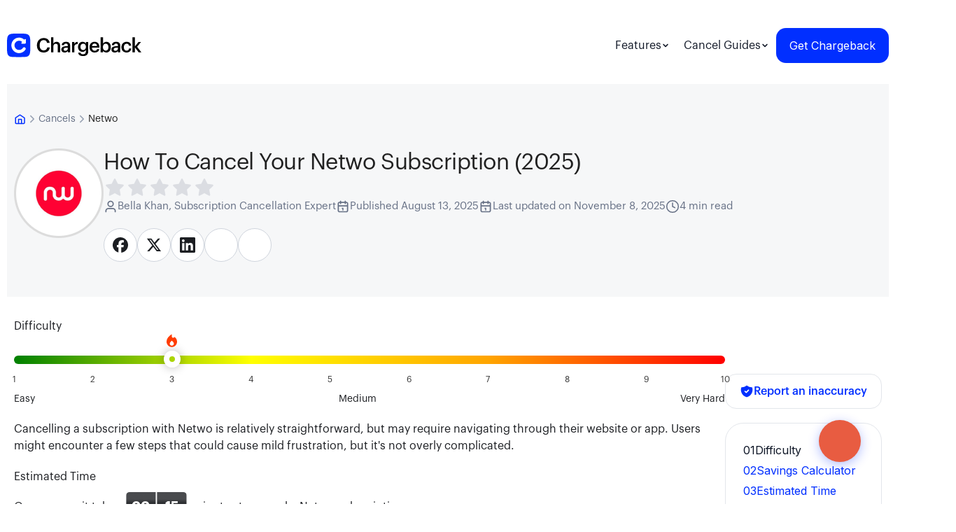

--- FILE ---
content_type: text/html
request_url: https://www.joinchargeback.com/cancels/how-to-cancel-netwo
body_size: 27575
content:
<!DOCTYPE html>
<html lang="en" data-wf-domain="www.joinchargeback.com" data-wf-page="67dcf6a2d0fc4667f08d9d2c"
    data-wf-site="637ea7fd4dee61cbcb98540f"
    class="w-mod-js wf-oswald-n2-active wf-oswald-n3-active wf-oswald-n4-active wf-oswald-n5-active wf-oswald-n6-active wf-oswald-n7-active wf-inter-n3-active wf-inter-n4-active wf-inter-n5-active wf-inter-n6-active wf-inter-n7-active wf-inter-n8-active wf-urbanist-n1-active wf-urbanist-n2-active wf-urbanist-n3-active wf-urbanist-n4-active wf-urbanist-n5-active wf-urbanist-n6-active wf-urbanist-n7-active wf-urbanist-n8-active wf-urbanist-n9-active wf-active w-mod-ix hydrated">

<head>
    <meta charset="utf-8">
    
		<link href="../_app/immutable/assets/Navigation.B9OBl3kV.css" rel="stylesheet">
		<link href="../_app/immutable/assets/Footer.fNkZBZE3.css" rel="stylesheet">
		<link href="../_app/immutable/assets/Breadcrumb.UkSesiDg.css" rel="stylesheet">
		<link href="../_app/immutable/assets/AuthModal.YRXSWMjs.css" rel="stylesheet">
		<link href="../_app/immutable/assets/CommentSystem.Bcg2yle0.css" rel="stylesheet">
		<link href="../_app/immutable/assets/ChatWidget.Dw7Wpuj0.css" rel="stylesheet">
		<link href="../_app/immutable/assets/CreateReviewModal.Dvr4l1Zh.css" rel="stylesheet">
		<link href="../_app/immutable/assets/ReportInaccuracyModal.D3iauZe6.css" rel="stylesheet">
		<link href="../_app/immutable/assets/25.BJbLAEQU.css" rel="stylesheet">
		<link href="../_app/immutable/assets/AuthorTooltip.8fjcY33E.css" rel="stylesheet"><!--[--><link href="/webflow-original.css" rel="stylesheet" type="text/css"/> <meta content="width=device-width, initial-scale=1" name="viewport"/> <style>body,html{max-width:100vw;overflow-x:hidden}*{box-sizing:border-box}.container,.w-container{max-width:100%;padding-left:15px;padding-right:15px}.desktop-break{display:none}@media (min-width:768px){.desktop-break{display:inline}}@media (max-width:768px){body{overflow-x:hidden}img{height:auto;max-width:100%}table{display:block}code,pre,table{max-width:100%;overflow-x:auto}code,pre{white-space:pre-wrap;word-wrap:break-word}}</style><!--]--><!--[--><!--[!--><meta name="description" content="Netwo: Find all you need to know about how to cancel and unsubscribe from Netwo. See subscription plans, pricing, reviews, and feature comparisons."/> <meta name="robots" content="index, follow, max-snippet:-1, max-image-preview:large, max-video-preview:-1"/> <meta property="og:title" content="How to Cancel Your Netwo Subscription (2025) | Chargeback"/> <meta property="og:description" content="Netwo: Find all you need to know about how to cancel and unsubscribe from Netwo. See subscription plans, pricing, reviews, and feature comparisons."/> <meta property="og:image" content="https://logo.joinchargeback.com/api/logo/netwo.io?cache=true"/> <meta property="og:url" content="https://www.joinchargeback.com/cancels/how-to-cancel-netwo"/> <meta property="og:type" content="website"/> <meta property="twitter:title" content="How to Cancel Your Netwo Subscription (2025) | Chargeback"/> <meta property="twitter:description" content="Netwo: Find all you need to know about how to cancel and unsubscribe from Netwo. See subscription plans, pricing, reviews, and feature comparisons."/> <meta property="twitter:image" content="https://logo.joinchargeback.com/api/logo/netwo.io?cache=true"/> <link href="/refunds-backup.css" rel="stylesheet" type="text/css"/> <link rel="canonical" href="https://www.joinchargeback.com/cancels/how-to-cancel-netwo"/> <script type="application/ld+json">
      {
        "@context": "https://schema.org",
        "@type": "SoftwareApplication",
        "name": "Chargeback",
        "operatingSystem": "iOS",
        "applicationCategory": "FinanceApplication",
        "offers": {
          "@type": "Offer",
          "price": "0.00",
          "priceCurrency": "USD",
          "availability": "https://schema.org/InStock"
        }
      }
    </script> <script type="application/ld+json">
      {
        "@context": "https://schema.org",
        "@type": "WebSite",
        "@id": "https://www.joinchargeback.com/#website",
        "inLanguage": "en",
        "name": "JoinChargeback",
        "url": "https://www.joinchargeback.com"
      }
    </script> <!----><script type="application/ld+json">{"@context":"https://schema.org","@type":"WebPage","@id":"https://www.joinchargeback.com/cancels/how-to-cancel-netwo#webpage","datePublished":"2025-08-12T15:26:11.268Z","dateModified":"2025-11-08T22:31:32.672Z","description":"Learn how to cancel your how-to-cancel-netwo subscription with our step-by-step guide.","name":"How to Cancel a Netwo Subscription","url":"https://www.joinchargeback.com/cancels/how-to-cancel-netwo","breadcrumb":{"@type":"BreadcrumbList","itemListElement":[{"@type":"ListItem","position":1,"name":"Home","item":"https://www.joinchargeback.com"},{"@type":"ListItem","position":2,"name":"Cancel Subscriptions","item":"https://www.joinchargeback.com/cancels"},{"@type":"ListItem","position":3,"name":"how-to-cancel-netwo","item":"https://www.joinchargeback.com/cancels/how-to-cancel-netwo"}]},"isPartOf":{"@type":"WebSite","@id":"https://www.joinchargeback.com/#website"},"mainEntity":{"@type":"HowTo","name":"How to Cancel how-to-cancel-netwo","description":"Step-by-step guide to cancel your how-to-cancel-netwo subscription"},"potentialAction":{"@type":"SearchAction","target":{"@type":"EntryPoint","urlTemplate":"https://www.joinchargeback.com/search?q={search_term_string}"},"query-input":"required name=search_term_string"}}</script><!----> <!----><script type="application/ld+json">{"@context":"https://schema.org","@type":"BreadcrumbList","@id":"https://www.joinchargeback.com/cancels/how-to-cancel-netwo#/schema/breadcrumb-list/#breadcrumb","itemListElement":[{"@type":"ListItem","position":1,"name":"Home","item":"https://www.joinchargeback.com"},{"@type":"ListItem","position":2,"name":"Cancel Subscriptions","item":"https://www.joinchargeback.com/cancels"},{"@type":"ListItem","position":3,"name":"how-to-cancel-netwo","item":"https://www.joinchargeback.com/cancels/how-to-cancel-netwo"}]}</script><!----> <!----><script type="application/ld+json">{"@context":"https://schema.org","@type":"ImageObject","@id":"https://www.joinchargeback.com/cancels/how-to-cancel-netwo#/schema/image/how-to-cancel-netwo","contentUrl":"https://www.joinchargeback.com/static/favicon.svg","inLanguage":"en","url":"https://www.joinchargeback.com/static/favicon.svg"}</script><!----> <!----><script type="application/ld+json">{"@context":"https://schema.org","@type":["WebPage","FAQPage"],"@id":"https://www.joinchargeback.com/cancels/how-to-cancel-netwo#/schema/web-page/#faqs","datePublished":"2025-08-12T15:26:11.268Z","dateModified":"2025-11-08T22:31:32.672Z","name":"How to Cancel a Netwo Subscription","description":"Find all you need to know about how to unsubscribe Netwo, subscription plans, pricing, and feature comparisons.","url":"https://www.joinchargeback.com/cancels/how-to-cancel-netwo","breadcrumb":{"@type":"BreadcrumbList","itemListElement":[{"@type":"ListItem","position":1,"name":"Home","item":"https://www.joinchargeback.com"},{"@type":"ListItem","position":2,"name":"Cancel Subscriptions","item":"https://www.joinchargeback.com/cancels"},{"@type":"ListItem","position":3,"name":"how-to-cancel-netwo","item":"https://www.joinchargeback.com/cancels/how-to-cancel-netwo"}]},"isPartOf":{"@type":"WebSite","@id":"https://www.joinchargeback.com/#website"},"mainEntity":[{"@type":"Question","name":"Can I Cancel Netwo at Any Time?","acceptedAnswer":{"@type":"Answer","text":"Be cautious, as Netwo might employ tactics like requiring advanced notice for cancellation or lock-in periods that extend beyond your initial commitment. Additionally, they could have clauses in their terms that impose early-cancellation fees, making it more difficult to extricate yourself from the subscription easily. Always read the fine print and be aware of any auto-renewal clauses that could complicate your exit."}},{"@type":"Question","name":"Why Do People Cancel Netwo?","acceptedAnswer":{"@type":"Answer","text":"Financial constraints: Strained budget leading to cuts in expenses.Lack of usage: Not utilizing the service enough to justify the cost.Change of interests: Shifting focus to other services or hobbies.Poor customer service: Unresolved issues or dissatisfaction with support.Quality of content: Perception that content or services have declined.Technical issues: Frequent glitches or problems accessing the service.Better alternatives: Finding a competing service that offers more value.Move to a different location: Service may not be supported in a new area.Service changes: Alterations in terms or offerings that are not favorable.Gift subscriptions: Ending subscriptions received as gifts once the term is over."}},{"@type":"Question","name":"What Information Do I Need to Cancel Netwo?","acceptedAnswer":{"@type":"Answer","text":"Account Email AddressPasswordSubscription ID or Plan NamePayment Method UsedBilling AddressReason for CancellationConfirmation of Cancellation PolicyAccount Verification InformationAny Previous Cancellation Requests"}},{"@type":"Question","name":"What Should I Know Before Cancelling Netwo?","acceptedAnswer":{"@type":"Answer","text":"Before cancelling your Netwo subscription, consider that you will lose access to premium features such as exclusive content, advanced networking tools, and personalized recommendations that can enhance your experience. Additionally, keep in mind any ongoing projects or collaborations facilitated by the platform that may be disrupted. It's also wise to check if there are any cancellation fees or terms associated with your membership to avoid unexpected charges. Lastly, review your account settings to ensure you save any important data or contacts before finalizing the cancellation."}},{"@type":"Question","name":"What is Netwo's Cancellation Policy?","acceptedAnswer":{"@type":"Answer","text":"Netwo allows members to cancel their subscription at any time through their account settings. Cancellations take effect at the end of the current billing cycle, ensuring that users retain access until the period concludes. Refunds are not typically issued for partial months or used services."}},{"@type":"Question","name":"Do I Need My Netwo Password to Cancel?","acceptedAnswer":{"@type":"Answer","text":"To cancel your Netwo subscription, you'll need to log into your account, which requires your password. If you’ve forgotten your password, you can easily reset it by visiting https://netwo.io/reset-password. Once you’ve regained access, you can proceed with the cancellation process."}},{"@type":"Question","name":"How long does it take to cancel Netwo?","acceptedAnswer":{"@type":"Answer","text":"The cancellation process typically takes about 15 minutes to complete. However, the actual time may vary depending on your account settings and whether you need to contact customer service. Most cancellations are processed immediately, but some may take up to 24 hours to take effect."}},{"@type":"Question","name":"What happens after I cancel Netwo?","acceptedAnswer":{"@type":"Answer","text":"After canceling your Netwo subscription, you'll typically have access to the service until the end of your current billing period. You won't be charged for the next billing cycle, and your account will be deactivated once the current period ends. Make sure to download any important data before cancellation."}},{"@type":"Question","name":"Can I reactivate my Netwo account?","acceptedAnswer":{"@type":"Answer","text":"Yes, you can usually reactivate your Netwo account by logging back into your account and resubscribing. However, you may need to go through the sign-up process again and provide payment information. Some services may offer special reactivation deals for returning customers."}},{"@type":"Question","name":"What if I can't cancel Netwo online?","acceptedAnswer":{"@type":"Answer","text":"If you're unable to cancel Netwo online, contact their customer service directly using the phone number, email, or website provided above. You can also use our refund script to help you communicate effectively with their support team. In some cases, you may need to provide additional verification or documentation."}}]}</script><!----> <!----><script type="application/ld+json">[{"@context":"https://schema.org","@type":"HowTo","@id":"https://www.joinchargeback.com/cancels/how-to-cancel-netwo#howto-if-you-purchased-through-netwo-io-","name":"How to Cancel Netwo on netwo.io","description":"Netwo: Find all you need to know about how to cancel and unsubscribe from Netwo. See subscription plans, pricing, reviews, and feature comparisons.","image":"https://logo.joinchargeback.com/api/logo/netwo.io?cache=true","totalTime":"PT1M","estimatedCost":{"@type":"MonetaryAmount","currency":"USD","value":"0"},"step":[{"@type":"HowToStep","position":1,"name":"Step 1","text":"Go to netwo.io and log in to your account."},{"@type":"HowToStep","position":2,"name":"Step 2","text":"Navigate to the Account Settings section."},{"@type":"HowToStep","position":3,"name":"Step 3","text":"Select Subscription Management."},{"@type":"HowToStep","position":4,"name":"Step 4","text":"Find the active subscription you wish to cancel."},{"@type":"HowToStep","position":5,"name":"Step 5","text":"Click on Cancel Subscription."},{"@type":"HowToStep","position":6,"name":"Step 6","text":"Follow the on-screen prompts to confirm cancellation."},{"@type":"HowToStep","position":7,"name":"Step 7","text":"You will receive a confirmation email regarding your cancellation."}],"supply":[{"@type":"HowToSupply","name":"Account information"},{"@type":"HowToSupply","name":"Payment method details"}],"tool":[{"@type":"HowToTool","name":"Computer or mobile device"},{"@type":"HowToTool","name":"Internet connection"}],"contactPoint":[{"@type":"ContactPoint","contactType":"customer service","email":"support@netwo.io"}],"publisher":{"@type":"Organization","name":"Chargeback","url":"https://www.joinchargeback.com"},"author":{"@type":"Person","name":"Bella K."}},{"@context":"https://schema.org","@type":"HowTo","@id":"https://www.joinchargeback.com/cancels/how-to-cancel-netwo#howto-if-you-purchased-through-apple-","name":"How to Cancel Netwo on Apple","description":"Netwo: Find all you need to know about how to cancel and unsubscribe from Netwo. See subscription plans, pricing, reviews, and feature comparisons.","image":"https://logo.joinchargeback.com/api/logo/netwo.io?cache=true","totalTime":"PT1M","estimatedCost":{"@type":"MonetaryAmount","currency":"USD","value":"0"},"step":[{"@type":"HowToStep","position":1,"name":"Step 1","text":"Open the App Store on your device."},{"@type":"HowToStep","position":2,"name":"Step 2","text":"Tap your profile icon at the top right."},{"@type":"HowToStep","position":3,"name":"Step 3","text":"Select Subscriptions."},{"@type":"HowToStep","position":4,"name":"Step 4","text":"Locate Netwo in the list of subscriptions."},{"@type":"HowToStep","position":5,"name":"Step 5","text":"Tap on it and select Cancel Subscription."},{"@type":"HowToStep","position":6,"name":"Step 6","text":"Confirm the cancellation."}],"supply":[{"@type":"HowToSupply","name":"Account information"},{"@type":"HowToSupply","name":"Payment method details"}],"tool":[{"@type":"HowToTool","name":"Computer or mobile device"},{"@type":"HowToTool","name":"Internet connection"}],"contactPoint":[{"@type":"ContactPoint","contactType":"customer service","email":"support@netwo.io"}],"publisher":{"@type":"Organization","name":"Chargeback","url":"https://www.joinchargeback.com"},"author":{"@type":"Person","name":"Bella K."}},{"@context":"https://schema.org","@type":"HowTo","@id":"https://www.joinchargeback.com/cancels/how-to-cancel-netwo#howto-if-you-purchased-through-google-play-","name":"How to Cancel Netwo on Google Play","description":"Netwo: Find all you need to know about how to cancel and unsubscribe from Netwo. See subscription plans, pricing, reviews, and feature comparisons.","image":"https://logo.joinchargeback.com/api/logo/netwo.io?cache=true","totalTime":"PT1M","estimatedCost":{"@type":"MonetaryAmount","currency":"USD","value":"0"},"step":[{"@type":"HowToStep","position":1,"name":"Step 1","text":"Open the Google Play Store on your device."},{"@type":"HowToStep","position":2,"name":"Step 2","text":"Tap the menu icon (three horizontal lines) in the top left."},{"@type":"HowToStep","position":3,"name":"Step 3","text":"Select Subscriptions."},{"@type":"HowToStep","position":4,"name":"Step 4","text":"Find Netwo in your subscriptions list."},{"@type":"HowToStep","position":5,"name":"Step 5","text":"Tap on Cancel Subscription."},{"@type":"HowToStep","position":6,"name":"Step 6","text":"Follow the confirmation prompts."}],"supply":[{"@type":"HowToSupply","name":"Account information"},{"@type":"HowToSupply","name":"Payment method details"}],"tool":[{"@type":"HowToTool","name":"Computer or mobile device"},{"@type":"HowToTool","name":"Internet connection"}],"contactPoint":[{"@type":"ContactPoint","contactType":"customer service","email":"support@netwo.io"}],"publisher":{"@type":"Organization","name":"Chargeback","url":"https://www.joinchargeback.com"},"author":{"@type":"Person","name":"Bella K."}},{"@context":"https://schema.org","@type":"HowTo","@id":"https://www.joinchargeback.com/cancels/how-to-cancel-netwo#howto-if-you-purchased-through-paypal-","name":"How to Cancel Netwo on PayPal","description":"Netwo: Find all you need to know about how to cancel and unsubscribe from Netwo. See subscription plans, pricing, reviews, and feature comparisons.","image":"https://logo.joinchargeback.com/api/logo/netwo.io?cache=true","totalTime":"PT1M","estimatedCost":{"@type":"MonetaryAmount","currency":"USD","value":"0"},"step":[{"@type":"HowToStep","position":1,"name":"Step 1","text":"Log in to your PayPal account."},{"@type":"HowToStep","position":2,"name":"Step 2","text":"Select Settings (gear icon) in the top right corner."},{"@type":"HowToStep","position":3,"name":"Step 3","text":"Click Payments, then Manage Automatic Payments."},{"@type":"HowToStep","position":4,"name":"Step 4","text":"Find Netwo in the list of merchants."},{"@type":"HowToStep","position":5,"name":"Step 5","text":"Select it and click on Cancel."},{"@type":"HowToStep","position":6,"name":"Step 6","text":"Confirm the cancellation."}],"supply":[{"@type":"HowToSupply","name":"Account information"},{"@type":"HowToSupply","name":"Payment method details"}],"tool":[{"@type":"HowToTool","name":"Computer or mobile device"},{"@type":"HowToTool","name":"Internet connection"}],"contactPoint":[{"@type":"ContactPoint","contactType":"customer service","email":"support@netwo.io"}],"publisher":{"@type":"Organization","name":"Chargeback","url":"https://www.joinchargeback.com"},"author":{"@type":"Person","name":"Bella K."}}]</script><!----> <!--[!--><!--]--><!--]--><!--]--><title>How to Cancel Your Netwo Subscription (2025) | Chargeback</title>
    <!-- Preload critical fonts -->
    <link rel="stylesheet"
        href="https://fonts.googleapis.com/css2?family=Oswald:wght@200;300;400;500;600;700&family=Inter:wght@300;400;500;600;700;800&family=Urbanist:wght@100;200;300;400;500;600;700;800;900&display=swap">

    <!-- Essential touch/click detection - keep synchronous -->
    <script>
        !function (o, c) {
            var n = c.documentElement, t = " w-mod-";
            n.className += t + "js",
                ("ontouchstart" in o || o.DocumentTouch && c instanceof DocumentTouch) && (n.className += t + "touch")
        }(window, document);
    </script>

    <!-- Favicon and meta -->
    <link href="https://cdn.prod.website-files.com/637ea7fd4dee61cbcb98540f/67d84edd1479ca42856155ea_Group.png"
        rel="shortcut icon" type="image/x-icon">
    <link href="https://cdn.prod.website-files.com/637ea7fd4dee61cbcb98540f/67d84f3c6c7b1626fcf08d74_Group%20(1).png"
        rel="apple-touch-icon">
    <!-- Facebook Pixel - async loading -->
    <meta name="facebook-domain-verification" content="j7kny0yw1isr9nmf5ti4j3wolt2o6d">
    <script async>
        !function (f, b, e, v, n, t, s) {
            if (f.fbq) return;
            n = f.fbq = function () {
                n.callMethod ? n.callMethod.apply(n, arguments) : n.queue.push(arguments)
            };
            if (!f._fbq) f._fbq = n;
            n.push = n; n.loaded = !0; n.version = '2.0'; n.agent = 'plwebflow'; n.queue = [];
            t = b.createElement(e); t.async = !0; t.src = v;
            s = b.getElementsByTagName(e)[0]; s.parentNode.insertBefore(t, s)
        }(window, document, 'script', 'https://connect.facebook.net/en_US/fbevents.js');
        fbq('init', '576463090899642');
        fbq('track', 'PageView');
    </script>

    <script src="https://analytics.ahrefs.com/analytics.js" data-key="hmvSCDa9TPyvWriymOo2vA" async></script>

    <script async
        src="https://connect.facebook.net/signals/config/576463090899642?v=2.9.215&r=stable&domain=www.joinchargeback.com&hme=3a8008a6f0cd88c861b1cd2bda7f70b9072223018277cd4c0254ee4884c65e05&ex_m=83%2C141%2C124%2C17%2C117%2C58%2C39%2C118%2C64%2C57%2C129%2C72%2C12%2C82%2C25%2C112%2C103%2C62%2C65%2C111%2C128%2C91%2C131%2C7%2C3%2C4%2C6%2C5%2C2%2C73%2C81%2C132%2C203%2C153%2C52%2C208%2C205%2C206%2C44%2C166%2C24%2C61%2C212%2C211%2C155%2C27%2C51%2C8%2C54%2C77%2C78%2C79%2C84%2C107%2C26%2C23%2C110%2C106%2C105%2C125%2C63%2C127%2C49%2C126%2C40%2C108%2C50%2C100%2C11%2C36%2C194%2C196%2C163%2C20%2C21%2C22%2C14%2C15%2C35%2C32%2C33%2C68%2C74%2C76%2C89%2C116%2C119%2C37%2C90%2C18%2C16%2C94%2C59%2C30%2C121%2C120%2C122%2C113%2C19%2C29%2C48%2C88%2C28%2C176%2C149%2C86%2C109%2C67%2C98%2C43%2C38%2C96%2C97%2C102%2C47%2C13%2C104%2C95%2C55%2C42%2C45%2C0%2C80%2C130%2C1%2C101%2C10%2C99%2C252%2C192%2C139%2C179%2C172%2C9%2C46%2C75%2C53%2C123%2C56%2C93%2C71%2C70%2C41%2C114%2C69%2C66%2C60%2C92%2C85%2C34%2C115%2C31%2C87%2C133"></script>

 <script async src="https://www.googletagmanager.com/gtag/js?id=G-GMFH6HS50L"></script>
    <script>
        window.dataLayer = window.dataLayer || [];
        function gtag(){dataLayer.push(arguments);}
        gtag('js', new Date());
        gtag('config', 'G-GMFH6HS50L');
    </script>
    <!-- Mixpanel - async loading -->
    <script defer>
        (function (f, b) {
            if (!b.__SV) {
                var e, g, i, h; window.mixpanel = b; b._i = []; b.init = function (e, f, c) {
                    function g(a, d) { var b = d.split("."); 2 == b.length && (a = a[b[0]], d = b[1]); a[d] = function () { a.push([d].concat(Array.prototype.slice.call(arguments, 0))) } } var a = b; "undefined" !== typeof c ? a = b[c] = [] : c = "mixpanel"; a.people = a.people || []; a.toString = function (a) { var d = "mixpanel"; "mixpanel" !== c && (d += "." + c); a || (d += " (stub)"); return d }; a.people.toString = function () { return a.toString(1) + ".people (stub)" }; i = "disable time_event track track_pageview track_links track_forms track_with_groups add_group set_group remove_group register register_once alias unregister identify name_tag set_config reset opt_in_tracking opt_out_tracking has_opted_in_tracking has_opted_out_tracking clear_opt_in_out_tracking start_batch_senders people.set people.set_once people.unset people.increment people.append people.union people.track_charge people.clear_charges people.delete_user people.remove".split(" ");
                    for (h = 0; h < i.length; h++)g(a, i[h]); var j = "set set_once union unset remove delete".split(" "); a.get_group = function () { function b(c) { d[c] = function () { call2_args = arguments; call2 = [c].concat(Array.prototype.slice.call(call2_args, 0)); a.push([e, call2]) } } for (var d = {}, e = ["get_group"].concat(Array.prototype.slice.call(arguments, 0)), c = 0; c < j.length; c++)b(j[c]); return d }; b._i.push([e, f, c])
                }; b.__SV = 1.2; e = f.createElement("script"); e.type = "text/javascript"; e.async = !0; e.src = "undefined" !== typeof MIXPANEL_CUSTOM_LIB_URL ?
                    MIXPANEL_CUSTOM_LIB_URL : "file:" === f.location.protocol && "//cdn.mxpnl.com/libs/mixpanel-2-latest.min.js".match(/^\/\//) ? "https://cdn.mxpnl.com/libs/mixpanel-2-latest.min.js" : "//cdn.mxpnl.com/libs/mixpanel-2-latest.min.js"; g = f.getElementsByTagName("script")[0]; g.parentNode.insertBefore(e, g)
            }
        })(document, window.mixpanel || []);

        window.addEventListener('load', function () {
            if (typeof mixpanel !== 'undefined') {
                // Environment detection for Mixpanel project ID
                var hostname = window.location.hostname;
                var isDevelopment = hostname === 'localhost' || 
                                   hostname === '127.0.0.1' || 
                                   hostname.includes('dev') ||
                                   hostname.includes('staging') ||
                                   hostname.includes('vercel.app') && hostname.includes('dev') ||
                                   window.location.port === '5173' || 
                                   window.location.port === '3000' || 
                                   window.location.port === '8080' || 
                                   window.location.port === '4173';   
                
                var mixpanelProjectId;
                if (isDevelopment) {
                    mixpanelProjectId = "a68c1a396438aae13ecb12832645f5b1"; 
                    console.log('🔧 Development environment detected - using Dev Mixpanel');
                } else {
                    mixpanelProjectId = "0a82756af4b3b65ea9000ab90fb799e2";
                    console.log('🚀 Production environment detected - using Production Mixpanel');
                }
                
                mixpanel.init(mixpanelProjectId);
            }
        });
    </script>

    <!-- Currency settings -->
    <script>
        window.__WEBFLOW_CURRENCY_SETTINGS = {
            "currencyCode": "USD",
            "symbol": "$",
            "decimal": ".",
            "fractionDigits": 2,
            "group": ",",
            "template": "{{wf {\"path\":\"symbol\",\"type\":\"PlainText\"} }} {{wf {\"path\":\"amount\",\"type\":\"CommercePrice\"} }} {{wf {\"path\":\"currencyCode\",\"type\":\"PlainText\"} }}",
            "hideDecimalForWholeNumbers": false
        };
    </script>

    <!-- Custom styles - keep in head for above-the-fold rendering -->
    <style>
        a.relevant-posts-link-block div {
            display: -webkit-box;
            -webkit-line-clamp: 1;
            -webkit-box-orient: vertical;
            overflow: hidden;
        }

        a.w-button {
            transition: ease all 0.5s;
        }

        .circle.outer::before {
            position: absolute;
            content: "";
            width: 120%;
            height: 120%;
            border: 1px solid #0003;
            left: -11%;
            top: -11%;
            border-radius: 1000px;
        }

        .reviews-slider-main .slick-arrow {
            width: 50px;
            height: 50px;
            background-image: url(https://cdn.prod.website-files.com/637ea7fd4dee61cbcb98540f/67e233dfbcf1ebfcfc73e36e_test-right-arrow.png);
            background-repeat: no-repeat;
            background-position: center center;
            background-size: cover;
            top: -73px;
            right: 12px;
            border: 1px solid #DBDDE2;
            border-radius: 14px;
        }

        .reviews-slider-main button.slick-prev.slick-arrow {
            background-image: url(https://cdn.prod.website-files.com/637ea7fd4dee61cbcb98540f/67e235097dbbe8fa3cc58f21_test-left-arrow.png);
            left: auto;
            right: 74px;
        }

        .reviews-slider-main .slick-arrow::before {
            display: none !important;
        }

        .reviews-slider-item.slick-current {
            background-color: #000;
        }

        .reviews-slider-item.slick-current * {
            color: #fff;
        }

        .reviews-slider-item.slick-current+div+div+div {
            opacity: 0.4;
        }

        @media (max-width: 991px) {
            .whetrer-image {
                float: inline-end;
            }

            .reviews-slider-main .slick-list.draggable {
                padding-right: 100px;
            }
        }

        @media (max-width: 767px) {
            .reviews-slider-item.slick-current+div {
                opacity: 0.4;
            }

            .reviews-slider-main .slick-arrow {
                top: auto !important;
                bottom: -90px;
            }

            .reviews-slider-main .slick-list.draggable {
                padding-right: 80px;
            }
            
            /* Fix statistics alignment on mobile */
            .unwanted-row {
                display: flex !important;
                flex-wrap: wrap !important;
                justify-content: space-around !important;
                align-items: center !important;
                gap: 10px !important;
            }
            
            .unwanted-column {
                text-align: center !important;
                width: 30% !important;
                margin: 0 !important;
                min-width: 120px !important;
            }
            
            .unwanted-column.unwanted-column-last {
                width: 30% !important;
                margin: 0 !important;
            }
        }
    </style>
</head>

<body>
    <div style="display: contents">
        <!--[--><!--[--><!----><!--[!--><!--]--> <!----><!--[!--><!----><!--[!--><section class="section-5 section-5-header section-5-header-up nav-animate svelte-vsupum"><div class="w-layout-blockcontainer main-container w-container svelte-vsupum"><div data-w-id="91cffcde-b4da-bbce-1b5f-e7dfede567b2" style="opacity: 1; transform: translate3d(0px, 0px, 0px) scale3d(1, 1, 1) rotateX(0deg) rotateY(0deg) rotateZ(0deg) skew(0deg, 0deg); transform-style: preserve-3d;" class="columns header-columns w-row svelte-vsupum"><div class="column-3 w-col w-col-2 svelte-vsupum"><a href="/" class="link-logo w-inline-block svelte-vsupum"><img data-location="Nav Bar Chargeback Logo" loading="lazy" alt="Chargeback Logo" src="https://cdn.prod.website-files.com/637ea7fd4dee61cbcb98540f/67b7524b8282bafb7dffd307_Chargeback%20Logo.svg" class="image-13 svelte-vsupum"/></a></div> <div class="column-search w-col w-col-3 svelte-vsupum" style="visibility: hidden;"><!--[!--><!--]--></div> <div class="column-right column-right-need column-right-need-up w-col w-col-7 svelte-vsupum"><div class="nav-desktop svelte-vsupum"><div class="nav-dropdown-container nav-features-container svelte-vsupum"><button class="nav-dropdown-btn svelte-vsupum">Features <svg class="nav-dropdown-icon  svelte-vsupum" width="12" height="12" viewBox="0 0 12 12" fill="none"><path d="M3 4.5L6 7.5L9 4.5" stroke="currentColor" stroke-width="1.5" stroke-linecap="round" stroke-linejoin="round" class="svelte-vsupum"></path></svg></button></div> <div class="nav-dropdown-container nav-cancels-container svelte-vsupum"><button class="nav-dropdown-btn svelte-vsupum">Cancel Guides <svg class="nav-dropdown-icon  svelte-vsupum" width="12" height="12" viewBox="0 0 12 12" fill="none"><path d="M3 4.5L6 7.5L9 4.5" stroke="currentColor" stroke-width="1.5" stroke-linecap="round" stroke-linejoin="round" class="svelte-vsupum"></path></svg></button></div>  <!--[!--><!--]--> <div data-location="Footer Get Started" class="w-embed svelte-vsupum"><a href="https://app.joinchargeback.com/no-auth-onboarding?utm_source=seo&amp;utm_content=how-to-cancel-netwo&amp;domain=netwo.io&amp;merchantName=Netwo" target="_blank" class="button-9 button-9-header button-9-header-mobile button-9-header-mobile-up w-button svelte-vsupum">Get
                            Chargeback</a></div> <!--[!--><!--]--></div> <div class="nav-tablet svelte-vsupum"><a href="/" class="nav-link svelte-vsupum">Home</a> <div class="nav-dropdown-container nav-cancels-container svelte-vsupum"><button class="nav-dropdown-btn svelte-vsupum">Cancels <svg class="nav-dropdown-icon  svelte-vsupum" width="12" height="12" viewBox="0 0 12 12" fill="none"><path d="M3 4.5L6 7.5L9 4.5" stroke="currentColor" stroke-width="1.5" stroke-linecap="round" stroke-linejoin="round" class="svelte-vsupum"></path></svg></button></div> <div class="nav-dropdown-container nav-reviews-container svelte-vsupum"><button class="nav-dropdown-btn svelte-vsupum">Reviews <svg class="nav-dropdown-icon  svelte-vsupum" width="12" height="12" viewBox="0 0 12 12" fill="none"><path d="M3 4.5L6 7.5L9 4.5" stroke="currentColor" stroke-width="1.5" stroke-linecap="round" stroke-linejoin="round" class="svelte-vsupum"></path></svg></button></div> <div class="nav-dropdown-container nav-refunds-container svelte-vsupum"><button class="nav-dropdown-btn svelte-vsupum">Refunds <svg class="nav-dropdown-icon  svelte-vsupum" width="12" height="12" viewBox="0 0 12 12" fill="none"><path d="M3 4.5L6 7.5L9 4.5" stroke="currentColor" stroke-width="1.5" stroke-linecap="round" stroke-linejoin="round" class="svelte-vsupum"></path></svg></button></div> <!--[!--><!--]--> <div data-location="Footer Get Started" class="w-embed svelte-vsupum"><a href="https://app.joinchargeback.com/no-auth-onboarding?utm_source=seo&amp;utm_content=how-to-cancel-netwo&amp;domain=netwo.io&amp;merchantName=Netwo" target="_blank" class="button-9 button-9-header button-9-header-mobile button-9-header-mobile-up w-button svelte-vsupum">Get
                            Chargeback</a></div> <!--[!--><!--]--></div> <div data-animation="default" data-collapse="medium" data-duration="400" data-easing="ease" data-easing2="ease" role="banner" class="navbar-3 nav-mobile w-nav svelte-vsupum"><div class="w-container svelte-vsupum"><nav role="navigation" class="nav-menu nav-menu-up w-nav-menu svelte-vsupum" style="display: none; position: fixed; top: 0; left: 0; right: 0; bottom: 0; width: 100vw; height: 100vh; z-index: 999999; opacity: 0; transform: translateY(0); transition: opacity 0.3s ease-in-out; background: #ffffff; padding: 0; border-radius: 0; box-shadow: none; backdrop-filter: none; flex-direction: column; overflow: hidden; visibility: hidden;"><div class="div-block-29 nav-mobile-content svelte-vsupum"><button class="nav-mobile-link nav-mobile-link-collapsible svelte-vsupum">Features <svg class="nav-mobile-chevron  svelte-vsupum" width="22" height="22" viewBox="0 0 22 22" fill="none"><path d="M16.5 13.75L11 8.25L5.5 13.75" stroke="currentColor" stroke-width="1.5" stroke-linecap="round" stroke-linejoin="round" class="svelte-vsupum"></path></svg></button> <!--[--><div class="nav-mobile-dropdown svelte-vsupum"><a href="/features/manage-subscriptions" class="nav-mobile-dropdown-item nav-mobile-feature-item svelte-vsupum"><svg width="22" height="22" viewBox="0 0 22 22" fill="none" class="svelte-vsupum"><path d="M16.8093 6.48287C17.7871 7.77628 18.3125 9.35529 18.3046 10.9767C18.2967 12.5981 17.7559 14.1719 16.7655 15.4557C15.7752 16.7395 14.3902 17.6621 12.8239 18.0813C11.2576 18.5005 9.59696 18.3931 8.09772 17.7757M10.3563 20.6796L7.77507 18.0984L10.3563 15.5171M5.19385 15.5171C4.21607 14.2237 3.69067 12.6447 3.69859 11.0233C3.7065 9.40194 4.24729 7.82813 5.23766 6.54432C6.22802 5.26052 7.61301 4.33795 9.17928 3.91872C10.7456 3.49949 12.4062 3.60687 13.9055 4.22431M11.6469 1.32043L14.2281 3.90165L11.6469 6.48287" stroke="currentColor" stroke-width="1.83" stroke-linecap="round" stroke-linejoin="round" class="svelte-vsupum"></path></svg> <span class="svelte-vsupum">Manage Subscription</span></a> <a href="/features/cancel-subscriptions" class="nav-mobile-dropdown-item nav-mobile-feature-item svelte-vsupum"><svg width="22" height="22" viewBox="0 0 22 22" fill="none" class="svelte-vsupum"><path d="M16.5 16.5H4.58333L2.87375 7.95025C2.86487 7.90437 2.87023 7.85686 2.88912 7.81411C2.908 7.77136 2.9395 7.73541 2.9794 7.71107C3.0193 7.68673 3.06569 7.67518 3.11234 7.67795C3.15899 7.68072 3.20368 7.69769 3.24042 7.72658L7.33333 11L8.8 8.8M10.263 6.6055L11 5.5L14.6667 11L18.7587 7.72658C18.7954 7.69735 18.8402 7.68009 18.887 7.67714C18.9338 7.67419 18.9805 7.68569 19.0206 7.71008C19.0606 7.73447 19.0923 7.77059 19.1112 7.81354C19.1301 7.85649 19.1353 7.90421 19.1263 7.95025L17.8768 14.2001M2.75 2.75L19.25 19.25" stroke="currentColor" stroke-width="1.83" stroke-linecap="round" stroke-linejoin="round" class="svelte-vsupum"></path></svg> <span class="svelte-vsupum">Cancel Subscriptions</span></a> <a href="/features/find-subscriptions" class="nav-mobile-dropdown-item nav-mobile-feature-item svelte-vsupum"><svg width="22" height="22" viewBox="0 0 22 22" fill="none" class="svelte-vsupum"><path d="M9.16667 9.16667L12.8333 12.8333M12.8333 9.16667L9.16667 12.8333M2.75 11C2.75 12.0834 2.96339 13.1562 3.37799 14.1571C3.7926 15.1581 4.40029 16.0675 5.16637 16.8336C5.93245 17.5997 6.84193 18.2074 7.84286 18.622C8.8438 19.0366 9.91659 19.25 11 19.25C12.0834 19.25 13.1562 19.0366 14.1571 18.622C15.1581 18.2074 16.0675 17.5997 16.8336 16.8336C17.5997 16.0675 18.2074 15.1581 18.622 14.1571C19.0366 13.1562 19.25 12.0834 19.25 11C19.25 9.91659 19.0366 8.8438 18.622 7.84286C18.2074 6.84193 17.5997 5.93245 16.8336 5.16637C16.0675 4.40029 15.1581 3.7926 14.1571 3.37799C13.1562 2.96339 12.0834 2.75 11 2.75C9.91659 2.75 8.8438 2.96339 7.84286 3.37799C6.84193 3.7926 5.93245 4.40029 5.16637 5.16637C4.40029 5.93245 3.7926 6.84193 3.37799 7.84286C2.96339 8.8438 2.75 9.91659 2.75 11Z" stroke="currentColor" stroke-width="1.83" stroke-linecap="round" stroke-linejoin="round" class="svelte-vsupum"></path></svg> <span class="svelte-vsupum">Find Subscriptions</span></a> <a href="/features/free-trials" class="nav-mobile-dropdown-item nav-mobile-feature-item svelte-vsupum"><svg width="22" height="22" viewBox="0 0 22 22" fill="none" class="svelte-vsupum"><path d="M19.2357 11.4859C19.3363 9.78019 18.9049 8.08534 18.001 6.63537C17.0972 5.1854 15.7654 4.05185 14.1896 3.39127C12.6138 2.73068 10.8718 2.57566 9.20413 2.9476C7.53646 3.31954 6.02542 4.20009 4.87968 5.46766C3.73394 6.73523 3.01003 8.32726 2.80793 10.0239C2.60582 11.7205 2.93549 13.4381 3.7514 14.9393C4.56732 16.4406 5.82922 17.6514 7.36285 18.4047C8.89647 19.158 10.6261 19.4165 12.313 19.1446M11.0003 6.41669V11L13.7503 13.75M17.417 14.6667L15.5837 17.4167H19.2503L17.417 20.1667" stroke="currentColor" stroke-width="1.83" stroke-linecap="round" stroke-linejoin="round" class="svelte-vsupum"></path></svg> <span class="svelte-vsupum">Free Trials</span></a></div><!--]--> <button class="nav-mobile-link nav-mobile-link-collapsible svelte-vsupum">Cancel Guides <svg class="nav-mobile-chevron open svelte-vsupum" width="22" height="22" viewBox="0 0 22 22" fill="none"><path d="M16.5 13.75L11 8.25L5.5 13.75" stroke="currentColor" stroke-width="1.5" stroke-linecap="round" stroke-linejoin="round" class="svelte-vsupum"></path></svg></button> <!--[!--><!--]-->   <!--[!--><!--]--></div> <div class="nav-mobile-bottom-buttons svelte-vsupum"><!--[!--><!--]--> <a id="get-chargeback-button-1" href="https://app.joinchargeback.com/no-auth-onboarding?utm_source=seo&amp;utm_content=how-to-cancel-netwo&amp;domain=netwo.io&amp;merchantName=Netwo" target="_blank" class="button-9 button-9-header button-9-header-mobile button-9-header-mobile-up w-button svelte-vsupum">Get Chargeback</a></div></nav> <div class="menu-button menu-button-up w-nav-button svelte-vsupum" aria-label="menu" role="button" tabindex="0" aria-controls="w-nav-overlay-0" aria-haspopup="menu" aria-expanded="false"><!--[!--><div class="icon-2 icon-2-up w-icon-nav-menu svelte-vsupum" style="display: block !important;"></div><!--]--></div></div> <div class="w-nav-overlay svelte-vsupum" data-wf-ignore="" id="w-nav-overlay-0" style="display: none; position: fixed; top: 0; left: 0; right: 0; bottom: 0; width: 100vw; height: 100vh; background: #ffffff; z-index: 999998; opacity: 1;"></div></div></div></div></div></section><!----> <section class="subscription-refund-content-area svelte-16umz4s"><div class="links-added w-embed w-script"></div>  <section class="blog-hero-section svelte-16umz4s"><div class="blog-hero-container svelte-16umz4s"><nav class="breadcrumb svelte-16umz4s"><a href="/" class="breadcrumb-link svelte-16umz4s" aria-label="Go to home"><svg width="17" height="17" viewBox="0 0 17 17" fill="none" xmlns="http://www.w3.org/2000/svg"><path d="M2.125 6.375L8.5 2.125L14.875 6.375V13.4583C14.875 13.7236 14.7696 13.978 14.5821 14.1655C14.3946 14.353 14.1402 14.4583 13.875 14.4583H3.125C2.85978 14.4583 2.60543 14.353 2.41789 14.1655C2.23036 13.978 2.125 13.7236 2.125 13.4583V6.375Z" stroke="#002FFF" stroke-width="1.5" stroke-linecap="round" stroke-linejoin="round"></path><path d="M6.375 14.4583V8.5H10.625V14.4583" stroke="#002FFF" stroke-width="1.5" stroke-linecap="round" stroke-linejoin="round"></path></svg></a> <svg width="18" height="18" viewBox="0 0 18 18" fill="none" xmlns="http://www.w3.org/2000/svg" aria-hidden="true"><path d="M6.75 13.5L11.25 9L6.75 4.5" stroke="#98A2B3" stroke-width="1.5" stroke-linecap="round" stroke-linejoin="round"></path></svg> <a href="/cancels" class="breadcrumb-link svelte-16umz4s">Cancels</a> <svg width="18" height="18" viewBox="0 0 18 18" fill="none" xmlns="http://www.w3.org/2000/svg" aria-hidden="true"><path d="M6.75 13.5L11.25 9L6.75 4.5" stroke="#98A2B3" stroke-width="1.5" stroke-linecap="round" stroke-linejoin="round"></path></svg> <span class="breadcrumb-current svelte-16umz4s">Netwo</span></nav> <div class="hero-content svelte-16umz4s"><!--[--><div class="app-logo svelte-16umz4s"><!--[--><img src="https://logo.joinchargeback.com/api/logo/netwo.io?cache=true" alt="Netwo logo" class="svelte-16umz4s"/><!--]--></div><!--]--> <div class="hero-text svelte-16umz4s"><div class="hero-header svelte-16umz4s"><h1 class="hero-title svelte-16umz4s">How To Cancel Your Netwo Subscription (2025)</h1> <div class="meta-item hero-rating svelte-16umz4s"><div class="write-stars svelte-16umz4s"><!--[--><button type="button" class="star-btn svelte-16umz4s" aria-label="Rate 1 star"><svg width="28" height="28" viewBox="0 0 32 32" fill="none"><path d="M10.9923 9.7867L2.48564 11.02L2.33497 11.0507C2.10689 11.1112 1.89897 11.2312 1.73243 11.3984C1.56589 11.5656 1.44671 11.774 1.38706 12.0023C1.3274 12.2307 1.32941 12.4707 1.39288 12.698C1.45634 12.9253 1.579 13.1317 1.74831 13.296L7.91097 19.2947L6.45764 27.768L6.44031 27.9147C6.42635 28.1506 6.47533 28.386 6.58224 28.5967C6.68915 28.8074 6.85015 28.986 7.04876 29.1141C7.24736 29.2421 7.47643 29.3151 7.71251 29.3255C7.94859 29.3359 8.18319 29.2834 8.39231 29.1734L16.0003 25.1734L23.591 29.1734L23.7243 29.2347C23.9444 29.3214 24.1836 29.348 24.4173 29.3117C24.6511 29.2755 24.871 29.1777 25.0544 29.0284C25.2379 28.8791 25.3784 28.6837 25.4614 28.4622C25.5445 28.2407 25.5671 28.0011 25.527 27.768L24.0723 19.2947L30.2376 13.2947L30.3416 13.1814C30.4902 12.9984 30.5876 12.7793 30.6239 12.5464C30.6603 12.3135 30.6342 12.0752 30.5484 11.8557C30.4626 11.6361 30.3202 11.4433 30.1356 11.2967C29.951 11.1502 29.7309 11.0552 29.4976 11.0214L20.991 9.7867L17.1883 2.08003C17.0783 1.85675 16.9079 1.66872 16.6966 1.53724C16.4852 1.40576 16.2412 1.33607 15.9923 1.33607C15.7434 1.33607 15.4994 1.40576 15.2881 1.53724C15.0767 1.66872 14.9063 1.85675 14.7963 2.08003L10.9923 9.7867Z" fill="#DBDDE2"></path></svg></button><button type="button" class="star-btn svelte-16umz4s" aria-label="Rate 2 star"><svg width="28" height="28" viewBox="0 0 32 32" fill="none"><path d="M10.9923 9.7867L2.48564 11.02L2.33497 11.0507C2.10689 11.1112 1.89897 11.2312 1.73243 11.3984C1.56589 11.5656 1.44671 11.774 1.38706 12.0023C1.3274 12.2307 1.32941 12.4707 1.39288 12.698C1.45634 12.9253 1.579 13.1317 1.74831 13.296L7.91097 19.2947L6.45764 27.768L6.44031 27.9147C6.42635 28.1506 6.47533 28.386 6.58224 28.5967C6.68915 28.8074 6.85015 28.986 7.04876 29.1141C7.24736 29.2421 7.47643 29.3151 7.71251 29.3255C7.94859 29.3359 8.18319 29.2834 8.39231 29.1734L16.0003 25.1734L23.591 29.1734L23.7243 29.2347C23.9444 29.3214 24.1836 29.348 24.4173 29.3117C24.6511 29.2755 24.871 29.1777 25.0544 29.0284C25.2379 28.8791 25.3784 28.6837 25.4614 28.4622C25.5445 28.2407 25.5671 28.0011 25.527 27.768L24.0723 19.2947L30.2376 13.2947L30.3416 13.1814C30.4902 12.9984 30.5876 12.7793 30.6239 12.5464C30.6603 12.3135 30.6342 12.0752 30.5484 11.8557C30.4626 11.6361 30.3202 11.4433 30.1356 11.2967C29.951 11.1502 29.7309 11.0552 29.4976 11.0214L20.991 9.7867L17.1883 2.08003C17.0783 1.85675 16.9079 1.66872 16.6966 1.53724C16.4852 1.40576 16.2412 1.33607 15.9923 1.33607C15.7434 1.33607 15.4994 1.40576 15.2881 1.53724C15.0767 1.66872 14.9063 1.85675 14.7963 2.08003L10.9923 9.7867Z" fill="#DBDDE2"></path></svg></button><button type="button" class="star-btn svelte-16umz4s" aria-label="Rate 3 star"><svg width="28" height="28" viewBox="0 0 32 32" fill="none"><path d="M10.9923 9.7867L2.48564 11.02L2.33497 11.0507C2.10689 11.1112 1.89897 11.2312 1.73243 11.3984C1.56589 11.5656 1.44671 11.774 1.38706 12.0023C1.3274 12.2307 1.32941 12.4707 1.39288 12.698C1.45634 12.9253 1.579 13.1317 1.74831 13.296L7.91097 19.2947L6.45764 27.768L6.44031 27.9147C6.42635 28.1506 6.47533 28.386 6.58224 28.5967C6.68915 28.8074 6.85015 28.986 7.04876 29.1141C7.24736 29.2421 7.47643 29.3151 7.71251 29.3255C7.94859 29.3359 8.18319 29.2834 8.39231 29.1734L16.0003 25.1734L23.591 29.1734L23.7243 29.2347C23.9444 29.3214 24.1836 29.348 24.4173 29.3117C24.6511 29.2755 24.871 29.1777 25.0544 29.0284C25.2379 28.8791 25.3784 28.6837 25.4614 28.4622C25.5445 28.2407 25.5671 28.0011 25.527 27.768L24.0723 19.2947L30.2376 13.2947L30.3416 13.1814C30.4902 12.9984 30.5876 12.7793 30.6239 12.5464C30.6603 12.3135 30.6342 12.0752 30.5484 11.8557C30.4626 11.6361 30.3202 11.4433 30.1356 11.2967C29.951 11.1502 29.7309 11.0552 29.4976 11.0214L20.991 9.7867L17.1883 2.08003C17.0783 1.85675 16.9079 1.66872 16.6966 1.53724C16.4852 1.40576 16.2412 1.33607 15.9923 1.33607C15.7434 1.33607 15.4994 1.40576 15.2881 1.53724C15.0767 1.66872 14.9063 1.85675 14.7963 2.08003L10.9923 9.7867Z" fill="#DBDDE2"></path></svg></button><button type="button" class="star-btn svelte-16umz4s" aria-label="Rate 4 star"><svg width="28" height="28" viewBox="0 0 32 32" fill="none"><path d="M10.9923 9.7867L2.48564 11.02L2.33497 11.0507C2.10689 11.1112 1.89897 11.2312 1.73243 11.3984C1.56589 11.5656 1.44671 11.774 1.38706 12.0023C1.3274 12.2307 1.32941 12.4707 1.39288 12.698C1.45634 12.9253 1.579 13.1317 1.74831 13.296L7.91097 19.2947L6.45764 27.768L6.44031 27.9147C6.42635 28.1506 6.47533 28.386 6.58224 28.5967C6.68915 28.8074 6.85015 28.986 7.04876 29.1141C7.24736 29.2421 7.47643 29.3151 7.71251 29.3255C7.94859 29.3359 8.18319 29.2834 8.39231 29.1734L16.0003 25.1734L23.591 29.1734L23.7243 29.2347C23.9444 29.3214 24.1836 29.348 24.4173 29.3117C24.6511 29.2755 24.871 29.1777 25.0544 29.0284C25.2379 28.8791 25.3784 28.6837 25.4614 28.4622C25.5445 28.2407 25.5671 28.0011 25.527 27.768L24.0723 19.2947L30.2376 13.2947L30.3416 13.1814C30.4902 12.9984 30.5876 12.7793 30.6239 12.5464C30.6603 12.3135 30.6342 12.0752 30.5484 11.8557C30.4626 11.6361 30.3202 11.4433 30.1356 11.2967C29.951 11.1502 29.7309 11.0552 29.4976 11.0214L20.991 9.7867L17.1883 2.08003C17.0783 1.85675 16.9079 1.66872 16.6966 1.53724C16.4852 1.40576 16.2412 1.33607 15.9923 1.33607C15.7434 1.33607 15.4994 1.40576 15.2881 1.53724C15.0767 1.66872 14.9063 1.85675 14.7963 2.08003L10.9923 9.7867Z" fill="#DBDDE2"></path></svg></button><button type="button" class="star-btn svelte-16umz4s" aria-label="Rate 5 star"><svg width="28" height="28" viewBox="0 0 32 32" fill="none"><path d="M10.9923 9.7867L2.48564 11.02L2.33497 11.0507C2.10689 11.1112 1.89897 11.2312 1.73243 11.3984C1.56589 11.5656 1.44671 11.774 1.38706 12.0023C1.3274 12.2307 1.32941 12.4707 1.39288 12.698C1.45634 12.9253 1.579 13.1317 1.74831 13.296L7.91097 19.2947L6.45764 27.768L6.44031 27.9147C6.42635 28.1506 6.47533 28.386 6.58224 28.5967C6.68915 28.8074 6.85015 28.986 7.04876 29.1141C7.24736 29.2421 7.47643 29.3151 7.71251 29.3255C7.94859 29.3359 8.18319 29.2834 8.39231 29.1734L16.0003 25.1734L23.591 29.1734L23.7243 29.2347C23.9444 29.3214 24.1836 29.348 24.4173 29.3117C24.6511 29.2755 24.871 29.1777 25.0544 29.0284C25.2379 28.8791 25.3784 28.6837 25.4614 28.4622C25.5445 28.2407 25.5671 28.0011 25.527 27.768L24.0723 19.2947L30.2376 13.2947L30.3416 13.1814C30.4902 12.9984 30.5876 12.7793 30.6239 12.5464C30.6603 12.3135 30.6342 12.0752 30.5484 11.8557C30.4626 11.6361 30.3202 11.4433 30.1356 11.2967C29.951 11.1502 29.7309 11.0552 29.4976 11.0214L20.991 9.7867L17.1883 2.08003C17.0783 1.85675 16.9079 1.66872 16.6966 1.53724C16.4852 1.40576 16.2412 1.33607 15.9923 1.33607C15.7434 1.33607 15.4994 1.40576 15.2881 1.53724C15.0767 1.66872 14.9063 1.85675 14.7963 2.08003L10.9923 9.7867Z" fill="#DBDDE2"></path></svg></button><!--]--></div></div> <div class="hero-subtitle svelte-16umz4s"><!----><!----></div></div> <div class="hero-meta svelte-16umz4s"><div class="meta-item svelte-16umz4s"><svg xmlns="http://www.w3.org/2000/svg" xmlns:xlink="http://www.w3.org/1999/xlink" aria-hidden="true" role="img" class="iconify iconify--pine pine-icon w-20 h-20 text-brand-500" style="" width="1.3em" height="1.3em" viewBox="0 0 20 20"><g fill="none"><path d="M16.6663 17.5C16.6663 16.337 16.6663 15.7555 16.5228 15.2824C16.1996 14.217 15.366 13.3834 14.3006 13.0602C13.8275 12.9167 13.246 12.9167 12.083 12.9167H7.91634C6.75337 12.9167 6.17189 12.9167 5.69872 13.0602C4.63339 13.3834 3.79971 14.217 3.47654 15.2824C3.33301 15.7555 3.33301 16.337 3.33301 17.5M13.7497 6.25C13.7497 8.32107 12.0707 10 9.99967 10C7.92861 10 6.24967 8.32107 6.24967 6.25C6.24967 4.17893 7.92861 2.5 9.99967 2.5C12.0707 2.5 13.7497 4.17893 13.7497 6.25Z" stroke="currentColor" stroke-width="1.66667" stroke-linecap="round" stroke-linejoin="round"></path></g></svg> <span>Bella Khan, Subscription Cancellation Expert</span></div> <div class="meta-item svelte-16umz4s"><svg xmlns="http://www.w3.org/2000/svg" width="20" height="20" viewBox="0 0 20 20" fill="none"><path d="M13.333 2.5V5.83333M6.66634 2.5V5.83333M3.33301 9.16667H16.6663M9.16634 12.5H9.99967V15M3.33301 5.83333C3.33301 5.39131 3.5086 4.96738 3.82116 4.65482C4.13372 4.34226 4.55765 4.16667 4.99967 4.16667H14.9997C15.4417 4.16667 15.8656 4.34226 16.1782 4.65482C16.4907 4.96738 16.6663 5.39131 16.6663 5.83333V15.8333C16.6663 16.2754 16.4907 16.6993 16.1782 17.0118C15.8656 17.3244 15.4417 17.5 14.9997 17.5H4.99967C4.55765 17.5 4.13372 17.3244 3.82116 17.0118C3.5086 16.6993 3.33301 16.2754 3.33301 15.8333V5.83333Z" stroke="#667085" stroke-width="1.66667" stroke-linecap="round" stroke-linejoin="round"></path></svg> <span>Published August 13, 2025</span></div> <div class="meta-item svelte-16umz4s"><svg xmlns="http://www.w3.org/2000/svg" width="20" height="20" viewBox="0 0 20 20" fill="none"><path d="M13.333 2.5V5.83333M6.66634 2.5V5.83333M3.33301 9.16667H16.6663M9.16634 12.5H9.99967V15M3.33301 5.83333C3.33301 5.39131 3.5086 4.96738 3.82116 4.65482C4.13372 4.34226 4.55765 4.16667 4.99967 4.16667H14.9997C15.4417 4.16667 15.8656 4.34226 16.1782 4.65482C16.4907 4.96738 16.6663 5.39131 16.6663 5.83333V15.8333C16.6663 16.2754 16.4907 16.6993 16.1782 17.0118C15.8656 17.3244 15.4417 17.5 14.9997 17.5H4.99967C4.55765 17.5 4.13372 17.3244 3.82116 17.0118C3.5086 16.6993 3.33301 16.2754 3.33301 15.8333V5.83333Z" stroke="#667085" stroke-width="1.66667" stroke-linecap="round" stroke-linejoin="round"></path></svg> <span>Last updated on November 8, 2025</span></div> <div class="meta-item svelte-16umz4s"><svg width="20" height="20" viewBox="0 0 20 20" fill="none" xmlns="http://www.w3.org/2000/svg"><path d="M10 18.3333C14.6024 18.3333 18.3333 14.6024 18.3333 10C18.3333 5.39763 14.6024 1.66667 10 1.66667C5.39763 1.66667 1.66667 5.39763 1.66667 10C1.66667 14.6024 5.39763 18.3333 10 18.3333Z" stroke="#667085" stroke-width="1.5" stroke-linecap="round" stroke-linejoin="round"></path><path d="M10 5V10L13.3333 11.6667" stroke="#667085" stroke-width="1.5" stroke-linecap="round" stroke-linejoin="round"></path></svg> <span>4 min read</span></div></div> <div class="hero-socials svelte-16umz4s"><button class="hero-social-btn svelte-16umz4s" aria-label="Share on Facebook"><img loading="lazy" src="https://cdn.prod.website-files.com/637ea7fd4dee61cbcb98540f/6800e30b8f3988f8420c283b_Social%20Icons.svg" alt="Facebook" class="social-icon"/></button> <button class="hero-social-btn svelte-16umz4s" aria-label="Share on X"><img loading="lazy" src="https://cdn.prod.website-files.com/637ea7fd4dee61cbcb98540f/6800e30becd506978f5a8c60_Social%20Icons%20(1).svg" alt="X" class="social-icon"/></button> <button class="hero-social-btn svelte-16umz4s" aria-label="Share on LinkedIn"><img loading="lazy" src="https://cdn.prod.website-files.com/637ea7fd4dee61cbcb98540f/6800e30b1bb4128ed4d797ce_Social%20Icons%20(3).svg" alt="LinkedIn" class="social-icon"/></button> <button class="hero-social-btn slocial-icon-link svelte-16umz4s" aria-label="Share on Reddit"><svg class="social-icon svelte-16umz4s" viewBox="0 0 24 24" fill="currentColor" aria-hidden="true"><path d="M12 0A12 12 0 0 0 0 12a12 12 0 0 0 12 12 12 12 0 0 0 12-12A12 12 0 0 0 12 0zm5.01 4.744c.688 0 1.25.561 1.25 1.249a1.25 1.25 0 0 1-2.498.056l-2.597-.547-.8 3.747c1.824.07 3.48.632 4.674 1.488.308-.309.73-.491 1.207-.491.968 0 1.754.786 1.754 1.754 0 .716-.435 1.333-1.01 1.614a3.111 3.111 0 0 1 .042.52c0 2.694-3.13 4.87-7.004 4.87-3.874 0-7.004-2.176-7.004-4.87 0-.183.015-.366.043-.534A1.748 1.748 0 0 1 4.028 12c0-.968.786-1.754 1.754-1.754.463 0 .898.196 1.207.49 1.207-.883 2.878-1.43 4.744-1.487l.885-4.182a.342.342 0 0 1 .14-.197.35.35 0 0 1 .238-.042l2.906.617a1.214 1.214 0 0 1 1.108-.701zM9.25 12C8.561 12 8 12.562 8 13.25c0 .687.561 1.248 1.25 1.248.687 0 1.248-.561 1.248-1.249 0-.688-.561-1.249-1.249-1.249zm5.5 0c-.687 0-1.248.561-1.248 1.25 0 .687.561 1.248 1.249 1.248.688 0 1.249-.561 1.249-1.249 0-.687-.562-1.249-1.25-1.249zm-5.466 3.99a.327.327 0 0 0-.231.094.33.33 0 0 0 0 .463c.842.842 2.484.913 2.961.913.477 0 2.105-.07 2.961-.913a.361.361 0 0 0 .029-.463.33.33 0 0 0-.464 0c-.547.533-1.684.73-2.512.73-.828 0-1.979-.196-2.512-.73a.326.326 0 0 0-.232-.095z"></path></svg></button> <button class="hero-social-btn slocial-icon-link svelte-16umz4s" aria-label="Share on WhatsApp"><svg class="social-icon svelte-16umz4s" viewBox="0 0 24 24" fill="currentColor" aria-hidden="true"><path d="M17.472 14.382c-.297-.149-1.758-.867-2.03-.967-.273-.099-.471-.148-.67.15-.197.297-.767.966-.94 1.164-.173.199-.347.223-.644.075-.297-.15-1.255-.463-2.39-1.475-.883-.788-1.48-1.761-1.653-2.059-.173-.297-.018-.458.13-.606.134-.133.298-.347.446-.52.149-.174.198-.298.298-.497.099-.198.05-.371-.025-.52-.075-.149-.669-1.612-.916-2.207-.242-.579-.487-.5-.669-.51-.173-.008-.371-.01-.57-.01-.198 0-.52.074-.792.372-.272.297-1.04 1.016-1.04 2.479 0 1.462 1.065 2.875 1.213 3.074.149.198 2.096 3.2 5.077 4.487.709.306 1.262.489 1.694.625.712.227 1.36.195 1.871.118.571-.085 1.758-.719 2.006-1.413.248-.694.248-1.289.173-1.413-.074-.124-.272-.198-.57-.347m-5.421 7.403h-.004a9.87 9.87 0 01-5.031-1.378l-.361-.214-3.741.982.998-3.648-.214-.372a9.86 9.86 0 01-1.51-5.26c.001-5.45 4.436-9.884 9.888-9.884 2.64 0 5.122 1.03 6.988 2.898a9.825 9.825 0 012.893 6.994c-.003 5.45-4.437 9.884-9.885 9.884m8.413-18.297A11.815 11.815 0 0012.05 0C5.495 0 .16 5.335.157 11.892c0 2.096.547 4.142 1.588 5.945L.057 24l6.305-1.654a11.882 11.882 0 005.683 1.448h.005c6.554 0 11.89-5.335 11.893-11.893A11.821 11.821 0 0020.885 3.488"></path></svg></button></div></div></div></div></section> <div class="unwanted-container subscription-refund-container svelte-16umz4s"><div class="subscription-col-9 svelte-16umz4s"><div class="subscription-content-main headings svelte-16umz4s"><div class="subscription-middle-top-area" style="display: none;"></div> <div class="subscription-content-bottom svelte-16umz4s"><div class="rich-text-block-7 links-automatically w-richtext how-to-cancel custom-subscription-override"><!----><!----></div> <h2 id="difficulty" class="svelte-16umz4s">Difficulty</h2> <div class="difficulty-code w-embed w-script"><div class="difficulty-slider" data-value="3"><div class="track"></div> <div class="indicator" style="left: 22.22222222222222%;"><span class="moving_circle"></span> <span class="img_span"><img src="https://cdn.prod.website-files.com/637ea7fd4dee61cbcb98540f/6856619de3cef5056aa6fefe_Subtract.svg" alt="fire"/></span></div> <div class="labels"><!--[--><span style="left: 0%;">1</span><span style="left: 11.11111111111111%;">2</span><span style="left: 22.22222222222222%;">3</span><span style="left: 33.33333333333333%;">4</span><span style="left: 44.44444444444444%;">5</span><span style="left: 55.55555555555556%;">6</span><span style="left: 66.66666666666666%;">7</span><span style="left: 77.77777777777779%;">8</span><span style="left: 88.88888888888889%;">9</span><span style="left: 100%;">10</span><!--]--></div> <div class="levels"><span>Easy</span> <span>Medium</span> <span>Very Hard</span></div></div></div> <div class="heard-main"><a href="#" class="hard-btn w-inline-block"><img src="https://cdn.prod.website-files.com/637ea7fd4dee61cbcb98540f/6853e2f4268b429fbb20163e_ico.svg" loading="lazy" alt="3 Difficulty Score" class="image-16"/> <div>3</div></a></div> <div class="rich-text-block-9 line-paragraph links-automatically w-richtext">Cancelling a subscription with Netwo is relatively straightforward, but may require navigating through their website or app. Users might encounter a few steps that could cause mild frustration, but it's not overly complicated.</div> <h2 id="estimated-time" class="svelte-16umz4s">Estimated Time</h2> <div class="w-embed w-script"><span>On average, it takes <span class="flip-clock-container" data-time="15 minutes"><span class="raw-time" style="display: none;">15 minutes</span> <span class="flip-clock-display svelte-16umz4s"><span class="flip-digit svelte-16umz4s">00</span> <span class="flip-digit svelte-16umz4s">15</span></span></span> minutes to cancel a Netwo subscription.</span></div> <h2 id="how-to-contact" class="svelte-16umz4s">How to Contact Netwo</h2> <div class="w-embed">If you need assistance, here's how you can get in touch with Netwo's support team.</div> <div class="roku-main svelte-16umz4s"><div class="roku-inner svelte-16umz4s"><div class="roku-inner-text svelte-16umz4s">Phone</div> <!--[!--><div class="box-link-text"><div class="placeholder_text">The phone is not available.</div></div><!--]--></div> <div class="roku-inner svelte-16umz4s"><div class="roku-inner-text svelte-16umz4s">Email</div> <!--[--><a href="mailto:support@netwo.io" class="box-link-text w-inline-block"><div>support@netwo.io</div></a><!--]--></div> <div class="roku-inner roku-inner-last svelte-16umz4s"><div class="roku-inner-text svelte-16umz4s">Site</div> <!--[--><a href="https://netwo.io/contact" target="_blank" rel="noopener noreferrer" class="box-link-text w-inline-block"><div>https://netwo.io/contact</div></a><!--]--></div></div> <h2 id="disclaimer" class="svelte-16umz4s">Disclaimer</h2> <p class="first-rich links-automatically w-richtext" style="padding-top:0;margin-bottom:34px">Chargeback is an independent consumer resource that provides educational information to help users understand how to cancel, manage, or request refunds for various subscriptions. We are not affiliated with, endorsed by, or sponsored by any of the companies mentioned on this site. All trademarks, logos, and brand names are the property of their respective owners.<br/> <br/> The information we provide is based on publicly available sources and user reports and may contain inaccuracies or become outdated over time. Our guides are intended for general informational purposes only and should not be relied upon as official company instructions or legal advice. <br/> <br/> Consumers are solely responsible for reviewing their own contracts, terms of service, and refund or cancellation obligations before taking any action. Nothing on this site should be interpreted as legal, financial, or contractual guidance. <br/><br/> Chargeback does not encourage or condone disputing valid charges, misrepresenting transactions, or taking any action that could violate a company's terms, service agreement, or applicable laws. We promote fair, transparent, and lawful communication between consumers and businesses.</p> <div id="calculator"><div class="calculator-wrapper svelte-1xfuuli"><div class="calculator-content svelte-1xfuuli"><div class="calculator-inputs-section svelte-1xfuuli"><div class="calculator-header svelte-1xfuuli"><div class="header-top svelte-1xfuuli"><div class="calculator-icon svelte-1xfuuli"><svg xmlns="http://www.w3.org/2000/svg" width="18" height="18" viewBox="0 0 18 18" fill="none"><path d="M6 10.5V10.5075M9 10.5V10.5075M12 10.5V10.5075M6 12.75V12.7575M9 12.75V12.7575M12 12.75V12.7575M3 3.75C3 3.35218 3.15804 2.97064 3.43934 2.68934C3.72064 2.40804 4.10218 2.25 4.5 2.25H13.5C13.8978 2.25 14.2794 2.40804 14.5607 2.68934C14.842 2.97064 15 3.35218 15 3.75V14.25C15 14.6478 14.842 15.0294 14.5607 15.3107C14.2794 15.592 13.8978 15.75 13.5 15.75H4.5C4.10218 15.75 3.72064 15.592 3.43934 15.3107C3.15804 15.0294 3 14.6478 3 14.25V3.75ZM6 6C6 5.80109 6.07902 5.61032 6.21967 5.46967C6.36032 5.32902 6.55109 5.25 6.75 5.25H11.25C11.4489 5.25 11.6397 5.32902 11.7803 5.46967C11.921 5.61032 12 5.80109 12 6V6.75C12 6.94891 11.921 7.13968 11.7803 7.28033C11.6397 7.42098 11.4489 7.5 11.25 7.5H6.75C6.55109 7.5 6.36032 7.42098 6.21967 7.28033C6.07902 7.13968 6 6.94891 6 6.75V6Z" stroke="#667085" stroke-width="1.5" stroke-linecap="round" stroke-linejoin="round"></path></svg></div> <p class="header-subtitle svelte-1xfuuli">Savings Calculator</p></div> <h3 class="header-title svelte-1xfuuli">Find out how much you could save</h3></div> <div class="input-section svelte-1xfuuli"><div class="input-group svelte-1xfuuli"><label for="amount-input" class="svelte-1xfuuli">How much are you paying?</label> <div class="amount-input-wrapper svelte-1xfuuli"><div class="input-prefix svelte-1xfuuli"><span class="dollar-sign svelte-1xfuuli">$</span> <div class="divider svelte-1xfuuli"></div></div> <input id="amount-input" type="number" value="15" placeholder="0" min="0" step="0.01" class="amount-input svelte-1xfuuli"/></div></div> <div class="input-group svelte-1xfuuli"><label for="frequency-dropdown" class="svelte-1xfuuli">Payment frequency</label> <select id="frequency-dropdown" class="frequency-dropdown svelte-1xfuuli"><!--[--><option value="daily">Daily</option><option value="weekly">Weekly</option><option value="bi-weekly">Bi-Weekly</option><option value="every-4-weeks">Every 4 Weeks</option><option value="monthly" selected>Monthly</option><option value="quarterly">Quarterly</option><option value="bi-annually">Bi-Annually</option><option value="yearly">Yearly</option><!--]--></select></div></div></div> <div class="calculator-results-section svelte-1xfuuli"><div class="result-section svelte-1xfuuli"><p class="result-description svelte-1xfuuli">Savings over 5 years from cancelling your <span class="svelte-1xfuuli">$15/month</span> subscription</p> <div class="result-stats svelte-1xfuuli"><div class="stat-item svelte-1xfuuli"><p class="stat-label svelte-1xfuuli">Savings by cancelling</p> <p class="stat-value savings svelte-1xfuuli">$0</p></div> <div class="vs-divider svelte-1xfuuli">vs</div> <div class="stat-item svelte-1xfuuli"><p class="stat-label svelte-1xfuuli">Loss if you keep paying</p> <p class="stat-value loss svelte-1xfuuli">-$0</p></div></div> <div class="chart-container svelte-1xfuuli"><div class="chart-header svelte-1xfuuli"><div class="chart-area svelte-1xfuuli"><canvas style="max-width: 100%; max-height: 100%;" class="svelte-1xfuuli"></canvas></div></div></div></div></div></div></div><!----></div>   <section class="reviews-section svelte-16umz4s"><h2 class="section-title-large svelte-16umz4s">What People Say About Netwo</h2> <div class="review-overview-card svelte-16umz4s"><div class="overview-content svelte-16umz4s"><div class="rating-summary svelte-16umz4s"><div class="rating-large svelte-16umz4s">0</div> <div class="stars-large svelte-16umz4s"><!--[--><div class="star-container svelte-16umz4s"><!--[!--><!--[!--><svg width="24" height="24" viewBox="0 0 24 24" fill="none"><path d="M8.24267 7.33992L1.86267 8.26492L1.74967 8.28792C1.57861 8.33333 1.42266 8.42333 1.29776 8.54872C1.17286 8.67412 1.08347 8.83041 1.03873 9.00165C0.993989 9.17289 0.995496 9.35293 1.0431 9.5234C1.0907 9.69386 1.18268 9.84864 1.30967 9.97192L5.93167 14.4709L4.84167 20.8259L4.82867 20.9359C4.8182 21.1128 4.85493 21.2894 4.93512 21.4474C5.0153 21.6055 5.13605 21.7394 5.285 21.8354C5.43396 21.9315 5.60576 21.9862 5.78282 21.994C5.95988 22.0018 6.13583 21.9625 6.29267 21.8799L11.9987 18.8799L17.6917 21.8799L17.7917 21.9259C17.9567 21.9909 18.1361 22.0109 18.3114 21.9837C18.4867 21.9565 18.6516 21.8832 18.7893 21.7712C18.9269 21.6592 19.0322 21.5127 19.0945 21.3466C19.1568 21.1804 19.1737 21.0008 19.1437 20.8259L18.0527 14.4709L22.6767 9.97092L22.7547 9.88592C22.8661 9.74869 22.9391 9.58438 22.9664 9.40972C22.9936 9.23506 22.9741 9.0563 22.9098 8.89165C22.8454 8.72701 22.7386 8.58235 22.6002 8.47244C22.4617 8.36252 22.2966 8.29126 22.1217 8.26592L15.7417 7.33992L12.8897 1.55992C12.8071 1.39246 12.6794 1.25144 12.5209 1.15283C12.3623 1.05422 12.1794 1.00195 11.9927 1.00195C11.806 1.00195 11.623 1.05422 11.4645 1.15283C11.306 1.25144 11.1782 1.39246 11.0957 1.55992L8.24267 7.33992Z" fill="#DBDDE2"></path></svg><!--]--><!--]--></div><div class="star-container svelte-16umz4s"><!--[!--><!--[!--><svg width="24" height="24" viewBox="0 0 24 24" fill="none"><path d="M8.24267 7.33992L1.86267 8.26492L1.74967 8.28792C1.57861 8.33333 1.42266 8.42333 1.29776 8.54872C1.17286 8.67412 1.08347 8.83041 1.03873 9.00165C0.993989 9.17289 0.995496 9.35293 1.0431 9.5234C1.0907 9.69386 1.18268 9.84864 1.30967 9.97192L5.93167 14.4709L4.84167 20.8259L4.82867 20.9359C4.8182 21.1128 4.85493 21.2894 4.93512 21.4474C5.0153 21.6055 5.13605 21.7394 5.285 21.8354C5.43396 21.9315 5.60576 21.9862 5.78282 21.994C5.95988 22.0018 6.13583 21.9625 6.29267 21.8799L11.9987 18.8799L17.6917 21.8799L17.7917 21.9259C17.9567 21.9909 18.1361 22.0109 18.3114 21.9837C18.4867 21.9565 18.6516 21.8832 18.7893 21.7712C18.9269 21.6592 19.0322 21.5127 19.0945 21.3466C19.1568 21.1804 19.1737 21.0008 19.1437 20.8259L18.0527 14.4709L22.6767 9.97092L22.7547 9.88592C22.8661 9.74869 22.9391 9.58438 22.9664 9.40972C22.9936 9.23506 22.9741 9.0563 22.9098 8.89165C22.8454 8.72701 22.7386 8.58235 22.6002 8.47244C22.4617 8.36252 22.2966 8.29126 22.1217 8.26592L15.7417 7.33992L12.8897 1.55992C12.8071 1.39246 12.6794 1.25144 12.5209 1.15283C12.3623 1.05422 12.1794 1.00195 11.9927 1.00195C11.806 1.00195 11.623 1.05422 11.4645 1.15283C11.306 1.25144 11.1782 1.39246 11.0957 1.55992L8.24267 7.33992Z" fill="#DBDDE2"></path></svg><!--]--><!--]--></div><div class="star-container svelte-16umz4s"><!--[!--><!--[!--><svg width="24" height="24" viewBox="0 0 24 24" fill="none"><path d="M8.24267 7.33992L1.86267 8.26492L1.74967 8.28792C1.57861 8.33333 1.42266 8.42333 1.29776 8.54872C1.17286 8.67412 1.08347 8.83041 1.03873 9.00165C0.993989 9.17289 0.995496 9.35293 1.0431 9.5234C1.0907 9.69386 1.18268 9.84864 1.30967 9.97192L5.93167 14.4709L4.84167 20.8259L4.82867 20.9359C4.8182 21.1128 4.85493 21.2894 4.93512 21.4474C5.0153 21.6055 5.13605 21.7394 5.285 21.8354C5.43396 21.9315 5.60576 21.9862 5.78282 21.994C5.95988 22.0018 6.13583 21.9625 6.29267 21.8799L11.9987 18.8799L17.6917 21.8799L17.7917 21.9259C17.9567 21.9909 18.1361 22.0109 18.3114 21.9837C18.4867 21.9565 18.6516 21.8832 18.7893 21.7712C18.9269 21.6592 19.0322 21.5127 19.0945 21.3466C19.1568 21.1804 19.1737 21.0008 19.1437 20.8259L18.0527 14.4709L22.6767 9.97092L22.7547 9.88592C22.8661 9.74869 22.9391 9.58438 22.9664 9.40972C22.9936 9.23506 22.9741 9.0563 22.9098 8.89165C22.8454 8.72701 22.7386 8.58235 22.6002 8.47244C22.4617 8.36252 22.2966 8.29126 22.1217 8.26592L15.7417 7.33992L12.8897 1.55992C12.8071 1.39246 12.6794 1.25144 12.5209 1.15283C12.3623 1.05422 12.1794 1.00195 11.9927 1.00195C11.806 1.00195 11.623 1.05422 11.4645 1.15283C11.306 1.25144 11.1782 1.39246 11.0957 1.55992L8.24267 7.33992Z" fill="#DBDDE2"></path></svg><!--]--><!--]--></div><div class="star-container svelte-16umz4s"><!--[!--><!--[!--><svg width="24" height="24" viewBox="0 0 24 24" fill="none"><path d="M8.24267 7.33992L1.86267 8.26492L1.74967 8.28792C1.57861 8.33333 1.42266 8.42333 1.29776 8.54872C1.17286 8.67412 1.08347 8.83041 1.03873 9.00165C0.993989 9.17289 0.995496 9.35293 1.0431 9.5234C1.0907 9.69386 1.18268 9.84864 1.30967 9.97192L5.93167 14.4709L4.84167 20.8259L4.82867 20.9359C4.8182 21.1128 4.85493 21.2894 4.93512 21.4474C5.0153 21.6055 5.13605 21.7394 5.285 21.8354C5.43396 21.9315 5.60576 21.9862 5.78282 21.994C5.95988 22.0018 6.13583 21.9625 6.29267 21.8799L11.9987 18.8799L17.6917 21.8799L17.7917 21.9259C17.9567 21.9909 18.1361 22.0109 18.3114 21.9837C18.4867 21.9565 18.6516 21.8832 18.7893 21.7712C18.9269 21.6592 19.0322 21.5127 19.0945 21.3466C19.1568 21.1804 19.1737 21.0008 19.1437 20.8259L18.0527 14.4709L22.6767 9.97092L22.7547 9.88592C22.8661 9.74869 22.9391 9.58438 22.9664 9.40972C22.9936 9.23506 22.9741 9.0563 22.9098 8.89165C22.8454 8.72701 22.7386 8.58235 22.6002 8.47244C22.4617 8.36252 22.2966 8.29126 22.1217 8.26592L15.7417 7.33992L12.8897 1.55992C12.8071 1.39246 12.6794 1.25144 12.5209 1.15283C12.3623 1.05422 12.1794 1.00195 11.9927 1.00195C11.806 1.00195 11.623 1.05422 11.4645 1.15283C11.306 1.25144 11.1782 1.39246 11.0957 1.55992L8.24267 7.33992Z" fill="#DBDDE2"></path></svg><!--]--><!--]--></div><div class="star-container svelte-16umz4s"><!--[!--><!--[!--><svg width="24" height="24" viewBox="0 0 24 24" fill="none"><path d="M8.24267 7.33992L1.86267 8.26492L1.74967 8.28792C1.57861 8.33333 1.42266 8.42333 1.29776 8.54872C1.17286 8.67412 1.08347 8.83041 1.03873 9.00165C0.993989 9.17289 0.995496 9.35293 1.0431 9.5234C1.0907 9.69386 1.18268 9.84864 1.30967 9.97192L5.93167 14.4709L4.84167 20.8259L4.82867 20.9359C4.8182 21.1128 4.85493 21.2894 4.93512 21.4474C5.0153 21.6055 5.13605 21.7394 5.285 21.8354C5.43396 21.9315 5.60576 21.9862 5.78282 21.994C5.95988 22.0018 6.13583 21.9625 6.29267 21.8799L11.9987 18.8799L17.6917 21.8799L17.7917 21.9259C17.9567 21.9909 18.1361 22.0109 18.3114 21.9837C18.4867 21.9565 18.6516 21.8832 18.7893 21.7712C18.9269 21.6592 19.0322 21.5127 19.0945 21.3466C19.1568 21.1804 19.1737 21.0008 19.1437 20.8259L18.0527 14.4709L22.6767 9.97092L22.7547 9.88592C22.8661 9.74869 22.9391 9.58438 22.9664 9.40972C22.9936 9.23506 22.9741 9.0563 22.9098 8.89165C22.8454 8.72701 22.7386 8.58235 22.6002 8.47244C22.4617 8.36252 22.2966 8.29126 22.1217 8.26592L15.7417 7.33992L12.8897 1.55992C12.8071 1.39246 12.6794 1.25144 12.5209 1.15283C12.3623 1.05422 12.1794 1.00195 11.9927 1.00195C11.806 1.00195 11.623 1.05422 11.4645 1.15283C11.306 1.25144 11.1782 1.39246 11.0957 1.55992L8.24267 7.33992Z" fill="#DBDDE2"></path></svg><!--]--><!--]--></div><!--]--></div> <div class="review-count-large svelte-16umz4s">0 reviews</div></div> <div class="rating-breakdown svelte-16umz4s"><!--[--><!--]--></div></div> <div class="divider svelte-16umz4s"></div> <div class="review-cta svelte-16umz4s"><p class="cta-text svelte-16umz4s">Have you used Netwo? Share your <br/> experience by leaving a review.</p> <button class="write-review-btn svelte-16umz4s">Write a review</button></div></div> <!--[!--><!--]--></section> <h2 id="refund-policy" class="svelte-16umz4s">Netwo Refund Policy</h2> <div class="rich-text-block-5 line-paragraph links-automatically w-richtext"><!----><!----></div>  <div id="pricing-plans"><!--[--><div class="pricing-container svelte-1w09k6u"><div class="pricing-loading svelte-1w09k6u"><div class="loading-spinner svelte-1w09k6u"></div> <p class="svelte-1w09k6u">Loading pricing information...</p></div></div><!--]--><!----></div> <div class="faq-section svelte-16umz4s"><h2 class="faq-heading svelte-16umz4s" id="faq">Frequently Asked Questions</h2> <div class="faq-container svelte-16umz4s"><!--[--><div class="faq-item svelte-16umz4s"><button class="faq-question svelte-16umz4s"><span class="svelte-16umz4s">Can I Cancel Netwo at Any Time?</span> <svg class="faq-icon svelte-16umz4s" width="24" height="24" viewBox="0 0 24 24" fill="none" xmlns="http://www.w3.org/2000/svg"><path d="M6 9L12 15L18 9" stroke="currentColor" stroke-width="2" stroke-linecap="round" stroke-linejoin="round"></path></svg></button> <div class="faq-answer svelte-16umz4s"><div class="links-automatically w-richtext svelte-16umz4s"><!----><!----></div></div></div><!--]--> <!--[--><div class="faq-item svelte-16umz4s"><button class="faq-question svelte-16umz4s"><span class="svelte-16umz4s">Why Do People Cancel Netwo?</span> <svg class="faq-icon svelte-16umz4s" width="24" height="24" viewBox="0 0 24 24" fill="none" xmlns="http://www.w3.org/2000/svg"><path d="M6 9L12 15L18 9" stroke="currentColor" stroke-width="2" stroke-linecap="round" stroke-linejoin="round"></path></svg></button> <div class="faq-answer svelte-16umz4s"><div class="links-automatically w-richtext svelte-16umz4s"><!----><!----></div></div></div><!--]--> <!--[--><div class="faq-item svelte-16umz4s"><button class="faq-question svelte-16umz4s"><span class="svelte-16umz4s">What Information Do I Need to Cancel Netwo?</span> <svg class="faq-icon svelte-16umz4s" width="24" height="24" viewBox="0 0 24 24" fill="none" xmlns="http://www.w3.org/2000/svg"><path d="M6 9L12 15L18 9" stroke="currentColor" stroke-width="2" stroke-linecap="round" stroke-linejoin="round"></path></svg></button> <div class="faq-answer svelte-16umz4s"><div class="links-automatically w-richtext svelte-16umz4s"><!----><!----></div></div></div><!--]--> <!--[--><div class="faq-item svelte-16umz4s"><button class="faq-question svelte-16umz4s"><span class="svelte-16umz4s">What Should I Know Before Cancelling Netwo?</span> <svg class="faq-icon svelte-16umz4s" width="24" height="24" viewBox="0 0 24 24" fill="none" xmlns="http://www.w3.org/2000/svg"><path d="M6 9L12 15L18 9" stroke="currentColor" stroke-width="2" stroke-linecap="round" stroke-linejoin="round"></path></svg></button> <div class="faq-answer svelte-16umz4s"><div class="links-automatically w-richtext svelte-16umz4s"><!----><!----></div></div></div><!--]--> <!--[--><div class="faq-item svelte-16umz4s"><button class="faq-question svelte-16umz4s"><span class="svelte-16umz4s">What is Netwo's Cancellation Policy?</span> <svg class="faq-icon svelte-16umz4s" width="24" height="24" viewBox="0 0 24 24" fill="none" xmlns="http://www.w3.org/2000/svg"><path d="M6 9L12 15L18 9" stroke="currentColor" stroke-width="2" stroke-linecap="round" stroke-linejoin="round"></path></svg></button> <div class="faq-answer svelte-16umz4s"><div class="links-automatically w-richtext svelte-16umz4s"><!----><!----></div></div></div><!--]--> <!--[--><div class="faq-item svelte-16umz4s"><button class="faq-question svelte-16umz4s"><span class="svelte-16umz4s">Do I Need My Netwo Password to Cancel?</span> <svg class="faq-icon svelte-16umz4s" width="24" height="24" viewBox="0 0 24 24" fill="none" xmlns="http://www.w3.org/2000/svg"><path d="M6 9L12 15L18 9" stroke="currentColor" stroke-width="2" stroke-linecap="round" stroke-linejoin="round"></path></svg></button> <div class="faq-answer svelte-16umz4s"><div class="links-automatically w-richtext svelte-16umz4s"><!----><!----></div></div></div><!--]--> <!--[!--><!--]--> <div class="faq-item svelte-16umz4s"><button class="faq-question svelte-16umz4s"><span class="svelte-16umz4s">How long does it take to cancel Netwo?</span> <svg class="faq-icon svelte-16umz4s" width="24" height="24" viewBox="0 0 24 24" fill="none" xmlns="http://www.w3.org/2000/svg"><path d="M6 9L12 15L18 9" stroke="currentColor" stroke-width="2" stroke-linecap="round" stroke-linejoin="round"></path></svg></button> <div class="faq-answer svelte-16umz4s"><div class="links-automatically w-richtext svelte-16umz4s"><p class="svelte-16umz4s">The cancellation process typically takes about 15 minutes to complete. However, the actual time may vary depending on your account settings and whether you need to contact customer service. Most cancellations are processed immediately, but some may take up to 24 hours to take effect.</p></div></div></div> <div class="faq-item svelte-16umz4s"><button class="faq-question svelte-16umz4s"><span class="svelte-16umz4s">What happens after I cancel Netwo?</span> <svg class="faq-icon svelte-16umz4s" width="24" height="24" viewBox="0 0 24 24" fill="none" xmlns="http://www.w3.org/2000/svg"><path d="M6 9L12 15L18 9" stroke="currentColor" stroke-width="2" stroke-linecap="round" stroke-linejoin="round"></path></svg></button> <div class="faq-answer svelte-16umz4s"><div class="links-automatically w-richtext svelte-16umz4s"><p class="svelte-16umz4s">After canceling your Netwo subscription, you'll typically have access to the service until the end of your current billing period. You won't be charged for the next billing cycle, and your account will be deactivated once the current period ends. Make sure to download any important data before cancellation.</p></div></div></div> <div class="faq-item svelte-16umz4s"><button class="faq-question svelte-16umz4s"><span class="svelte-16umz4s">Can I reactivate my Netwo account?</span> <svg class="faq-icon svelte-16umz4s" width="24" height="24" viewBox="0 0 24 24" fill="none" xmlns="http://www.w3.org/2000/svg"><path d="M6 9L12 15L18 9" stroke="currentColor" stroke-width="2" stroke-linecap="round" stroke-linejoin="round"></path></svg></button> <div class="faq-answer svelte-16umz4s"><div class="links-automatically w-richtext svelte-16umz4s"><p class="svelte-16umz4s">Yes, you can usually reactivate your Netwo account by logging back into your account and resubscribing. However, you may need to go through the sign-up process again and provide payment information. Some services may offer special reactivation deals for returning customers.</p></div></div></div> <div class="faq-item svelte-16umz4s"><button class="faq-question svelte-16umz4s"><span class="svelte-16umz4s">What if I can't cancel Netwo online?</span> <svg class="faq-icon svelte-16umz4s" width="24" height="24" viewBox="0 0 24 24" fill="none" xmlns="http://www.w3.org/2000/svg"><path d="M6 9L12 15L18 9" stroke="currentColor" stroke-width="2" stroke-linecap="round" stroke-linejoin="round"></path></svg></button> <div class="faq-answer svelte-16umz4s"><div class="links-automatically w-richtext svelte-16umz4s"><p class="svelte-16umz4s">If you're unable to cancel Netwo online, contact their customer service directly using the phone number, email, or website provided above. You can also use our refund script to help you communicate effectively with their support team. In some cases, you may need to provide additional verification or documentation.</p></div></div></div></div></div> <div class="statement-main"><h2 class="header_statement svelte-16umz4s">Netwo May Show Up On Your Statement As:</h2> <div id="content-statement" class="content-statement w-richtext svelte-16umz4s"><!--[--><span class="svelte-16umz4s">Netwo</span><span class="svelte-16umz4s"> Netwo.io</span><span class="svelte-16umz4s"> Netwo Subscription</span><span class="svelte-16umz4s"> Netwo Services</span><span class="svelte-16umz4s"> Netwo Payment</span><span class="svelte-16umz4s"> Netwo Online</span><span class="svelte-16umz4s"> Netwo Billing</span><span class="svelte-16umz4s"> Netwo Technologies</span><!--]--></div> <div class="w-embed w-script"></div></div> <div class="mobile-activity-container svelte-16umz4s"><div class="cancellation-activity-wrapper svelte-ty32wi"><div class="cancellation-activity svelte-ty32wi"><p class="activity-title svelte-ty32wi">Cancellation Activity</p> <!--[--><div class="activity-loading svelte-ty32wi"><p class="svelte-ty32wi">Loading activity...</p></div><!--]--></div></div><!----></div> <div class="comment-system-container svelte-16umz4s" id="comments"><div class="comment-system svelte-14egew3"><h2 class="comments-title svelte-14egew3">Comments (0)</h2> <!--[!--><!--]--> <div class="comment-input-section svelte-14egew3"><div class="comment-input-header svelte-14egew3"><div class="user-avatar svelte-14egew3"><div class="avatar-circle svelte-14egew3">AU</div></div> <div class="user-name svelte-14egew3">Anonymous User</div></div> <div class="comment-input-container svelte-14egew3"><div class="input-field svelte-14egew3"><textarea placeholder="Share a tip for dealing with Netwo" class="comment-textarea svelte-14egew3" rows="1"></textarea></div> <!--[!--><!--]--></div></div> <div class="divider svelte-14egew3"></div> <div class="comments-list svelte-14egew3"><!--[--><!--]--></div> <!--[!--><!--]--><!----></div><!----></div></div></div></div> <div class="subscription-col-3 subscription-col-3-btm svelte-16umz4s"><div class="report-inaccuracy-button-wrapper svelte-16umz4s"><button class="report-inaccuracy-button svelte-16umz4s" aria-label="Report an inaccuracy"><svg xmlns="http://www.w3.org/2000/svg" width="20" height="20" viewBox="0 0 20 20" fill="none"><path d="M9.99914 1.66663L10.0975 1.67246L10.1466 1.67913L10.1975 1.68996L10.29 1.71829C10.3539 1.74185 10.4146 1.77319 10.4708 1.81163L10.5575 1.87996L10.77 2.06163C12.4511 3.45793 14.5757 4.20771 16.7608 4.17579L17.0458 4.16746C17.2321 4.15896 17.4159 4.21321 17.5678 4.32154C17.7196 4.42987 17.8307 4.58601 17.8833 4.76496C18.2928 6.15794 18.4181 7.61902 18.2518 9.06139C18.0855 10.5038 17.6309 11.898 16.9151 13.1612C16.1993 14.4244 15.2369 15.5309 14.085 16.4148C12.9332 17.2987 11.6154 17.9421 10.21 18.3066C10.0728 18.3422 9.92882 18.3422 9.79164 18.3066C8.38616 17.9421 7.06828 17.2989 5.91634 16.415C4.76439 15.5311 3.80187 14.4247 3.08599 13.1614C2.37011 11.8982 1.91547 10.504 1.74909 9.06155C1.58271 7.61913 1.70799 6.158 2.11747 4.76496C2.17007 4.58601 2.28117 4.42987 2.43301 4.32154C2.58485 4.21321 2.76865 4.15896 2.95497 4.16746C5.23619 4.27174 7.47419 3.52078 9.23081 2.06163L9.44997 1.87413L9.52997 1.81163C9.64692 1.74185 9.71081 1.71829 9.80414 1.68996C9.8368 1.68207 9.86992 1.67623 9.90331 1.67246L9.99914 1.66663ZM13.0908 7.74413C13.0134 7.66665 12.9215 7.60518 12.8203 7.56324C12.7192 7.52131 12.6107 7.49972 12.5012 7.49972C12.3917 7.49972 12.2833 7.52131 12.1821 7.56324C12.0809 7.60518 11.989 7.66665 11.9116 7.74413L9.16747 10.4875L8.08997 9.41079L8.01164 9.34163C7.84415 9.21212 7.63364 9.15122 7.42287 9.17129C7.2121 9.19137 7.01688 9.29092 6.87685 9.44973C6.73682 9.60853 6.66249 9.81468 6.66895 10.0263C6.67541 10.2379 6.76218 10.4392 6.91164 10.5891L8.57831 12.2558L8.65664 12.325C8.81698 12.4493 9.01719 12.5109 9.21971 12.4982C9.42223 12.4855 9.61315 12.3993 9.75664 12.2558L13.09 8.92246L13.1591 8.84413C13.2835 8.68379 13.3451 8.48358 13.3324 8.28106C13.3196 8.07854 13.2335 7.88762 13.09 7.74413H13.0908Z" fill="#002FFF"></path></svg> <span class="report-inaccuracy-text svelte-16umz4s">Report an inaccuracy</span></button></div> <!--[!--><!--[!--><!--]--><!--]--> <div class="t-content-main svelte-16umz4s"><div class="w-embed svelte-16umz4s"><ol id="toc-list" class="toc-list svelte-16umz4s"><!----><!--[--><li data-target="difficulty" class="toc-item active svelte-16umz4s"><span class="toc-number svelte-16umz4s">01</span> <span class="toc-label svelte-16umz4s">Difficulty</span></li><li data-target="calculator" class="toc-item  svelte-16umz4s"><span class="toc-number svelte-16umz4s">02</span> <span class="toc-label svelte-16umz4s">Savings Calculator</span></li><li data-target="estimated-time" class="toc-item  svelte-16umz4s"><span class="toc-number svelte-16umz4s">03</span> <span class="toc-label svelte-16umz4s">Estimated Time</span></li><li data-target="how-to-contact" class="toc-item  svelte-16umz4s"><span class="toc-number svelte-16umz4s">04</span> <span class="toc-label svelte-16umz4s">How to Contact Netwo</span></li><li data-target="disclaimer" class="toc-item  svelte-16umz4s"><span class="toc-number svelte-16umz4s">05</span> <span class="toc-label svelte-16umz4s">Disclaimer</span></li><li data-target="refund-policy" class="toc-item  svelte-16umz4s"><span class="toc-number svelte-16umz4s">06</span> <span class="toc-label svelte-16umz4s">Netwo Refund Policy</span></li><li data-target="pricing-plans" class="toc-item  svelte-16umz4s"><span class="toc-number svelte-16umz4s">07</span> <span class="toc-label svelte-16umz4s">Pricing Plans</span></li><li data-target="faq" class="toc-item  svelte-16umz4s"><span class="toc-number svelte-16umz4s">08</span> <span class="toc-label svelte-16umz4s">Frequently Asked Questions</span></li><li data-target="comments" class="toc-item  svelte-16umz4s"><span class="toc-number svelte-16umz4s">09</span> <span class="toc-label svelte-16umz4s">Comments</span></li><!--]--><!----></ol></div></div> <div class="desktop-activity-container svelte-16umz4s"><div class="cancellation-activity-wrapper svelte-ty32wi"><div class="cancellation-activity svelte-ty32wi"><p class="activity-title svelte-ty32wi">Cancellation Activity</p> <!--[--><div class="activity-loading svelte-ty32wi"><p class="svelte-ty32wi">Loading activity...</p></div><!--]--></div></div><!----></div> <div class="rel-blue"><h5 class="rel-blue-heading">Chargeback can help you cancel subscriptions and get refunds</h5> <ul role="list" class="rel-list"><li><div>Find unwanted sneak subscriptions</div></li> <li><div>We'll cancel them for you and even try to get you a refund</div></li></ul> <div class="w-embed"><a href="https://app.joinchargeback.com/no-auth-onboarding?utm_source=seo&amp;utm_content=how-to-cancel-netwo&amp;domain=netwo.io&amp;merchantName=Netwo" target="_blank" class="rel-button w-button">Help me cancel this</a></div></div> <div class="rel-box rel-box-top"><div class="relevant-posts-heading relevant-posts-heading-sub">Relevant Posts</div> <div class="relevant-posts-links relevant-posts-links-sub"><div class="collection-list-wrapper-3"><div class="collection-item-3"><!--[!--><!--[!--><a href="/cancels/how-to-cancel-netflix" class="relevant-posts-link-block relevant-posts-link-block-sub w-inline-block svelte-16umz4s"><div class="svelte-16umz4s">How to Cancel Netflix</div> <img loading="lazy" src="https://cdn.prod.website-files.com/637ea7fd4dee61cbcb98540f/6800e0fd8036abd6b92e5258_chevron_right.svg" alt="How to Cancel Netflix" class="relevant-link-arrow"/></a> <a href="/cancels/how-to-cancel-spotify" class="relevant-posts-link-block relevant-posts-link-block-sub w-inline-block svelte-16umz4s"><div class="svelte-16umz4s">How to Cancel Spotify</div> <img loading="lazy" src="https://cdn.prod.website-files.com/637ea7fd4dee61cbcb98540f/6800e0fd8036abd6b92e5258_chevron_right.svg" alt="How to Cancel Spotify" class="relevant-link-arrow"/></a> <a href="/cancels/how-to-cancel-amazon-prime" class="relevant-posts-link-block relevant-posts-link-block-sub w-inline-block svelte-16umz4s"><div class="svelte-16umz4s">How to Cancel Amazon Prime</div> <img loading="lazy" src="https://cdn.prod.website-files.com/637ea7fd4dee61cbcb98540f/6800e0fd8036abd6b92e5258_chevron_right.svg" alt="How to Cancel Amazon Prime" class="relevant-link-arrow"/></a><!--]--><!--]--></div></div></div></div> <div class="rel-box rel-box-btm"><div class="relevant-posts-heading relevant-posts-heading-sub">Recent Posts</div> <div class="relevant-posts-links relevant-posts-links-sub relevant-posts-links-sub-last"><!--[!--><!--[!--><div class="collection-list-wrapper-3"><div class="collection-item-3"><div style="padding: 16px; color: #6b7280;">No recent posts available</div></div></div><!--]--><!--]--></div></div> <div class="social-divider" style="border-top: 1px solid #e5e7eb; margin: 20px 0;"></div></div></div></section> <!--[!--><!--]--><!----> <section class="navbar-footer svelte-1ncuhak"><div class="unwanted-container svelte-1ncuhak"><div class="navbar-footer-flex"><h4 class="navbar-foooter-heading">Help me cancel this</h4> <div class="w-embed"><a href="https://app.joinchargeback.com/no-auth-onboarding?utm_source=seo&amp;utm_content=how-to-cancel-netwo&amp;domain=netwo.io&amp;merchantName=Netwo" target="_blank" class="navbar-foooter-button w-button">Get Started</a></div></div></div></section><!----> <div class="chat-widget svelte-r6s6ml"><!--[!--><!--]--> <button class="chat-button svelte-r6s6ml"><!--[!--><svg viewBox="0 0 24 24" class="svelte-r6s6ml"><path d="M20 2H4c-1.1 0-2 .9-2 2v12c0 1.1.9 2 2 2h4l4 4 4-4h4c1.1 0 2-.9 2-2V4c0-1.1-.9-2-2-2zm-2 12H6v-2h12v2zm0-3H6V9h12v2zm0-3H6V6h12v2z" class="svelte-r6s6ml"></path></svg><!--]--> <!--[!--><!--]--></button> <!--[!--><!--]--> <div class="chat-window svelte-r6s6ml"><div class="chat-header svelte-r6s6ml"><div class="header-content svelte-r6s6ml"><div class="profile-section svelte-r6s6ml"><div class="profile-pic-container svelte-r6s6ml"><!--[--><img src="https://chargeback.nyc3.cdn.digitaloceanspaces.com/bella.png" alt="Bella" class="profile-pic svelte-r6s6ml"/><!--]--></div> <div class="profile-info svelte-r6s6ml"><div class="name-stars-group svelte-r6s6ml"><h3 class="svelte-r6s6ml">Bella</h3> <div class="stars svelte-r6s6ml"><span class="star svelte-r6s6ml">★</span> <span class="star svelte-r6s6ml">★</span> <span class="star svelte-r6s6ml">★</span> <span class="star svelte-r6s6ml">★</span> <span class="star svelte-r6s6ml">★</span></div></div> <div class="achievements svelte-r6s6ml"><div class="achievement svelte-r6s6ml"><span class="checkmark svelte-r6s6ml">✓</span> <span class="achievement-text svelte-r6s6ml">10,000+ subscriptions cancelled</span></div> <div class="achievement svelte-r6s6ml"><span class="checkmark svelte-r6s6ml">✓</span> <span class="achievement-text svelte-r6s6ml">Cancellation Expert</span></div></div></div></div></div> <button class="close-button svelte-r6s6ml"><svg viewBox="0 0 24 24" fill="currentColor" width="20" height="20" class="svelte-r6s6ml"><path d="M7.41 8.59L12 13.17l4.59-4.58L18 10l-6 6-6-6 1.41-1.41z" class="svelte-r6s6ml"></path></svg></button></div> <div class="chat-messages  svelte-r6s6ml"><!--[--><!--]--> <!--[!--><!--]--></div> <!--[!--><!--]--> <!--[!--><!--[--><div class="chat-input svelte-r6s6ml"><textarea placeholder="Type your message..." rows="1" class="svelte-r6s6ml"></textarea> <!--[--><button class="start-chat-button svelte-r6s6ml">Start chat</button> <div class="experts-online svelte-r6s6ml"><div class="green-dot svelte-r6s6ml"></div> <span class="experts-text svelte-r6s6ml">6 cancellation experts online right now</span></div><!--]--></div><!--]--><!--]--></div> <!--[!--><!--]--></div><!----> <!--[--><section class="footer-cta"><div class="footer-cta-wrap"><div class="footer-cta-container"><div data-w-id="6db9a8f2-149c-8fff-6834-66936310494a" style="opacity: 0;" class="footer-cta-row"><div class="footer-cta-col footer-cta-col-updated"><h3 class="footer-cta-heading">Tired of cancelling subscriptions? Start saving now</h3> <div class="download-block"><a href="https://apps.apple.com/us/app/cancel-subscriptions/id6444500753" class="w-inline-block"><img loading="lazy" alt="Download on the App Store" src="https://cdn.prod.website-files.com/637ea7fd4dee61cbcb98540f/67b88517b2f6d6d233348297_Download%20on%20the%20Apple%20App%20Store.svg" class="image-14 store-btm"/></a><a href="https://play.google.com/store/apps/details?id=com.fooga.joinchargeback&amp;hl=en" class="w-inline-block"><img loading="lazy" alt="Get It On Play Store" src="https://cdn.prod.website-files.com/637ea7fd4dee61cbcb98540f/67b88517b2f6d6d23334828d_Get%20it%20on%20Google%20Play%20Store.svg" class="image-14 store-btm"/></a> <div class="w-embed"><a href="https://app.joinchargeback.com/no-auth-onboarding?utm_source=seo&amp;utm_content=how-to-cancel-netwo&amp;domain=netwo.io&amp;merchantName=Netwo" target="_blank"><img src="https://cdn.prod.website-files.com/637ea7fd4dee61cbcb98540f/67d914b6066e97ae2f1eec66_rtry-web.svg" alt="Chargeback web app" style="width: 140px; height: 47px;"/></a></div></div> <div class="rating-block"><div class="apple-block"><img loading="lazy" src="https://cdn.prod.website-files.com/637ea7fd4dee61cbcb98540f/67b88517b2f6d6d233348298_Frame.svg" alt="4.6 ★ on App Store"/> <div class="download-text">4.6 ★ on App Store</div></div> <div class="apple-block"><img loading="lazy" src="https://cdn.prod.website-files.com/637ea7fd4dee61cbcb98540f/67b88517b2f6d6d233348296_Frame%20(1).svg" alt="4.6 ★ on Google Play"/> <div class="download-text">4.4 ★ on Google Play</div></div></div></div> <div class="footer-cta-image"><img sizes="(max-width: 1230px) 100vw, 1230px" srcset="https://cdn.prod.website-files.com/637ea7fd4dee61cbcb98540f/67b88517b2f6d6d233348291_iPhone%252015%2520Pro%2520(1)-p-500.png 500w, https://cdn.prod.website-files.com/637ea7fd4dee61cbcb98540f/67b88517b2f6d6d233348291_iPhone%252015%2520Pro%2520(1)-p-800.png 800w, https://cdn.prod.website-files.com/637ea7fd4dee61cbcb98540f/67b88517b2f6d6d233348291_iPhone%2015%20Pro%20(1).png 1230w" alt="Try Chargeback" src="https://cdn.prod.website-files.com/637ea7fd4dee61cbcb98540f/67b88517b2f6d6d233348291_iPhone%2015%20Pro%20(1).png" loading="lazy" class="_15pro-img"/></div></div></div></div></section><!--]--> <section class="footer-dark privacy-footer-dark"><div class="container-5"><div data-w-id="c6c4b203-bbac-4d64-e12a-96132ca54428" class="footer-wrapper" style="opacity: 0;"><div class="logo-col"><a href="/" class="footer-brand w-inline-block"><img loading="lazy" alt="Chargeback Logo" src="https://cdn.prod.website-files.com/637ea7fd4dee61cbcb98540f/67b88522e21d2b6186ef22d1_Chargeback%20Logo.svg"/></a> <div class="help-block-2"><img loading="lazy" src="https://cdn.prod.website-files.com/637ea7fd4dee61cbcb98540f/67b88522e21d2b6186ef22d5_help.svg" alt="Need Help?"/> <a href="https://help.joinchargeback.com/en-us/" target="_blank">help.joinchargeback.com/en-us/</a></div></div> <div class="footer-content footer-content-up"><div id="w-node-c6c4b203-bbac-4d64-e12a-96132ca54432-2ca54426" class="footer-block"><div class="title-small">Guides</div> <a href="/refunds" class="footer-link-2">Refunds</a> <a href="/learn" class="footer-link-2">Learn</a> <a href="/merchants" class="footer-link-2">Merchants</a> <a href="/blogs" class="footer-link-2">Blogs</a> <a href="/cancels" class="footer-link-2">Cancels</a></div> <div id="w-node-c6c4b203-bbac-4d64-e12a-96132ca54432-2ca54426" class="footer-block"><div class="title-small">Features</div> <a href="/features/manage-subscriptions" class="footer-link-2">Manage Subscriptions</a> <a href="/features/cancel-subscriptions" class="footer-link-2">Cancel Subscriptions</a> <a href="/features/find-subscriptions" class="footer-link-2">Find Subscriptions</a> <a href="/features/free-trials" class="footer-link-2">Free Trials</a></div> <div class="footer-block"><div class="title-small">Products</div> <a href="https://play.google.com/store/apps/details?id=com.fooga.joinchargeback&amp;hl=en" class="footer-link-2">Chargeback Android</a> <a href="https://apps.apple.com/ca/app/cancel-subscriptions/id6444500753" class="footer-link-2">Chargeback iOS</a> <a href="https://app.joinchargeback.com/no-auth-onboarding?utm_source=seo&amp;utm_content=how-to-cancel-netwo&amp;domain=netwo.io&amp;merchantName=Netwo" class="footer-link-2">Chargeback for Web</a> <a href="/chargeback-for-business" class="footer-link-2">Chargeback for Business</a></div> <div id="w-node-c6c4b203-bbac-4d64-e12a-96132ca54442-2ca54426" class="footer-block"><div class="title-small">Help</div> <a href="https://help.joinchargeback.com/en-us/" class="footer-link-2">Contact Us</a></div> <div class="footer-block"><a href="#" class="link-block-7 w-inline-block"><div class="title-small">Reviews</div></a> <div class="w-dyn-list"><div role="list" class="w-dyn-items"><div role="listitem" class="w-dyn-item"><a href="#" class="link-block-7 w-inline-block"><div class="footer-link-2">Finance</div></a></div> <div role="listitem" class="w-dyn-item"><a href="#" class="link-block-7 w-inline-block"><div class="footer-link-2">Travel</div></a></div> <div role="listitem" class="w-dyn-item"><a href="#" class="link-block-7 w-inline-block"><div class="footer-link-2">Shopping</div></a></div> <div role="listitem" class="w-dyn-item"><a href="#" class="link-block-7 w-inline-block"><div class="footer-link-2">Automative</div></a></div> <div role="listitem" class="w-dyn-item"><a href="#" class="link-block-7 w-inline-block"><div class="footer-link-2">Tech</div></a></div> <div role="listitem" class="w-dyn-item"><a href="#" class="link-block-7 w-inline-block"><div class="footer-link-2">Healthcare</div></a></div></div></div></div></div></div></div> <div class="footer-divider"></div> <div data-w-id="d342a0a0-c389-aac5-5b03-80dd4ed1d9cb" class="cb-footer-cont-c cb-footer-cont-c-updated" style="opacity: 0;"><div id="w-node-d342a0a0-c389-aac5-5b03-80dd4ed1d9cc-2ca54426" class="cb-footer-cont-b"><div class="cb-footer-cont-e cb-footer-cont-e-updated"><div class="cb-footer-cont-e-block"><div class="cb-footer-cont-head-c svelte-1b5ezyw"><div class="cb-footer-cont-head-b"><div class="cb-footer-cont-head-e">Entertainment</div></div> <div class="cb-footer-head-img-c"><div class="cb-footer-head-img-b"><img src="https://cdn.prod.website-files.com/637ea7fd4dee61cbcb98540f/63f55d9742fa711ab0021316_plus.svg" loading="lazy" alt="Expand Streaming Services" class="cb-footer-head-img-e  svelte-1b5ezyw"/></div></div></div> <div class="cb-footer-cont-link-w collapsed svelte-1b5ezyw"><div class="footer-coll-list-w w-dyn-list"><div role="list" class="cb-footer-cont-link-c w-dyn-items"><div role="listitem" class="footer-coll-item w-dyn-item"><div class="cb-footer-cont-link-b"><a href="/cancels/how-to-cancel-netflix" class="cb-footer-cont-link-e">How to Cancel Netflix</a></div></div> <div role="listitem" class="footer-coll-item w-dyn-item"><div class="cb-footer-cont-link-b"><a href="/cancels/how-to-cancel-spotify" class="cb-footer-cont-link-e">How to Cancel Spotify</a></div></div> <div role="listitem" class="footer-coll-item w-dyn-item"><div class="cb-footer-cont-link-b"><a href="/cancels/how-to-cancel-apple-music" class="cb-footer-cont-link-e">How to Cancel Apple Music</a></div></div> <div role="listitem" class="footer-coll-item w-dyn-item"><div class="cb-footer-cont-link-b"><a href="/cancels/how-to-cancel-amazon-prime-video" class="cb-footer-cont-link-e">How to Cancel Amazon Prime Video</a></div></div> <div role="listitem" class="footer-coll-item w-dyn-item"><div class="cb-footer-cont-link-b"><a href="/cancels/how-to-cancel-stardust-tv" class="cb-footer-cont-link-e">How to Cancel a Stardust TV Subscription</a></div></div></div></div></div></div> <div class="cb-footer-cont-e-block"><div class="cb-footer-cont-head-c svelte-1b5ezyw"><div class="cb-footer-cont-head-b"><div class="cb-footer-cont-head-e">Health &amp; Wellness</div></div> <div class="cb-footer-head-img-c"><div class="cb-footer-head-img-b"><img src="https://cdn.prod.website-files.com/637ea7fd4dee61cbcb98540f/63f55d9742fa711ab0021316_plus.svg" loading="lazy" alt="Expand Gyms" class="cb-footer-head-img-e  svelte-1b5ezyw"/></div></div></div> <div class="cb-footer-cont-link-w collapsed svelte-1b5ezyw"><div class="footer-coll-list-w w-dyn-list"><div role="list" class="cb-footer-cont-link-c w-dyn-items"><div role="listitem" class="footer-coll-item w-dyn-item"><div class="cb-footer-cont-link-b"><a href="/cancels/how-to-cancel-planet-fitness" class="cb-footer-cont-link-e">How to Cancel Planet Fitness</a></div></div> <div role="listitem" class="footer-coll-item w-dyn-item"><div class="cb-footer-cont-link-b"><a href="/cancels/how-to-cancel-peloton" class="cb-footer-cont-link-e">How to Cancel Peloton</a></div></div> <div role="listitem" class="footer-coll-item w-dyn-item"><div class="cb-footer-cont-link-b"><a href="/cancels/how-to-cancel-myfitnesspal" class="cb-footer-cont-link-e">How to Cancel MyFitnessPal</a></div></div> <div role="listitem" class="footer-coll-item w-dyn-item"><div class="cb-footer-cont-link-b"><a href="/cancels/how-to-cancel-noom" class="cb-footer-cont-link-e">How to Cancel Noom</a></div></div> <div role="listitem" class="footer-coll-item w-dyn-item"><div class="cb-footer-cont-link-b"><a href="/cancels/how-to-cancel-classpass" class="cb-footer-cont-link-e">How to Cancel ClassPass</a></div></div> <div role="listitem" class="footer-coll-item w-dyn-item"><div class="cb-footer-cont-link-b"><a href="/cancels/how-to-cancel-dietcfcom-nutri" class="cb-footer-cont-link-e">How to Cancel dietcf.com NUTRI</a></div></div> <div role="listitem" class="footer-coll-item w-dyn-item"><div class="cb-footer-cont-link-b"><a href="/cancels/how-to-cancel-tryhealthyflow" class="cb-footer-cont-link-e">How to Cancel Tryhealthyflow</a></div></div></div></div></div></div></div></div> <div id="w-node-d342a0a0-c389-aac5-5b03-80dd4ed1da0b-2ca54426" class="cb-footer-cont-b"><div class="cb-footer-cont-e cb-footer-cont-e-updated"><div class="cb-footer-cont-e-block"><div class="cb-footer-cont-head-c svelte-1b5ezyw"><div class="cb-footer-cont-head-b"><div class="cb-footer-cont-head-e">Lifestyle</div></div> <div class="cb-footer-head-img-c"><div class="cb-footer-head-img-b"><img src="https://cdn.prod.website-files.com/637ea7fd4dee61cbcb98540f/63f55d9742fa711ab0021316_plus.svg" loading="lazy" alt="Expand Dating Apps" class="cb-footer-head-img-e  svelte-1b5ezyw"/></div></div></div> <div class="cb-footer-cont-link-w collapsed svelte-1b5ezyw"><div class="footer-coll-list-w w-dyn-list"><div role="list" class="cb-footer-cont-link-c w-dyn-items"><div role="listitem" class="footer-coll-item w-dyn-item"><div class="cb-footer-cont-link-b"><a href="/cancels/how-to-cancel-stitch-fix" class="cb-footer-cont-link-e">How to Cancel Stitch Fix</a></div></div> <div role="listitem" class="footer-coll-item w-dyn-item"><div class="cb-footer-cont-link-b"><a href="/cancels/how-to-cancel-dressly" class="cb-footer-cont-link-e">How to Cancel dressly</a></div></div> <div role="listitem" class="footer-coll-item w-dyn-item"><div class="cb-footer-cont-link-b"><a href="/cancels/how-to-cancel-birchbox" class="cb-footer-cont-link-e">How to Cancel Birchbox</a></div></div> <div role="listitem" class="footer-coll-item w-dyn-item"><div class="cb-footer-cont-link-b"><a href="/cancels/how-to-cancel-ipsy" class="cb-footer-cont-link-e">How to Cancel Ipsy</a></div></div> <div role="listitem" class="footer-coll-item w-dyn-item"><div class="cb-footer-cont-link-b"><a href="/cancels/how-to-cancel-blue-apron" class="cb-footer-cont-link-e">How to Cancel Blue Apron</a></div></div> <div role="listitem" class="footer-coll-item w-dyn-item"><div class="cb-footer-cont-link-b"><a href="/cancels/how-to-cancel-hellofresh" class="cb-footer-cont-link-e">How to Cancel HelloFresh</a></div></div> <div role="listitem" class="footer-coll-item w-dyn-item"><div class="cb-footer-cont-link-b"><a href="/cancels/how-to-cancel-fabfitfun" class="cb-footer-cont-link-e">How to Cancel FabFitFun</a></div></div> <div role="listitem" class="footer-coll-item w-dyn-item"><div class="cb-footer-cont-link-b"><a href="/cancels/how-to-cancel-smileactives" class="cb-footer-cont-link-e">How to Cancel Smileactives</a></div></div></div></div></div></div> <div class="cb-footer-cont-e-block"><div class="cb-footer-cont-head-c svelte-1b5ezyw"><div class="cb-footer-cont-head-b"><div class="cb-footer-cont-head-e">Travel &amp; Transport</div></div> <div class="cb-footer-head-img-c"><div class="cb-footer-head-img-b"><img src="https://cdn.prod.website-files.com/637ea7fd4dee61cbcb98540f/63f55d9742fa711ab0021316_plus.svg" loading="lazy" alt="Expand Airlines" class="cb-footer-head-img-e  svelte-1b5ezyw"/></div></div></div> <div class="cb-footer-cont-link-w collapsed svelte-1b5ezyw"><div class="footer-coll-list-w w-dyn-list"><div role="list" class="cb-footer-cont-link-c w-dyn-items"><div role="listitem" class="footer-coll-item w-dyn-item"><div class="cb-footer-cont-link-b"><a href="/cancels/how-to-cancel-uber" class="cb-footer-cont-link-e">How to Cancel Uber</a></div></div> <div role="listitem" class="footer-coll-item w-dyn-item"><div class="cb-footer-cont-link-b"><a href="/cancels/how-to-cancel-lyft" class="cb-footer-cont-link-e">How to Cancel Lyft</a></div></div> <div role="listitem" class="footer-coll-item w-dyn-item"><div class="cb-footer-cont-link-b"><a href="/cancels/how-to-cancel-airbnb" class="cb-footer-cont-link-e">How to Cancel Airbnb</a></div></div> <div role="listitem" class="footer-coll-item w-dyn-item"><div class="cb-footer-cont-link-b"><a href="/cancels/how-to-cancel-uber-eats" class="cb-footer-cont-link-e">How to Cancel Uber Eats</a></div></div> <div role="listitem" class="footer-coll-item w-dyn-item"><div class="cb-footer-cont-link-b"><a href="/cancels/how-to-cancel-hertz" class="cb-footer-cont-link-e">How to Cancel Hertz</a></div></div> <div role="listitem" class="footer-coll-item w-dyn-item"><div class="cb-footer-cont-link-b"><a href="/cancels/how-to-cancel-avis" class="cb-footer-cont-link-e">How to Cancel Avis</a></div></div></div></div></div></div></div></div> <div id="w-node-d342a0a0-c389-aac5-5b03-80dd4ed1da2f-2ca54426" class="cb-footer-cont-b"><div class="cb-footer-cont-e-block"><div class="cb-footer-cont-head-c svelte-1b5ezyw"><div class="cb-footer-cont-head-b"><div class="cb-footer-cont-head-e">Education</div></div> <div class="cb-footer-head-img-c"><div class="cb-footer-head-img-b"><img src="https://cdn.prod.website-files.com/637ea7fd4dee61cbcb98540f/63f55d9742fa711ab0021316_plus.svg" loading="lazy" alt="Expand Education" class="cb-footer-head-img-e  svelte-1b5ezyw"/></div></div></div> <div class="cb-footer-cont-link-w collapsed svelte-1b5ezyw"><div class="footer-coll-list-w w-dyn-list"><div role="list" class="cb-footer-cont-link-c w-dyn-items"><div role="listitem" class="footer-coll-item w-dyn-item"><div class="cb-footer-cont-link-b"><a href="/cancels/how-to-cancel-coursera" class="cb-footer-cont-link-e">How to Cancel Coursera</a></div></div> <div role="listitem" class="footer-coll-item w-dyn-item"><div class="cb-footer-cont-link-b"><a href="/cancels/how-to-cancel-udemy" class="cb-footer-cont-link-e">How to Cancel Udemy</a></div></div> <div role="listitem" class="footer-coll-item w-dyn-item"><div class="cb-footer-cont-link-b"><a href="/cancels/how-to-cancel-masterclass" class="cb-footer-cont-link-e">How to Cancel MasterClass</a></div></div> <div role="listitem" class="footer-coll-item w-dyn-item"><div class="cb-footer-cont-link-b"><a href="/cancels/how-to-cancel-skillshare" class="cb-footer-cont-link-e">How to Cancel Skillshare</a></div></div> <div role="listitem" class="footer-coll-item w-dyn-item"><div class="cb-footer-cont-link-b"><a href="/cancels/how-to-cancel-linkedin-learning" class="cb-footer-cont-link-e">How to Cancel LinkedIn Learning</a></div></div> <div role="listitem" class="footer-coll-item w-dyn-item"><div class="cb-footer-cont-link-b"><a href="/cancels/how-to-cancel-ai-art-gen" class="cb-footer-cont-link-e">How to Cancel an ai-art-gen Subscription</a></div></div> <div role="listitem" class="footer-coll-item w-dyn-item"><div class="cb-footer-cont-link-b"><a href="/cancels/how-to-cancel-lisa-ai-ai-photo--avatar" class="cb-footer-cont-link-e">How to Cancel Lisa AI: AI Photo &amp; Avatar</a></div></div></div></div></div></div> <div class="cb-footer-cont-e cb-footer-cont-e-updated"><div class="cb-footer-cont-e-block"><div class="cb-footer-cont-head-c svelte-1b5ezyw"><div class="cb-footer-cont-head-b"><div class="cb-footer-cont-head-e">Home Services</div></div> <div class="cb-footer-head-img-c"><div class="cb-footer-head-img-b"><img src="https://cdn.prod.website-files.com/637ea7fd4dee61cbcb98540f/63f55d9742fa711ab0021316_plus.svg" loading="lazy" alt="Expand Cash Advance" class="cb-footer-head-img-e  svelte-1b5ezyw"/></div></div></div> <div class="cb-footer-cont-link-w collapsed svelte-1b5ezyw"><div class="footer-coll-list-w w-dyn-list"><div role="list" class="cb-footer-cont-link-c w-dyn-items"><div role="listitem" class="footer-coll-item w-dyn-item"><div class="cb-footer-cont-link-b"><a href="/cancels/how-to-cancel-taskrabbit" class="cb-footer-cont-link-e">How to Cancel TaskRabbit</a></div></div> <div role="listitem" class="footer-coll-item w-dyn-item"><div class="cb-footer-cont-link-b"><a href="/cancels/how-to-cancel-homeadvisor" class="cb-footer-cont-link-e">How to Cancel HomeAdvisor</a></div></div> <div role="listitem" class="footer-coll-item w-dyn-item"><div class="cb-footer-cont-link-b"><a href="/cancels/how-to-cancel-thumbtack" class="cb-footer-cont-link-e">How to Cancel Thumbtack</a></div></div> <div role="listitem" class="footer-coll-item w-dyn-item"><div class="cb-footer-cont-link-b"><a href="/cancels/how-to-cancel-handy" class="cb-footer-cont-link-e">How to Cancel Handy</a></div></div> <div role="listitem" class="footer-coll-item w-dyn-item"><div class="cb-footer-cont-link-b"><a href="/cancels/how-to-cancel-porch" class="cb-footer-cont-link-e">How to Cancel Porch</a></div></div></div></div></div></div></div></div> <div id="w-node-d342a0a0-c389-aac5-5b03-80dd4ed1da42-2ca54426" class="cb-footer-cont-b"><div class="cb-footer-cont-e cb-footer-cont-e-updated"><div class="cb-footer-cont-e-block"><div class="cb-footer-cont-head-c svelte-1b5ezyw"><div class="cb-footer-cont-head-b"><div class="cb-footer-cont-head-e">Personal Finance</div></div> <div class="cb-footer-head-img-c"><div class="cb-footer-head-img-b"><img src="https://cdn.prod.website-files.com/637ea7fd4dee61cbcb98540f/63f55d9742fa711ab0021316_plus.svg" loading="lazy" alt="Expand Personal Finance" class="cb-footer-head-img-e  svelte-1b5ezyw"/></div></div></div> <div class="cb-footer-cont-link-w collapsed svelte-1b5ezyw"><div class="footer-coll-list-w w-dyn-list"><div role="list" class="cb-footer-cont-link-c w-dyn-items"><div role="listitem" class="footer-coll-item w-dyn-item"><div class="cb-footer-cont-link-b"><a href="/cancels/how-to-cancel-acct-integrators" class="cb-footer-cont-link-e">How to Cancel ACCT INTEGRATORS</a></div></div> <div role="listitem" class="footer-coll-item w-dyn-item"><div class="cb-footer-cont-link-b"><a href="/cancels/how-to-cancel-spark-vola" class="cb-footer-cont-link-e">How to Cancel Spark Vola</a></div></div> <div role="listitem" class="footer-coll-item w-dyn-item"><div class="cb-footer-cont-link-b"><a href="/cancels/how-to-cancel-unsubby" class="cb-footer-cont-link-e">How to Cancel unsubby</a></div></div> <div role="listitem" class="footer-coll-item w-dyn-item"><div class="cb-footer-cont-link-b"><a href="/cancels/how-to-cancel-vxnbill" class="cb-footer-cont-link-e">How to Cancel Vxnbill</a></div></div></div></div></div></div></div> <div class="cb-footer-cont-e-block"><div class="cb-footer-cont-head-c svelte-1b5ezyw"><div class="cb-footer-cont-head-b"><div class="cb-footer-cont-head-e">Productivity</div></div> <div class="cb-footer-head-img-c"><div class="cb-footer-head-img-b"><img src="https://cdn.prod.website-files.com/637ea7fd4dee61cbcb98540f/63f55d9742fa711ab0021316_plus.svg" loading="lazy" alt="Expand Insurance" class="cb-footer-head-img-e  svelte-1b5ezyw"/></div></div></div> <div class="cb-footer-cont-link-w collapsed svelte-1b5ezyw"><div class="footer-coll-list-w w-dyn-list"><div role="list" class="cb-footer-cont-link-c w-dyn-items"><div role="listitem" class="footer-coll-item w-dyn-item"><div class="cb-footer-cont-link-b"><a href="/cancels/how-to-cancel-adobe" class="cb-footer-cont-link-e">How to Cancel Adobe</a></div></div> <div role="listitem" class="footer-coll-item w-dyn-item"><div class="cb-footer-cont-link-b"><a href="/cancels/how-to-cancel-microsoft-365" class="cb-footer-cont-link-e">How to Cancel Microsoft 365</a></div></div> <div role="listitem" class="footer-coll-item w-dyn-item"><div class="cb-footer-cont-link-b"><a href="/cancels/how-to-cancel-slack" class="cb-footer-cont-link-e">How to Cancel Slack</a></div></div> <div role="listitem" class="footer-coll-item w-dyn-item"><div class="cb-footer-cont-link-b"><a href="/cancels/how-to-cancel-notion" class="cb-footer-cont-link-e">How to Cancel Notion</a></div></div> <div role="listitem" class="footer-coll-item w-dyn-item"><div class="cb-footer-cont-link-b"><a href="/cancels/how-to-cancel-dropbox" class="cb-footer-cont-link-e">How to Cancel Dropbox</a></div></div> <div role="listitem" class="footer-coll-item w-dyn-item"><div class="cb-footer-cont-link-b"><a href="/cancels/how-to-cancel-zoom" class="cb-footer-cont-link-e">How to Cancel Zoom</a></div></div> <div role="listitem" class="footer-coll-item w-dyn-item"><div class="cb-footer-cont-link-b"><a href="/cancels/how-to-cancel-workwithshadow" class="cb-footer-cont-link-e">How to Cancel Workwithshadow</a></div></div> <div role="listitem" class="footer-coll-item w-dyn-item"><div class="cb-footer-cont-link-b"><a href="/cancels/how-to-cancel-metricscheck" class="cb-footer-cont-link-e">How to Cancel Metricscheck</a></div></div></div></div></div></div></div> <div id="w-node-d342a0a0-c389-aac5-5b03-80dd4ed1da2j-2ca54426" class="cb-footer-cont-b"><div class="cb-footer-cont-e cb-footer-cont-e-updated"><div class="cb-footer-cont-e-block"><div class="cb-footer-cont-head-c svelte-1b5ezyw"><div class="cb-footer-cont-head-b"><div class="cb-footer-cont-head-e">Food &amp; Grocery</div></div> <div class="cb-footer-head-img-c"><div class="cb-footer-head-img-b"><img src="https://cdn.prod.website-files.com/637ea7fd4dee61cbcb98540f/63f55d9742fa711ab0021316_plus.svg" loading="lazy" alt="Expand Banks" class="cb-footer-head-img-e  svelte-1b5ezyw"/></div></div></div> <div class="cb-footer-cont-link-w collapsed svelte-1b5ezyw"><div class="footer-coll-list-w w-dyn-list"><div role="list" class="cb-footer-cont-link-c w-dyn-items"><div role="listitem" class="footer-coll-item w-dyn-item"><div class="cb-footer-cont-link-b"><a href="/cancels/how-to-cancel-blue-apron" class="cb-footer-cont-link-e">How to Cancel Blue Apron</a></div></div> <div role="listitem" class="footer-coll-item w-dyn-item"><div class="cb-footer-cont-link-b"><a href="/cancels/how-to-cancel-instacart" class="cb-footer-cont-link-e">How to Cancel Instacart</a></div></div> <div role="listitem" class="footer-coll-item w-dyn-item"><div class="cb-footer-cont-link-b"><a href="/cancels/how-to-cancel-bitepalapp" class="cb-footer-cont-link-e">How to Cancel BITEPAL.APP</a></div></div> <div role="listitem" class="footer-coll-item w-dyn-item"><div class="cb-footer-cont-link-b"><a href="/refunds/how-to-get-a-cartpanda-refund" class="cb-footer-cont-link-e">How to Get a cartpanda Refund</a></div></div> <div role="listitem" class="footer-coll-item w-dyn-item"><div class="cb-footer-cont-link-b"><a href="/cancels/how-to-cancel-cartpanda" class="cb-footer-cont-link-e">How to Cancel Cartpanda</a></div></div></div></div></div></div></div> <div class="cb-footer-cont-e cb-footer-cont-e-updated"><div class="cb-footer-cont-e-block"><div class="cb-footer-cont-head-c svelte-1b5ezyw"><div class="cb-footer-cont-head-b"><div class="cb-footer-cont-head-e">Gaming</div></div> <div class="cb-footer-head-img-c"><div class="cb-footer-head-img-b"><img src="https://cdn.prod.website-files.com/637ea7fd4dee61cbcb98540f/63f55d9742fa711ab0021316_plus.svg" loading="lazy" alt="Expand Gaming" class="cb-footer-head-img-e  svelte-1b5ezyw"/></div></div></div> <div class="cb-footer-cont-link-w collapsed svelte-1b5ezyw"><div class="footer-coll-list-w w-dyn-list"><div role="list" class="cb-footer-cont-link-c w-dyn-items"><div role="listitem" class="footer-coll-item w-dyn-item"><div class="cb-footer-cont-link-b"><a href="/cancels/how-to-cancel-xbox-game-pass" class="cb-footer-cont-link-e">How to Cancel Xbox Game Pass</a></div></div> <div role="listitem" class="footer-coll-item w-dyn-item"><div class="cb-footer-cont-link-b"><a href="/cancels/how-to-cancel-playstation-plus" class="cb-footer-cont-link-e">How to Cancel PlayStation Plus</a></div></div> <div role="listitem" class="footer-coll-item w-dyn-item"><div class="cb-footer-cont-link-b"><a href="/cancels/how-to-cancel-steam" class="cb-footer-cont-link-e">How to Cancel Steam</a></div></div> <div role="listitem" class="footer-coll-item w-dyn-item"><div class="cb-footer-cont-link-b"><a href="/cancels/how-to-cancel-discord-nitro" class="cb-footer-cont-link-e">How to Cancel Discord Nitro</a></div></div> <div role="listitem" class="footer-coll-item w-dyn-item"><div class="cb-footer-cont-link-b"><a href="/cancels/how-to-cancel-everai" class="cb-footer-cont-link-e">How to Cancel everai</a></div></div></div></div></div></div></div></div> <div id="w-node-d342a0a0-c389-aac5-5b03-80dd4ed1da2k-2ca54426" class="cb-footer-cont-b"></div></div> <div class="footer-divider footer-divider-none"></div> <div data-w-id="cc71fb2e-3eac-d657-fae8-cc804b8acac9" class="cb-footer-cont-c cb-footer-cont-c-updated cb-footer-cont-c-updated-none" style="opacity: 1; transform: translate3d(0px, 0px, 0px) scale3d(1, 1, 1) rotateX(0deg) rotateY(0deg) rotateZ(0deg) skew(0deg, 0deg); transform-style: preserve-3d;"><div id="w-node-cc71fb2e-3eac-d657-fae8-cc804b8acaca-2ca54426" class="cb-footer-cont-b"><div class="cb-footer-cont-e cb-footer-cont-e-updated"><div class="cb-footer-cont-e-block"><h3 class="cb-footer-cont-e-heading">Popular Refunds</h3> <div class="cb-footer-cont-e-text">Explore popular refund guides across categories</div></div></div></div></div> <div data-w-id="c6c4b203-bbac-4d64-e12a-96132ca54448" class="copyright" style="opacity: 0;"><div class="footer-copyright-center">© 2024 Fooga Inc. DBA Chargeback. All rights reserved. | <a href="/privacy-policy" class="link-5">Privacy Policy</a> | <a href="/terms-and-conditions" class="link-6">Terms of Service</a></div></div> <div data-w-id="c6c4b203-bbac-4d64-e12a-96132ca54450" class="copy-text" style="opacity: 0;"><p class="charge-text">Chargeback and the Chargeback trademarks used herein are trademarks or registered
            trademarks of Chargeback and its affiliates. The use of any other trade name, copyright, or trademark is
            for identification and reference purposes only and does not imply any association with the copyright or
            trademark holder of their product or brand. Other product and company names mentioned herein are the
            property of their respective owners.</p> <p class="charge-text average">¹ Total savings is calculated based on internal annualized estimates of
            savings for customers.<br/>² Average requests times may vary depending on volume of requests</p></div> <style>.cb-footer-cont-c{grid-template-columns:1fr 1fr 1fr 1fr 1fr}.footer-dark{box-shadow:none!important}</style></section><!----> <!----> <!--[!--><!--]--> <!--[!--><!--]--><!----> <!--[!--><!--]--><!----><!----> <!--[!--><!--]--> <!--[!--><!--]--> <!--[!--><!--]--><!----> <!--[!--><!--]--><!----><!--]--><!----><!--]--><!----> <!--[!--><!--]--><!----><!--]--> <!--[!--><!--]--><!--]-->
			
			<script>
				{
					__sveltekit_1jbti2n = {
						base: new URL("..", location).pathname.slice(0, -1)
					};

					const element = document.currentScript.parentElement;

					Promise.all([
						import("../_app/immutable/entry/start.DF6vkE-j.js"),
						import("../_app/immutable/entry/app.o6vrjL9a.js")
					]).then(([kit, app]) => {
						kit.start(app, element, {
							node_ids: [0, 25],
							data: [null,{type:"data",data:{_id:"689cae93d52413160fbda7ab",domain:"netwo.io",__v:0,archived:false,author:"Bella K.",cancel_script:"Dear Netwo Support,\u003Cbr/>\u003Cbr/>I hope this message finds you well. I am writing to request the cancellation of my subscription. Due to recent changes in my financial situation, I am unable to continue with the service at this time.\u003Cbr/>\u003Cbr/>I appreciate any assistance you can provide in processing this request promptly. Thank you for your understanding.\u003Cbr/>\u003Cbr/>Best regards,",createdAt:"2025-08-13T15:26:11.268Z",created_on:"2025-08-13T15:26:11.268Z",cs_description:"If you need assistance, here's how you can get in touch with Netwo's support team.",cs_email_address:"support@netwo.io",cs_phone_number:"",cs_website:"https://netwo.io/contact",difficulty_explanation:"Cancelling a subscription with Netwo is relatively straightforward, but may require navigating through their website or app. Users might encounter a few steps that could cause mild frustration, but it's not overly complicated.",difficulty_score:"3",draft:false,easiest_way_to_cancel:"If you're frustrated trying to cancel your subscription, membership, or bill from Netwo—or if you didn't even realize you were being charged—Chargeback can help. Chargeback is a personal subscription manager that automatically detects hidden, recurring charges like Netflix, Hulu, and hundreds of others. With one click, we can cancel unwanted subscriptions, flag suspicious billing, and even initiate refund requests on your behalf. No more waiting on hold or navigating confusing help pages. Just connect your bank or email account, and we'll take care of the rest.",estimated_time:"5 minutes",faq_cancel_anytime:"Be cautious, as Netwo might employ tactics like requiring advanced notice for cancellation or lock-in periods that extend beyond your initial commitment. Additionally, they could have clauses in their terms that impose early-cancellation fees, making it more difficult to extricate yourself from the subscription easily. Always read the fine print and be aware of any auto-renewal clauses that could complicate your exit.",faq_cancel_reasons:"\u003Cul>\u003Cli>\u003Cstrong>Financial constraints:\u003C/strong> Strained budget leading to cuts in expenses.\u003C/li>\u003Cli>\u003Cstrong>Lack of usage:\u003C/strong> Not utilizing the service enough to justify the cost.\u003C/li>\u003Cli>\u003Cstrong>Change of interests:\u003C/strong> Shifting focus to other services or hobbies.\u003C/li>\u003Cli>\u003Cstrong>Poor customer service:\u003C/strong> Unresolved issues or dissatisfaction with support.\u003C/li>\u003Cli>\u003Cstrong>Quality of content:\u003C/strong> Perception that content or services have declined.\u003C/li>\u003Cli>\u003Cstrong>Technical issues:\u003C/strong> Frequent glitches or problems accessing the service.\u003C/li>\u003Cli>\u003Cstrong>Better alternatives:\u003C/strong> Finding a competing service that offers more value.\u003C/li>\u003Cli>\u003Cstrong>Move to a different location:\u003C/strong> Service may not be supported in a new area.\u003C/li>\u003Cli>\u003Cstrong>Service changes:\u003C/strong> Alterations in terms or offerings that are not favorable.\u003C/li>\u003Cli>\u003Cstrong>Gift subscriptions:\u003C/strong> Ending subscriptions received as gifts once the term is over.\u003C/li>\u003C/ul>",faq_cancel_what_info_needed:"\u003Cul>\u003Cli>\u003Cstrong>Account Email Address\u003C/strong>\u003C/li>\u003Cli>\u003Cstrong>Password\u003C/strong>\u003C/li>\u003Cli>\u003Cstrong>Subscription ID or Plan Name\u003C/strong>\u003C/li>\u003Cli>\u003Cstrong>Payment Method Used\u003C/strong>\u003C/li>\u003Cli>\u003Cstrong>Billing Address\u003C/strong>\u003C/li>\u003Cli>\u003Cstrong>Reason for Cancellation\u003C/strong>\u003C/li>\u003Cli>\u003Cstrong>Confirmation of Cancellation Policy\u003C/strong>\u003C/li>\u003Cli>\u003Cstrong>Account Verification Information\u003C/strong>\u003C/li>\u003Cli>\u003Cstrong>Any Previous Cancellation Requests\u003C/strong>\u003C/li>\u003C/ul>",faq_cancel_what_to_know_before:"Before cancelling your Netwo subscription, consider that you will lose access to premium features such as exclusive content, advanced networking tools, and personalized recommendations that can enhance your experience. Additionally, keep in mind any ongoing projects or collaborations facilitated by the platform that may be disrupted. It's also wise to check if there are any cancellation fees or terms associated with your membership to avoid unexpected charges. Lastly, review your account settings to ensure you save any important data or contacts before finalizing the cancellation.",faq_cancellation_policy:"Netwo allows members to cancel their subscription at any time through their account settings. Cancellations take effect at the end of the current billing cycle, ensuring that users retain access until the period concludes. Refunds are not typically issued for partial months or used services.",faq_header_cancel_anytime:"Can I Cancel Netwo at Any Time?",faq_header_cancel_reasons:"Why Do People Cancel Netwo?",faq_header_cancel_what_info_needed:"What Information Do I Need to Cancel Netwo?",faq_header_cancel_what_to_know_before:"What Should I Know Before Cancelling Netwo?",faq_header_cancellation_policy:"What is Netwo's Cancellation Policy?",faq_header_password_needed:"Do I Need My Netwo Password to Cancel?",faq_password_needed:"To cancel your Netwo subscription, you'll need to log into your account, which requires your password. If you’ve forgotten your password, you can easily reset it by visiting https://netwo.io/reset-password. Once you’ve regained access, you can proceed with the cancellation process.",header_alternatives:"What Are Some Alternatives to Netwo?",header_cancel_script:"Cancel Netwo Script",header_cancel_step_by_step:"How to Cancel a Netwo Subscription: Step by Step",header_customer_service_info:"Netwo Customer Service Info",header_easiest_way_to_cancel:"The Easiest Way to Cancel Netwo",header_statement:"Netwo May Show Up On Your Statement As:",header_tips_and_tricks:"Tips & Tricks for Canceling a Netwo Subscription",how_to_cancel:"\u003Ch4>If you purchased through netwo.io:\u003C/h4>\n\u003Col>\n\u003Cli>Go to \u003Cstrong>netwo.io\u003C/strong> and log in to your account.\u003C/li>\n\u003Cli>Navigate to the \u003Cstrong>Account Settings\u003C/strong> section.\u003C/li>\n\u003Cli>Select \u003Cstrong>Subscription Management\u003C/strong>.\u003C/li>\n\u003Cli>Find the active subscription you wish to cancel.\u003C/li>\n\u003Cli>Click on \u003Cstrong>Cancel Subscription\u003C/strong>.\u003C/li>\n\u003Cli>Follow the on-screen prompts to confirm cancellation.\u003C/li>\n\u003Cli>You will receive a confirmation email regarding your cancellation.\u003C/li>\n\u003C/ol>\n\u003Ch4>If you purchased through Apple:\u003C/h4>\n\u003Col>\n\u003Cli>Open the \u003Cstrong>App Store\u003C/strong> on your device.\u003C/li>\n\u003Cli>Tap your profile icon at the top right.\u003C/li>\n\u003Cli>Select \u003Cstrong>Subscriptions\u003C/strong>.\u003C/li>\n\u003Cli>Locate \u003Cstrong>Netwo\u003C/strong> in the list of subscriptions.\u003C/li>\n\u003Cli>Tap on it and select \u003Cstrong>Cancel Subscription\u003C/strong>.\u003C/li>\n\u003Cli>Confirm the cancellation.\u003C/li>\n\u003C/ol>\n\u003Ch4>If you purchased through Google Play:\u003C/h4>\n\u003Col>\n\u003Cli>Open the \u003Cstrong>Google Play Store\u003C/strong> on your device.\u003C/li>\n\u003Cli>Tap the menu icon (three horizontal lines) in the top left.\u003C/li>\n\u003Cli>Select \u003Cstrong>Subscriptions\u003C/strong>.\u003C/li>\n\u003Cli>Find \u003Cstrong>Netwo\u003C/strong> in your subscriptions list.\u003C/li>\n\u003Cli>Tap on \u003Cstrong>Cancel Subscription\u003C/strong>.\u003C/li>\n\u003Cli>Follow the confirmation prompts.\u003C/li>\n\u003C/ol>\n\u003Ch4>If you purchased through PayPal:\u003C/h4>\n\u003Col>\n\u003Cli>Log in to your \u003Cstrong>PayPal\u003C/strong> account.\u003C/li>\n\u003Cli>Select \u003Cstrong>Settings\u003C/strong> (gear icon) in the top right corner.\u003C/li>\n\u003Cli>Click \u003Cstrong>Payments\u003C/strong>, then \u003Cstrong>Manage Automatic Payments\u003C/strong>.\u003C/li>\n\u003Cli>Find \u003Cstrong>Netwo\u003C/strong> in the list of merchants.\u003C/li>\n\u003Cli>Select it and click on \u003Cstrong>Cancel\u003C/strong>.\u003C/li>\n\u003Cli>Confirm the cancellation.\u003C/li>\n\u003C/ol>",is_no_web_search:true,is_problematic:false,logo_url:"https://wordlove.app/logo/netwo.io",merchant_name:"Netwo",overview:"Netwo at netwo.io helps businesses manage their subscriptions and billing easily. They offer tools for tracking payments, managing recurring bills, and ensuring everything runs smoothly, so you won’t have to worry about late fees or missed payments. If you see a charge from them, it’s likely because you're using a service that relies on their platform to handle payments.",slug:"how-to-cancel-netwo",statement_descriptors:"Netwo, Netwo.io, Netwo Subscription, Netwo Services, Netwo Payment, Netwo Online, Netwo Billing, Netwo Technologies",subtitle:"The Ultimate Step by Step Guide to Cancelling a Netwo Subscription or Membership (netwo.io)",tips_and_tricks:"\u003Cul>\u003Cli>\u003Cstrong>Document Everything:\u003C/strong> Keep records of all communications and confirm cancellation requests.\u003C/li>\u003Cli>\u003Cstrong>Timing is Key:\u003C/strong> Call immediately after a billing cycle to avoid being charged.\u003C/li>\u003Cli>\u003Cstrong>Be Polite but Firm:\u003C/strong> Use a respectful tone but assert your intention to cancel.\u003C/li>\u003Cli>\u003Cstrong>Skip the Chatbots:\u003C/strong> Call customer service directly to avoid automated barriers.\u003C/li>\u003Cli>\u003Cstrong>Use Social Media:\u003C/strong> Post on Twitter or Facebook for a quicker response.\u003C/li>\u003Cli>\u003Cstrong>Ask for a Supervisor:\u003C/strong> If initial representatives are unhelpful, request to speak to a supervisor.\u003C/li>\u003Cli>\u003Cstrong>Use Scripted Language:\u003C/strong> Prepare phrases like \"I would like to cancel my subscription because...\" to keep the conversation focused.\u003C/li>\u003Cli>\u003Cstrong>Threaten to Report:\u003C/strong> Mentioning complaints to consumer protection agencies can prompt faster action.\u003C/li>\u003Cli>\u003Cstrong>Offer to Ludicrously Reduce Cost:\u003C/strong> If they plead for you to stay, negotiate for a drastically lower rate as a compromise.\u003C/li>\u003Cli>\u003Cstrong>Follow Up:\u003C/strong> Confirm cancellation via email or check your account afterward to ensure it’s processed.\u003C/li>\u003Cli>\u003Cstrong>Watch for Emails:\u003C/strong> Look out for confirmation emails to verify cancellation has been executed.\u003C/li>\u003Cli>\u003Cstrong>Utilize Free Trials:\u003C/strong> If available, use a new email to sign up for a trial while planning for cancellation.\u003C/li>\u003Cli>\u003Cstrong>Consider Better Business Bureau (BBB):\u003C/strong> If issues persist, filing a complaint can escalate the situation.\u003C/li>\u003C/ul>",title:"How to Cancel a Netwo Subscription",updatedAt:"2025-11-08T22:31:32.672Z",updated_on:"2025-08-13T15:26:11.268Z",viewCount:4,ai_audit:true,ai_score:8,homepage_status:200,is_published:true,manual_review_required:false},uses:{params:["slug"]}}],
							form: null,
							error: null
						});
					});
				}
			</script>
		
    </div>

    <!-- Application logic - deferred -->
    <script defer>
        // Wait for DOM and dependencies to load
        window.addEventListener('load', function () {
            // Mixpanel tracking
            if (typeof mixpanel !== 'undefined') {
                mixpanel.track('Chargeback Webflow Page Viewed', {
                    'page name': document.title,
                    'url': window.location.pathname
                });
            }

            // Click tracking
            function setupClickTracking() {
                function closestTag(el, tagName) {
                    while (el) {
                        if (el.tagName.toLowerCase() === tagName.toLowerCase()) return el;
                        el = el.parentElement;
                    }
                }

                document.body.addEventListener('click', function (e) {
                    var target = e.target;
                    var clickName, eventName;

                    var link = closestTag(target, 'a');
                    var button = closestTag(target, 'button');

                    if (link) {
                        clickName = link.innerText.trim();
                        eventName = 'Chargeback Webflow Link Click';
                    } else if (button) {
                        clickName = button.innerText.trim();
                        eventName = 'Chargeback Webflow Button Click';
                    } else {
                        return;
                    }

                    if (typeof mixpanel !== 'undefined') {
                        mixpanel.track(eventName, {
                            'page name': document.title,
                            'url': window.location.href,
                            'click_name': clickName
                        });
                    }
                });
            }

            // CMS collection tracking
            function setupCMSTracking() {
                function getCMSCollection() {
                    const path = window.location.pathname;
                    const segments = path.split('/').filter(segment => segment);
                    if (segments.length > 0) {
                        return segments[0].charAt(0).toUpperCase() + segments[0].slice(1);
                    }
                    return 'Landing Page';
                }

                if (typeof mixpanel !== 'undefined') {
                    mixpanel.track('Page Loaded', {
                        'CMS Collection': getCMSCollection(),
                        'Current URL': window.location.href,
                        'Page Name': document.title,
                        'Page URL': window.location.pathname
                    });
                }

                document.addEventListener('click', function (e) {
                    const target = e.target;
                    let locationElement = target;
                    let locationValue = null;

                    while (locationElement && !locationValue) {
                        locationValue = locationElement.getAttribute('Location') || locationElement.getAttribute('location') || locationElement.getAttribute('data-location');
                        if (!locationValue) {
                            locationElement = locationElement.parentElement;
                        }
                    }

                    if (locationValue && typeof mixpanel !== 'undefined') {
                        console.log('CTA Clicked');
                        mixpanel.track('CTA Clicked', {
                            'CMS Collection': getCMSCollection(),
                            'Location': locationValue,
                            'Current URL': window.location.href
                        });
                    }
                });
            }

            // App redirect logic
            function setupAppRedirects() {
                // const links = document.querySelectorAll('a[href="https://app.joinchargeback.com/"]');
                // const links_2 = document.querySelectorAll('[id*="get-chargeback-button"]');

                // function handleAppRedirect(event) {
                //     event.preventDefault();
                //     const userAgent = navigator.userAgent.toLowerCase();
                //     let Android = userAgent.includes("android");
                //     let appleOrIos = userAgent.includes("iphone") || userAgent.includes("ipad") || userAgent.includes("ipod");

                //     // if (Android) {
                //     //     window.location.href = "https://play.google.com/store/apps/details?id=com.fooga.joinchargeback&hl=en";
                //     // } else if (appleOrIos) {
                //     //     window.location.href = "https://apps.apple.com/ca/app/cancel-subscriptions/id6444500753";
                //     // } else {
                //     //     window.location.href = "https://app.joinchargeback.com";
                //     // }
                // }

                // links.forEach(link => link.addEventListener("click", handleAppRedirect));
                // links_2.forEach(link => link.addEventListener("click", handleAppRedirect));
            }

            // Initialize slick slider
            function initializeSlider() {
                if (typeof $ !== 'undefined' && $('.reviews-slider-main').length && !$('.reviews-slider-main').hasClass('slick-initialized')) {
                    $('.reviews-slider-main').slick({
                        slidesToShow: 4,
                        slidesToScroll: 1,
                        arrows: true,
                        infinite: true,
                        responsive: [
                            {
                                breakpoint: 1024,
                                settings: {
                                    slidesToShow: 2
                                }
                            },
                            {
                                breakpoint: 767,
                                settings: {
                                    slidesToShow: 1
                                }
                            }
                        ]
                    });
                }
            }

            // Initialize all functionality
            setupClickTracking();
            setupCMSTracking();
            setupAppRedirects();

            // Delay slider initialization slightly to ensure all dependencies are loaded
            setTimeout(initializeSlider, 100);
        });
    </script>
</body>

</html>

--- FILE ---
content_type: text/css; charset=utf-8
request_url: https://www.joinchargeback.com/_app/immutable/assets/Navigation.B9OBl3kV.css
body_size: 2243
content:
.nav-animate.svelte-vsupum{animation:svelte-vsupum-flyFadeIn .5s ease-out forwards}@keyframes svelte-vsupum-flyFadeIn{0%{opacity:0;transform:translateY(-100px)}to{opacity:100%;transform:translateY(0)}}.column-search.svelte-vsupum,.header-columns.svelte-vsupum,.section-5-header.svelte-vsupum,.section-5.section-5-header.svelte-vsupum{position:relative;z-index:99999}.nav-user-container.svelte-vsupum{margin-left:12px;position:relative}.nav-user-btn.svelte-vsupum{align-items:center;background:#fff;cursor:pointer;display:inline-flex;gap:8px}.nav-user-dropdown.svelte-vsupum{background:#fff;border:1px solid #e5e7eb;border-radius:6px;box-shadow:0 2px 8px #0000001a;margin-top:4px;min-width:100px;opacity:0;position:absolute;right:0;top:100%;transform:translateY(-4px);transition:all .15s ease;visibility:hidden;z-index:1000}.nav-user-dropdown.open.svelte-vsupum{opacity:1;transform:translateY(0);visibility:visible}.nav-user-dropdown-item.svelte-vsupum{background:none;border:none;color:#374151;cursor:pointer;display:block;font-size:13px;padding:6px 12px;text-align:left;transition:background-color .15s ease;width:100%}.nav-user-dropdown-item.svelte-vsupum:hover{background-color:#f3f4f6}.nav-user-dropdown-item.svelte-vsupum:first-child{border-radius:6px 6px 0 0}.nav-user-dropdown-item.svelte-vsupum:last-child{border-radius:0 0 6px 6px}.nav-search-container.svelte-vsupum{max-width:300px;position:relative;width:100%;z-index:99999}.nav-search-input-wrapper.svelte-vsupum{align-items:center;background:#fff;border:1px solid #e5e7eb;border-radius:8px;display:flex;padding:8px 12px;position:relative;transition:border-color .2s ease,box-shadow .2s ease}.nav-search-input-wrapper.svelte-vsupum:focus-within{border-color:#3b82f6;box-shadow:0 0 0 3px #3b82f61a}.nav-search-icon.svelte-vsupum{flex-shrink:0;margin-right:8px}.nav-search-input.svelte-vsupum{background:transparent;border:none;color:#374151;flex:1;font-size:14px;min-width:0;outline:none}.nav-search-input.svelte-vsupum::placeholder{color:#9ca3af}@keyframes svelte-vsupum-spin{0%{transform:rotate(0)}to{transform:rotate(1turn)}}@media (max-width:1024px){.nav-desktop.svelte-vsupum{display:none!important}.navbar-3.svelte-vsupum{display:block!important}}@media (max-width:768px){.column-search.svelte-vsupum{display:none!important}.column-3.svelte-vsupum{flex:1}.column-right.svelte-vsupum{flex:1;justify-content:flex-end}}.nav-user-container-mobile.svelte-vsupum{margin-top:15px;position:relative}.nav-user-btn-mobile.svelte-vsupum{align-items:center;background:#ffffff1a;border:1px solid hsla(0,0%,100%,.2);border-radius:8px;color:#fff;cursor:pointer;display:flex;gap:8px;justify-content:center;padding:8px 12px;transition:all .2s ease;width:100%}.nav-user-btn-mobile.svelte-vsupum:hover{background:#fff3}.nav-user-dropdown-mobile.svelte-vsupum{background:#fff;border-radius:8px;box-shadow:0 4px 12px #00000026;left:0;margin-top:4px;opacity:0;position:absolute;right:0;top:100%;transform:translateY(-4px);transition:all .15s ease;visibility:hidden;z-index:1000}.nav-user-dropdown-mobile.open.svelte-vsupum{opacity:1;transform:translateY(0);visibility:visible}.nav-user-dropdown-item-mobile.svelte-vsupum{background:none;border:none;color:#374151;cursor:pointer;font-size:14px;padding:10px 12px;text-align:left;transition:background-color .2s ease;width:100%}.nav-user-dropdown-item-mobile.svelte-vsupum:hover{background-color:#f3f4f6}.nav-desktop.svelte-vsupum{display:flex}.nav-desktop.svelte-vsupum,.nav-tablet.svelte-vsupum{align-items:center;gap:20px}.nav-tablet.svelte-vsupum{display:none}@media (max-width:1023px){.nav-desktop.svelte-vsupum{display:none}}@media (min-width:768px) and (max-width:1023px){.nav-tablet.svelte-vsupum{display:flex}}@media (min-width:768px){.nav-mobile.svelte-vsupum{display:none!important}}.nav-menu.nav-menu-up.w-nav-menu{border-radius:0!important;box-sizing:border-box!important;height:100vh!important;height:100dvh!important;inset:0!important;margin:0!important;max-width:100vw!important;min-width:100vw!important;padding:0 0 env(safe-area-inset-bottom)!important;position:fixed!important;transform:translate(0)!important;width:100vw!important;z-index:999999!important}.section-5 .w-nav .w-container .nav-menu.nav-menu-up.w-nav-menu[style*="display: flex"],.w-layout-blockcontainer .w-nav .w-container .nav-menu.nav-menu-up.w-nav-menu[style*="display: flex"],.w-nav .w-container .nav-menu.nav-menu-up.w-nav-menu[style*="display: flex"]{left:0!important;margin-left:0!important;margin-right:0!important;position:fixed!important;right:0!important;width:100vw!important}.w-nav[data-collapse=medium] .nav-menu.nav-menu-up.w-nav-menu[style*="display: flex"]{display:flex!important;visibility:visible!important}.w-nav-overlay{height:100vh!important;inset:0!important;position:fixed!important;width:100vw!important;z-index:999998!important}body.nav-menu-open{height:100%!important;overflow:hidden!important;position:fixed!important;width:100%!important}.rvw-top-avatar.svelte-vsupum{background:#f4f4f6!important;border:1px solid #dbdde2;border-radius:9999px;color:#111827;display:grid;height:44px;place-items:center;width:44px}.need-help-desktop.svelte-vsupum{background:transparent!important;border:unset!important;font-weight:400}.nav-dropdown-container.svelte-vsupum{position:relative}.nav-dropdown-btn.svelte-vsupum{align-items:center;background:none;border:none;border-radius:6px;color:#111827;cursor:pointer;display:flex;font-family:Graphik Trial,Tahoma,sans-serif;font-size:16px;font-weight:400;gap:4px;line-height:1.2;padding:8px 10px;transition:background-color .15s ease}.nav-dropdown-btn.svelte-vsupum:hover{background-color:#f3f4f6}.nav-dropdown-icon.svelte-vsupum{height:12px;transition:transform .15s ease;width:12px}.nav-dropdown-icon.open.svelte-vsupum{transform:rotate(180deg)}.nav-link.svelte-vsupum{border-radius:6px;color:#111827;font-family:Graphik Trial,Tahoma,sans-serif;font-size:16px;font-weight:400;line-height:1.2;padding:8px 12px;text-decoration:none;transition:background-color .15s ease}.nav-link.svelte-vsupum:hover{background-color:#f3f4f6;text-decoration:none}.nav-mobile-link.svelte-vsupum{border-radius:8px;color:#212121;display:block;font-size:16px;font-weight:500;margin-bottom:8px;padding:12px 16px;text-align:left;text-decoration:none;transition:background-color .2s ease;width:100%}@media screen and (max-width:767px){.button-9.button-9-header.button-9-header-mobile.button-9-header-mobile-up.svelte-vsupum{background-color:#002fff;font-size:16px;text-align:center}.need-help-btn.svelte-vsupum{background-color:#fff;border:1px solid var(--Neutral-300,#d0d5dd)}.nav-mobile-bottom-buttons.svelte-vsupum{margin-bottom:env(safe-area-inset-bottom)!important;padding-bottom:calc(20px + env(safe-area-inset-bottom))!important;width:90%}}.nav-mobile-link.svelte-vsupum:hover{background-color:#0000000d;text-decoration:none}.nav-mobile-link-collapsible.svelte-vsupum{align-items:center;background:none;border:none;cursor:pointer;display:flex;gap:8px;justify-content:start;text-align:left;width:100%}.nav-mobile-chevron.svelte-vsupum{color:#212121;flex-shrink:0;height:22px;transition:transform .2s ease;width:22px}.nav-mobile-chevron.open.svelte-vsupum{transform:rotate(180deg)}.nav-mobile-dropdown.svelte-vsupum{margin-left:16px;margin-top:8px;text-align:left}.nav-mobile-dropdown-item.svelte-vsupum{border-radius:6px;color:#212121;display:block;font-size:14px;margin-bottom:4px;padding:8px 16px;text-align:left;text-decoration:none;transition:background-color .2s ease;width:100%}.nav-mobile-dropdown-item.svelte-vsupum:hover{background-color:#0000000d;text-decoration:none}.nav-mobile-feature-item.svelte-vsupum{align-items:center;display:flex;gap:14px;justify-content:flex-start;padding:8px 16px;text-align:left}.nav-mobile-feature-item.svelte-vsupum svg:where(.svelte-vsupum){color:#212121;flex-shrink:0;height:22px;width:22px}.nav-mobile-content.svelte-vsupum{align-items:flex-start!important;display:flex!important;flex:1;flex-direction:column!important;justify-content:flex-start!important;margin-top:50px;min-height:0;overflow-x:hidden;overflow-y:auto;padding:20px 16px}.nav-mobile-content.svelte-vsupum,.nav-mobile-content.svelte-vsupum>:where(.svelte-vsupum){text-align:left!important;width:100%!important}.nav-mobile-content.svelte-vsupum>:where(.svelte-vsupum){align-self:flex-start!important}.div-block-29.nav-mobile-content{align-items:flex-start!important;display:flex!important;flex-direction:column!important;justify-content:flex-start!important;max-width:100%!important;text-align:left!important;width:100%!important}.div-block-29.nav-mobile-content *,.nav-mobile-content *{align-self:flex-start!important;text-align:left!important}.w-nav-menu .div-block-29{align-items:flex-start!important;justify-content:flex-start!important;text-align:left!important}.nav-mobile-bottom-buttons.svelte-vsupum{background:#fff;border-top:1px solid #e5e7eb;bottom:0;flex-direction:column;flex-shrink:0;gap:16px;left:0;padding:20px 0 calc(20px + env(safe-area-inset-bottom));position:relative;right:0;z-index:10}.nav-mobile-bottom-buttons.svelte-vsupum .button-9:where(.svelte-vsupum),.nav-mobile-bottom-buttons.svelte-vsupum .need-help-btn:where(.svelte-vsupum),.nav-mobile-bottom-buttons.svelte-vsupum a:where(.svelte-vsupum){width:100%}.nav-close-icon.svelte-vsupum{display:block!important;flex-shrink:0;height:24px!important;opacity:1!important;position:relative!important;visibility:visible!important;width:24px!important;z-index:10000000!important}.menu-button.svelte-vsupum:has(.nav-close-icon:where(.svelte-vsupum)) .w-icon-nav-menu:where(.svelte-vsupum),.menu-button[aria-expanded=true].svelte-vsupum .w-icon-nav-menu:where(.svelte-vsupum){display:none!important;opacity:0!important;visibility:hidden!important}.menu-button.svelte-vsupum:has(.nav-close-icon:where(.svelte-vsupum)) .nav-close-icon:where(.svelte-vsupum),.menu-button[aria-expanded=true].svelte-vsupum .nav-close-icon:where(.svelte-vsupum){display:block!important;opacity:1!important;visibility:visible!important}.menu-button.svelte-vsupum:not([aria-expanded=true]) .nav-close-icon:where(.svelte-vsupum){display:none!important}.menu-button.svelte-vsupum,.w-nav-button.svelte-vsupum{position:relative!important;z-index:10000001!important}.menu-button[aria-expanded=true].svelte-vsupum,.w-nav-button[aria-expanded=true].svelte-vsupum{z-index:10000001!important}.menu-button.svelte-vsupum svg.nav-close-icon:where(.svelte-vsupum),.w-nav-button.svelte-vsupum svg.nav-close-icon:where(.svelte-vsupum){display:block!important;opacity:1!important;position:relative!important;visibility:visible!important;z-index:10000002!important}.menu-button .nav-close-icon,.w-nav-button .nav-close-icon{display:block!important;opacity:1!important;visibility:visible!important;z-index:10000002!important}@keyframes svelte-vsupum-slideUpCard{0%{opacity:0;transform:translateY(40px)}to{opacity:1;transform:translateY(0)}}@keyframes svelte-vsupum-fadeUp{0%{opacity:0;transform:translateY(30px)}to{opacity:1;transform:translateY(0)}}@keyframes svelte-vsupum-fadeIn{0%{opacity:0}to{opacity:1}}.nav-features-mega-portal .animate-fade-up,.nav-features-mega-portal .animate-fade-up-delayed{animation:svelte-vsupum-fadeUp .3s ease-out forwards;opacity:0}.nav-features-mega-portal .animate-fade-up-delayed{animation-delay:.02s}.nav-features-mega-portal .animate-card{animation:svelte-vsupum-slideUpCard .3s ease-out forwards;opacity:0}.nav-features-mega-portal .animate-card:first-child{animation-delay:.04s}.nav-features-mega-portal .animate-card:nth-child(2){animation-delay:.08s}.nav-features-mega-portal .animate-card:nth-child(3){animation-delay:.12s}.nav-features-mega-portal .animate-card:nth-child(4){animation-delay:.16s}@media (prefers-reduced-motion:reduce){.nav-features-mega-portal .animate-card,.nav-features-mega-portal .animate-fade-up,.nav-features-mega-portal .animate-fade-up-delayed{animation:svelte-vsupum-fadeIn .3s ease-out forwards!important;animation-delay:0s!important;transform:none!important}}


--- FILE ---
content_type: text/css; charset=utf-8
request_url: https://www.joinchargeback.com/_app/immutable/assets/Footer.fNkZBZE3.css
body_size: 148
content:
.cb-footer-cont-head-c.svelte-1b5ezyw{cursor:pointer;transition:all .3s ease-in-out}.cb-footer-cont-head-c.svelte-1b5ezyw:hover{opacity:.8}.cb-footer-cont-link-w.svelte-1b5ezyw{overflow:hidden;transition:max-height .4s ease-in-out,opacity .3s ease-in-out}.cb-footer-cont-link-w.collapsed.svelte-1b5ezyw{max-height:0;opacity:0}.cb-footer-cont-link-w.expanded.svelte-1b5ezyw{max-height:500px;opacity:1}.cb-footer-head-img-e.svelte-1b5ezyw{transition:transform .3s ease-in-out}.cb-footer-head-img-e.rotated.svelte-1b5ezyw{transform:rotate(45deg)}


--- FILE ---
content_type: text/css; charset=utf-8
request_url: https://www.joinchargeback.com/_app/immutable/assets/Breadcrumb.UkSesiDg.css
body_size: 159
content:
.breadcrumb-container.svelte-15r5xim{align-items:center;display:flex;width:100%}.breadcrumb-list.svelte-15r5xim{gap:16px;list-style:none;margin:0;padding:0}.breadcrumb-item.svelte-15r5xim,.breadcrumb-list.svelte-15r5xim,.breadcrumb-separator.svelte-15r5xim{align-items:center;display:flex}.breadcrumb-separator.svelte-15r5xim{flex-shrink:0}.breadcrumb-link.svelte-15r5xim{align-items:center;border-radius:8px;color:#667085;display:flex;font-family:Graphik Trial,sans-serif;font-size:14px;font-weight:400;justify-content:center;line-height:20px;min-height:36px;min-width:36px;padding:8px 12px;text-decoration:none;transition:color .2s ease,background-color .2s ease;white-space:nowrap}.breadcrumb-link.svelte-15r5xim:hover{background-color:#f8f9fa;color:#002fff}.home-link.svelte-15r5xim{height:36px;min-height:36px;min-width:36px;padding:8px;width:36px}.home-link.svelte-15r5xim svg:where(.svelte-15r5xim){display:block;height:100%;width:100%}.breadcrumb-current.svelte-15r5xim{align-items:center;border-radius:8px;color:#212121;display:flex;font-family:Graphik Trial,sans-serif;font-size:14px;font-weight:400;justify-content:center;line-height:20px;white-space:nowrap}.breadcrumb-mobile.svelte-15r5xim{display:none}.breadcrumb-back.svelte-15r5xim{align-items:center;background-color:transparent;border-radius:8px;color:#667085;display:flex;font-family:Graphik Trial,sans-serif;font-size:16px;font-weight:400;gap:10px;line-height:22px;min-height:44px;padding:12px 16px;text-decoration:none;transition:color .2s ease;transition:color .2s ease,background-color .2s ease}.breadcrumb-back.svelte-15r5xim:hover{background-color:#f8f9fa;color:#002fff}.breadcrumb-back.svelte-15r5xim svg:where(.svelte-15r5xim){flex-shrink:0}.breadcrumb-back.svelte-15r5xim span:where(.svelte-15r5xim){white-space:nowrap}@media (max-width:768px){.breadcrumb-desktop.svelte-15r5xim{display:none}.breadcrumb-mobile.svelte-15r5xim{align-items:center;display:flex}}


--- FILE ---
content_type: text/css; charset=utf-8
request_url: https://www.joinchargeback.com/_app/immutable/assets/AuthModal.YRXSWMjs.css
body_size: 329
content:
.rvw-modal.svelte-i00vt5{border-radius:20px;padding:50px 30px 30px;width:min(550px,96vw)!important}.rvw-modal-overlay.svelte-i00vt5{background:#11182799;display:grid;inset:0;place-items:center;position:fixed;z-index:2147483650}.rvw-modal.svelte-i00vt5{background:#fff;border:1px solid #e5e7eb;border-radius:16px;box-shadow:0 10px 30px #00000026;max-height:90vh;overflow:auto;width:min(720px,96vw)}.rvw-modal-header.svelte-i00vt5{padding:24px;position:relative}.rvw-modal-title.svelte-i00vt5{color:#0f172a;font-size:24px;font-weight:500;text-align:center}.rvw-modal-sub.svelte-i00vt5{color:#475569;font-size:15px;font-weight:400;line-height:1.6;margin-top:6px;text-align:center}.rvw-modal-close.svelte-i00vt5{background:none;border:none;border-radius:6px;cursor:pointer;padding:8px;position:absolute;right:12px;top:12px;transition:background-color .2s ease}.rvw-modal-close.svelte-i00vt5:hover{background-color:#f3f4f6}.rvw-modal-close.svelte-i00vt5 svg:where(.svelte-i00vt5){transition:transform .2s ease}.rvw-modal-close.svelte-i00vt5:hover svg:where(.svelte-i00vt5){transform:scale(1.1)}.rvw-modal-body.svelte-i00vt5{display:grid;gap:14px;padding:16px 24px 20px}.rvw-field.svelte-i00vt5{border:1px solid #e5e7eb;border-radius:10px;font:inherit;padding:12px;width:100%}.rvw-btn-primary.svelte-i00vt5{background:#002fff;border:none;border-radius:14px;color:#fff;height:50px;padding:10px 18px}.auth-btn.svelte-i00vt5,.rvw-btn-primary.svelte-i00vt5{cursor:pointer;font-weight:500}.auth-btn.svelte-i00vt5{align-items:center;background:#f8fafc;border:1px solid #e5e7eb;border-radius:12px;display:flex;gap:8px;justify-content:center;padding:14px 16px;text-align:center;width:100%}.auth-google.svelte-i00vt5{background:#000;border-color:#000;color:#fff}.auth-apple.svelte-i00vt5,.auth-email.svelte-i00vt5{background:#f3f4f6;color:#000}.rvw-auth-terms.svelte-i00vt5{color:#6b7280;font-size:12px;margin-top:6px}.rvw-auth-terms-terms.svelte-i00vt5{font-size:12px}


--- FILE ---
content_type: text/css; charset=utf-8
request_url: https://www.joinchargeback.com/_app/immutable/assets/CommentSystem.Bcg2yle0.css
body_size: 1380
content:
.unwanted-container.svelte-1ncuhak{display:block;margin-left:auto;margin-right:auto;max-width:100%;padding:10px;width:1300px}.navbar-footer.svelte-1ncuhak{z-index:100!important}.comment-system.svelte-14egew3{margin:0 auto;max-width:100%;padding:0}.error-message.svelte-14egew3{background:#fee2e2;border:1px solid #fecaca;border-radius:8px;color:#dc2626;font-size:14px;margin-bottom:20px;padding:12px 16px}.comments-title.svelte-14egew3{color:#212121;font-family:Graphik Trial,sans-serif;font-size:36px;font-weight:400;line-height:44px;margin:0 0 50px}.comment-input-section.svelte-14egew3{display:flex;flex-direction:column;gap:30px;margin-bottom:50px}.comment-input-header.svelte-14egew3{align-items:center;display:flex;gap:14px}.comment-avatar.svelte-14egew3,.reply-avatar.svelte-14egew3,.user-avatar.svelte-14egew3{flex-shrink:0}.avatar-circle.svelte-14egew3{align-items:center;background:#eef2ff;border:1px solid #e3e6eb;border-radius:50%;display:flex;font-size:16px;height:44px;justify-content:center;width:44px}.avatar-circle.svelte-14egew3,.user-name.svelte-14egew3{color:#212121;font-weight:500}.user-name.svelte-14egew3{font-family:Graphik Trial,sans-serif;font-size:18px;line-height:26px}.comment-input-container.svelte-14egew3{display:flex;flex-direction:column;gap:10px}.input-field.svelte-14egew3{align-items:center;background:#fff;border:1px solid #d0d5dd;border-radius:16px;display:flex;padding:14px 16px;transition:border-color .2s ease}.input-field.svelte-14egew3:focus-within{border-color:#3b82f6}.comment-textarea.svelte-14egew3{align-items:center;background:transparent;border:none;color:#212121;display:flex;flex:1;font-family:Graphik Trial,sans-serif;font-size:16px;justify-content:center;line-height:22px;min-height:22px;outline:none;resize:none;transition:min-height .2s ease}.comment-textarea.svelte-14egew3::placeholder{line-height:22px}.comment-textarea.expanded.svelte-14egew3,.comment-textarea.focused.svelte-14egew3{justify-content:flex-start;min-height:44px;text-align:left}.comment-textarea.svelte-14egew3::placeholder{color:#667085}.submit-button.svelte-14egew3{align-self:flex-end;background:#002fff;border:none;border-radius:12px;color:#fff;cursor:pointer;font-family:Graphik Trial,sans-serif;font-size:16px;font-weight:500;padding:12px 24px;transition:background-color .2s}.submit-button.svelte-14egew3:hover:not(:disabled){background:#001fcc}.submit-button.svelte-14egew3:disabled{background:#d0d5dd;cursor:not-allowed}.divider.svelte-14egew3{background:#e3e6eb;height:1px;margin-bottom:30px;margin-top:20px}.comments-list.svelte-14egew3{display:flex;flex-direction:column;gap:0}.comment-card.svelte-14egew3{background:#fff;margin:0;padding:0}.comment-header.svelte-14egew3{align-items:center;display:flex;gap:14px;margin-bottom:20px}.comment-meta.svelte-14egew3{flex:1}.comment-author.svelte-14egew3{color:#212121;font-size:18px;font-weight:500;line-height:26px;margin-bottom:4px}.comment-author.svelte-14egew3,.comment-timestamp.svelte-14egew3{font-family:Graphik Trial,sans-serif}.comment-timestamp.svelte-14egew3{color:#667085;font-size:16px;line-height:22px}.comment-actions.svelte-14egew3{flex-shrink:0}.action-button.svelte-14egew3{background:none;border:none;border-radius:8px;cursor:pointer;padding:8px;transition:background-color .2s}.action-button.svelte-14egew3:hover{background-color:#f2f4f7}.comment-content.svelte-14egew3{color:#212121;font-family:Graphik Trial,sans-serif;font-size:16px;line-height:22px;margin-bottom:20px;word-wrap:break-word}.comment-actions-row.svelte-14egew3{align-items:center;display:flex;gap:10px;margin-bottom:20px}.reply-button.svelte-14egew3{background:#fff;border:1px solid #d0d5dd;border-radius:12px;color:#212121;cursor:pointer;font-family:Graphik Trial,sans-serif;font-size:16px;font-weight:500;padding:12px 14px;transition:all .2s}.reply-button.svelte-14egew3:hover{background:#f2f4f7}.flag-button.svelte-14egew3{align-items:center;background:#fff;border:1px solid #d0d5dd;border-radius:12px;cursor:pointer;display:flex;height:44px;justify-content:center;transition:all .2s;width:44px}.flag-button.svelte-14egew3:hover{background:#f2f4f7}.reply-input.svelte-14egew3{background:#f8f9fa;border-radius:12px;margin-top:20px;padding:20px}.reply-input-field.svelte-14egew3{margin-bottom:16px}.reply-textarea.svelte-14egew3{border:1px solid #d0d5dd;border-radius:8px;color:#212121;font-family:Graphik Trial,sans-serif;font-size:16px;line-height:22px;min-height:60px;outline:none;padding:12px;resize:vertical;width:100%}.reply-textarea.svelte-14egew3::placeholder{color:#667085}.reply-actions.svelte-14egew3{display:flex;gap:12px;justify-content:flex-end}.comment-actions.svelte-14egew3{position:relative}.dropdown-menu.svelte-14egew3{background:#fff;border:1px solid #d0d5dd;border-radius:8px;box-shadow:0 4px 6px -1px #0000001a;margin-top:4px;min-width:120px;position:absolute;right:0;top:100%;z-index:10}.dropdown-item.svelte-14egew3{align-items:center;background:none;border:none;color:#212121;cursor:pointer;display:flex;font-family:Graphik Trial,sans-serif;font-size:14px;gap:8px;padding:8px 12px;transition:background-color .2s ease;width:100%}.dropdown-item.svelte-14egew3:hover{background:#f9fafb}.dropdown-item.delete.svelte-14egew3{color:#ef4444}.dropdown-item.delete.svelte-14egew3:hover{background:#fef2f2}.edit-form.svelte-14egew3{margin-top:8px}.edit-textarea.svelte-14egew3{border:1px solid #d0d5dd;border-radius:8px;color:#212121;font-family:Graphik Trial,sans-serif;font-size:16px;line-height:22px;margin-bottom:12px;min-height:60px;outline:none;padding:12px;resize:vertical;width:100%}.edit-textarea.svelte-14egew3:focus{border-color:#3b82f6}.edit-actions.svelte-14egew3{display:flex;gap:12px;justify-content:flex-end}.cancel-button.svelte-14egew3{background:#fff;border:1px solid #d0d5dd;border-radius:6px;color:#667085;cursor:pointer;font-family:Graphik Trial,sans-serif;font-size:14px;padding:8px 16px;transition:all .2s ease}.cancel-button.svelte-14egew3:hover{background:#f9fafb}.save-button.svelte-14egew3{background:#002fff;border:none;border-radius:6px;color:#fff;cursor:pointer;font-family:Graphik Trial,sans-serif;font-size:14px;padding:8px 16px;transition:background-color .2s ease}.save-button.svelte-14egew3:hover:not(:disabled){background:#001fcc}.save-button.svelte-14egew3:disabled{background:#d0d5dd;cursor:not-allowed}.cancel-reply-button.svelte-14egew3{background:none;border:1px solid #d0d5dd;border-radius:8px;color:#667085;cursor:pointer;font-family:Graphik Trial,sans-serif;font-size:14px;padding:8px 16px;transition:all .2s}.cancel-reply-button.svelte-14egew3:hover{background:#f2f4f7}.submit-reply-button.svelte-14egew3{background:#002fff;border:none;border-radius:8px;color:#fff;cursor:pointer;font-family:Graphik Trial,sans-serif;font-size:14px;font-weight:500;padding:8px 16px;transition:background-color .2s}.submit-reply-button.svelte-14egew3:hover:not(:disabled){background:#001fcc}.submit-reply-button.svelte-14egew3:disabled{background:#d0d5dd;cursor:not-allowed}.replies-container.svelte-14egew3{border-left:1px solid #e3e6eb;margin-top:20px;position:relative}.reply-card.svelte-14egew3{background:#fff;border-radius:12px;margin-bottom:10px;padding:30px 0 30px 30px;position:relative}.reply-header.svelte-14egew3{align-items:center;display:flex;gap:14px;margin-bottom:20px}.reply-meta.svelte-14egew3{flex:1}.reply-author.svelte-14egew3{color:#212121;font-family:Graphik Trial,sans-serif;font-size:18px;font-weight:500;line-height:26px;margin-bottom:4px}.reply-timestamp.svelte-14egew3{color:#667085}.reply-content.svelte-14egew3,.reply-timestamp.svelte-14egew3{font-family:Graphik Trial,sans-serif;font-size:16px;line-height:22px}.reply-content.svelte-14egew3{color:#212121;margin-bottom:20px;word-wrap:break-word}.reply-actions-row.svelte-14egew3{align-items:center;display:flex;gap:10px}.reply-connector.svelte-14egew3{left:0}.reply-connector.svelte-14egew3,.reply-connector.svelte-14egew3:before{background:#e3e6eb;bottom:0;position:absolute;top:0;width:1px}.reply-connector.svelte-14egew3:before{content:"";left:-.5px}@media (max-width:768px){.comments-title.svelte-14egew3{font-size:28px;line-height:36px}.comment-input-header.svelte-14egew3{align-items:flex-start;flex-direction:column;gap:12px}.input-field.svelte-14egew3{align-items:flex-start;flex-direction:row;gap:8px}.reply-card.svelte-14egew3{padding:20px 0 20px 20px}}


--- FILE ---
content_type: text/css; charset=utf-8
request_url: https://www.joinchargeback.com/_app/immutable/assets/ChatWidget.Dw7Wpuj0.css
body_size: 3966
content:
.svelte-r6s6ml{box-sizing:border-box;margin:0;padding:0}input.svelte-r6s6ml{border-radius:50px!important}input.svelte-r6s6ml,textarea.svelte-r6s6ml{color:#000!important}.chat-widget.svelte-r6s6ml{bottom:60px;font-family:-apple-system,BlinkMacSystemFont,Segoe UI,Roboto,sans-serif;right:50px}.chat-backdrop.svelte-r6s6ml,.chat-widget.svelte-r6s6ml{position:fixed;z-index:9999999}.chat-backdrop.svelte-r6s6ml{animation:svelte-r6s6ml-fadeIn .3s ease-out forwards;background:#00000078;height:100vh;left:0;opacity:0;pointer-events:auto;top:0;width:100vw}@keyframes svelte-r6s6ml-fadeIn{0%{opacity:0}to{opacity:1}}.chat-button.svelte-r6s6ml{align-items:center;background:#e85c41;border:none;border-radius:50%;box-shadow:0 4px 16px #002fff4d;cursor:pointer;display:flex;height:60px;justify-content:center;transition:all .3s ease;width:60px;z-index:999999999}.chat-button.svelte-r6s6ml:hover{box-shadow:0 6px 20px #002fff66;transform:scale(1.1)}.chat-button.svelte-r6s6ml svg:where(.svelte-r6s6ml){height:24px;width:24px;fill:#fff}.notification-dot.svelte-r6s6ml{align-items:center;animation:svelte-r6s6ml-pulse 2s infinite;background:#f44;border:2px solid #fff;border-radius:50%;color:#fff;display:flex;font-size:12px;font-weight:700;height:20px;justify-content:center;position:absolute;right:-5px;top:-5px;width:20px}@keyframes svelte-r6s6ml-pulse{0%{transform:scale(1)}50%{transform:scale(1.1)}to{transform:scale(1)}}.chat-window.svelte-r6s6ml{background:#fff;border-radius:12px;bottom:80px;box-shadow:0 8px 32px #0000001a;display:flex;flex-direction:column;height:calc(100vh - 200px);opacity:0;overflow:hidden;overscroll-behavior:contain;pointer-events:none;position:absolute;right:0;transform:translateY(20px);transition:all .3s ease;visibility:hidden;width:420px;z-index:999999999}.chat-window.open.svelte-r6s6ml{opacity:1;pointer-events:auto;transform:translateY(0);visibility:visible;z-index:999999999}.chat-header.svelte-r6s6ml{background:linear-gradient(135deg,#002fff,#0026e6);color:#fff;justify-content:space-between;padding:16px}.chat-header.svelte-r6s6ml,.header-content.svelte-r6s6ml{align-items:center;display:flex}.header-content.svelte-r6s6ml{flex:1}.profile-section.svelte-r6s6ml{align-items:center;display:flex;gap:16px}.profile-pic-container.svelte-r6s6ml{align-items:center;display:flex;flex-shrink:0;justify-content:center;position:relative}.profile-pic.svelte-r6s6ml{border:2px solid hsla(0,0%,100%,.2);border-radius:50%;height:48px;object-fit:cover;width:48px}.profile-pic.default-pic.svelte-r6s6ml{align-items:center;background:#fff3;display:flex;justify-content:center}.profile-info.svelte-r6s6ml{align-items:center;display:flex;flex:1;gap:16px}.name-stars-group.svelte-r6s6ml{display:flex;flex-direction:column;gap:4px}.chat-header.svelte-r6s6ml h3:where(.svelte-r6s6ml){font-size:18px;font-weight:600;margin:0}.stars.svelte-r6s6ml{display:flex;gap:2px}.star.svelte-r6s6ml{color:gold;font-size:14px;line-height:1}.achievements.svelte-r6s6ml{display:flex;flex-direction:column;gap:4px;margin-left:10px}.achievement.svelte-r6s6ml{align-items:center;display:flex;gap:8px}.checkmark.svelte-r6s6ml{color:#00c851;font-size:12px;font-weight:700}.achievement-text.svelte-r6s6ml{font-size:12px;line-height:1.2;opacity:.9}.close-button.svelte-r6s6ml{background:none;border:none;color:#fff;cursor:pointer;font-size:24px;padding:4px}.chat-messages.svelte-r6s6ml{display:flex;flex:1;flex-direction:column;gap:12px;overflow-y:auto;overscroll-behavior:contain;padding:16px}.message.svelte-r6s6ml{border-radius:18px;max-width:80%;padding:12px 16px;word-wrap:break-word;font-size:16px;line-height:1.4}.message.user.svelte-r6s6ml{align-self:flex-end;background:#002fff;color:#fff;margin-left:auto}.message.bot.svelte-r6s6ml{align-self:flex-start;background:#f1f3f4;color:#333;position:relative}.highlighted-link{color:#002fff;font-weight:600;text-decoration:underline}.bot-avatar.svelte-r6s6ml{border-radius:50%;display:block;height:32px;object-fit:cover;width:32px}.avatar-container.svelte-r6s6ml{display:inline-block;margin-right:8px;position:relative}.online-dot.svelte-r6s6ml{background:#00c851;border:1.5px solid #fff;border-radius:50%;bottom:0;box-shadow:0 0 4px #00c85166;height:8px;position:absolute;right:0;width:8px}.message-with-avatar.svelte-r6s6ml{align-items:flex-end;align-self:flex-start;display:flex;max-width:80%}.typing-indicator.svelte-r6s6ml{align-items:center;align-self:flex-start;background:#f1f3f4;border-radius:18px;display:flex;gap:4px;max-width:80px;padding:12px 16px}.typing-dot.svelte-r6s6ml{animation:svelte-r6s6ml-typing 1.4s infinite;background:#666;border-radius:50%;height:8px;width:8px}.typing-dot.svelte-r6s6ml:nth-child(2){animation-delay:.2s}.typing-dot.svelte-r6s6ml:nth-child(3){animation-delay:.4s}@keyframes svelte-r6s6ml-typing{0%,60%,to{opacity:.4;transform:translateY(0)}30%{opacity:1;transform:translateY(-10px)}}.chat-input.svelte-r6s6ml{border-top:1px solid #eee;display:flex;flex-direction:column;gap:6px;padding:16px}.chat-input.svelte-r6s6ml textarea:where(.svelte-r6s6ml){border:1px solid #ddd;border-radius:30px;color:#000;flex:1;font-family:inherit;font-size:16px;max-height:80px;min-height:40px;outline:none;padding:10px 16px;resize:none;width:100%}.chat-input.svelte-r6s6ml textarea:where(.svelte-r6s6ml):focus{border-color:#002fff}.send-button.svelte-r6s6ml{align-items:center;align-self:flex-end;background:#002fff;border:none;border-radius:50px;color:#fff;cursor:pointer;display:flex;flex-shrink:0;font-size:16px;font-weight:600;height:44px;justify-content:center;width:100%}.send-button.svelte-r6s6ml:hover{background:#0026e6}.send-button.svelte-r6s6ml svg:where(.svelte-r6s6ml){height:16px;width:16px;fill:#fff;margin-left:8px}.start-chat-button.svelte-r6s6ml{align-items:center!important;align-self:flex-end;background:#002fff;border:none;border-radius:50px;color:#fff;cursor:pointer;display:flex;flex-shrink:0;font-size:16px;font-weight:600;height:44px;justify-content:center!important;padding:12px 24px;transition:background-color .2s ease;width:100%}.start-chat-button.svelte-r6s6ml:hover{background:#0026e6}.experts-online.svelte-r6s6ml{align-items:center;display:flex;gap:8px;justify-content:flex-start;margin-top:8px}.green-dot.svelte-r6s6ml{background:#00c851;border-radius:50%;box-shadow:0 0 4px #00c85166;height:8px;width:8px}.experts-text.svelte-r6s6ml{color:#666;font-size:14px;font-weight:500}.quick-questions.svelte-r6s6ml{border-top:1px solid #eee;display:flex;flex-direction:column;gap:8px;padding:12px 16px}.quick-question-buttons.svelte-r6s6ml{display:flex;flex-wrap:wrap;gap:8px}.quick-question-btn.svelte-r6s6ml{background:#f8f9fa;border:1px solid #e9ecef;border-radius:16px;color:#495057;cursor:pointer;font-size:16px;padding:8px 16px;transition:all .2s ease}.quick-question-btn.svelte-r6s6ml:hover{background:#002fff;border-color:#002fff;color:#fff}.notification-bubble.svelte-r6s6ml{align-items:center;animation:svelte-r6s6ml-bounceIn .6s ease-out;background:#fff;border:1px solid #e5e7eb;border-radius:16px;bottom:80px;box-shadow:0 8px 32px #00000026;color:#333;cursor:pointer;display:flex;gap:12px;opacity:0;padding:20px;position:absolute;right:-15px;transform:translateY(0);transition:all .3s ease;width:320px}.notification-bubble.show.svelte-r6s6ml{opacity:1;transform:translateY(0)}.notification-bubble.svelte-r6s6ml:hover{box-shadow:0 12px 40px #0003;transform:translateY(-2px)}.notification-content.svelte-r6s6ml{flex:1}.notification-title.svelte-r6s6ml{color:#333;font-size:16px;font-weight:600;line-height:1.2;margin-bottom:8px}.notification-quick-buttons.svelte-r6s6ml{display:flex;flex-wrap:wrap;gap:8px;margin-top:12px}.notification-quick-btn.svelte-r6s6ml{background:#002fff;border:1px solid #002fff;border-radius:20px;color:#fff;cursor:pointer;font-size:14px;padding:6px 14px;transition:all .2s ease}.notification-quick-btn.svelte-r6s6ml:hover{background:#0026e6;border-color:#0026e6;color:#fff}.notification-avatar.svelte-r6s6ml{border:2px solid #e5e7eb;border-radius:50%;height:48px;object-fit:cover;width:48px}.notification-close.svelte-r6s6ml{background:none;border:none;color:#6b7280;cursor:pointer;font-size:18px;line-height:1;opacity:.7;padding:4px;position:absolute;right:12px;top:8px}.notification-close.svelte-r6s6ml:hover{opacity:1}.button-typing.svelte-r6s6ml{align-items:center;display:flex;gap:3px;justify-content:center;left:50%;position:absolute;top:50%;transform:translate(-50%,-50%)}.button-typing-dot.svelte-r6s6ml{animation:svelte-r6s6ml-buttonTyping 1.4s infinite;background:#fff;border-radius:50%;height:6px;width:6px}.button-typing-dot.svelte-r6s6ml:nth-child(2){animation-delay:.2s}.button-typing-dot.svelte-r6s6ml:nth-child(3){animation-delay:.4s}@keyframes svelte-r6s6ml-buttonTyping{0%,60%,to{opacity:.5;transform:translateY(0)}30%{opacity:1;transform:translateY(-6px)}}.chat-button.shake.svelte-r6s6ml{animation:svelte-r6s6ml-shake 2s ease-in-out infinite}@keyframes svelte-r6s6ml-shake{0%,to{transform:translate(0) rotate(0)}2%{transform:translate(-2px) rotate(-1deg)}4%{transform:translate(2px) rotate(1deg)}6%{transform:translate(-2px) rotate(-1deg)}8%{transform:translate(2px) rotate(1deg)}10%{transform:translate(0) rotate(0)}}.form-section.svelte-r6s6ml{border-top:1px solid #eee;padding:16px}.form-section.svelte-r6s6ml .form-group:where(.svelte-r6s6ml){margin-bottom:16px}.form-section.svelte-r6s6ml .form-actions:where(.svelte-r6s6ml){margin-top:16px}.form-group.svelte-r6s6ml{display:flex;flex-direction:column}.form-group.full-width.svelte-r6s6ml{grid-column:1/-1}.form-group.svelte-r6s6ml label:where(.svelte-r6s6ml){color:#666;font-size:12px;font-weight:500;margin-bottom:4px}.form-group.svelte-r6s6ml input:where(.svelte-r6s6ml),.form-group.svelte-r6s6ml textarea:where(.svelte-r6s6ml){border:1px solid #ddd;border-radius:12px;font-family:inherit;font-size:16px;outline:none;padding:12px 16px;transition:border-color .2s ease;width:100%}.form-group.svelte-r6s6ml input:where(.svelte-r6s6ml):focus,.form-group.svelte-r6s6ml textarea:where(.svelte-r6s6ml):focus{border-color:#002fff}.form-group.svelte-r6s6ml textarea:where(.svelte-r6s6ml){min-height:60px;resize:vertical}.form-actions.svelte-r6s6ml{display:flex;gap:8px;justify-content:flex-end}.form-button.svelte-r6s6ml{align-items:center;background:#f8f9fa;border:1px solid #e9ecef;border-radius:8px;color:#495057;cursor:pointer;display:flex;font-size:16px;font-weight:600!important;justify-content:center;max-height:50px;min-width:120px;padding:14px 24px;transition:all .2s ease}.form-button.svelte-r6s6ml:hover{background:#e9ecef;border-color:#dee2e6}.form-button.primary.svelte-r6s6ml{background:#002fff;border-color:#002fff;border-radius:50px;color:#fff;font-size:18px;font-weight:700;height:44px;padding:16px 32px;width:100%}.form-button.primary.svelte-r6s6ml:hover{background:#0026e6;border-color:#0026e6}.refund-buttons.svelte-r6s6ml{display:flex;gap:12px;margin-bottom:16px}.refund-btn.svelte-r6s6ml{background:#f8f9fa;border:2px solid #e9ecef;border-radius:8px;color:#495057;cursor:pointer;flex:1;font-size:14px;font-weight:500;padding:12px 20px;transition:all .2s ease}.refund-btn.svelte-r6s6ml:hover{background:#e9ecef;border-color:#dee2e6}.refund-btn.active.svelte-r6s6ml{background:#002fff;border-color:#002fff;color:#fff}.device-buttons.svelte-r6s6ml{display:flex;flex-wrap:wrap;gap:8px;margin-bottom:16px}.device-btn.svelte-r6s6ml{background:#f8f9fa;border:1px solid #e9ecef;border-radius:16px;color:#495057;cursor:pointer;flex:1;font-size:14px;font-weight:500;min-width:fit-content;padding:8px 16px;transition:all .2s ease}.device-btn.active.svelte-r6s6ml,.device-btn.svelte-r6s6ml:hover{background:#002fff;border-color:#002fff;color:#fff}.amount-buttons.svelte-r6s6ml{display:flex;flex-wrap:wrap;gap:8px;margin-bottom:16px}.amount-btn.svelte-r6s6ml{background:#f8f9fa;border:1px solid #e9ecef;border-radius:16px;color:#495057;cursor:pointer;flex:1;font-size:14px;font-weight:500;min-width:fit-content;padding:8px 16px;transition:all .2s ease}.amount-btn.active.svelte-r6s6ml,.amount-btn.svelte-r6s6ml:hover{background:#002fff;border-color:#002fff;color:#fff}.typing-bubble.svelte-r6s6ml{align-items:center;animation:svelte-r6s6ml-slideInLeft .5s ease-out;background:#fff;border:1px solid #e5e7eb;border-radius:8px;bottom:-5px;box-shadow:0 4px 20px #00000026;color:#333;display:flex;font-size:16px;font-weight:500;justify-content:center;left:-100px;max-width:280px;min-height:60px;min-width:80px;opacity:0;padding:16px 20px;position:absolute;transition:all .4s ease;z-index:9.999999910001e+29}.showLastMessage.svelte-r6s6ml{left:-260px!important;max-width:fit-content;min-width:fit-content;padding:16px 0!important}.typing-bubble-message.svelte-r6s6ml{color:#333;font-size:14px;line-height:1.4;max-width:240px;min-width:120px;text-align:left;word-wrap:break-word;-webkit-hyphens:auto;hyphens:auto;overflow-wrap:break-word;padding:2px 18px}.typing-bubble.show.svelte-r6s6ml{opacity:1;transform:translate(0)}.typing-bubble.svelte-r6s6ml:after{border-bottom:8px solid transparent;border-left:8px solid #fff;border-top:8px solid transparent;filter:drop-shadow(2px 0 2px rgba(0,0,0,.1));right:-8px}.typing-bubble.svelte-r6s6ml:after,.typing-bubble.svelte-r6s6ml:before{content:"";height:0;position:absolute;top:50%;transform:translateY(-50%);width:0}.typing-bubble.svelte-r6s6ml:before{border-bottom:9px solid transparent;border-left:9px solid #e5e7eb;border-top:9px solid transparent;right:-9px}.typing-bubble-dots.svelte-r6s6ml{align-items:center;display:flex;gap:4px}.typing-bubble-dot.svelte-r6s6ml{animation:svelte-r6s6ml-typingBubble 1.4s infinite;background:#666;border-radius:50%;height:8px;width:8px}.typing-bubble-dot.svelte-r6s6ml:nth-child(2){animation-delay:.2s}.typing-bubble-dot.svelte-r6s6ml:nth-child(3){animation-delay:.4s}@keyframes svelte-r6s6ml-typingBubble{0%,60%,to{opacity:.4;transform:translateY(0)}30%{opacity:1;transform:translateY(-8px)}}@keyframes svelte-r6s6ml-slideInRight{0%{opacity:0;transform:translate(20px) translateY(20px)}to{opacity:1;transform:translate(0) translateY(0)}}@keyframes svelte-r6s6ml-slideInLeft{0%{opacity:0;transform:translate(20px) translateY(0)}to{opacity:1;transform:translate(0) translateY(0)}}@keyframes svelte-r6s6ml-bounceIn{0%{opacity:0;transform:scale(.3) translateY(20px)}50%{opacity:.8;transform:scale(1.05) translateY(-5px)}70%{opacity:.9;transform:scale(.9) translateY(0)}to{opacity:1;transform:scale(1) translateY(0)}}.pulse-glow.svelte-r6s6ml{animation:svelte-r6s6ml-pulseGlow 2s ease-in-out infinite}@keyframes svelte-r6s6ml-pulseGlow{0%{box-shadow:0 4px 16px #002fff4d}50%{box-shadow:0 6px 24px #002fff99}to{box-shadow:0 4px 16px #002fff4d}}@media (hover:none) and (pointer:coarse),(max-height:600px) and (orientation:landscape),(max-width:480px){.chat-widget.svelte-r6s6ml{bottom:80px;right:20px}.chat-backdrop.svelte-r6s6ml{background:#00000078}.typing-bubble.svelte-r6s6ml:after{border-left:8px solid #fff;right:-8px}.typing-bubble.svelte-r6s6ml:after,.typing-bubble.svelte-r6s6ml:before{border-right:none;top:50%;transform:translateY(-50%)}.typing-bubble.svelte-r6s6ml:before{border-left:9px solid #e5e7eb;right:-9px}.showLastMessage.svelte-r6s6ml{left:-260px!important}.chat-window.svelte-r6s6ml{background:#fff;border-radius:0;display:flex;flex-direction:column;height:100svh;inset:0;max-width:none;overflow:hidden;overscroll-behavior:contain;position:fixed;width:100vw;z-index:1e+44}.chat-window.keyboard-open.svelte-r6s6ml{height:100vh!important;justify-content:flex-end;transform:translateY(0)!important}.chat-window.open.svelte-r6s6ml{opacity:1;pointer-events:auto;transform:translateY(0);visibility:visible}.chat-header.svelte-r6s6ml{padding:12px}.profile-section.svelte-r6s6ml{gap:12px}.profile-pic.svelte-r6s6ml{height:40px;width:40px}.name-stars-group.svelte-r6s6ml{gap:3px}.chat-header.svelte-r6s6ml h3:where(.svelte-r6s6ml){font-size:16px}.star.svelte-r6s6ml{font-size:12px}.achievement-text.svelte-r6s6ml,.checkmark.svelte-r6s6ml{font-size:11px}.chat-messages.svelte-r6s6ml{display:flex;flex:1;flex-direction:column;gap:8px;overflow-y:auto;overscroll-behavior:contain;padding:12px}.chat-messages.keyboard-open.svelte-r6s6ml{flex:1;margin-bottom:0;max-height:calc(100vh - 200px);min-height:150px;overflow-y:auto;overscroll-behavior:contain;position:relative}.message.svelte-r6s6ml{font-size:16px;line-height:1.3;padding:10px 12px}.message-with-avatar.svelte-r6s6ml,.message.svelte-r6s6ml{max-width:85%}.bot-avatar.svelte-r6s6ml{height:28px;width:28px}.avatar-container.svelte-r6s6ml{margin-right:6px}.chat-input.svelte-r6s6ml{flex-direction:row;flex-shrink:0;flex-wrap:wrap;gap:8px;padding:12px 12px max(24px,env(safe-area-inset-bottom) + 12px)}.keyboard-open.svelte-r6s6ml .chat-input:where(.svelte-r6s6ml){background:#fff;border-top:1px solid #eee;bottom:0;margin-bottom:6rem;position:sticky}.chat-input.svelte-r6s6ml textarea:where(.svelte-r6s6ml){flex:1;font-size:16px;min-height:36px;order:1;padding:8px 12px;width:auto}.send-button.svelte-r6s6ml{align-self:center;border-radius:18px;font-size:14px;height:36px;order:2;padding:0 12px;width:80px}.send-button.svelte-r6s6ml svg:where(.svelte-r6s6ml){height:14px;margin-left:4px;margin-right:0;width:14px}.start-chat-button.svelte-r6s6ml{align-items:center;align-self:center;border-radius:90px;display:flex;font-size:15px;height:36px;justify-content:center;order:2;padding:8px 16px;width:auto}.experts-online.svelte-r6s6ml{gap:6px;margin-top:6px;order:3;width:100%}.experts-text.svelte-r6s6ml{font-size:12px}.form-section.svelte-r6s6ml{flex-shrink:0;padding:12px 12px max(24px,env(safe-area-inset-bottom) + 12px)}.keyboard-open.svelte-r6s6ml .form-section:where(.svelte-r6s6ml){background:#fff;border-top:1px solid #eee;bottom:0;margin-bottom:6rem;position:sticky}.form-group.svelte-r6s6ml label:where(.svelte-r6s6ml){font-size:11px}.form-group.svelte-r6s6ml input:where(.svelte-r6s6ml),.form-group.svelte-r6s6ml textarea:where(.svelte-r6s6ml){font-size:16px;padding:6px 10px}.form-button.svelte-r6s6ml{font-size:16px;min-width:100px;padding:12px 20px}.form-button.primary.svelte-r6s6ml{font-size:17px;padding:14px 24px}.quick-questions.svelte-r6s6ml{flex-shrink:0;padding:10px 12px}.keyboard-open.svelte-r6s6ml .quick-questions:where(.svelte-r6s6ml){background:#fff;border-top:1px solid #eee;bottom:0;position:sticky}.quick-question-btn.svelte-r6s6ml{font-size:14px;padding:6px 12px}.notification-bubble.svelte-r6s6ml{bottom:0;max-width:none;padding:16px;right:-20px;width:100vw}.notification-title.svelte-r6s6ml{font-size:18px;line-height:1.2;margin-top:5px}.notification-quick-buttons.svelte-r6s6ml{gap:8px}.notification-quick-btn.svelte-r6s6ml{background:#002fff;border:1px solid #002fff;color:#fff;font-size:16px;padding:5px 12px}.notification-quick-btn.svelte-r6s6ml:hover{background:#0026e6;border-color:#0026e6}.notification-avatar.svelte-r6s6ml{height:50px;width:50px}.refund-buttons.svelte-r6s6ml{flex-direction:column;gap:8px}.refund-btn.svelte-r6s6ml{font-size:13px;padding:10px 16px}.device-buttons.svelte-r6s6ml{gap:6px}.device-btn.svelte-r6s6ml{font-size:14px;padding:6px 12px}.amount-buttons.svelte-r6s6ml{gap:6px}.amount-btn.svelte-r6s6ml{font-size:14px;padding:6px 12px}.typing-indicator.svelte-r6s6ml{max-width:60px}.typing-bubble.svelte-r6s6ml{font-size:14px;left:-130px;max-width:200px;min-width:100px;padding:12px 16px}.showLastMessage.svelte-r6s6ml{left:-200px!important;max-width:fit-content;min-width:fit-content;padding:16px 0!important}.typing-bubble-message.svelte-r6s6ml{font-size:12px;line-height:1.3;max-width:170px;min-width:80px}}@media (hover:none) and (pointer:coarse) and (max-width:375px),(max-height:375px) and (orientation:landscape),(max-width:375px){.chat-widget.svelte-r6s6ml{bottom:60px;right:20px}.chat-backdrop.svelte-r6s6ml{background:#00000078}.chat-window.svelte-r6s6ml{background:#fff;border-radius:0;display:flex;flex-direction:column;height:100svh;inset:0;max-width:none;overflow:hidden;overscroll-behavior:contain;position:fixed;width:100vw;z-index:1e+44}.chat-window.keyboard-open.svelte-r6s6ml{bottom:0!important;height:100vh!important;justify-content:flex-end;left:0;max-height:100vh;min-height:100vh;position:fixed!important;right:0;top:0}.chat-window.open.svelte-r6s6ml{opacity:1;pointer-events:auto;transform:translateY(0);visibility:visible}.chat-input.svelte-r6s6ml{flex-direction:row;gap:8px}.chat-input.svelte-r6s6ml textarea:where(.svelte-r6s6ml){flex:1;width:auto}.send-button.svelte-r6s6ml,.start-chat-button.svelte-r6s6ml{align-self:center}.notification-bubble.svelte-r6s6ml{max-width:none;right:-17px;width:100vw}.message.svelte-r6s6ml{font-size:12px}.message-with-avatar.svelte-r6s6ml,.message.svelte-r6s6ml{max-width:90%}.typing-bubble.svelte-r6s6ml{font-size:13px;left:-180px;max-width:180px;min-width:90px;padding:10px 14px}.typing-bubble-message.svelte-r6s6ml{font-size:11px;line-height:1.2;max-width:150px;min-width:70px}}@media (min-width:768px) and (max-height:750px){.device-btn.svelte-r6s6ml,.quick-question-btn.svelte-r6s6ml{font-size:12px;padding:6px 12px}.form-button.svelte-r6s6ml{font-size:16px}.chat-header.svelte-r6s6ml,.form-group.svelte-r6s6ml{font-size:14px}}


--- FILE ---
content_type: text/css; charset=utf-8
request_url: https://www.joinchargeback.com/_app/immutable/assets/CreateReviewModal.Dvr4l1Zh.css
body_size: 1656
content:
.success-modal-overlay.svelte-sj7339{align-items:center;background:#00000080;display:flex;height:100%;justify-content:center;left:0;position:fixed;top:0;width:100%;z-index:2147483649}.success-modal.svelte-sj7339{background:#fff;border-radius:20px;box-shadow:0 4px 20px #0000001a;box-sizing:border-box;display:flex;flex-direction:column;gap:20px;margin:auto;max-height:350px;min-height:280px;padding:40px 30px;position:relative;text-align:center;width:460px}.success-modal-handle.svelte-sj7339{background:#d1d5db;border-radius:2px;display:none;height:4px;left:50%;position:absolute;top:8px;transform:translate(-50%);width:40px}.success-modal-close.svelte-sj7339{align-items:center;background:#f3f4f6;border:none;border-radius:50%;cursor:pointer;display:flex;height:32px;justify-content:center;position:absolute;right:16px;top:16px;transition:background-color .2s ease;width:32px}.success-modal-close.svelte-sj7339:hover{background:#e5e7eb}.success-content.svelte-sj7339{flex:1;flex-direction:column;gap:20px;justify-content:space-between;padding-bottom:10px}.success-content.svelte-sj7339,.success-icon-container.svelte-sj7339{align-items:center;display:flex;width:100%}.success-icon-container.svelte-sj7339{flex-direction:column;gap:15px}.success-icon.svelte-sj7339{background:#10b981;border-radius:9999px;gap:10px;height:64px;justify-content:center;width:64px}.success-icon.svelte-sj7339,.success-text.svelte-sj7339{align-items:center;display:flex}.success-text.svelte-sj7339{flex-direction:column;gap:12px;width:100%}.success-title.svelte-sj7339{font-size:24px;font-weight:500;line-height:30px}.success-message-model.svelte-sj7339,.success-title.svelte-sj7339{color:#1c1e22;font-family:Graphik Trial,sans-serif;margin:0;text-align:center}.success-message-model.svelte-sj7339{font-size:16px;font-weight:400;line-height:22px}.success-button.svelte-sj7339{align-items:center;background:#002fff;border:none;border-radius:16px;color:#fff;cursor:pointer;display:flex;font-family:Graphik Trial,sans-serif;font-size:16px;font-weight:500;height:50px;justify-content:center;line-height:22px;padding:0 20px;transition:background-color .2s ease;width:100%}.success-button.svelte-sj7339:hover{background:#02c}@media (max-width:768px){.success-modal-overlay.svelte-sj7339{align-items:flex-end}.success-modal.svelte-sj7339{animation:svelte-sj7339-slideUp .3s ease-out;border-radius:20px 20px 0 0;height:auto;margin:0;max-width:none;padding:20px 24px 30px;width:100%}.success-modal-handle.svelte-sj7339{display:block}.success-content.svelte-sj7339,.success-icon-container.svelte-sj7339{gap:16px}.success-text.svelte-sj7339{gap:12px}.success-title.svelte-sj7339{font-size:20px;line-height:26px}.success-message-model.svelte-sj7339{font-size:14px;line-height:20px;padding:20px}.success-button.svelte-sj7339{font-size:16px;height:48px}}@keyframes svelte-sj7339-slideUp{0%{transform:translateY(100%)}to{transform:translateY(0)}}.rvw-modal.svelte-6i2vwk{border-radius:20px;width:min(620px,96vw)!important}.rvw-modal-overlay.svelte-6i2vwk{background:#11182799;display:grid;inset:0;place-items:center;position:fixed;z-index:2147483648}.rvw-modal.svelte-6i2vwk{background:#fff;border:1px solid #e5e7eb;border-radius:16px;box-shadow:0 10px 30px #00000026;display:flex;flex-direction:column;max-height:90vh;overflow:hidden;width:min(720px,96vw)}.rvw-modal-header.svelte-6i2vwk{border-bottom:1px solid #e5e7eb;padding:24px;position:relative}.rvw-modal-title.svelte-6i2vwk{color:#000;font-size:24px;font-weight:500}.rvw-modal-close.svelte-6i2vwk{background:none;border:none;border-radius:6px;cursor:pointer;padding:8px;position:absolute;right:12px;top:12px;transition:background-color .2s ease;z-index:2147483649}.rvw-modal-close.svelte-6i2vwk:hover{background-color:#f3f4f6}.rvw-modal-close.svelte-6i2vwk svg:where(.svelte-6i2vwk){transition:transform .2s ease}.rvw-modal-close.svelte-6i2vwk:hover svg:where(.svelte-6i2vwk){transform:scale(1.1)}.rvw-modal-body.svelte-6i2vwk{display:flex;flex:1;flex-direction:column;gap:14px;overflow-y:auto;padding:16px 24px 20px}.rvw-modal-label.svelte-6i2vwk{color:#0f172a;font-size:14px;font-weight:500}.rvw-field.svelte-6i2vwk{border:1px solid #e5e7eb;border-radius:10px;color:#0f172a;font:inherit;padding:12px;width:100%}.rvw-area.svelte-6i2vwk{min-height:140px}.rvw-modal-stars.svelte-6i2vwk{display:flex;gap:6px}.rvw-star-btn-md.svelte-6i2vwk{background:transparent;border:none;cursor:pointer;padding:0}.rvw-star-btn-md.svelte-6i2vwk svg:where(.svelte-6i2vwk){transition:transform .2s ease}.rvw-star-btn-md.svelte-6i2vwk:hover svg:where(.svelte-6i2vwk){transform:scale(1.1)}.rvw-modal-footer.svelte-6i2vwk{align-items:flex-end;background:#fff;bottom:0;display:flex;flex-direction:column;gap:10px;margin-top:auto;padding:16px 24px 20px;position:sticky}.rvw-status-message.svelte-6i2vwk{background:#f8fafc;border:1px solid #e2e8f0;border-radius:8px;color:#64748b;font-size:14px;padding:8px;text-align:center}.rvw-btn-primary.svelte-6i2vwk{align-items:center;background:#002fff;border:none;border-radius:14px;color:#fff;cursor:pointer;display:flex;font-size:14px;font-weight:500;gap:8px;height:50px;justify-content:center;padding:10px 18px;width:100%}.rvw-btn-primary.svelte-6i2vwk:disabled{background:#94a3b8;cursor:not-allowed}.rvw-loading-spinner.svelte-6i2vwk{animation:svelte-6i2vwk-spin 1s linear infinite;border:2px solid #fff;border-radius:50%;border-top-color:transparent;height:16px;width:16px}.rvw-upload.svelte-6i2vwk{border:2px dashed #e5e7eb;border-radius:12px;color:#475569;cursor:pointer;display:grid;gap:10px;padding:24px;place-items:center;transition:all .2s ease}.rvw-upload.svelte-6i2vwk:hover{background-color:#f8fafc;border-color:#2563eb}.rvw-upload-icon.svelte-6i2vwk{background:#eef2ff;border-radius:9999px;color:#2563eb;display:grid;font-size:24px;height:56px;place-items:center;width:56px}.rvw-upload-sub.svelte-6i2vwk{color:#64748b;font-size:12px}.rvw-previews.svelte-6i2vwk{display:flex;flex-wrap:wrap;gap:10px;margin-top:10px}.rvw-preview-item.svelte-6i2vwk{position:relative}.rvw-preview-img.svelte-6i2vwk{border:1px solid #e5e7eb;border-radius:8px;height:70px;object-fit:cover;width:70px}.rvw-preview-remove.svelte-6i2vwk{background:#fff;border:1px solid #e5e7eb;border-radius:9999px;cursor:pointer;height:24px;position:absolute;right:-8px;top:-8px;width:24px}.rvw-brand-row.svelte-6i2vwk{align-items:center;display:flex;gap:12px;margin:8px 0 12px}.rvw-brand-avatar.svelte-6i2vwk{background:#111827;border-radius:9999px;color:#e50914;display:grid;font-weight:800;height:44px;place-items:center;width:44px}.rvw-top-name.svelte-6i2vwk{color:#0f172a;font-weight:500}.rvw-brand-site.svelte-6i2vwk{color:#64748b;font-size:14px}.loading-spinner.svelte-6i2vwk{animation:svelte-6i2vwk-spin 1s linear infinite}@keyframes svelte-6i2vwk-spin{0%{transform:rotate(0)}to{transform:rotate(1turn)}}@media (max-width:768px){.rvw-modal-overlay.svelte-6i2vwk{align-items:flex-start;padding:0;z-index:2147483648}.rvw-modal.svelte-6i2vwk{border-radius:0;display:flex;flex-direction:column;height:100vh;margin:0;max-height:100vh;overflow:hidden;position:relative;width:100vw}.rvw-modal-header.svelte-6i2vwk{background:#fff;border-bottom:1px solid #e5e7eb;flex-shrink:0;position:sticky;top:0;z-index:2147483649}.rvw-modal-close.svelte-6i2vwk{-webkit-backdrop-filter:blur(10px);backdrop-filter:blur(10px);position:fixed;right:16px;top:16px;z-index:2147483650}.rvw-modal-body.svelte-6i2vwk{flex:1;overflow-y:auto;padding-bottom:100px;-webkit-overflow-scrolling:touch}.rvw-modal-footer.svelte-6i2vwk{background:#fff;bottom:0;box-shadow:0 -2px 8px #0000001a;left:0;padding:16px 20px;position:fixed;right:0;width:100%;z-index:2147483649}.rvw-btn-primary.svelte-6i2vwk{margin:0!important;max-width:none!important;min-height:50px;width:100%!important}}


--- FILE ---
content_type: text/css; charset=utf-8
request_url: https://www.joinchargeback.com/_app/immutable/assets/ReportInaccuracyModal.D3iauZe6.css
body_size: 1065
content:
.modal-backdrop.svelte-1smw4sf{align-items:center;background:#00000080;display:flex;justify-content:center;inset:0;padding:20px;position:fixed;z-index:9999999}.modal-content.svelte-1smw4sf{background:#fff;border-radius:16px;box-shadow:0 20px 25px -5px #0000001a,0 10px 10px -5px #0000000a;max-height:90vh;max-width:560px;overflow-y:auto;width:100%}.modal-header.svelte-1smw4sf{align-items:center;border-bottom:1px solid #e3e6eb;display:flex;justify-content:space-between;margin-bottom:24px;padding:24px 24px 0}.modal-title.svelte-1smw4sf{color:#212121;font-family:Graphik,-apple-system,BlinkMacSystemFont,sans-serif;font-size:24px;font-weight:600;margin:0}.close-button.svelte-1smw4sf{align-items:center;background:none;border:none;border-radius:8px;color:#6b7280;cursor:pointer;display:flex;justify-content:center;padding:8px;transition:color .2s}.close-button.svelte-1smw4sf:hover:not(:disabled){background:#f3f4f6;color:#212121}.close-button.svelte-1smw4sf:disabled{cursor:not-allowed;opacity:.5}.modal-body.svelte-1smw4sf{padding:0 24px 24px}.modal-description.svelte-1smw4sf{color:#6b7280;font-size:14px;line-height:1.5;margin:0 0 24px}.report-form.svelte-1smw4sf{gap:20px}.form-group.svelte-1smw4sf,.report-form.svelte-1smw4sf{display:flex;flex-direction:column}.form-group.svelte-1smw4sf{gap:8px}.form-label.svelte-1smw4sf{color:#212121;font-size:14px;font-weight:500}.form-input.svelte-1smw4sf,.form-textarea.svelte-1smw4sf{border:1px solid #e3e6eb;border-radius:8px;box-sizing:border-box;color:#212121;font-family:inherit;font-size:14px;padding:12px 16px;transition:border-color .2s,box-shadow .2s;width:100%}.form-input.svelte-1smw4sf:focus,.form-textarea.svelte-1smw4sf:focus{border-color:#002fff;box-shadow:0 0 0 3px #002fff1a;outline:none}.form-input.svelte-1smw4sf:disabled,.form-textarea.svelte-1smw4sf:disabled{background:#f9fafb;cursor:not-allowed}.form-textarea.svelte-1smw4sf{min-height:120px;resize:vertical}.char-count.svelte-1smw4sf{color:#6b7280;font-size:12px;text-align:right}.error-message.svelte-1smw4sf{background:#fef2f2;border:1px solid #fecaca;border-radius:8px;color:#dc2626;font-size:14px;padding:12px 16px}.form-actions.svelte-1smw4sf{display:flex;gap:12px;justify-content:flex-end;margin-top:8px}.btn-submit.svelte-1smw4sf{align-items:center;background:#002fff;border:none;border-radius:8px;color:#fff;cursor:pointer;display:flex;font-family:inherit;font-size:14px;font-weight:500;gap:8px;padding:12px 24px;transition:all .2s}.btn-submit-full.svelte-1smw4sf{justify-content:center;width:100%}.btn-submit.svelte-1smw4sf:hover:not(:disabled){background:#0025e6}.btn-submit.svelte-1smw4sf:disabled{background:#9ca3af;cursor:not-allowed}.spinner.svelte-1smw4sf{animation:svelte-1smw4sf-spin .6s linear infinite;border:2px solid hsla(0,0%,100%,.3);border-radius:50%;border-top-color:#fff;height:16px;width:16px}@keyframes svelte-1smw4sf-spin{to{transform:rotate(1turn)}}.problem-options.svelte-1smw4sf{display:flex;flex-direction:column;gap:6px}.problem-option.svelte-1smw4sf{align-items:center;background:#f3f4f6;border:1px solid transparent;border-radius:8px;cursor:pointer;display:flex;padding:16px;position:relative;transition:all .2s}.problem-option.svelte-1smw4sf:hover{background:#e5e7eb}.problem-option.selected.svelte-1smw4sf{background:#f3f4f6;border:2px solid #002fff}.problem-option.svelte-1smw4sf input[type=radio]:where(.svelte-1smw4sf){height:0;margin:0;opacity:0;pointer-events:none;position:absolute;width:0}.problem-option-text.svelte-1smw4sf{color:#212121;cursor:pointer;font-size:14px;width:100%}.other-problem-input-wrapper.svelte-1smw4sf{display:flex;flex-direction:column;gap:12px;margin-top:8px}.other-problem-input.svelte-1smw4sf{border:1px solid #e3e6eb;border-radius:8px;box-sizing:border-box;color:#212121;font-family:inherit;font-size:14px;padding:12px 16px;transition:border-color .2s,box-shadow .2s;width:100%}.other-problem-input.svelte-1smw4sf:focus{border-color:#002fff;box-shadow:0 0 0 3px #002fff1a;outline:none}.other-problem-input.svelte-1smw4sf::placeholder{color:#9ca3af}.other-continue-button.svelte-1smw4sf{background:#002fff;border:none;border-radius:8px;color:#fff;cursor:pointer;font-family:inherit;font-size:14px;font-weight:500;padding:12px 24px;transition:all .2s;width:100%}.other-continue-button.svelte-1smw4sf:hover:not(:disabled){background:#0025e6}.other-continue-button.svelte-1smw4sf:disabled{background:#9ca3af;cursor:not-allowed}.modal-success-wrapper.svelte-1smw4sf{padding:48px 24px;text-align:center}.success-icon.svelte-1smw4sf{height:64px;margin:0 auto 24px;width:64px}.modal-title-success.svelte-1smw4sf{color:#212121;font-family:Graphik,-apple-system,BlinkMacSystemFont,sans-serif;font-size:24px;font-weight:600;margin:0 0 16px}.success-message.svelte-1smw4sf{color:#1c1e22;font-size:16px;line-height:22px;margin:0}@media (max-width:640px){.modal-content.svelte-1smw4sf{border-radius:16px;max-width:100%}.modal-header.svelte-1smw4sf{padding:20px 20px 0}.modal-body.svelte-1smw4sf{padding:0 20px 20px}.form-actions.svelte-1smw4sf{flex-direction:column-reverse}.success-message.svelte-1smw4sf{padding-left:0;padding-right:0}}


--- FILE ---
content_type: text/css; charset=utf-8
request_url: https://www.joinchargeback.com/_app/immutable/assets/25.BJbLAEQU.css
body_size: 9678
content:
.calculator-wrapper.svelte-1xfuuli{background:#fff;border:1px solid #e3e6eb;border-radius:24px;max-width:none;padding:0;width:100%}.calculator-content.svelte-1xfuuli{align-items:flex-start;background:#f6f7f8;border-radius:24px;display:flex;flex-direction:row;gap:0}.calculator-inputs-section.svelte-1xfuuli{background:#f6f7f8;border:24px;border-radius:24px;flex:0 0 280px;padding:24px}.calculator-results-section.svelte-1xfuuli{background:#fff;border-bottom-right-radius:24px;border-left:1px solid #e3e6eb;border-top-right-radius:24px;flex:1;min-width:400px;padding:40px 20px}.calculator-header.svelte-1xfuuli{display:flex;flex-direction:column;gap:14px;text-align:left}.header-top.svelte-1xfuuli{gap:6px;justify-content:left}.calculator-icon.svelte-1xfuuli,.header-top.svelte-1xfuuli{align-items:center;display:flex}.calculator-icon.svelte-1xfuuli{height:14px;justify-content:center;width:14px}.header-subtitle.svelte-1xfuuli{color:#667085;font-size:16px;font-weight:400;margin:0}.header-subtitle.svelte-1xfuuli,.header-title.svelte-1xfuuli{font-family:Graphik Trial,sans-serif}.header-title.svelte-1xfuuli{color:#212121;font-size:24px;font-weight:500;line-height:34px;margin-bottom:20px;margin-top:10px}.input-section.svelte-1xfuuli{gap:20px}.input-group.svelte-1xfuuli,.input-section.svelte-1xfuuli{display:flex;flex-direction:column}.input-group.svelte-1xfuuli{gap:4px}.input-group.svelte-1xfuuli label:where(.svelte-1xfuuli){color:#212121;font-family:Graphik Trial,sans-serif;font-size:16px;font-weight:400;margin:0}.amount-input-wrapper.svelte-1xfuuli{align-items:center;background:#fff;border:1px solid #d0d5dd;border-radius:16px;display:flex;gap:10px;padding:12px 16px}.input-prefix.svelte-1xfuuli{align-items:center;display:flex;gap:8px}.dollar-sign.svelte-1xfuuli{color:#667085;font-family:Graphik Trial,sans-serif;font-size:16px;font-weight:400}.divider.svelte-1xfuuli{background:#d0d5dd;height:20px;width:1px}.amount-input.svelte-1xfuuli{background:transparent;border:none;color:#212121;flex:1;font-family:Graphik Trial,sans-serif;font-size:16px;font-weight:400;outline:none}.amount-input.svelte-1xfuuli::placeholder{color:#212121}.frequency-dropdown.svelte-1xfuuli{appearance:none;background:#fff;background-image:url("data:image/svg+xml;charset=utf-8,%3Csvg xmlns='http://www.w3.org/2000/svg' width='12' height='8' fill='none' viewBox='0 0 12 8'%3E%3Cpath stroke='%23667085' stroke-linecap='round' stroke-linejoin='round' stroke-width='1.5' d='m1 1.5 5 5 5-5'/%3E%3C/svg%3E");background-position:right 16px center;background-repeat:no-repeat;border:1px solid #d0d5dd;border-radius:12px;color:#212121;cursor:pointer;font-family:Graphik Trial,sans-serif;font-size:16px;font-weight:400;height:50px;padding:0 40px 0 16px;transition:all .2s ease;width:100%}.frequency-dropdown.svelte-1xfuuli:hover{border-color:#99acff}.frequency-dropdown.svelte-1xfuuli:focus{border-color:#002fff;box-shadow:0 0 0 3px #002fff1a;outline:none}.result-section.svelte-1xfuuli{display:flex;flex-direction:column;gap:24px}.result-description.svelte-1xfuuli{color:#212121;font-family:Graphik Trial,sans-serif;font-size:20px;font-weight:400;line-height:28px;margin:0}.result-description.svelte-1xfuuli span:where(.svelte-1xfuuli){font-size:20px;font-weight:500;line-height:28px}.result-stats.svelte-1xfuuli{align-items:center;display:flex;justify-content:space-between}.vs-divider.svelte-1xfuuli{color:#667085;flex-shrink:0;font-family:Graphik Trial,sans-serif;font-size:16px;font-weight:500;padding:0 16px}.stat-item.svelte-1xfuuli{display:flex;flex:1;flex-direction:column;gap:8px;text-align:center}.stat-label.svelte-1xfuuli{color:#667085;font-size:14px;font-weight:400;line-height:20px}.stat-label.svelte-1xfuuli,.stat-value.svelte-1xfuuli{font-family:Graphik Trial,sans-serif;margin:0}.stat-value.svelte-1xfuuli{font-size:20px;font-weight:500;line-height:28px}.stat-value.savings.svelte-1xfuuli{color:#03a08b}.stat-value.loss.svelte-1xfuuli{color:#f54a45}.chart-container.svelte-1xfuuli{background:#fff;border-radius:8px;display:flex;flex-direction:column;gap:14px;height:300px;overflow:visible;padding:14px;width:100%}.chart-header.svelte-1xfuuli{display:flex;flex:1;gap:20px}.chart-area.svelte-1xfuuli{display:flex;flex:1;flex-direction:column;justify-content:space-between;min-height:0;overflow:visible;position:relative;width:100%}.chart-area.svelte-1xfuuli canvas:where(.svelte-1xfuuli){height:100%!important;width:100%!important}@media (max-width:768px){.calculator-wrapper.svelte-1xfuuli{margin:24px -5%;padding:0;width:110%}.calculator-content.svelte-1xfuuli{flex-direction:column;gap:32px}.calculator-inputs-section.svelte-1xfuuli{width:100%}.calculator-results-section.svelte-1xfuuli{min-width:unset;width:100%}.header-title.svelte-1xfuuli{font-size:24px;line-height:30px}.result-stats.svelte-1xfuuli{flex-direction:row;gap:16px}.frequency-dropdown.svelte-1xfuuli{font-size:16px;height:48px}.chart-container.svelte-1xfuuli{height:280px;overflow:visible}}@media (max-width:480px){.calculator-wrapper.svelte-1xfuuli{margin:20px -5%;padding:0;width:110%}.calculator-content.svelte-1xfuuli{flex-direction:column;gap:24px}.calculator-inputs-section.svelte-1xfuuli{width:100%}.calculator-results-section.svelte-1xfuuli{min-width:unset;width:100%}.header-title.svelte-1xfuuli{font-size:22px;line-height:28px}.result-description.svelte-1xfuuli,.stat-value.svelte-1xfuuli{font-size:18px;line-height:24px}.frequency-dropdown.svelte-1xfuuli{font-size:16px;height:50px}.chart-container.svelte-1xfuuli{height:240px;overflow:visible}}.pricing-container.svelte-1w09k6u{margin-top:32px;width:100%}.pricing-loading.svelte-1w09k6u{align-items:center;background:#f6f7f8;border-radius:16px;display:flex;flex-direction:column;gap:16px;justify-content:center;padding:60px 20px}.loading-spinner.svelte-1w09k6u{animation:svelte-1w09k6u-spin 1s linear infinite;border:3px solid #e3e6eb;border-radius:50%;border-top-color:#002fff;height:40px;width:40px}@keyframes svelte-1w09k6u-spin{0%{transform:rotate(0)}to{transform:rotate(1turn)}}.pricing-loading.svelte-1w09k6u p:where(.svelte-1w09k6u){color:#667085;font-size:16px;margin:0}.pricing-loading.svelte-1w09k6u p:where(.svelte-1w09k6u),.pricing-title.svelte-1w09k6u{font-family:Graphik Trial,sans-serif}.pricing-title.svelte-1w09k6u{color:#212121;font-size:28px;font-weight:400;line-height:34px;margin:0 0 32px}.pricing-table.svelte-1w09k6u{background:#fff;border:1px solid #e3e6eb;border-radius:20px;display:flex;flex-direction:column;overflow:hidden}.pricing-table-header.svelte-1w09k6u{background:#fafafa;color:#6b6f76;display:grid;font-family:Graphik Trial,sans-serif;font-size:16px;font-weight:500;gap:24px;grid-template-columns:160px 160px 1fr;letter-spacing:.04em;padding:24px 32px;text-transform:uppercase}.pricing-table-header.svelte-1w09k6u span:where(.svelte-1w09k6u){white-space:nowrap}.pricing-table-body.svelte-1w09k6u{display:flex;flex-direction:column}.pricing-table-row.svelte-1w09k6u{background:#fff;border-top:1px solid #f0f2f5;display:grid;font-family:Graphik Trial,sans-serif;gap:24px;grid-template-columns:160px 160px 1fr;padding:28px 32px}.pricing-table-row.svelte-1w09k6u:first-child{border-top:none}.plan-name.svelte-1w09k6u{font-weight:500}.plan-name.svelte-1w09k6u,.plan-price.svelte-1w09k6u{color:#1f2933;font-size:18px}.plan-price.svelte-1w09k6u{font-weight:400}.plan-details.svelte-1w09k6u{display:flex;flex-direction:column;gap:8px}.plan-details.svelte-1w09k6u p:where(.svelte-1w09k6u){color:#4b5563;font-size:15px;line-height:24px;margin:0}@media (max-width:768px){.pricing-container.svelte-1w09k6u{margin-top:24px}.pricing-surface.svelte-1w09k6u{padding:0}.pricing-table.svelte-1w09k6u{border-radius:20px}.pricing-title.svelte-1w09k6u{font-size:22px;line-height:28px;margin-bottom:16px;text-align:left}.pricing-table-header.svelte-1w09k6u{display:none}.pricing-table-row.svelte-1w09k6u{border-top:1px solid #f0f2f5;gap:16px;grid-template-columns:1fr;padding:20px 24px}.pricing-table-row.svelte-1w09k6u:first-child{border-top:none}.pricing-table-row.svelte-1w09k6u .plan-name:where(.svelte-1w09k6u){color:#111827;font-size:16px;font-weight:600}.pricing-table-row.svelte-1w09k6u .plan-price:where(.svelte-1w09k6u){color:#374151;font-size:16px;font-weight:500}.plan-name.svelte-1w09k6u,.plan-price.svelte-1w09k6u{font-size:18px}.plan-details.svelte-1w09k6u p:where(.svelte-1w09k6u){font-size:15px;line-height:24px}}@media (max-width:480px){.pricing-surface.svelte-1w09k6u{padding:0}.pricing-table-row.svelte-1w09k6u{padding:18px 20px}.plan-details.svelte-1w09k6u p:where(.svelte-1w09k6u){font-size:14px;line-height:22px}}.modal-backdrop.svelte-1xjex9d{animation:svelte-1xjex9d-fadeIn .2s ease-out;background:#11182799;display:grid;inset:0;overflow:hidden;overscroll-behavior:contain;padding:20px;place-items:center;position:fixed;z-index:2147483647;-webkit-overflow-scrolling:touch}@keyframes svelte-1xjex9d-fadeIn{0%{opacity:0}to{opacity:1}}.modal-content.svelte-1xjex9d{animation:svelte-1xjex9d-slideUp .3s ease-out;background:#fff;border:1px solid #e5e7eb;border-radius:16px;box-shadow:0 10px 30px #00000026;display:flex;flex-direction:column;max-height:90vh;overflow:hidden;position:relative;width:min(620px,96vw)}@keyframes svelte-1xjex9d-slideUp{0%{opacity:0;transform:translateY(20px)}to{opacity:1;transform:translateY(0)}}.modal-close.svelte-1xjex9d{align-items:center;background:#fff;border:none;border-radius:6px;color:#6b7280;cursor:pointer;display:flex;height:40px;justify-content:center;padding:8px;position:absolute;right:12px;top:12px;transition:all .2s ease;width:40px;z-index:10}.modal-close.svelte-1xjex9d:hover{background-color:#f3f4f6}.modal-close.svelte-1xjex9d svg:where(.svelte-1xjex9d){transition:transform .2s ease}.modal-close.svelte-1xjex9d:hover svg:where(.svelte-1xjex9d){transform:scale(1.1)}.modal-close.svelte-1xjex9d:disabled{cursor:not-allowed;opacity:.5}.modal-body.svelte-1xjex9d{flex:1;overflow-y:auto;padding:40px 30px 30px}.success.svelte-1xjex9d{align-items:center;display:flex;flex-direction:column;justify-content:center;padding:40px 0;text-align:center}.modal-title.svelte-1xjex9d{color:#000;font-size:24px;font-weight:500;line-height:1.3;margin-bottom:20px}.contact-value.svelte-1xjex9d,.modal-title.svelte-1xjex9d{word-wrap:break-word;overflow-wrap:break-word}.contact-value.svelte-1xjex9d{background-color:#f5f5f5;border-radius:8px;color:#666;font-size:16px;margin-bottom:24px;max-width:100%;padding:12px 16px;text-align:center}.subtitle-text.svelte-1xjex9d{color:#64748b;font-size:15px;line-height:1.5;margin-bottom:20px;word-wrap:break-word;overflow-wrap:break-word}.input-hint.svelte-1xjex9d{color:#94a3b8;font-size:12px;margin-bottom:0;margin-top:6px}.button-group.svelte-1xjex9d{display:flex;gap:12px;justify-content:center}.button-group-vertical.svelte-1xjex9d{display:flex;flex-direction:column;gap:12px}.btn.svelte-1xjex9d{align-items:center;border:none;border-radius:14px;cursor:pointer;display:flex;font-size:16px;font-weight:500;gap:8px;height:50px;justify-content:center;min-width:120px;padding:12px 32px;transition:all .2s}.btn-primary.svelte-1xjex9d{background-color:#002fff;color:#fff}.btn-primary.svelte-1xjex9d:hover:not(:disabled){background-color:#0026cc;box-shadow:0 4px 12px #002fff4d;transform:translateY(-1px)}.btn-primary.svelte-1xjex9d:disabled{cursor:not-allowed;opacity:.6}.btn-secondary.svelte-1xjex9d{background-color:#f1f5f9;border:1px solid #e2e8f0;color:#475569}.btn-secondary.svelte-1xjex9d:hover:not(:disabled){background-color:#e2e8f0;box-shadow:0 2px 8px #0000001a;transform:translateY(-1px)}.btn-secondary.svelte-1xjex9d:disabled{cursor:not-allowed;opacity:.6}.btn-option.svelte-1xjex9d{align-items:center;background-color:#f5f5f5;color:#333;display:flex;gap:12px;justify-content:flex-start;padding:16px 20px}.btn-option.svelte-1xjex9d:hover:not(:disabled){background-color:#e0e0e0;transform:translate(4px)}.btn-option.svelte-1xjex9d:disabled{cursor:not-allowed;opacity:.6}.btn-option.svelte-1xjex9d .icon:where(.svelte-1xjex9d){font-size:24px}.btn-submit.svelte-1xjex9d{background:#002fff;color:#fff;font-size:14px;margin-top:20px;width:100%}.btn-submit.svelte-1xjex9d:hover:not(:disabled){background-color:#0026cc;transform:translateY(-1px)}.btn-submit.svelte-1xjex9d:disabled{background:#94a3b8;cursor:not-allowed}.star-rating.svelte-1xjex9d{display:flex;gap:6px;margin-bottom:20px}.star-btn.svelte-1xjex9d{background:transparent;border:none;cursor:pointer;padding:0}.star-btn.svelte-1xjex9d svg:where(.svelte-1xjex9d){transition:transform .2s ease}.star-btn.svelte-1xjex9d:hover svg:where(.svelte-1xjex9d){transform:scale(1.1)}.form-group.svelte-1xjex9d{margin-bottom:14px}.rvw-modal-label.svelte-1xjex9d{color:#0f172a;font-size:14px;font-weight:500;margin-bottom:8px}.rvw-field.svelte-1xjex9d{border:1px solid #e5e7eb;border-radius:10px;color:#0f172a;font:inherit;font-size:14px;padding:12px;width:100%}.rvw-field.svelte-1xjex9d:focus{border-color:#002fff;outline:none}.rvw-field.svelte-1xjex9d:disabled{background-color:#f5f5f5;cursor:not-allowed;opacity:.7}.rvw-area.svelte-1xjex9d{min-height:140px;resize:vertical}.error-message.svelte-1xjex9d{background-color:#ffebee;border-radius:8px;color:#c62828;font-size:14px;margin-bottom:16px;padding:12px}.loading-spinner-white.svelte-1xjex9d,.loading-spinner.svelte-1xjex9d{border:2px solid #fff;border-radius:50%;border-top-color:transparent}.loading-spinner-dark.svelte-1xjex9d,.loading-spinner-white.svelte-1xjex9d,.loading-spinner.svelte-1xjex9d{animation:svelte-1xjex9d-spin 1s linear infinite;display:inline-block;height:16px;width:16px}.loading-spinner-dark.svelte-1xjex9d{border:2px solid #475569;border-radius:50%;border-top-color:transparent}@keyframes svelte-1xjex9d-spin{0%{transform:rotate(0)}to{transform:rotate(1turn)}}.success-icon.svelte-1xjex9d{align-items:center;animation:svelte-1xjex9d-scaleIn .3s ease-out;background-color:#4caf50;border-radius:50%;color:#fff;display:flex;font-size:48px;height:80px;justify-content:center;margin:0 auto 24px;width:80px}@keyframes svelte-1xjex9d-scaleIn{0%{transform:scale(0)}to{transform:scale(1)}}.success.svelte-1xjex9d p:where(.svelte-1xjex9d){color:#666;font-size:16px}@media (max-width:768px){.modal-backdrop.svelte-1xjex9d{align-items:center;padding:20px}.modal-content.svelte-1xjex9d{border-radius:16px;margin:0;max-height:90vh;width:min(480px,calc(100vw - 40px))}.modal-close.svelte-1xjex9d{position:absolute;right:12px;top:12px}.modal-body.svelte-1xjex9d{overflow-y:auto;padding:40px 20px 24px;-webkit-overflow-scrolling:touch;overflow-x:hidden}.modal-title.svelte-1xjex9d{font-size:18px;line-height:1.4;text-align:center;word-wrap:break-word;-webkit-hyphens:auto;hyphens:auto;overflow-wrap:break-word;padding:0 4px}.contact-value.svelte-1xjex9d{font-size:14px;padding:10px 12px}.rvw-field.svelte-1xjex9d,.rvw-field.svelte-1xjex9d:focus,input.rvw-field.svelte-1xjex9d,textarea.rvw-field.svelte-1xjex9d{font-size:16px!important}.btn.svelte-1xjex9d{font-size:14px;min-width:100px;padding:10px 24px}.star-btn.svelte-1xjex9d svg:where(.svelte-1xjex9d){height:28px;width:28px}}.related-articles.svelte-ohp0y2{background-color:#fff;padding:0 20px 100px}.related-articles-container.svelte-ohp0y2{display:flex;flex-direction:column;gap:50px;margin:0 auto;max-width:1200px}.header-section.svelte-ohp0y2{align-items:center;display:flex;gap:20px;justify-content:space-between}.header-content.svelte-ohp0y2{display:flex;flex:1;flex-direction:column;gap:10px}.section-title.svelte-ohp0y2{color:#212121;font-size:28px;font-weight:500;line-height:34px}.section-subtitle.svelte-ohp0y2,.section-title.svelte-ohp0y2{font-family:Graphik,-apple-system,BlinkMacSystemFont,sans-serif;margin:0}.section-subtitle.svelte-ohp0y2{color:#667085;font-size:16px;font-weight:400;line-height:22px}.navigation-buttons.svelte-ohp0y2{align-items:center;display:flex;gap:14px}.pagination-indicator.svelte-ohp0y2{color:#667085;font-family:Graphik,-apple-system,BlinkMacSystemFont,sans-serif;font-size:14px;font-weight:500;min-width:50px;text-align:center}.nav-button.svelte-ohp0y2{align-items:center;background:#fff;border:1px solid #d0d5dd;border-radius:999px;color:#212121;cursor:pointer;display:flex;height:50px;justify-content:center;transition:all .2s ease;width:50px}.nav-button.svelte-ohp0y2 svg:where(.svelte-ohp0y2){flex-shrink:0;height:24px;width:24px}.nav-button.svelte-ohp0y2:hover:not(:disabled){background-color:#f9fafb;transform:scale(1.05)}.nav-button.svelte-ohp0y2:disabled{color:#98a2b3;cursor:not-allowed;opacity:.4}.articles-grid.svelte-ohp0y2{display:grid;gap:20px;grid-template-columns:repeat(4,1fr);opacity:1;transform:translate(0);transition:all .4s ease-in-out}.articles-grid.slide-out-left.svelte-ohp0y2{opacity:0;transform:translate(-30px)}.articles-grid.slide-in-left.svelte-ohp0y2,.articles-grid.slide-out-right.svelte-ohp0y2{opacity:0;transform:translate(30px)}.articles-grid.slide-in-left.svelte-ohp0y2{animation:svelte-ohp0y2-slideInFromRight .4s ease-in-out forwards}.articles-grid.slide-in-right.svelte-ohp0y2{animation:svelte-ohp0y2-slideInFromLeft .4s ease-in-out forwards;opacity:0;transform:translate(-30px)}@keyframes svelte-ohp0y2-slideInFromRight{to{opacity:1;transform:translate(0)}}@keyframes svelte-ohp0y2-slideInFromLeft{to{opacity:1;transform:translate(0)}}.article-card.svelte-ohp0y2{background:#fff;border:1px solid #e3e6eb;border-radius:16px;box-shadow:0 0 32px #00000005;color:inherit;cursor:pointer;display:flex;flex-direction:column;gap:50px;min-width:0;padding:20px;text-decoration:none;transition:all .3s ease}.article-card.svelte-ohp0y2:focus{outline:2px solid #002fff;outline-offset:2px}.article-card.svelte-ohp0y2:hover{box-shadow:0 8px 40px #00000014;transform:translateY(-4px)}.app-logo.svelte-ohp0y2{align-items:center;background:#f6f7f8;border-radius:999px;display:flex;flex-shrink:0;height:60px;justify-content:center;overflow:hidden;width:60px}.app-logo.svelte-ohp0y2 img:where(.svelte-ohp0y2){height:100%;object-fit:cover;width:100%}.logo-placeholder.svelte-ohp0y2{align-items:center;background:linear-gradient(135deg,#4458bb,#1f2855);color:#667085;color:#fff;display:flex;font-size:24px;font-weight:600;height:100%;justify-content:center;width:100%}.article-content.svelte-ohp0y2{display:flex;flex:1;flex-direction:column;gap:14px;min-width:0}.article-title.svelte-ohp0y2{color:#212121;display:-webkit-box;font-family:Graphik,-apple-system,BlinkMacSystemFont,sans-serif;font-size:20px;font-weight:500;line-height:28px;margin:0;width:100%;-webkit-line-clamp:2;line-clamp:2;-webkit-box-orient:vertical;overflow:hidden;text-overflow:ellipsis}.author-badge.svelte-ohp0y2{align-items:center;background:#f2f4f7;border-radius:99px;display:flex;gap:10px;padding:4px 18px 4px 4px;width:fit-content}.author-avatar.svelte-ohp0y2{border:1px solid #e3e6eb;border-radius:9999px;flex-shrink:0;height:32px;object-fit:cover;width:32px}.author-name.svelte-ohp0y2{color:#212121;font-family:Graphik,-apple-system,BlinkMacSystemFont,sans-serif;font-size:16px;font-weight:400;line-height:22px;margin-bottom:0;white-space:nowrap}@media (max-width:1024px){.related-articles.svelte-ohp0y2{padding:60px 20px}.related-articles-container.svelte-ohp0y2{gap:40px}.articles-grid.svelte-ohp0y2{grid-template-columns:repeat(2,1fr)}.section-title.svelte-ohp0y2{font-size:24px;line-height:30px}}@media (max-width:768px){.related-articles.svelte-ohp0y2{padding:40px 16px}.related-articles-container.svelte-ohp0y2{gap:30px}.header-section.svelte-ohp0y2{align-items:center;flex-direction:row;gap:12px;justify-content:space-between}.header-content.svelte-ohp0y2{flex:1;min-width:0}.navigation-buttons.svelte-ohp0y2{flex-shrink:0}.articles-grid.svelte-ohp0y2{grid-template-columns:1fr;will-change:transform,opacity}.articles-grid.mobile-slide-out-left.svelte-ohp0y2{animation:svelte-ohp0y2-mobileSlideOutLeft .2s ease-out forwards}.articles-grid.mobile-slide-out-right.svelte-ohp0y2{animation:svelte-ohp0y2-mobileSlideOutRight .2s ease-out forwards}.articles-grid.mobile-slide-in-left.svelte-ohp0y2{animation:svelte-ohp0y2-mobileSlideInFromRight .2s ease-out forwards}.articles-grid.mobile-slide-in-right.svelte-ohp0y2{animation:svelte-ohp0y2-mobileSlideInFromLeft .2s ease-out forwards}@keyframes svelte-ohp0y2-mobileSlideOutLeft{0%{opacity:1;transform:translate(0)}to{opacity:0;transform:translate(-20px)}}@keyframes svelte-ohp0y2-mobileSlideOutRight{0%{opacity:1;transform:translate(0)}to{opacity:0;transform:translate(20px)}}@keyframes svelte-ohp0y2-mobileSlideInFromRight{0%{opacity:0;transform:translate(20px)}to{opacity:1;transform:translate(0)}}@keyframes svelte-ohp0y2-mobileSlideInFromLeft{0%{opacity:0;transform:translate(-20px)}to{opacity:1;transform:translate(0)}}.section-title.svelte-ohp0y2{font-size:18px;line-height:24px}.section-subtitle.svelte-ohp0y2{display:none}.nav-button.svelte-ohp0y2{height:48px;width:48px}.nav-button.svelte-ohp0y2 svg:where(.svelte-ohp0y2){height:40px!important;width:40px!important}}@media (max-width:428px){.nav-button.svelte-ohp0y2{height:52px;width:52px}.nav-button.svelte-ohp0y2 svg:where(.svelte-ohp0y2){height:32px!important;width:32px!important}}.cancellation-activity-wrapper.svelte-ty32wi{display:flex;flex-direction:column;gap:30px;width:100%}.cancellation-activity.svelte-ty32wi{display:flex;flex-direction:column;gap:20px;width:100%}.activity-title.svelte-ty32wi{color:#667085;font-family:Graphik,-apple-system,BlinkMacSystemFont,sans-serif;font-size:16px;font-weight:400;line-height:22px;margin:0}.activity-list.svelte-ty32wi{display:flex;flex-direction:column;gap:14px}.activity-item.svelte-ty32wi{align-items:flex-start;display:flex;gap:8px;width:100%}.activity-icon.svelte-ty32wi{padding:5px 0}.activity-icon.svelte-ty32wi,.app-logo.svelte-ty32wi{align-items:center;display:flex}.app-logo.svelte-ty32wi{background:#f5f5f5;border-radius:999px;flex-shrink:0;height:24px;justify-content:center;overflow:hidden;width:24px}.app-logo.svelte-ty32wi img:where(.svelte-ty32wi){height:100%;object-fit:cover;width:100%}.activity-content.svelte-ty32wi{display:flex;flex:1;flex-direction:column;gap:6px;justify-content:center;min-width:0}.activity-text.svelte-ty32wi{color:#212121;font-family:Graphik,-apple-system,BlinkMacSystemFont,sans-serif;font-size:14px;font-weight:400;line-height:20px;margin:0}.name-bold.svelte-ty32wi{color:#212121;font-weight:500}.text-gray.svelte-ty32wi{color:#667085}.activity-time.svelte-ty32wi{font-size:12px;font-weight:400;line-height:14px;margin:0;white-space:nowrap}.activity-empty.svelte-ty32wi,.activity-loading.svelte-ty32wi,.activity-time.svelte-ty32wi{color:#667085;font-family:Graphik,-apple-system,BlinkMacSystemFont,sans-serif}.activity-empty.svelte-ty32wi,.activity-loading.svelte-ty32wi{font-size:14px;padding:20px;text-align:center}.activity-empty.svelte-ty32wi p:where(.svelte-ty32wi),.activity-loading.svelte-ty32wi p:where(.svelte-ty32wi){margin:0}.subscription-main-icon.svelte-16umz4s{object-fit:contain}.relative{position:relative!important}.connection-line{border-left-color:#f5f4ef!important;border-left-width:1px;border-style:dashed!important;bottom:0!important;left:40px!important;opacity:.2;position:absolute!important;top:0!important}.w-container{padding:0!important}@media (max-width:768px){.subscription-col-9{box-sizing:border-box;margin-left:auto!important;margin-right:auto!important;padding-left:16px!important;padding-right:16px!important;width:100%!important}}.h2-for-platform.svelte-16umz4s{font-size:28px!important;font-weight:500!important;line-height:1.2142;margin:50px 0 24px}#content-statement.svelte-16umz4s span:where(.svelte-16umz4s){background-color:#f4f4f6;border-radius:10px;display:inline-block;line-height:1.375;margin:0 10px 10px 0;padding:9px 14px;text-transform:uppercase}.custom-subscription-override h4{margin:10px 0!important}.subscription-content-bottom.svelte-16umz4s h2:where(.svelte-16umz4s){font-size:28px;font-weight:400;line-height:1.2142;margin:50px 0 24px}.overview-section.svelte-16umz4s{margin-top:40px}.overview-content.svelte-16umz4s{color:#4b5563;font-size:16px;line-height:1.6}.subscription-form-left.svelte-16umz4s h3:where(.svelte-16umz4s){color:#fff;font-size:18px;font-weight:500;line-height:1.4444;margin-top:0}.subscription-form-right.svelte-16umz4s h3:where(.svelte-16umz4s){color:#fff;font-size:20px;font-weight:500;line-height:1.4;margin-top:0}.header_statement.svelte-16umz4s{font-size:24px!important;margin-bottom:20px!important;margin-top:0!important}.social-box.social-box-rel.svelte-16umz4s{display:block!important;margin-top:20px}.report-inaccuracy-button-wrapper.svelte-16umz4s{margin-bottom:20px}.report-inaccuracy-button.svelte-16umz4s{align-items:center;background:#fff;border:1px solid #e3e6eb;border-radius:16px;cursor:pointer;display:flex;font-family:Graphik,-apple-system,BlinkMacSystemFont,sans-serif;gap:10px;height:50px;justify-content:center;padding:0 20px;transition:all .2s ease;width:100%}.report-inaccuracy-button.svelte-16umz4s:hover{background:#f8f9fa;border-color:#d1d5db}.report-inaccuracy-button.svelte-16umz4s:active{transform:scale(.98)}.shield-check-icon.svelte-16umz4s{flex-shrink:0;height:17px;width:17px}.report-inaccuracy-text.svelte-16umz4s{color:#002fff;font-size:16px;font-weight:500;line-height:22px;white-space:nowrap}.author-sidebar-card.svelte-16umz4s{background:#fff;border:1px solid #e3e6eb;border-radius:26px;display:flex;flex-direction:column;font-family:Graphik,-apple-system,BlinkMacSystemFont,sans-serif;gap:16px;margin-bottom:20px;padding:24px}.author-sidebar-header.svelte-16umz4s{align-items:center;display:flex;gap:16px}.author-sidebar-avatar.svelte-16umz4s{align-items:center;background:#fff;border:3px solid #ebeeff;border-radius:50%;display:flex;flex-shrink:0;height:80px;justify-content:center;overflow:hidden;width:80px}.author-sidebar-avatar.svelte-16umz4s img:where(.svelte-16umz4s){height:100%;object-fit:cover;object-position:center;width:100%}.author-sidebar-heading.svelte-16umz4s{display:flex;flex-direction:column;gap:4px}.author-sidebar-name.svelte-16umz4s{align-items:center;color:#212121;display:inline-flex;font-size:18px;font-weight:400;line-height:24px;text-decoration:none}.author-sidebar-name-link.svelte-16umz4s{color:inherit;text-decoration:none}.author-sidebar-name-link.svelte-16umz4s:hover{color:#002fff;text-decoration:underline}.author-sidebar-role.svelte-16umz4s{color:#6b7280;font-size:14px;line-height:20px}.author-sidebar-bio.svelte-16umz4s{margin-bottom:8px;margin-top:12px}.author-sidebar-bio.svelte-16umz4s p:where(.svelte-16umz4s){background:#f8f9ff;border-radius:12px;color:#4b5563;font-size:14px;line-height:22px;margin:0;padding:16px}.author-bio-toggle.svelte-16umz4s{align-items:center;background:none;border:none;color:#2563eb;cursor:pointer;display:inline-flex;font-size:13px;font-weight:500;gap:6px;line-height:20px;padding-left:16px}.author-bio-toggle.svelte-16umz4s:hover{text-decoration:underline}.author-sidebar-loading.svelte-16umz4s{color:#6b7280;font-size:14px;text-align:center}.author-sidebar-error.svelte-16umz4s{color:#b91c1c;font-size:13px}.t-content-main.svelte-16umz4s{background:#fff;border:1px solid #e3e6eb;border-radius:26px;margin-bottom:20px;padding:24px}@media (max-width:767px){.author-sidebar-card.svelte-16umz4s{padding:20px}.report-inaccuracy-button-wrapper.svelte-16umz4s{align-items:center;display:flex;justify-content:center;margin-left:auto;margin-right:auto;width:100%}.report-inaccuracy-button.svelte-16umz4s{margin:0;max-width:100%;width:100%}}.social-flex.svelte-16umz4s{display:flex;flex-wrap:wrap;gap:10px}.slocial-icon-link.svelte-16umz4s{align-items:center;background:#f5f5f5;border:1px solid #e0e0e0;border-radius:8px;cursor:pointer;display:inline-flex;height:40px;justify-content:center;text-decoration:none;transition:all .2s ease;width:40px}.slocial-icon-link.svelte-16umz4s:hover{background:#e8e8e8;box-shadow:0 4px 8px #0000001a;transform:translateY(-2px)}.slocial-icon-link.svelte-16umz4s .social-icon:where(.svelte-16umz4s){height:20px;object-fit:contain;width:20px}.slocial-icon-link.svelte-16umz4s svg.social-icon:where(.svelte-16umz4s){color:#000;fill:#000}.subscription-refund-content-area.svelte-16umz4s{padding-bottom:0!important}@media (max-width:767px){.subscription-content-bottom.svelte-16umz4s h2:where(.svelte-16umz4s){font-size:26px;margin:30px 0 20px}#content-statement.svelte-16umz4s span:where(.svelte-16umz4s){font-size:13px}}.flip-clock-display.svelte-16umz4s{display:inline-flex;font-family:monospace;font-size:1.5rem;margin:0 4px}.flip-digit.svelte-16umz4s{align-items:center;background-image:url(https://cdn.prod.website-files.com/637ea7fd4dee61cbcb98540f/685d11d06d3e16e8e4085589_numbers-bg.png);background-repeat:no-repeat;background-size:cover;border-radius:5px 0 0 5px;color:#fff;display:flex;font-size:18px;font-weight:700;justify-content:center;margin:0 .5px;min-height:40px;min-width:43px;padding:5px;text-align:center}.flip-digit.svelte-16umz4s:last-child{border-radius:0 5px 5px 0}.cancel-step-section{display:flex;flex-direction:column;gap:24px;margin-top:40px;padding:0}.cancel-step-title{color:#101828!important;font-size:clamp(24px,3vw,28px)!important;font-weight:400!important;line-height:40px!important;margin:0}.cancel-step-list{display:flex;flex-direction:column;gap:48px;list-style:none;margin:0;padding:0}.cancel-step-card{align-items:flex-start;background:#f6f7f8;border-radius:16px;border-right:1px solid #e3e6eb;display:flex;gap:20px;padding:30px 32px;z-index:99}.cancel-step-card .step-number{align-items:center;background:#fff;border:1px solid #e3e6eb;border-radius:50%;color:#101828;display:inline-flex;flex-shrink:0;font-size:16px;font-weight:400;height:24px;justify-content:center;margin-top:2px;width:24px}.cancel-step-card .step-body{display:flex;flex-direction:column;gap:8px;width:100%}.cancel-step-card .step-title{align-items:flex-start;color:#101828;display:flex;flex-wrap:wrap;font-size:18px;font-weight:400;gap:12px;line-height:28px;margin:0}.cancel-step-card .step-title-text{flex:1;font-size:18px;line-height:28px;min-width:0;overflow-wrap:anywhere;word-break:break-word}.cancel-step-card .step-title .step-number-hidden{height:1px;margin:-1px;overflow:hidden;padding:0;position:absolute;width:1px;clip:rect(0,0,0,0);border-width:0;white-space:nowrap}.cancel-step-card .step-title-divider{background:#e3e6eb;height:1px;margin:8px -32px 0;width:calc(100% + 64px)}.cancel-step-card .step-content{color:#0f1012;font-size:16px;line-height:1.6;overflow-wrap:anywhere;padding-top:10px;word-break:break-word}.cancel-step-card .step-content p{margin:0}.cancel-step-card .step-content strong{color:#101828;font-weight:500!important}@media (max-width:768px){.cancel-step-card{border-radius:24px;flex-direction:row;gap:16px;padding:24px}.cancel-step-card .step-number{font-size:16px;height:24px;width:24px}.cancel-step-card .step-title{font-size:18px}.cancel-step-card .step-title-divider{margin:8px -24px 0;width:calc(100% + 48px)}.cancel-step-card .step-content{font-size:15px}}.faq-section.svelte-16umz4s{margin:40px 0}.faq-heading.svelte-16umz4s{color:#1f2937;font-size:28px;font-weight:500;line-height:1.3;margin-bottom:24px}.faq-container.svelte-16umz4s{display:flex;flex-direction:column;gap:8px}.faq-item.svelte-16umz4s{background:#fff;border-bottom:1px solid #e3e6eb;border-radius:16px;border-radius:unset;overflow:hidden;transition:all .3s ease}.faq-item.svelte-16umz4s:hover{border-color:#d1d5db}.faq-question.svelte-16umz4s{align-items:center;background:none;border:none;color:#1f2937;cursor:pointer;display:flex;font-size:20px;font-weight:400;justify-content:space-between;line-height:1.5;padding:10px 0;text-align:left;transition:background-color .2s ease;width:100%}.faq-question.svelte-16umz4s span:where(.svelte-16umz4s){flex:1;font-weight:400;margin-right:20px}.faq-icon.svelte-16umz4s{color:#6b7280;flex-shrink:0;transition:transform .3s ease}.faq-answer.svelte-16umz4s{max-height:0;overflow:hidden;padding:0 24px;padding-left:0!important;transition:max-height .3s ease,padding .3s ease}.faq-answer-open.svelte-16umz4s{max-height:1000px;padding:0 24px 20px}.faq-answer.svelte-16umz4s .links-automatically:where(.svelte-16umz4s),.faq-answer.svelte-16umz4s p:where(.svelte-16umz4s){color:#6b7280;font-size:16px;line-height:24px;margin:0}.faq-answer .links-automatically li,.faq-answer .links-automatically li strong{color:#6b7280}.faq-item.svelte-16umz4s:has(.faq-answer-open:where(.svelte-16umz4s)) .faq-icon:where(.svelte-16umz4s){transform:rotate(180deg)}.roku-main.svelte-16umz4s{max-width:460px;padding-left:20px;padding-right:20px;width:100%}.roku-inner.svelte-16umz4s{gap:16px;justify-content:flex-start;overflow:hidden!important}.roku-inner-text.svelte-16umz4s{min-width:110px}.rating-content-wrapper.svelte-16umz4s{align-items:center;display:flex;gap:12px}.rating-display-section.svelte-16umz4s{align-items:center;display:flex;gap:16px;margin:16px 0;padding:12px 0}.rating-stats.svelte-16umz4s{align-items:center;display:flex;gap:8px}.rating-value.svelte-16umz4s{align-items:baseline;color:#667085;display:inline-flex;font-weight:400;gap:4px}.domain-link.svelte-16umz4s{color:#002fff;font-weight:500;text-decoration:none;transition:color .2s ease}.domain-link.svelte-16umz4s:hover{color:#001fcc;text-decoration:underline}.rating-stars.svelte-16umz4s{display:flex;gap:2px}.star-wrapper.svelte-16umz4s{height:20px;position:relative;width:20px}.star.svelte-16umz4s{height:16px;width:16px}.star-partial-container.svelte-16umz4s{height:20px;width:20px}.rating-count.svelte-16umz4s{color:#6b7280;font-size:14px;font-weight:500}.star-rating-section.svelte-16umz4s{display:flex;justify-content:center;margin:16px 0}.write-stars.svelte-16umz4s{display:flex;gap:4px}.star-btn.svelte-16umz4s{align-items:center;background:none;border:none;cursor:pointer;display:flex;height:32px;justify-content:center;padding:0;transition:transform .2s ease;width:32px}.star-btn.is-active.svelte-16umz4s,.star-btn.svelte-16umz4s:hover{transform:scale(1.1)}@media (max-width:768px){.faq-heading.svelte-16umz4s{font-size:24px;margin-bottom:20px}.faq-question.svelte-16umz4s{font-size:15px;padding:16px 20px}.faq-answer.svelte-16umz4s{padding:0 20px}.faq-answer-open.svelte-16umz4s{padding:0 20px 16px}.faq-answer.svelte-16umz4s p:where(.svelte-16umz4s){font-size:14px}}.unstyled-link.svelte-16umz4s{color:inherit;text-decoration:none}.unstyled-link.svelte-16umz4s:hover span:where(.svelte-16umz4s){opacity:.8;text-decoration:underline}.breadcrumb-wrapper.svelte-16umz4s{margin:0 auto 32px}.breadcrumb-wrapper.svelte-16umz4s,.editorial-wrapper.svelte-16umz4s{max-width:1300px;padding:0 20px;width:100%}.editorial-wrapper.svelte-16umz4s{margin:4rem auto}.editorial-inner.svelte-16umz4s{margin-left:auto;margin-right:auto;width:100%}@media (max-width:991px){.breadcrumb-wrapper.svelte-16umz4s{margin-bottom:24px;padding:0 15px}.editorial-wrapper.svelte-16umz4s{padding:0 15px}.editorial-inner.svelte-16umz4s{margin-left:0;margin-right:0;width:100%}}@media (max-width:767px){.breadcrumb-wrapper.svelte-16umz4s{margin-bottom:20px;padding:0 10px}.editorial-wrapper.svelte-16umz4s{padding:0 10px}.t-content-main.svelte-16umz4s{display:none}}.desktop-activity-container.svelte-16umz4s{background:#f6f7f8;border-radius:20px;display:block;margin-bottom:20px;padding:20px}@media (max-width:991px){.desktop-activity-container.svelte-16umz4s{display:none}}.mobile-activity-container.svelte-16umz4s{display:none}@media (max-width:991px){.mobile-activity-container.svelte-16umz4s{display:block;margin-bottom:40px;margin-top:40px}}.comment-system-container.svelte-16umz4s{border-top:1px solid #e3e6eb;margin-top:60px;padding:40px 0}.comment-system-container.svelte-16umz4s .comment-system{max-width:100%}.comment-system-container.svelte-16umz4s .comments-title{margin-bottom:40px}@media (max-width:768px){.comment-system-container.svelte-16umz4s{margin-top:40px;padding:30px 0}}.reviews-section.svelte-16umz4s{display:flex;flex-direction:column;gap:32px;padding-left:0;padding-right:0;padding-top:60px}.section-title-large.svelte-16umz4s{color:#212121;font-family:Graphik,-apple-system,BlinkMacSystemFont,sans-serif;font-size:28px;font-weight:400;line-height:34px;margin:0!important}.review-overview-card.svelte-16umz4s{background:#fff;border:1px solid #e3e6eb;border-radius:24px;display:flex;flex-direction:column;gap:30px;padding:30px}.overview-content.svelte-16umz4s{align-items:flex-start;display:flex;gap:40px}.rating-summary.svelte-16umz4s{display:flex;flex-direction:column;gap:14px}.rating-large.svelte-16umz4s{color:#212121;font-family:Graphik,-apple-system,BlinkMacSystemFont,sans-serif;font-size:36px;font-weight:400;line-height:44px}.stars-large.svelte-16umz4s{display:flex;gap:4px}.star-container.svelte-16umz4s{align-items:center;display:flex;justify-content:center}.star-container.svelte-16umz4s,.star-partial-container.svelte-16umz4s{height:24px;position:relative;width:24px}.star-partial-container.svelte-16umz4s .star-empty-overview:where(.svelte-16umz4s){left:0;position:absolute;top:0;z-index:1}.star-partial-container.svelte-16umz4s .star-filled-overview:where(.svelte-16umz4s){left:0;position:absolute;top:0;z-index:2}.review-count-large.svelte-16umz4s{color:#667085;font-family:Graphik,-apple-system,BlinkMacSystemFont,sans-serif;font-size:16px;font-weight:400;line-height:22px;margin-top:8px}.divider.svelte-16umz4s{background:#e3e6eb;height:1px;width:100%}.rating-breakdown.svelte-16umz4s{display:flex;flex:1;flex-direction:column;gap:6px;width:100%}.rating-bar-row.svelte-16umz4s{gap:10px}.rating-bar-row.svelte-16umz4s,.rating-label.svelte-16umz4s{align-items:center;display:flex}.rating-label.svelte-16umz4s{gap:4px;min-width:38px}.star-icon.svelte-16umz4s{align-items:center;display:flex;justify-content:center}.star-number.svelte-16umz4s{color:#636a79;font-family:Graphik,-apple-system,BlinkMacSystemFont,sans-serif;font-size:16px;font-weight:400;line-height:22px}.rating-bar-container.svelte-16umz4s{align-items:center;display:flex;flex:1;gap:8px}.rating-bar-fill.svelte-16umz4s{border-radius:30px;height:10px;min-width:0;transition:width .3s ease}.rating-count-inline.svelte-16umz4s{color:#1c1e22;font-family:Graphik,-apple-system,BlinkMacSystemFont,sans-serif;font-size:14px;font-weight:500;min-width:30px;white-space:nowrap}.review-cta.svelte-16umz4s{align-items:center;display:flex;gap:10px;justify-content:space-between}.cta-text.svelte-16umz4s{color:#212121;flex:1;font-size:20px;font-weight:400;line-height:28px;margin:0}.cta-text.svelte-16umz4s,.write-review-btn.svelte-16umz4s{font-family:Graphik,-apple-system,BlinkMacSystemFont,sans-serif}.write-review-btn.svelte-16umz4s{background:#002fff;border:none;border-radius:16px;color:#fff;cursor:pointer;font-size:16px;font-weight:500;height:50px;padding:14px 20px;transition:all .2s ease}.write-review-btn.svelte-16umz4s:hover{background:#0026cc}.reviews-carousel-container.svelte-16umz4s{box-sizing:border-box;margin:0 auto;max-width:900px;padding:0 56px;position:relative;width:100%}.carousel-nav-btn.svelte-16umz4s{align-items:center;background:#fff;border:1px solid #d0d5dd;border-radius:999px;color:#212121;cursor:pointer;display:flex;height:50px;justify-content:center;position:absolute;top:50%;transform:translateY(-50%);transition:all .2s ease;width:50px;z-index:1}.carousel-nav-btn.svelte-16umz4s svg:where(.svelte-16umz4s){flex-shrink:0;height:24px;width:24px}.carousel-nav-btn.prev.svelte-16umz4s{left:-4px}.carousel-nav-btn.next.svelte-16umz4s{right:-4px}.carousel-nav-btn.svelte-16umz4s:hover:not(:disabled){background:#f9fafb;border-color:#002fff}.carousel-nav-btn.svelte-16umz4s:disabled{color:#98a2b3;cursor:not-allowed;opacity:.4}.reviews-carousel.svelte-16umz4s{display:flex;gap:20px;justify-content:center;opacity:1;overflow:hidden;transform:translate(0);transition:all .4s ease-in-out}.reviews-carousel.slide-out-left.svelte-16umz4s{opacity:0;transform:translate(-30px)}.reviews-carousel.slide-in-left.svelte-16umz4s,.reviews-carousel.slide-out-right.svelte-16umz4s{opacity:0;transform:translate(30px)}.reviews-carousel.slide-in-left.svelte-16umz4s{animation:svelte-16umz4s-slideInFromRight .4s ease-in-out forwards}.reviews-carousel.slide-in-right.svelte-16umz4s{animation:svelte-16umz4s-slideInFromLeft .4s ease-in-out forwards;opacity:0;transform:translate(-30px)}.reviews-carousel.mobile-slide-out-left.svelte-16umz4s{opacity:0;transform:translate(-15px);transition:all .2s ease-in-out}.reviews-carousel.mobile-slide-out-right.svelte-16umz4s{opacity:0;transform:translate(15px);transition:all .2s ease-in-out}.reviews-carousel.mobile-slide-in-left.svelte-16umz4s{animation:svelte-16umz4s-mobileSlideInFromRight .2s ease-in-out forwards;opacity:0;transform:translate(15px)}.reviews-carousel.mobile-slide-in-right.svelte-16umz4s{animation:svelte-16umz4s-mobileSlideInFromLeft .2s ease-in-out forwards;opacity:0;transform:translate(-15px)}@keyframes svelte-16umz4s-slideInFromRight{to{opacity:1;transform:translate(0)}}@keyframes svelte-16umz4s-slideInFromLeft{to{opacity:1;transform:translate(0)}}@keyframes svelte-16umz4s-mobileSlideInFromRight{to{opacity:1;transform:translate(0)}}@keyframes svelte-16umz4s-mobileSlideInFromLeft{to{opacity:1;transform:translate(0)}}.review-card-mini.svelte-16umz4s{background:#fff;border:1px solid #e3e6eb;border-radius:16px;display:flex;flex:0 0 240px;flex-direction:column;gap:20px;max-width:240px;min-height:280px;min-width:220px;padding:20px}.review-header-mini.svelte-16umz4s{align-items:center;display:flex;gap:14px}.user-avatar-mini.svelte-16umz4s{background:#eef2ff;border:1px solid #e3e6eb;border-radius:999px;flex-shrink:0;height:44px;width:44px}.avatar-circle-mini.svelte-16umz4s,.user-avatar-mini.svelte-16umz4s{align-items:center;display:flex;justify-content:center}.avatar-circle-mini.svelte-16umz4s{border-radius:999px;font-size:16px;height:100%;width:100%}.avatar-circle-mini.svelte-16umz4s,.user-name.svelte-16umz4s{color:#212121;font-family:Graphik,-apple-system,BlinkMacSystemFont,sans-serif;font-weight:500}.user-name.svelte-16umz4s{flex:1;font-size:18px;line-height:26px}.review-body.svelte-16umz4s{display:flex;flex-direction:column;gap:20px}.review-stars-mini.svelte-16umz4s{align-items:center;display:flex;gap:4px}.star-partial-mini.svelte-16umz4s{height:20px;position:relative;width:20px}.star-partial-mini.svelte-16umz4s .star-empty-mini:where(.svelte-16umz4s){left:0;position:absolute;top:0;z-index:1}.star-partial-mini.svelte-16umz4s .star-filled-mini:where(.svelte-16umz4s){left:0;position:absolute;top:0;z-index:2}.rating-value.svelte-16umz4s{color:#636a79;font-family:Graphik,-apple-system,BlinkMacSystemFont,sans-serif;font-size:16px;margin-left:4px}.review-title-mini.svelte-16umz4s{color:#212121;font-size:18px;line-height:26px;white-space:nowrap}.review-text-mini.svelte-16umz4s,.review-title-mini.svelte-16umz4s{font-family:Graphik,-apple-system,BlinkMacSystemFont,sans-serif;font-weight:400;margin:0;overflow:hidden;text-overflow:ellipsis}.review-text-mini.svelte-16umz4s{color:#667085;display:-webkit-box;font-size:16px;line-height:22px;-webkit-line-clamp:3;line-clamp:3;-webkit-box-orient:vertical}@media (max-width:991px){.reviews-section.svelte-16umz4s{gap:40px;padding:40px 0}.reviews-carousel-container.svelte-16umz4s{padding:0 48px}.carousel-nav-btn.prev.svelte-16umz4s{left:-4px}.carousel-nav-btn.next.svelte-16umz4s{right:-4px}.review-card-mini.svelte-16umz4s{flex:0 0 210px;max-width:210px;min-width:190px}}@media (max-width:768px){.reviews-section.svelte-16umz4s{gap:30px;padding:30px 0}.section-title-large.svelte-16umz4s{font-size:24px;line-height:30px}.review-overview-card.svelte-16umz4s{gap:20px;padding:20px}.overview-content.svelte-16umz4s{flex-direction:column;gap:20px}.rating-large.svelte-16umz4s{font-size:30px;line-height:38px}.reviews-carousel-container.svelte-16umz4s{padding:0 40px}.reviews-carousel.svelte-16umz4s{justify-content:center}.review-card-mini.svelte-16umz4s{max-width:100%;min-width:100%}.carousel-nav-btn.svelte-16umz4s{height:48px;width:48px}.carousel-nav-btn.svelte-16umz4s svg:where(.svelte-16umz4s){height:40px!important;width:40px!important}.carousel-nav-btn.prev.svelte-16umz4s{left:-20px;margin-left:0}.carousel-nav-btn.next.svelte-16umz4s{margin-right:0;right:-20px}.review-cta.svelte-16umz4s{flex-direction:column}}@media (max-width:428px){.carousel-nav-btn.svelte-16umz4s{height:52px;width:52px}.carousel-nav-btn.svelte-16umz4s svg:where(.svelte-16umz4s){height:32px!important;width:32px!important}.carousel-nav-btn.prev.svelte-16umz4s{left:-20px;margin-left:0}.carousel-nav-btn.next.svelte-16umz4s{margin-right:0;right:-20px}}@media (max-width:768px){.toc.svelte-16umz4s{display:none!important}}.loading-posts.svelte-16umz4s{color:#667085;font-size:14px;padding:20px;text-align:center}.relevant-posts-link-block-sub.svelte-16umz4s div:where(.svelte-16umz4s){flex:1;margin-right:10px;min-width:0;overflow:hidden;text-overflow:ellipsis;white-space:nowrap}.blog-hero-section.svelte-16umz4s{background:#f6f7f8;margin-bottom:0;padding:40px 0 50px}.blog-hero-container.svelte-16umz4s{margin:0 auto;max-width:1300px;padding:0 10px}.breadcrumb.svelte-16umz4s{align-items:center;display:flex;font-family:Graphik Trial,-apple-system,BlinkMacSystemFont,Segoe UI,sans-serif;font-size:14px;gap:10px;line-height:20px;margin-bottom:32px}.breadcrumb-link.svelte-16umz4s{align-items:center;color:#667085;display:inline-flex;text-decoration:none;transition:color .2s ease}.breadcrumb-link.svelte-16umz4s:hover{color:#002fff}.breadcrumb-current.svelte-16umz4s{color:#212121}.hero-content.svelte-16umz4s{align-items:flex-start;display:flex;gap:32px}.app-logo.svelte-16umz4s{align-items:center;border-radius:20px;display:flex;flex-shrink:0;justify-content:center;overflow:hidden}.app-logo.svelte-16umz4s,.app-logo.svelte-16umz4s img:where(.svelte-16umz4s){height:120px;width:120px}.app-logo.svelte-16umz4s img:where(.svelte-16umz4s){border:1px solid #e6e6e6;border-radius:1000px;object-fit:cover}.app-logo-placeholder.svelte-16umz4s{color:#002fff;font-family:Graphik Trial,-apple-system,BlinkMacSystemFont,Segoe UI,sans-serif;font-size:48px;font-weight:600}.hero-text.svelte-16umz4s{flex:1;gap:24px}.hero-header.svelte-16umz4s,.hero-text.svelte-16umz4s{display:flex;flex-direction:column}.hero-header.svelte-16umz4s{gap:16px}.hero-title.svelte-16umz4s{font-size:32px;line-height:40px}.hero-subtitle.svelte-16umz4s,.hero-title.svelte-16umz4s{color:#212121;font-family:Graphik Trial,-apple-system,BlinkMacSystemFont,Segoe UI,sans-serif;font-weight:400;margin:0}.hero-subtitle.svelte-16umz4s{font-size:16px;line-height:24px}.subscription-col-3.svelte-16umz4s{padding-top:100px!important;width:28%}.unwanted-container{row-gap:0!important;grid-row-gap:0!important}.sticky-sidebar-wrapper.svelte-16umz4s{display:flex;flex-direction:column;position:sticky;top:120px}@media (max-width:1024px){.sticky-sidebar-wrapper.svelte-16umz4s{position:static}}.hero-meta.svelte-16umz4s{flex-wrap:wrap;gap:20px}.hero-meta.svelte-16umz4s,.meta-item.svelte-16umz4s{align-items:center;display:flex}.meta-item.svelte-16umz4s{color:#667085;font-family:Graphik Trial,-apple-system,BlinkMacSystemFont,Segoe UI,sans-serif;font-size:15px;gap:8px;line-height:22px}.author-info.svelte-16umz4s{align-items:center;display:flex;gap:6px}.author-avatar-img.svelte-16umz4s{border-radius:50%;height:28px;object-fit:cover;width:28px}.author-name.svelte-16umz4s a{color:#667085;text-decoration:underline}.hero-rating.svelte-16umz4s{align-items:center;display:inline-flex;gap:8px}.hero-rating-caption.svelte-16umz4s{color:#475467;font-size:14px;font-weight:500}@media (max-width:1024px){.hero-content.svelte-16umz4s{flex-direction:column;gap:24px}.app-logo.svelte-16umz4s{height:100px;width:100px}.hero-title.svelte-16umz4s{font-size:32px;line-height:40px}}@media (max-width:768px){.blog-hero-container.svelte-16umz4s{padding:0 16px}.breadcrumb.svelte-16umz4s{flex-wrap:wrap;gap:6px;margin-bottom:24px}.hero-title.svelte-16umz4s{font-size:28px;line-height:36px}.hero-subtitle.svelte-16umz4s{font-size:16px;line-height:24px}.hero-meta.svelte-16umz4s{align-items:flex-start;flex-direction:column;gap:12px}.hero-rating.svelte-16umz4s{align-self:stretch}.subscription-col-3.svelte-16umz4s{padding-top:0!important;width:100%}.unwanted-container{row-gap:0!important;grid-row-gap:0!important}}.hero-rating-inline.svelte-16umz4s{align-items:center;display:inline-flex;gap:6px;margin-left:6px}.hero-rating-star.svelte-16umz4s{height:16px;width:16px}.hero-rating-value.svelte-16umz4s{color:#667085;font-weight:400;text-decoration:none}.hero-socials.svelte-16umz4s{display:flex;gap:14px;margin-top:20px}.hero-social-btn.svelte-16umz4s{align-items:center;background:#fff;border:1px solid #d0d5dd;border-radius:50%;cursor:pointer;display:inline-flex;height:48px;justify-content:center;transition:all .2s ease;width:48px}.hero-social-btn.svelte-16umz4s:hover{background:#f6f7f8;border-color:#002fff}.hero-rating-value.svelte-16umz4s:hover{color:#002fff;text-decoration:underline}.cancel-step-section.svelte-16umz4s{display:flex;flex-direction:column;gap:24px;margin-top:40px;padding:0}.cancel-step-title.svelte-16umz4s{color:#101828;font-size:clamp(24px,3vw,28px);font-weight:400;margin:0}.cancel-step-list.svelte-16umz4s{display:flex;flex-direction:column;gap:48px;list-style:none;margin:0;padding:0}.cancel-step-card.svelte-16umz4s{align-items:flex-start;background:#f5f7fb;border-radius:32px;border-right:1px solid #e3e6eb;display:flex;gap:20px;padding:30px 32px}.step-number.svelte-16umz4s{align-items:center;background:#fff;border:1.5px solid #ccd4e0;border-radius:50%;color:#101828;display:inline-flex;flex-shrink:0;font-size:20px;font-weight:600;height:52px;justify-content:center;margin-right:12px;width:52px}.step-body.svelte-16umz4s{display:flex;flex-direction:column;gap:8px;width:100%}.step-title.svelte-16umz4s{align-items:flex-start;color:#101828;display:flex;flex-wrap:wrap;font-size:20px;font-weight:600;gap:12px;margin:0}.step-title-text.svelte-16umz4s{flex:1;min-width:0;overflow-wrap:anywhere;word-break:break-word}.step-title-divider.svelte-16umz4s{background:#ccd4e0;height:1px;margin:8px -32px 0;width:calc(100% + 64px)}.step-content.svelte-16umz4s{color:#5d6b82;font-size:16px;line-height:1.6;overflow-wrap:anywhere;word-break:break-word}.step-content.svelte-16umz4s p:where(.svelte-16umz4s){margin:0}@media (max-width:768px){.cancel-step-card.svelte-16umz4s{border-radius:24px;flex-direction:column;gap:16px;padding:24px}.step-number.svelte-16umz4s{font-size:16px;height:24px;width:24px}.step-title.svelte-16umz4s{font-size:18px}.step-title-divider.svelte-16umz4s{margin:8px -24px 0;width:calc(100% + 48px)}.step-content.svelte-16umz4s{font-size:15px}}.toc-header.svelte-16umz4s{color:#101828;font-size:15px;font-weight:600;letter-spacing:-.01em;margin-bottom:18px}.toc-list.svelte-16umz4s{counter-reset:toc;display:flex;flex-direction:column;gap:2px;list-style:none;margin:0;padding:0}.toc-item.svelte-16umz4s{align-items:flex-start;border:1px solid transparent;border-radius:6px;cursor:pointer;display:flex;gap:12px;height:auto!important;line-height:1.2;margin:0!important;min-height:0!important;padding:4px 0;transition:color .2s ease}.toc-item.active.svelte-16umz4s,.toc-item.svelte-16umz4s:hover{color:#101828}.toc-item.svelte-16umz4s .toc-number:where(.svelte-16umz4s){color:#667085;flex-shrink:0;font-size:14px;font-variant-numeric:tabular-nums;font-weight:400;line-height:1.2;margin-top:2px;min-width:24px;text-align:right}.toc-item.active.svelte-16umz4s .toc-number:where(.svelte-16umz4s){color:#002fff}.toc-item.svelte-16umz4s .toc-label:where(.svelte-16umz4s){color:#667085;flex:1;font-size:15px;letter-spacing:-.01em;line-height:1.4}.toc-item.active.svelte-16umz4s .toc-label:where(.svelte-16umz4s){color:#212121;font-weight:400}@media (max-width:767px){.toc-nav.svelte-16umz4s{display:none}.toc-item,.toc-item.svelte-16umz4s{padding:6px 4px}.toc-item .toc-number{font-size:13px;min-width:22px}.toc-item .toc-label{font-size:14px}.app-logo.svelte-16umz4s img:where(.svelte-16umz4s){height:90px;width:90px}}


--- FILE ---
content_type: text/css; charset=utf-8
request_url: https://www.joinchargeback.com/_app/immutable/assets/AuthorTooltip.8fjcY33E.css
body_size: 669
content:
.author-tooltip-wrapper.svelte-15rfx2p{cursor:pointer;display:inline-block;isolation:isolate;position:relative;z-index:1000}.author-tooltip-wrapper.svelte-15rfx2p:hover{text-decoration:underline}.author-link.svelte-15rfx2p{color:inherit;text-decoration:none}.author-link.svelte-15rfx2p:hover{text-decoration:underline}.author-name-clickable.svelte-15rfx2p{color:inherit}.author-name-clickable.svelte-15rfx2p:hover{text-decoration:underline}.tooltip-card.svelte-15rfx2p{animation:svelte-15rfx2p-tooltipFadeIn .3s ease-out;background:#fff;border-radius:16px;box-shadow:0 0 50px #00000029;font-family:Graphik Trial,sans-serif;max-width:90vw;opacity:1;overflow:hidden;pointer-events:auto;position:fixed;width:320px}.tooltip-card.tooltip-above.svelte-15rfx2p{animation:svelte-15rfx2p-tooltipFadeInAbove .3s ease-out}@keyframes svelte-15rfx2p-tooltipFadeIn{0%{opacity:0;transform:translateY(-10px)}to{opacity:1;transform:translateY(0)}}@keyframes svelte-15rfx2p-tooltipFadeInAbove{0%{opacity:0;transform:translateY(10px)}to{opacity:1;transform:translateY(0)}}@keyframes svelte-15rfx2p-spin{0%{transform:rotate(0)}to{transform:rotate(1turn)}}.header-section.svelte-15rfx2p{background:#002fff;height:80px;padding:35px 20px 0;position:relative}.c-pattern.svelte-15rfx2p{left:19%;top:12%;z-index:1}.author-avatar.svelte-15rfx2p,.c-pattern.svelte-15rfx2p{position:absolute;transform:translate(-50%)}.author-avatar.svelte-15rfx2p{align-items:center;background:#fff;border-radius:50%;bottom:-35px;display:flex;height:80px;justify-content:center;left:18%;overflow:hidden;padding:5px;width:80px;z-index:6}.author-avatar.svelte-15rfx2p img:where(.svelte-15rfx2p){border-radius:50%;box-shadow:0 0 0 9.677px #fff;height:100%;object-fit:cover;position:relative;width:100%;z-index:3}.name-expertise.svelte-15rfx2p{gap:20px}.content-section.svelte-15rfx2p,.name-expertise.svelte-15rfx2p{display:flex;flex-direction:column}.content-section.svelte-15rfx2p{gap:10px;padding:45px 18px 18px;text-align:left}.author-info.svelte-15rfx2p{display:flex;flex-direction:column;gap:20px}.author-name.svelte-15rfx2p{color:#212121;cursor:pointer;font-family:Graphik Trial,sans-serif;font-size:20px;font-weight:400;line-height:24px;margin:0;transition:color .2s ease}.author-name.svelte-15rfx2p:hover{color:#002fff;text-decoration:underline}.expertise-tags.svelte-15rfx2p{display:flex;flex-wrap:wrap;gap:8px}.expertise-tag.svelte-15rfx2p{background:#f2f4f7;border-radius:10px;color:#212121;font-family:Graphik Trial,sans-serif;font-size:12px;font-weight:500;padding:4px 8px}.stats-section.svelte-15rfx2p{display:flex;flex-direction:column;gap:10px}.stat-item.svelte-15rfx2p{gap:20px}.stat-icon.svelte-15rfx2p,.stat-item.svelte-15rfx2p{align-items:center;display:flex}.stat-icon.svelte-15rfx2p{background:#ebeeff;border-radius:8px;flex-shrink:0;height:32px;justify-content:center;width:32px}.stat-text.svelte-15rfx2p{color:#212121;font-family:Graphik Trial,sans-serif;font-size:14px;font-weight:400;line-height:22px}.stat-text.svelte-15rfx2p strong:where(.svelte-15rfx2p){font-weight:500}.bio-section.svelte-15rfx2p{color:#212121;font-family:Graphik Trial,sans-serif;line-height:22px}.bio-section.svelte-15rfx2p,.bio-section.svelte-15rfx2p p:where(.svelte-15rfx2p){font-size:14px;font-weight:400}.bio-section.svelte-15rfx2p p:where(.svelte-15rfx2p){display:-webkit-box;margin:0;-webkit-line-clamp:6;line-clamp:6;-webkit-box-orient:vertical;min-height:60px;overflow:hidden;text-overflow:ellipsis}@media (max-width:768px){.tooltip-card.svelte-15rfx2p{display:none}}


--- FILE ---
content_type: text/css; charset=utf-8
request_url: https://www.joinchargeback.com/refunds-backup.css
body_size: 954
content:
.subscription-refund-content-area {
  margin-top: -10px;
  padding: 0 10px 90px;
  }
  
  .unwanted-container {
    max-width: 100%;
    width: 1300px;
    margin-left: auto;
    margin-right: auto;
    padding: 10px;
    display: block;
  
  }
  

  /* .subscription-col-3 {
    flex: 0 0 280px;
   
    height: fit-content;
  } */
  
  .subscription-col-6 {
    /* flex: 1;
    max-width: 800px; */
  }
  
  .subscription-content-bottom .difficulty-slider {
    position: relative;
    width: 100%;
    margin: 20px auto;
  }
  
  .subscription-content-bottom .track {
    height: 12px;
    border-radius: 10px;
    background: linear-gradient(to right, green, yellow, orange, red);
  }
  
  .subscription-content-bottom .indicator {
    position: absolute;
    top: -12px;
    width: 0;
    height: 0;
  }
  
  .subscription-content-bottom .indicator .moving_circle {
    position: absolute;
    top: 5px;
    transform: translateX(-50%);
    width: 24px;
    height: 24px;
    background: transparent;
    border: 8px solid #fff;
    border-radius: 50%;
    display: flex;
    align-items: center;
    justify-content: center;
    font-size: 14px;
    box-shadow: 0 0 14px 0 rgba(0, 0, 0, 0.28);
  }
  
  .subscription-content-bottom .indicator .img_span {
    position: absolute;
    top: -22px;
    right: -7px;
    width: 15px;
  }
  
  .subscription-content-bottom .labels {
    position: absolute;
    top: 25px;
    left: 0;
    right: 0;
    height: 20px;
  }
  
  .subscription-content-bottom .labels span {
    position: absolute;
    transform: translateX(-50%);
    font-size: 12px;
    color: #333;
  }
  
  .subscription-content-bottom .levels {
    display: flex;
    justify-content: space-between;
    margin-top: 40px;
    font-size: 14px;
    color: #444;
  }
  
  .subscription-content-bottom .levels span {
    font-size: 14px;
  }
  
  .subscription-content-bottom * {
    font-family: Graphik Trial, Tahoma, sans-serif;
    color: #1c1e22;
    font-size: 16px;
    line-height: 1.5;
    font-weight: 400;
  }
  
  .subscription-content-bottom h3 {
    font-size: 28px;
    font-weight: 500;
    line-height: 1.2142;
    margin: 50px 0 24px;
  }
  
  .subscription-content-bottom h3.tips-tricks-heading {
    margin: 0;
    font-size: 24px;
    font-weight: 500;
    color: #1c1e22;
  }
  
  .subscription-content-bottom h4 {
    font-size: 20px;
    font-weight: 500;
    margin: 30px 0 16px;
  }
  
  .subscription-content-bottom a.hard-btn div {
    font-size: 18px;
    font-weight: 500;
    color: #fff;
  }
  
  ul#toc-list {
    padding: 0;
    margin: 0;
  }
  
  ul#toc-list li {
    font-size: 14px;
    font-family: Graphik Trial, Tahoma, sans-serif;
    list-style-type: none;
    padding: 8px 0 8px 14px;
    line-height: 1.25;
    color: #636a79;
    border-left: 1px solid #dbdde2;
    cursor: pointer;
  }
  
  ul#toc-list li.active {
    border-color: #002fff;
    color: #1c1e22;
    background: rgba(0, 47, 255, 0.05);
  }
  
  .subscription-content-bottom .roku-main,
  .subscription-content-bottom .rokus,
  .subscription-content-bottom .rokus-list {
    font-family: Graphik Trial, Tahoma, sans-serif;
  }
  
  .subscription-content-bottom .roku-main a div {
    color: #002fff;
    word-wrap: break-word;
  }
  
  .subscription-content-bottom strong {
    font-weight: 600 !important;
  }
  
  .line-paragraph {
    text-align: left !important;
  }
  
  .placeholder_text {
    color: #a0a5b1 !important;
    font-style: italic;
  }
  
  .links-automatically strong a,
  .links-automatically strong {
    font-weight: 600;
  }
  
  .subscription-form-left h5 {
    font-size: 18px;
    font-weight: 500;
    line-height: 1.4444;
    margin-top: 0;
    color: #ffffff;
  }
  
  .subscription-form-right h5 {
    font-size: 20px;
    font-weight: 500;
    line-height: 1.4;
    color: #fff;
    margin-top: 0;
  }
  
  .subscription-form-left input.submit-button-6 {
    color: #fff;
    font-weight: 500;
    background: #1c1e22;
  }
  
  .script-text {
    color: #636a79;
  }
  
  .reclaiming h2,
  .reclaiming h2 * {
    font-size: 28px;
    color: #fff;
    line-height: 1.2142;
    font-weight: 500;
  }
  
  .reclaiming a {
    color: #fff;
    font-weight: 500;
  }
  
  @media (max-width: 767px) {
    .subscription-content-bottom h3 {
      font-size: 26px;
      margin: 30px 0 20px;
    }
    
    .subscription-content-bottom h4 {
      margin: 30px 0 20px;
    }
    
    .unwanted-container {
      max-width: 100%;
      flex-direction: column;
      gap: 20px;
    }
    
    .subscription-col-3 {
      flex: none;
   
    }
  }

  .subscription-content-bottom .first-am-heading {
    margin-bottom: -15px !important;
}

.subscription-content-bottom h4 {
  font-size: 20px !important;
  font-weight: 500 !important;
  margin: 50px 0 20px !important;
}

--- FILE ---
content_type: application/javascript; charset=utf-8
request_url: https://www.joinchargeback.com/_app/immutable/chunks/i_ja0YJ5.js
body_size: -217
content:
let e=!1,l=!1;function a(){e=!0}const t=Object.freeze(Object.defineProperty({__proto__:null},Symbol.toStringTag,{value:"Module"}));export{t as _,a as e,e as l,l as t};


--- FILE ---
content_type: application/javascript; charset=utf-8
request_url: https://www.joinchargeback.com/_app/immutable/chunks/Cocw5zlI.js
body_size: 130
content:
function a(r){if(!r||r.trim()==="")return"Anonymous";const t=r.trim().split(/\s+/);if(t.length===1)return t[0];const n=t[0],e=t[t.length-1];return!e||e.trim()===""?n:`${n} ${e.charAt(0).toUpperCase()}.`}function i(r){if(!r||r.trim()==="")return"A";const t=r.trim().split(/\s+/);if(t.length===1)return t[0].charAt(0).toUpperCase();const n=t[0],e=t[t.length-1];return!e||e.trim()===""?n.charAt(0).toUpperCase():`${n.charAt(0).toUpperCase()}${e.charAt(0).toUpperCase()}`}export{a as f,i as g};


--- FILE ---
content_type: application/javascript; charset=utf-8
request_url: https://www.joinchargeback.com/_app/immutable/chunks/BszPk_nQ.js
body_size: 17932
content:
import{g as we}from"./Cpj98o6Y.js";var oe={exports:{}},_e=oe.exports,ge;function Oe(){return ge||(ge=1,(function(ve,ke){(function(ae,Y){ve.exports=Y()})(_e,function(){return(function(){var le={"./packages/@logrocket/console/src/index.js":(function(p,r,e){var i=e("./node_modules/@babel/runtime/helpers/interopRequireDefault.js");Object.defineProperty(r,"__esModule",{value:!0}),r.default=void 0;var b=i(e("./packages/@logrocket/console/src/registerConsole.js")),s=b.default;r.default=s}),"./packages/@logrocket/console/src/registerConsole.js":(function(p,r,e){var i=e("./node_modules/@babel/runtime/helpers/interopRequireDefault.js");Object.defineProperty(r,"__esModule",{value:!0}),r.default=E;var b=i(e("./node_modules/@babel/runtime/helpers/typeof.js")),s=i(e("./packages/@logrocket/utils/src/enhanceFunc.ts")),f=e("./packages/@logrocket/exceptions/src/index.js");function E(_){var g=[],w=["log","warn","info","error","debug"];return w.forEach(function(m){g.push((0,s.default)(console,m,function(){for(var v=arguments.length,a=new Array(v),t=0;t<v;t++)a[t]=arguments[t];_.addEvent("lr.core.LogEvent",function(){var n=arguments.length>0&&arguments[0]!==void 0?arguments[0]:{},o=n.isEnabled;if((0,b.default)(o)==="object"&&o[m]===!1||o===!1)return null;if(m==="error"&&n.shouldAggregateConsoleErrors)if(a&&a.length>=2&&a[0]==="ERROR"){var c="";try{c=" ".concat(a[1])}catch{}f.Capture.captureMessage(_,"".concat(a[0]).concat(c),a,{},!0)}else f.Capture.captureMessage(_,a[0],a,{},!0);return{logLevel:m.toUpperCase(),args:a}})}))}),function(){g.forEach(function(m){return m()})}}}),"./packages/@logrocket/exceptions/src/Capture.js":(function(p,r,e){var i=e("./node_modules/@babel/runtime/helpers/interopRequireDefault.js");Object.defineProperty(r,"__esModule",{value:!0}),r.captureMessage=E,r.captureException=_;var b=e("./packages/@logrocket/utils/src/scrubException.ts"),s=i(e("./packages/@logrocket/utils/src/TraceKit.js")),f=i(e("./packages/@logrocket/exceptions/src/stackTraceFromError.js"));function E(g,w,m){var v=arguments.length>3&&arguments[3]!==void 0?arguments[3]:{},a=arguments.length>4&&arguments[4]!==void 0?arguments[4]:!1,t={exceptionType:a?"CONSOLE":"MESSAGE",message:w,messageArgs:m,browserHref:window.location?window.location.href:""};(0,b.scrubException)(t,v),g.addEvent("lr.core.Exception",function(){return t})}function _(g,w){var m=arguments.length>2&&arguments[2]!==void 0?arguments[2]:{},v=arguments.length>3&&arguments[3]!==void 0?arguments[3]:null,a=arguments.length>4&&arguments[4]!==void 0?arguments[4]:"WINDOW",t=v||s.default.computeStackTrace(w),n={exceptionType:a,errorType:t.name,message:t.message,browserHref:window.location?window.location.href:""};(0,b.scrubException)(n,m);var o={_stackTrace:(0,f.default)(t)};g.addEvent("lr.core.Exception",function(){return n},o)}}),"./packages/@logrocket/exceptions/src/index.js":(function(p,r,e){var i=e("./node_modules/@babel/runtime/helpers/interopRequireDefault.js"),b=e("./node_modules/@babel/runtime/helpers/typeof.js");Object.defineProperty(r,"__esModule",{value:!0}),Object.defineProperty(r,"registerExceptions",{enumerable:!0,get:function(){return s.default}}),r.Capture=void 0;var s=i(e("./packages/@logrocket/exceptions/src/registerExceptions.js")),f=_(e("./packages/@logrocket/exceptions/src/Capture.js"));r.Capture=f;function E(g){if(typeof WeakMap!="function")return null;var w=new WeakMap,m=new WeakMap;return(E=function(a){return a?m:w})(g)}function _(g,w){if(g&&g.__esModule)return g;if(g===null||b(g)!=="object"&&typeof g!="function")return{default:g};var m=E(w);if(m&&m.has(g))return m.get(g);var v={},a=Object.defineProperty&&Object.getOwnPropertyDescriptor;for(var t in g)if(t!=="default"&&Object.prototype.hasOwnProperty.call(g,t)){var n=a?Object.getOwnPropertyDescriptor(g,t):null;n&&(n.get||n.set)?Object.defineProperty(v,t,n):v[t]=g[t]}return v.default=g,m&&m.set(g,v),v}}),"./packages/@logrocket/exceptions/src/raven/raven.js":(function(p,r,e){var i=e("./node_modules/@babel/runtime/helpers/interopRequireDefault.js");Object.defineProperty(r,"__esModule",{value:!0}),r.default=void 0;var b=i(e("./node_modules/@babel/runtime/helpers/classCallCheck.js")),s=i(e("./node_modules/@babel/runtime/helpers/createClass.js")),f=i(e("./packages/@logrocket/utils/src/TraceKit.js")),E=Object.prototype;function _(t){return t===void 0}function g(t){return typeof t=="function"}function w(t,n){return E.hasOwnProperty.call(t,n)}function m(t,n,o,c){var d=t[n];t[n]=o(d),c&&c.push([t,n,d])}var v=typeof window<"u"?window:typeof e.g<"u"?e.g:typeof self<"u"?self:{};v.document;var a=(function(){function t(n){var o=n.captureException;(0,b.default)(this,t),this._errorHandler=this._errorHandler.bind(this),this._ignoreOnError=0,this._wrappedBuiltIns=[],this.captureException=o,f.default.report.subscribe(this._errorHandler),this._instrumentTryCatch()}return(0,s.default)(t,[{key:"uninstall",value:function(){f.default.report.unsubscribe(this._errorHandler);for(var o;this._wrappedBuiltIns.length;){o=this._wrappedBuiltIns.shift();var c=o[0],d=o[1],u=o[2];c[d]=u}}},{key:"_errorHandler",value:function(o){this._ignoreOnError||this.captureException(o)}},{key:"_ignoreNextOnError",value:function(){var o=this;this._ignoreOnError+=1,setTimeout(function(){o._ignoreOnError-=1})}},{key:"context",value:function(o,c,d){return g(o)&&(d=c||[],c=o,o=void 0),this.wrap(o,c).apply(this,d)}},{key:"wrap",value:function(o,c,d){var u=this;if(_(c)&&!g(o))return o;if(g(o)&&(c=o,o=void 0),!g(c))return c;try{if(c.__lr__)return c;if(c.__lr_wrapper__)return c.__lr_wrapper__;if(!Object.isExtensible(c))return c}catch{return c}function y(){var k=[],O=arguments.length,D=!o||o&&o.deep!==!1;for(d&&g(d)&&d.apply(this,arguments);O--;)k[O]=D?u.wrap(o,arguments[O]):arguments[O];try{return c.apply(this,k)}catch(M){throw u._ignoreNextOnError(),u.captureException(f.default.computeStackTrace(M),o),M}}for(var h in c)w(c,h)&&(y[h]=c[h]);return y.prototype=c.prototype,c.__lr_wrapper__=y,y.__lr__=!0,y.__inner__=c,y}},{key:"_instrumentTryCatch",value:function(){var o=this,c=o._wrappedBuiltIns;function d(O){return function(D,M){for(var P=new Array(arguments.length),T=0;T<P.length;++T)P[T]=arguments[T];var U=P[0];return g(U)&&(P[0]=o.wrap(U)),O.apply?O.apply(this,P):O(P[0],P[1])}}function u(O){var D=v[O]&&v[O].prototype;D&&D.hasOwnProperty&&D.hasOwnProperty("addEventListener")&&(m(D,"addEventListener",function(M){return function(P,T,U,C){try{T&&T.handleEvent&&(T.handleEvent=o.wrap(T.handleEvent))}catch{}var j;return M.call(this,P,o.wrap(T,void 0,j),U,C)}},c),m(D,"removeEventListener",function(M){return function(P,T,U,C){try{var j=T?.__lr_wrapper__;j&&M.call(this,P,j,U,C)}catch{}return M.call(this,P,T,U,C)}},void 0))}m(v,"setTimeout",d,c),m(v,"setInterval",d,c),v.requestAnimationFrame&&m(v,"requestAnimationFrame",function(O){return function(D){return O(o.wrap(D))}},c);for(var y=["EventTarget","Window","Node","ApplicationCache","AudioTrackList","ChannelMergerNode","CryptoOperation","EventSource","FileReader","HTMLUnknownElement","IDBDatabase","IDBRequest","IDBTransaction","KeyOperation","MediaController","MessagePort","ModalWindow","Notification","SVGElementInstance","Screen","TextTrack","TextTrackCue","TextTrackList","WebSocket","WebSocketWorker","Worker","XMLHttpRequest","XMLHttpRequestEventTarget","XMLHttpRequestUpload"],h=0;h<y.length;h++)u(y[h]);var k=v.jQuery||v.$;k&&k.fn&&k.fn.ready&&m(k.fn,"ready",function(O){return function(D){return O.call(this,o.wrap(D))}},c)}}]),t})();r.default=a}),"./packages/@logrocket/exceptions/src/registerExceptions.js":(function(p,r,e){var i=e("./node_modules/@babel/runtime/helpers/interopRequireDefault.js"),b=e("./node_modules/@babel/runtime/helpers/typeof.js");Object.defineProperty(r,"__esModule",{value:!0}),r.default=g;var s=i(e("./packages/@logrocket/exceptions/src/raven/raven.js")),f=_(e("./packages/@logrocket/exceptions/src/Capture.js"));function E(w){if(typeof WeakMap!="function")return null;var m=new WeakMap,v=new WeakMap;return(E=function(t){return t?v:m})(w)}function _(w,m){if(w&&w.__esModule)return w;if(w===null||b(w)!=="object"&&typeof w!="function")return{default:w};var v=E(m);if(v&&v.has(w))return v.get(w);var a={},t=Object.defineProperty&&Object.getOwnPropertyDescriptor;for(var n in w)if(n!=="default"&&Object.prototype.hasOwnProperty.call(w,n)){var o=t?Object.getOwnPropertyDescriptor(w,n):null;o&&(o.get||o.set)?Object.defineProperty(a,n,o):a[n]=w[n]}return a.default=w,v&&v.set(w,a),a}function g(w){var m=new s.default({captureException:function(t){f.captureException(w,null,null,t)}}),v=function(t){t.reason instanceof Error?f.captureException(w,t.reason,null,null,"UNHANDLED_REJECTION"):w.addEvent("lr.core.Exception",function(){return{exceptionType:"UNHANDLED_REJECTION",message:t.reason||"Unhandled Promise rejection"}})};return window.addEventListener("unhandledrejection",v),function(){window.removeEventListener("unhandledrejection",v),m.uninstall()}}}),"./packages/@logrocket/exceptions/src/stackTraceFromError.js":(function(p,r){Object.defineProperty(r,"__esModule",{value:!0}),r.default=e;function e(i){function b(s){return s===null?void 0:s}return i.stack?i.stack.map(function(s){return{lineNumber:b(s.line),columnNumber:b(s.column),fileName:b(s.url),functionName:b(s.func)}}):void 0}}),"./packages/@logrocket/network/src/fetchIntercept.js":(function(p,r,e){var i=e("./node_modules/@babel/runtime/helpers/interopRequireDefault.js");Object.defineProperty(r,"__esModule",{value:!0}),r.default=void 0;var b=i(e("./node_modules/@babel/runtime/helpers/toConsumableArray.js")),s=e("./packages/@logrocket/network/src/registerXHR.js"),f=[];function E(m,v){for(var a=f.reduce(function(d,u){return[u].concat(d)},[]),t=arguments.length,n=new Array(t>2?t-2:0),o=2;o<t;o++)n[o-2]=arguments[o];var c=Promise.resolve(n);return a.forEach(function(d){var u=d.request,y=d.requestError;(u||y)&&(c=c.then(function(h){return u.apply(void 0,[v].concat((0,b.default)(h)))},function(h){return y.apply(void 0,[v].concat((0,b.default)(h)))}))}),c=c.then(function(d){(0,s.setActive)(!1);var u,y;try{u=m.apply(void 0,(0,b.default)(d))}catch(h){y=h}if((0,s.setActive)(!0),y)throw y;return u}),a.forEach(function(d){var u=d.response,y=d.responseError;(u||y)&&(c=c.then(function(h){return u(v,h)},function(h){return y&&y(v,h)}))}),c}function _(m){if(!(!m.fetch||!m.Promise)){var v=m.fetch.polyfill;m.fetch=(function(a){var t=0;return function(){for(var n=arguments.length,o=new Array(n),c=0;c<n;c++)o[c]=arguments[c];return E.apply(void 0,[a,t++].concat(o))}})(m.fetch),v&&(m.fetch.polyfill=v)}}var g=!1,w={register:function(v){return g||(g=!0,_(window)),f.push(v),function(){var a=f.indexOf(v);a>=0&&f.splice(a,1)}},clear:function(){f=[]}};r.default=w}),"./packages/@logrocket/network/src/index.js":(function(p,r,e){var i=e("./node_modules/@babel/runtime/helpers/interopRequireDefault.js");Object.defineProperty(r,"__esModule",{value:!0}),r.default=a;var b=i(e("./node_modules/@babel/runtime/helpers/defineProperty.js")),s=i(e("./node_modules/@babel/runtime/helpers/typeof.js")),f=i(e("./packages/@logrocket/network/src/registerFetch.js")),E=e("./packages/@logrocket/network/src/registerIonic.ts"),_=i(e("./packages/@logrocket/network/src/registerNetworkInformation.js")),g=i(e("./packages/@logrocket/network/src/registerXHR.js")),w=i(e("./packages/@logrocket/utils/src/mapValues.ts"));function m(t,n){var o=Object.keys(t);if(Object.getOwnPropertySymbols){var c=Object.getOwnPropertySymbols(t);n&&(c=c.filter(function(d){return Object.getOwnPropertyDescriptor(t,d).enumerable})),o.push.apply(o,c)}return o}function v(t){for(var n=1;n<arguments.length;n++){var o=arguments[n]!=null?arguments[n]:{};n%2?m(Object(o),!0).forEach(function(c){(0,b.default)(t,c,o[c])}):Object.getOwnPropertyDescriptors?Object.defineProperties(t,Object.getOwnPropertyDescriptors(o)):m(Object(o)).forEach(function(c){Object.defineProperty(t,c,Object.getOwnPropertyDescriptor(o,c))})}return t}function a(t){var n=arguments.length>1&&arguments[1]!==void 0?arguments[1]:{isReactNative:!1,isDisabled:!1};if(n?.isDisabled===!0)return function(){};var o=n.isReactNative,c=n.shouldAugmentNPS,d=n.shouldParseXHRBlob,u={},y=function(C){var j=4096e3,H=C;if((0,s.default)(C)==="object"&&C!=null){var W=Object.getPrototypeOf(C);(W===Object.prototype||W===null)&&(H=JSON.stringify(C))}if(H&&H.length&&H.length>j&&typeof H=="string"){var z=H.substring(0,1e3);return"".concat(z,` ... LogRocket truncating to first 1000 characters.
      Keep data under 4MB to prevent truncation. https://docs.logrocket.com/reference/network`)}return C},h=function(C,j){var H=j.method;t.addEvent("lr.network.RequestEvent",function(){var W=arguments.length>0&&arguments[0]!==void 0?arguments[0]:{},z=W.isEnabled,V=z===void 0?!0:z,G=W.requestSanitizer,J=G===void 0?function(l){return l}:G;if(!V)return null;var x=null;try{x=J(v(v({},j),{},{reqId:C}))}catch(l){console.error(l)}if(x){var N=x.url;if(typeof document<"u"&&typeof document.createElement=="function"){var A=document.createElement("a");A.href=x.url,N=A.href}return{reqId:C,url:N,headers:(0,w.default)(x.headers,function(l){return"".concat(l)}),body:y(x.body),method:H,referrer:x.referrer||void 0,mode:x.mode||void 0,credentials:x.credentials||void 0}}return u[C]=!0,null})},k=function(C,j){var H=j.method,W=j.status,z=j.responseType;t.addEvent("lr.network.ResponseEvent",function(){var V=arguments.length>0&&arguments[0]!==void 0?arguments[0]:{},G=V.isEnabled,J=G===void 0?!0:G,x=V.responseSanitizer,N=x===void 0?function(l){return l}:x;if(J){if(u[C])return delete u[C],null}else return null;var A=null;try{A=N(v(v({},j),{},{reqId:C}))}catch(l){console.error(l)}return A?{reqId:C,responseType:z,status:A.status,headers:(0,w.default)(A.headers,function(l){return"".concat(l)}),body:y(A.body),method:H}:{reqId:C,responseType:z,status:W,headers:{},body:null,method:H}})},O=function(C){return t.isDisabled||u[C]===!0},D=(0,f.default)({addRequest:h,addResponse:k,isIgnored:O}),M=(0,g.default)({addRequest:h,addResponse:k,isIgnored:O,logger:t,shouldAugmentNPS:c,shouldParseXHRBlob:d}),P=(0,E.registerIonic)({addRequest:h,addResponse:k,isIgnored:O}),T=o?function(){}:(0,_.default)(t);return function(){T(),D(),M(),P()}}}),"./packages/@logrocket/network/src/registerFetch.js":(function(p,r,e){var i=e("./node_modules/@babel/runtime/helpers/interopRequireDefault.js");Object.defineProperty(r,"__esModule",{value:!0}),r.default=v;var b=i(e("./node_modules/@babel/runtime/helpers/defineProperty.js")),s=i(e("./packages/@logrocket/utils/src/mapValues.ts")),f=i(e("./packages/@logrocket/network/src/fetchIntercept.js"));function E(a,t){var n=Object.keys(a);if(Object.getOwnPropertySymbols){var o=Object.getOwnPropertySymbols(a);t&&(o=o.filter(function(c){return Object.getOwnPropertyDescriptor(a,c).enumerable})),n.push.apply(n,o)}return n}function _(a){for(var t=1;t<arguments.length;t++){var n=arguments[t]!=null?arguments[t]:{};t%2?E(Object(n),!0).forEach(function(o){(0,b.default)(a,o,n[o])}):Object.getOwnPropertyDescriptors?Object.defineProperties(a,Object.getOwnPropertyDescriptors(n)):E(Object(n)).forEach(function(o){Object.defineProperty(a,o,Object.getOwnPropertyDescriptor(n,o))})}return a}function g(a){if(a==null||typeof a.forEach!="function")return a;var t={};return a.forEach(function(n,o){t[o]?t[o]="".concat(t[o],",").concat(n):t[o]="".concat(n)}),t}var w=function(t){return(0,s.default)(g(t),function(n){return"".concat(n)})};function m(){var a=arguments.length>0&&arguments[0]!==void 0?arguments[0]:{};return{url:a.url,headers:w(a.headers),method:a.method&&a.method.toUpperCase(),referrer:a.referrer||void 0,mode:a.mode||void 0,credentials:a.credentials||void 0}}function v(a){var t=a.addRequest,n=a.addResponse,o=a.isIgnored,c="fetch-",d={},u=f.default.register({request:function(h){for(var k=arguments.length,O=new Array(k>1?k-1:0),D=1;D<k;D++)O[D-1]=arguments[D];var M;if(typeof Request<"u"&&O[0]instanceof Request){var P;try{P=O[0].clone().text()}catch(T){P=Promise.resolve("LogRocket fetch error: ".concat(T.message))}M=P.then(function(T){return _(_({},m(O[0])),{},{body:T})},function(T){return _(_({},m(O[0])),{},{body:"LogRocket fetch error: ".concat(T.message)})})}else M=Promise.resolve(_(_({},m(O[1])),{},{url:"".concat(O[0]),body:(O[1]||{}).body}));return M.then(function(T){return d[h]=T.method,t("".concat(c).concat(h),T),O})},requestError:function(h,k){return Promise.reject(k)},response:function(h,k){var O,D;if(o("".concat(c).concat(h)))return k;if(k.headers.get("content-type")==="text/event-stream")D=Promise.resolve("LogRocket skipped consuming an event-stream body.");else{try{O=k.clone()}catch(C){var M={url:k.url,responseType:k.type.toUpperCase(),status:k.status,headers:w(k.headers),body:"LogRocket fetch error: ".concat(C.message),method:d[h]};return delete d[h],n("".concat(c).concat(h),M),k}try{if(window.TextDecoder&&O.body){var P=O.body.getReader(),T=new window.TextDecoder("utf-8"),U="";D=P.read().then(function C(j){var H=j.done,W=j.value;if(H)return U;var z=W?T.decode(W,{stream:!0}):"";return U+=z,P.read().then(C)})}else D=O.text()}catch(C){D=Promise.resolve("LogRocket error reading body: ".concat(C.message))}}return D.catch(function(C){if(!(C.name==="AbortError"&&C instanceof DOMException))return"LogRocket error reading body: ".concat(C.message)}).then(function(C){var j={url:k.url,responseType:k.type.toUpperCase(),status:k.status,headers:w(k.headers),body:C,method:d[h]};delete d[h],n("".concat(c).concat(h),j)}),k},responseError:function(h,k){var O={url:void 0,status:0,headers:{},body:"".concat(k)};return n("".concat(c).concat(h),O),Promise.reject(k)}});return u}}),"./packages/@logrocket/network/src/registerIonic.ts":(function(p,r,e){var i=e("./node_modules/@babel/runtime/helpers/interopRequireDefault.js");Object.defineProperty(r,"__esModule",{value:!0}),r.mergeHeaders=P,r.serializeQueryParams=W,r.appendQueryParamsString=z,r.processData=J,r.registerIonic=A;var b=i(e("./node_modules/@babel/runtime/helpers/defineProperty.js")),s=i(e("./node_modules/@babel/runtime/helpers/typeof.js")),f=i(e("./node_modules/@babel/runtime/helpers/toConsumableArray.js")),E=i(e("./packages/@logrocket/utils/src/protectFunc.ts"));function _(l,R){var S=typeof Symbol<"u"&&l[Symbol.iterator]||l["@@iterator"];if(!S){if(Array.isArray(l)||(S=g(l))||R){S&&(l=S);var L=0,I=function(){};return{s:I,n:function(){return L>=l.length?{done:!0}:{done:!1,value:l[L++]}},e:function($){throw $},f:I}}throw new TypeError(`Invalid attempt to iterate non-iterable instance.
In order to be iterable, non-array objects must have a [Symbol.iterator]() method.`)}var F=!0,q=!1,K;return{s:function(){S=S.call(l)},n:function(){var $=S.next();return F=$.done,$},e:function($){q=!0,K=$},f:function(){try{!F&&S.return!=null&&S.return()}finally{if(q)throw K}}}}function g(l,R){if(l){if(typeof l=="string")return w(l,R);var S=Object.prototype.toString.call(l).slice(8,-1);if(S==="Object"&&l.constructor&&(S=l.constructor.name),S==="Map"||S==="Set")return Array.from(l);if(S==="Arguments"||/^(?:Ui|I)nt(?:8|16|32)(?:Clamped)?Array$/.test(S))return w(l,R)}}function w(l,R){(R==null||R>l.length)&&(R=l.length);for(var S=0,L=new Array(R);S<R;S++)L[S]=l[S];return L}function m(l,R){var S=Object.keys(l);if(Object.getOwnPropertySymbols){var L=Object.getOwnPropertySymbols(l);R&&(L=L.filter(function(I){return Object.getOwnPropertyDescriptor(l,I).enumerable})),S.push.apply(S,L)}return S}function v(l){for(var R=1;R<arguments.length;R++){var S=arguments[R]!=null?arguments[R]:{};R%2?m(Object(S),!0).forEach(function(L){(0,b.default)(l,L,S[L])}):Object.getOwnPropertyDescriptors?Object.defineProperties(l,Object.getOwnPropertyDescriptors(S)):m(Object(S)).forEach(function(L){Object.defineProperty(l,L,Object.getOwnPropertyDescriptor(S,L))})}return l}var a=new Set(["get","put","post","patch","head","delete","options","upload","download"]),t=new Set(["urlencoded","json","utf8"]),n=new Set(["raw","multipart"]),o="ionic-",c=new Set(["desktop","mobileweb","pwa"]),d=new Set(["FormData"]),u=new Set,y=new Set(["string"]),h=new Set(["string","array"]),k={utf8:y,urlencoded:new Set(["object"]),json:new Set(["array","object"]),raw:new Set(["Uint8Array","ArrayBuffer"]),default:u};function O(l,R,S){if(typeof R!="string")throw new Error("".concat(S," must be one of: ").concat((0,f.default)(l).join(", ")));if(R=R.trim().toLowerCase(),!l.has(R))throw new Error("".concat(S," must be one of: ").concat((0,f.default)(l).join(", ")));return R}function D(l,R,S){if((0,s.default)(l)!=="object")throw new Error(S);for(var L=0,I=Object.keys(l);L<I.length;L++){var F=I[L];if(!R.has((0,s.default)(l[F])))throw new Error(S)}return l}function M(l,R){var S=new URL(l),L=S.host;return R.getHeaders(L)||null}function P(l,R){return v(v({},l),R)}function T(l,R,S){var L=S.getHeaders("*")||{},I=M(l,S)||{};return P(P(L,I),R)}function U(l,R){return R?encodeURIComponent(l):l}function C(l,R,S){return l.length?S?"".concat(encodeURIComponent(l),"[").concat(encodeURIComponent(R),"]"):"".concat(l,"[").concat(R,"]"):S?encodeURIComponent(R):R}function j(l,R,S){var L=[],I=_(R),F;try{for(I.s();!(F=I.n()).done;){var q=F.value;if(Array.isArray(q)){L.push(j("".concat(l,"[]"),q,S));continue}else if((0,s.default)(q)==="object"){L.push(H("".concat(l,"[]").concat(q),S,void 0));continue}L.push("".concat(C(l,"",S),"=").concat(U(q,S)))}}catch(K){I.e(K)}finally{I.f()}return L.join("&")}function H(l,R,S){var L=[];for(var I in R)if(R.hasOwnProperty(I)){var F=l.length?"".concat(l,"[").concat(I,"]"):I;if(Array.isArray(R[I])){L.push(j(F,R[I],S));continue}else if((0,s.default)(R[I])==="object"&&R[I]!==null){L.push(H(F,R[I],S));continue}L.push("".concat(C(l,I,S),"=").concat(U(R[I],S)))}return L.join("&")}function W(l,R){return H("",l,R)}function z(l,R){if(!l.length||!R.length)return l;var S=new URL(l),L=S.host,I=S.pathname,F=S.search,q=S.hash,K=S.protocol;return"".concat(K,"//").concat(L).concat(I).concat(F.length?"".concat(F,"&").concat(R):"?".concat(R)).concat(q)}function V(l){return k[l]||k.default}function G(l){return l==="multipart"?d:u}function J(l,R){var S=(0,s.default)(l),L=V(R),I=G(R);if(I.size>0){var F=!1;if(I.forEach(function(q){e.g[q]&&l instanceof e.g[q]&&(F=!0)}),!F)throw new Error("INSTANCE_TYPE_MISMATCH_DATA ".concat((0,f.default)(I).join(", ")))}if(I.size===0&&!L.has(S))throw new Error("TYPE_MISMATCH_DATA ".concat((0,f.default)(L).join(", ")));switch(R){case"utf8":return l;default:return JSON.stringify(l,void 0,2)}}function x(l,R){l=l||{};var S,L=l.data;try{S=O(t,l.serializer||R.getDataSerializer(),"serializer / data payload type")}catch{S=O(n,l.serializer||R.getDataSerializer(),"serializer / data payload type"),L={}}return{data:L,filePath:l.filePath,followRedirect:l.followRedirect,headers:D(l.headers||{},y,"Invalid header type, must be string"),method:O(a,l.method||a[0],"method"),name:l.name,params:D(l.params||{},h,"Invalid param, must be of type string or array"),responseType:l.responseType,serializer:S,connectTimeout:l.connectTimeout,readTimeout:l.readTimeout,timeout:l.timeout}}var N=0;function A(l){var R,S,L,I=l.addRequest,F=l.addResponse,q=l.isIgnored,K=(R=window.cordova)===null||R===void 0||(S=R.plugin)===null||S===void 0?void 0:S.http,B={},$=!1;if(typeof K>"u")return function(){};var ie=(L=window.ionic)===null||L===void 0?void 0:L.platforms;if(typeof ie<"u"&&typeof ie.some=="function"&&ie.some(function(X){return c.has(X)}))return function(){};var de=K.sendRequest,fe=(0,E.default)(function(X,ee,Z){if(!q("".concat(o).concat(Z)))try{var ue={url:X.url||"",status:X.status<600&&X.status>=100?X.status:0,headers:X.headers||{},body:ee?X.data:X.error,method:B[Z].toUpperCase()};F("".concat(o).concat(Z),ue)}catch(se){var Q={url:X.url||"",status:X.status<600&&X.status>=100?X.status:0,headers:X.headers||{},body:"LogRocket fetch error: ".concat(se.message),method:B[Z].toUpperCase()};F("".concat(o).concat(Z),Q)}});return K.sendRequest=function(X,ee,Z,ue){var Q=++N,se=function(re){$||(fe(re,!0,Q),delete B[Q]),Z(re)},he=function(re){$||(fe(re,!1,Q),delete B[Q]),ue(re)};if(!$)try{var te=x(ee,K),me=z(X,H("",te.params,!0)),ye=T(X,te.headers,K),pe=te.method||"get";B[Q]=pe;var be={url:me,method:pe.toUpperCase(),headers:ye||{},body:J(te.data||{},te.serializer)};I("".concat(o).concat(Q),be)}catch(ce){var Ee={url:X,method:(ee.method||"get").toUpperCase(),headers:{},body:"LogRocket fetch error: ".concat(ce.message)};I("".concat(o).concat(Q),Ee)}return de(X,ee,se,he)},function(){$=!0,K.sendRequest=de,B={}}}}),"./packages/@logrocket/network/src/registerNetworkInformation.js":(function(p,r){Object.defineProperty(r,"__esModule",{value:!0}),r.default=i;var e={"slow-2g":"SLOW2G","2g":"TWOG","3g":"THREEG","4g":"FOURG"};function i(b){var s=void 0;function f(){var E={online:window.navigator.onLine,effectiveType:"UNKOWN"};window.navigator.onLine?window.navigator.connection&&window.navigator.connection.effectiveType&&(E.effectiveType=e[window.navigator.connection.effectiveType]||"UNKNOWN"):E.effectiveType="NONE",!(s&&E.online===s.online&&E.effectiveType===s.effectiveType)&&(s=E,b.addEvent("lr.network.NetworkStatusEvent",function(){var _=arguments.length>0&&arguments[0]!==void 0?arguments[0]:{},g=_.isEnabled,w=g===void 0?!0:g;return w?E:null}))}return setTimeout(f),window.navigator.connection&&typeof window.navigator.connection.addEventListener=="function"&&window.navigator.connection.addEventListener("change",f),window.addEventListener("online",f),window.addEventListener("offline",f),function(){window.removeEventListener("offline",f),window.removeEventListener("online",f),window.navigator.connection&&typeof window.navigator.connection.removeEventListener=="function"&&window.navigator.connection.removeEventListener("change",f)}}}),"./packages/@logrocket/network/src/registerXHR.js":(function(p,r,e){var i=e("./node_modules/@babel/runtime/helpers/interopRequireDefault.js");Object.defineProperty(r,"__esModule",{value:!0}),r.setActive=m,r.default=a;var b=i(e("./packages/@logrocket/utils/src/mapValues.ts")),s=i(e("./packages/@logrocket/utils/src/enhanceFunc.ts")),f=i(e("./packages/@logrocket/utils/src/protectFunc.ts")),E=i(e("./packages/@logrocket/utils/src/startsWith.js")),_=e("./packages/@logrocket/utils/src/constants/nps.js"),g=e("./packages/@logrocket/utils/src/constants/statusCodes.ts"),w=!0;function m(t){w=t}var v=0;function a(t){var n=t.addRequest,o=t.addResponse,c=t.isIgnored,d=t.logger,u=t.shouldAugmentNPS,y=u===void 0?!0:u,h=t.shouldParseXHRBlob,k=h===void 0?!1:h,O=XMLHttpRequest,D=new WeakMap,M=!1,P="xhr-";return window._lrXMLHttpRequest=XMLHttpRequest,XMLHttpRequest=function(U,C){var j=new O(U,C);if(!w)return j;D.set(j,{xhrId:++v,requestHeaders:{},sent:!1,done:!1});var H=j.open;function W(){for(var x=arguments.length,N=new Array(x),A=0;A<x;A++)N[A]=arguments[A];try{var l=N[1];if(window.URL&&typeof window.URL=="function"&&l.search(_.WOOTRIC_RESPONSES_REGEX)===0){var R=new window.URL(d.recordingURL);R.searchParams.set("nps","wootric");var S=new window.URL(l),L=S.searchParams.get("response[text]"),I=L?"".concat(L,`

`):"";S.searchParams.set("response[text]","".concat(I,"<").concat(R.href,"|View LogRocket session>")),N[1]=S.href}}catch{}return H.apply(this,N)}var z=j.send;function V(){for(var x=arguments.length,N=new Array(x),A=0;A<x;A++)N[A]=arguments[A];try{var l=D.get(j);if(window.URL&&typeof window.URL=="function"&&l&&l.url&&l.url.search(_.DELIGHTED_RESPONSES_REGEX)===0&&N.length&&N[0].indexOf(_.DELIGHTED_FEEDBACK_PREFIX)!==-1){var R=new window.URL(d.recordingURL);R.searchParams.set("nps","delighted");var S=encodeURIComponent(R.href),L=N[0].split("&").map(function(I){if((0,E.default)(I,_.DELIGHTED_FEEDBACK_PREFIX)){var F=I===_.DELIGHTED_FEEDBACK_PREFIX;return"".concat(I).concat(F?"":`

`,"<").concat(S,"|View LogRocket session>")}return I}).join("&");N[0]=L}}catch{}return z.apply(this,N)}y&&(j.open=W,j.send=V);var G=function(){var N;if(!M){var A=D.get(j);if(!(!A||c("".concat(P).concat(A.xhrId)))&&!(!A.sent||!A.done)){var l=A.status||g.XHR_CUSTOM_STATUS_CODES.error;l===g.XHR_CUSTOM_STATUS_CODES.error&&((N=window.navigator)===null||N===void 0?void 0:N.onLine)===!1&&(l=g.XHR_CUSTOM_STATUS_CODES.offline);var R={url:A.url,status:l,headers:A.responseHeaders,body:A.responseBody,method:(A.method||"").toUpperCase()};if(k&&R.body instanceof Blob){var S=new FileReader;S.readAsText(R.body),S.onload=function(){try{R.body=JSON.parse(S.result)}catch{}o("".concat(P).concat(A.xhrId),R)}}else o("".concat(P).concat(A.xhrId),R)}}};(0,s.default)(j,"open",(0,f.default)(function(x,N){if(!M){var A=D.get(j);A.method=x,A.url=N}})),(0,s.default)(j,"send",(0,f.default)(function(x){if(!M){var N=D.get(j);if(N){var A={url:N.url,method:N.method&&N.method.toUpperCase(),headers:(0,b.default)(N.requestHeaders||{},function(l){return l.join(", ")}),body:x};n("".concat(P).concat(N.xhrId),A),N.sent=!0,G()}}})),(0,s.default)(j,"setRequestHeader",(0,f.default)(function(x,N){if(!M){var A=D.get(j);A&&(A.requestHeaders=A.requestHeaders||{},A.requestHeaders[x]=A.requestHeaders[x]||[],A.requestHeaders[x].push(N))}}));var J={readystatechange:(0,f.default)(function(){if(!M&&j.readyState===4){var x=D.get(j);if(!x||c("".concat(P).concat(x.xhrId)))return;var N=j.getAllResponseHeaders()||"";x.responseHeaders=N.split(/[\r\n]+/).reduce(function(l,R){var S=l,L=R.split(": ");if(L.length>0){var I=L.shift(),F=L.join(": ");l[I]?S[I]+=", ".concat(F):S[I]=F}return S},{});var A;try{switch(j.responseType){case"json":A=d._shouldCloneResponse?JSON.parse(JSON.stringify(j.response)):j.response;break;case"arraybuffer":case"blob":{A=j.response;break}case"document":{A=j.responseXML;break}case"text":case"":{A=j.responseText;break}default:A=""}}catch{A="LogRocket: Error accessing response."}x.responseBody=A,x.status=j.status,x.done=!0}}),abort:(0,f.default)(function(){var x=D.get(j);x&&(x.status=g.XHR_CUSTOM_STATUS_CODES.aborted)}),timeout:(0,f.default)(function(){var x=D.get(j);x&&(x.status=g.XHR_CUSTOM_STATUS_CODES.timeout)}),loadend:(0,f.default)(function(){G()})};return Object.keys(J).forEach(function(x){j.addEventListener(x,J[x])}),j},XMLHttpRequest.prototype=O.prototype,["UNSENT","OPENED","HEADERS_RECEIVED","LOADING","DONE"].forEach(function(T){XMLHttpRequest[T]=O[T]}),function(){M=!0,XMLHttpRequest=O}}}),"./packages/@logrocket/now/src/index.js":(function(p,r){Object.defineProperty(r,"__esModule",{value:!0}),r.default=void 0;var e=Date.now.bind(Date),i=e(),b=typeof performance<"u"&&performance.now?performance.now.bind(performance):function(){return e()-i};r.default=b}),"./packages/@logrocket/redux/src/createEnhancer.js":(function(p,r,e){var i=e("./node_modules/@babel/runtime/helpers/interopRequireDefault.js");Object.defineProperty(r,"__esModule",{value:!0}),r.default=g;var b=i(e("./node_modules/@babel/runtime/helpers/defineProperty.js")),s=i(e("./packages/@logrocket/now/src/index.js"));function f(w,m){var v=Object.keys(w);if(Object.getOwnPropertySymbols){var a=Object.getOwnPropertySymbols(w);m&&(a=a.filter(function(t){return Object.getOwnPropertyDescriptor(w,t).enumerable})),v.push.apply(v,a)}return v}function E(w){for(var m=1;m<arguments.length;m++){var v=arguments[m]!=null?arguments[m]:{};m%2?f(Object(v),!0).forEach(function(a){(0,b.default)(w,a,v[a])}):Object.getOwnPropertyDescriptors?Object.defineProperties(w,Object.getOwnPropertyDescriptors(v)):f(Object(v)).forEach(function(a){Object.defineProperty(w,a,Object.getOwnPropertyDescriptor(v,a))})}return w}var _=0;function g(w){var m=arguments.length>1&&arguments[1]!==void 0?arguments[1]:{},v=m.stateSanitizer,a=v===void 0?function(o){return o}:v,t=m.actionSanitizer,n=t===void 0?function(o){return o}:t;return function(o){return function(c,d,u){var y=o(c,d,u),h=y.dispatch,k=_++;w.addEvent("lr.redux.InitialState",function(){var D;try{D=a(y.getState())}catch(M){console.error(M.toString())}return{state:D,storeId:k}});var O=function(M){var P=(0,s.default)(),T,U;try{U=h(M)}catch(j){T=j}finally{var C=(0,s.default)()-P;w.addEvent("lr.redux.ReduxAction",function(){var j=null,H=null;try{j=a(y.getState()),H=n(M)}catch(W){console.error(W.toString())}return j&&H?{storeId:k,action:H,duration:C,stateDelta:j}:null})}if(T)throw T;return U};return E(E({},y),{},{dispatch:O})}}}}),"./packages/@logrocket/redux/src/createMiddleware.js":(function(p,r,e){var i=e("./node_modules/@babel/runtime/helpers/interopRequireDefault.js");Object.defineProperty(r,"__esModule",{value:!0}),r.default=f;var b=i(e("./packages/@logrocket/now/src/index.js")),s=0;function f(E){var _=arguments.length>1&&arguments[1]!==void 0?arguments[1]:{},g=_.stateSanitizer,w=g===void 0?function(a){return a}:g,m=_.actionSanitizer,v=m===void 0?function(a){return a}:m;return function(a){var t=s++;return E.addEvent("lr.redux.InitialState",function(){var n;try{n=w(a.getState())}catch(o){console.error(o.toString())}return{state:n,storeId:t}}),function(n){return function(o){var c=(0,b.default)(),d,u;try{u=n(o)}catch(h){d=h}finally{var y=(0,b.default)()-c;E.addEvent("lr.redux.ReduxAction",function(){var h=null,k=null;try{h=w(a.getState()),k=v(o)}catch(O){console.error(O.toString())}return h&&k?{storeId:t,action:k,duration:y,stateDelta:h}:null})}if(d)throw d;return u}}}}}),"./packages/@logrocket/redux/src/index.js":(function(p,r,e){var i=e("./node_modules/@babel/runtime/helpers/interopRequireDefault.js");Object.defineProperty(r,"__esModule",{value:!0}),Object.defineProperty(r,"createEnhancer",{enumerable:!0,get:function(){return b.default}}),Object.defineProperty(r,"createMiddleware",{enumerable:!0,get:function(){return s.default}});var b=i(e("./packages/@logrocket/redux/src/createEnhancer.js")),s=i(e("./packages/@logrocket/redux/src/createMiddleware.js"))}),"./packages/@logrocket/utils/src/TraceKit.js":(function(p,r,e){Object.defineProperty(r,"__esModule",{value:!0}),r.default=void 0;var i={collectWindowErrors:!0,debug:!1},b=typeof window<"u"?window:typeof e.g<"u"?e.g:typeof self<"u"?self:{},s=[].slice,f="?",E=/^(?:Uncaught (?:exception: )?)?((?:Eval|Internal|Range|Reference|Syntax|Type|URI)Error): ?(.*)$/;function _(){return typeof document>"u"||typeof document.location>"u"?"":document.location.href}i.report=(function(){var m=[],v=null,a=null,t=null;function n(P){k(),m.push(P)}function o(P){for(var T=m.length-1;T>=0;--T)m[T]===P&&m.splice(T,1)}function c(){O(),m=[]}function d(P,T){var U=null;if(!(T&&!i.collectWindowErrors)){for(var C in m)if(m.hasOwnProperty(C))try{m[C].apply(null,[P].concat(s.call(arguments,2)))}catch(j){U=j}if(U)throw U}}var u,y;function h(P,T,U,C,j){var H=null;if(t)i.computeStackTrace.augmentStackTraceWithInitialElement(t,T,U,P),D();else if(j)H=i.computeStackTrace(j),d(H,!0);else{var W={url:T,line:U,column:C},z=void 0,V=P,G;if({}.toString.call(P)==="[object String]"){var G=P.match(E);G&&(z=G[1],V=G[2])}W.func=f,H={name:z,message:V,url:_(),stack:[W]},d(H,!0)}return u?u.apply(this,arguments):!1}function k(){y||(u=b.onerror,b.onerror=h,y=!0)}function O(){y&&(b.onerror=u,y=!1,u=void 0)}function D(){var P=t,T=v;v=null,t=null,a=null,d.apply(null,[P,!1].concat(T))}function M(P,T){var U=s.call(arguments,1);if(t){if(a===P)return;D()}var C=i.computeStackTrace(P);if(t=C,a=P,v=U,setTimeout(function(){a===P&&D()},C.incomplete?2e3:0),T!==!1)throw P}return M.subscribe=n,M.unsubscribe=o,M.uninstall=c,M})(),i.computeStackTrace=(function(){function m(n){if(!(typeof n.stack>"u"||!n.stack)){var o=/^\s*at (.*?) ?\(((?:file|https?|blob|chrome-extension|native|eval|<anonymous>).*?)(?::(\d+))?(?::(\d+))?\)?\s*$/i,c=/^\s*(.*?)(?:\((.*?)\))?(?:^|@)((?:file|https?|blob|chrome|resource|\[native).*?)(?::(\d+))?(?::(\d+))?\s*$/i,d=/^\s*at (?:((?:\[object object\])?.+) )?\(?((?:file|ms-appx|https?|blob):.*?):(\d+)(?::(\d+))?\)?\s*$/i,u=n.stack.split(`
`),y=[],h,k;/^(.*) is undefined$/.exec(n.message);for(var O=0,D=u.length;O<D;++O){if(h=o.exec(u[O])){var M=h[2]&&h[2].indexOf("native")!==-1;k={url:M?null:h[2],func:h[1]||f,args:M?[h[2]]:[],line:h[3]?+h[3]:null,column:h[4]?+h[4]:null}}else if(h=d.exec(u[O]))k={url:h[2],func:h[1]||f,args:[],line:+h[3],column:h[4]?+h[4]:null};else if(h=c.exec(u[O]))k={url:h[3],func:h[1]||f,args:h[2]?h[2].split(","):[],line:h[4]?+h[4]:null,column:h[5]?+h[5]:null};else continue;!k.func&&k.line&&(k.func=f),y.push(k)}return y.length?(!y[0].column&&typeof n.columnNumber<"u"&&(y[0].column=n.columnNumber+1),{name:n.name,message:n.message,url:_(),stack:y}):null}}function v(n,o,c,d){var u={url:o,line:c};if(u.url&&u.line){if(n.incomplete=!1,u.func||(u.func=f),n.stack.length>0&&n.stack[0].url===u.url){if(n.stack[0].line===u.line)return!1;if(!n.stack[0].line&&n.stack[0].func===u.func)return n.stack[0].line=u.line,!1}return n.stack.unshift(u),n.partial=!0,!0}else n.incomplete=!0;return!1}function a(n,o){for(var c=/function\s+([_$a-zA-Z\xA0-\uFFFF][_$a-zA-Z0-9\xA0-\uFFFF]*)?\s*\(/i,d=[],u={},y=!1,h,k,O=a.caller;O&&!y;O=O.caller)if(!(O===t||O===i.report)){if(k={url:null,func:f,line:null,column:null},O.name?k.func=O.name:(h=c.exec(O.toString()))&&(k.func=h[1]),typeof k.func>"u")try{k.func=h.input.substring(0,h.input.indexOf("{"))}catch{}u[""+O]?y=!0:u[""+O]=!0,d.push(k)}o&&d.splice(0,o);var D={name:n.name,message:n.message,url:_(),stack:d};return v(D,n.sourceURL||n.fileName,n.line||n.lineNumber,n.message||n.description),D}function t(n,o){var c=null;o=o==null?0:+o;try{if(c=m(n),c)return c}catch(d){if(i.debug)throw d}try{if(c=a(n,o+1),c)return c}catch(d){if(i.debug)throw d}return{name:n.name,message:n.message,url:_()}}return t.augmentStackTraceWithInitialElement=v,t.computeStackTraceFromStackProp=m,t})();var g=i;r.default=g}),"./packages/@logrocket/utils/src/constants/nps.js":(function(p,r){Object.defineProperty(r,"__esModule",{value:!0}),r.DELIGHTED_FEEDBACK_PREFIX=r.DELIGHTED_RESPONSES_REGEX=r.WOOTRIC_RESPONSES_REGEX=void 0;var e=/^https:\/\/production.wootric.com\/responses/;r.WOOTRIC_RESPONSES_REGEX=e;var i=/^https:\/\/web.delighted.com\/e\/[a-zA-Z-]*\/c/;r.DELIGHTED_RESPONSES_REGEX=i;var b="comment=";r.DELIGHTED_FEEDBACK_PREFIX=b}),"./packages/@logrocket/utils/src/constants/statusCodes.ts":(function(p,r,e){var i=e("./node_modules/@babel/runtime/helpers/interopRequireDefault.js");Object.defineProperty(r,"__esModule",{value:!0}),r.getStatusText=g,r.XHR_CUSTOM_FAILURE_STATUSES=r.XHR_CUSTOM_STATUS_CODES=r.STATUS_CODES=void 0;var b=i(e("./node_modules/@babel/runtime/helpers/defineProperty.js")),s,f={0:"",100:"Continue",101:"Switching Protocol",102:"Processing",103:"Early Hints",200:"OK",201:"Created",202:"Accepted",203:"Non-Authoritative Information",204:"No Content",205:"Reset Content",206:"Partial Content",207:"Multi-Status",208:"Already Reported",226:"IM Used",300:"Multiple Choices",301:"Moved Permanently",302:"Found",303:"See Other",304:"Not Modified",305:"Use Proxy",306:"unused",307:"Temporary Redirect",308:"Permanent Redirect",400:"Bad Request",401:"Unauthorized",402:"Payment Required",403:"Forbidden",404:"Not Found",405:"Method Not Allowed",406:"Not Acceptable",407:"Proxy Authentication Required",408:"Request Timeout",409:"Conflict",410:"Gone",411:"Length Required",412:"Precondition Failed",413:"Payload Too Large",414:"URI Too Long",415:"Unsupported Media Type",416:"Range Not Satisfiable",417:"Expectation Failed",418:"I'm a teapot",421:"Misdirected Request",422:"Unprocessable Entity",423:"Locked",424:"Failed Dependency",425:"Too Early",426:"Upgrade Required",428:"Precondition Required",429:"Too Many Requests",431:"Request Header Fields Too Large",451:"Unavailable For Legal Reasons",500:"Internal Server Error",501:"Not Implemented",502:"Bad Gateway",503:"Service Unavailable",504:"Gateway Timeout",505:"HTTP Version Not Supported",506:"Variant Also Negotiates",507:"Insufficient Storage",508:"Loop Detected",510:"Not Extended",511:"Network Authentication Required"};r.STATUS_CODES=f;var E={error:0,timeout:444,aborted:499,offline:1001};r.XHR_CUSTOM_STATUS_CODES=E;var _=(s={},(0,b.default)(s,E.error,"Error"),(0,b.default)(s,E.timeout,"Timeout"),(0,b.default)(s,E.aborted,"Aborted"),(0,b.default)(s,E.offline,"Offline"),s);r.XHR_CUSTOM_FAILURE_STATUSES=_;function g(w){return f[String(w)]}}),"./packages/@logrocket/utils/src/createUnsubListener.ts":(function(p,r,e){var i=e("./node_modules/@babel/runtime/helpers/interopRequireDefault.js");Object.defineProperty(r,"__esModule",{value:!0}),r.createUnsubListener=E,r.Handler=void 0;var b=i(e("./node_modules/@babel/runtime/helpers/classCallCheck.js")),s=i(e("./node_modules/@babel/runtime/helpers/createClass.js")),f=(function(){function _(g){(0,b.default)(this,_),this._value=void 0,this._value=g}return(0,s.default)(_,[{key:"get",value:function(){return this._value}},{key:"clear",value:function(){this._value=void 0}}]),_})();r.Handler=f;function E(_){return function(){_.clear()}}}),"./packages/@logrocket/utils/src/enhanceFunc.ts":(function(p,r,e){Object.defineProperty(r,"__esModule",{value:!0}),r.default=s;var i=e("./packages/@logrocket/utils/src/createUnsubListener.ts"),b=function(){};function s(f,E,_){if(typeof f[E]!="function")return b;try{var g=function(){for(var a,t=arguments.length,n=new Array(t),o=0;o<t;o++)n[o]=arguments[o];var c=w.apply(this,n);return(a=m.get())===null||a===void 0||a.apply(this,n),c},w=f[E],m=new i.Handler(_);return f[E]=g,function(){m.clear(),f[E]===g&&(f[E]=w)}}catch{return b}}}),"./packages/@logrocket/utils/src/logError.js":(function(p,r){Object.defineProperty(r,"__esModule",{value:!0}),r.default=void 0;var e=typeof console<"u"&&console.error&&console.error.bind,i=e?console.error.bind(console):function(){},b=i;r.default=b}),"./packages/@logrocket/utils/src/mapValues.ts":(function(p,r){Object.defineProperty(r,"__esModule",{value:!0}),r.default=e;function e(i,b){if(i==null)return{};var s={};return Object.keys(i).forEach(function(f){s[f]=b(i[f])}),s}}),"./packages/@logrocket/utils/src/protectFunc.ts":(function(p,r,e){var i=e("./node_modules/@babel/runtime/helpers/interopRequireDefault.js");Object.defineProperty(r,"__esModule",{value:!0}),r.default=f;var b=i(e("./packages/@logrocket/utils/src/sendTelemetryData.js")),s=i(e("./packages/@logrocket/utils/src/logError.js"));function f(E){var _=arguments.length>1&&arguments[1]!==void 0?arguments[1]:function(){};return function(){var g;try{g=E.apply(void 0,arguments)}catch(m){if(typeof window<"u"&&window._lrdebug)throw m;var w=_(m);(0,s.default)("LogRocket",m),(0,b.default)(m,w)}return g}}}),"./packages/@logrocket/utils/src/scrubException.ts":(function(p,r,e){var i=e("./node_modules/@babel/runtime/helpers/interopRequireDefault.js");Object.defineProperty(r,"__esModule",{value:!0}),r.scrubException=m;var b=i(e("./node_modules/@babel/runtime/helpers/typeof.js"));function s(v,a){var t=typeof Symbol<"u"&&v[Symbol.iterator]||v["@@iterator"];if(!t){if(Array.isArray(v)||(t=f(v))||a){t&&(v=t);var n=0,o=function(){};return{s:o,n:function(){return n>=v.length?{done:!0}:{done:!1,value:v[n++]}},e:function(h){throw h},f:o}}throw new TypeError(`Invalid attempt to iterate non-iterable instance.
In order to be iterable, non-array objects must have a [Symbol.iterator]() method.`)}var c=!0,d=!1,u;return{s:function(){t=t.call(v)},n:function(){var h=t.next();return c=h.done,h},e:function(h){d=!0,u=h},f:function(){try{!c&&t.return!=null&&t.return()}finally{if(d)throw u}}}}function f(v,a){if(v){if(typeof v=="string")return E(v,a);var t=Object.prototype.toString.call(v).slice(8,-1);if(t==="Object"&&v.constructor&&(t=v.constructor.name),t==="Map"||t==="Set")return Array.from(v);if(t==="Arguments"||/^(?:Ui|I)nt(?:8|16|32)(?:Clamped)?Array$/.test(t))return E(v,a)}}function E(v,a){(a==null||a>v.length)&&(a=v.length);for(var t=0,n=new Array(a);t<a;t++)n[t]=v[t];return n}function _(v){return/boolean|number|string/.test((0,b.default)(v))}var g=["level","logger"],w=["tags","extra"];function m(v,a){if(a){var t=s(g),n;try{for(t.s();!(n=t.n()).done;){var o=n.value,c=a[o];_(c)&&(v[o]=c.toString())}}catch(T){t.e(T)}finally{t.f()}var d=s(w),u;try{for(d.s();!(u=d.n()).done;){for(var y=u.value,h=a[y]||{},k={},O=0,D=Object.keys(h);O<D.length;O++){var M=D[O],P=h[M];_(P)&&(k[M.toString()]=P.toString())}v[y]=k}}catch(T){d.e(T)}finally{d.f()}}}}),"./packages/@logrocket/utils/src/sendTelemetryData.js":(function(p,r,e){var i=e("./node_modules/@babel/runtime/helpers/interopRequireDefault.js");Object.defineProperty(r,"__esModule",{value:!0}),r.sendTelemetry=m,r.default=v;var b=i(e("./node_modules/@babel/runtime/helpers/defineProperty.js")),s=i(e("./packages/@logrocket/utils/src/logError.js")),f=i(e("./packages/@logrocket/utils/src/TraceKit.js"));function E(a,t){var n=Object.keys(a);if(Object.getOwnPropertySymbols){var o=Object.getOwnPropertySymbols(a);t&&(o=o.filter(function(c){return Object.getOwnPropertyDescriptor(a,c).enumerable})),n.push.apply(n,o)}return n}function _(a){for(var t=1;t<arguments.length;t++){var n=arguments[t]!=null?arguments[t]:{};t%2?E(Object(n),!0).forEach(function(o){(0,b.default)(a,o,n[o])}):Object.getOwnPropertyDescriptors?Object.defineProperties(a,Object.getOwnPropertyDescriptors(n)):E(Object(n)).forEach(function(o){Object.defineProperty(a,o,Object.getOwnPropertyDescriptor(n,o))})}return a}var g="8304d923ee86bbba88df4d491ccbc1c75ecfbe70";function w(a){try{var t,n,o=a.message,c="https://e.logrocket.com/api/3/store/?sentry_version=7&sentry_client=http%2F3.8.0&sentry_key=b64162b4187a4c5caae8a68a7e291793",d=JSON.stringify(_({message:o,logger:"javascript",platform:"javascript",request:{headers:{"User-Agent":typeof navigator<"u"&&navigator.userAgent},url:typeof location<"u"&&location.href},release:g,environment:((t=window)===null||t===void 0||(n=t.__SDKCONFIG__)===null||n===void 0?void 0:n.scriptEnv)||"prod"},a));if(typeof window<"u"){var u=window._lrXMLHttpRequest||XMLHttpRequest,y=new u;y.open("POST",c),y.send(d)}else typeof fetch<"u"&&fetch(c,{method:"POST",body:d}).catch(function(h){(0,s.default)("Failed to send via fetch",h)})}catch(h){(0,s.default)("Failed to send",h)}}function m(a,t){if(typeof window<"u"&&window._lrdebug)return void(0,s.default)(a);t&&t.extra&&t.extra.appID&&typeof t.extra.appID.indexOf=="function"&&t.extra.appID.indexOf("au2drp/")===0&&Math.random()>=.25||w(_({message:a},t))}function v(a,t){try{var n=a.message,o;try{o=JSON.stringify(t).slice(0,1e3)}catch{try{o="Could not stringify payload: ".concat(Object.prototype.toString.call(t))}catch{}}var c;try{c=f.default.computeStackTrace(a).stack.map(function(d){return{filename:d.url,lineno:d.line,colno:d.column,function:d.func||"?"}})}catch{}w({message:n,extra:{stringPayload:o},exception:{values:[{type:a.type,value:n,stacktrace:{frames:c}}]}})}catch(d){(0,s.default)("Failed to send",d)}}}),"./packages/@logrocket/utils/src/startsWith.js":(function(p,r){Object.defineProperty(r,"__esModule",{value:!0}),r.default=e;function e(i,b){var s=arguments.length>2&&arguments[2]!==void 0?arguments[2]:0;return i&&b&&i.substring(s,s+b.length)===b}}),"./packages/logrocket/src/LogRocket.js":(function(p,r,e){var i=e("./node_modules/@babel/runtime/helpers/interopRequireDefault.js");Object.defineProperty(r,"__esModule",{value:!0}),r.default=r.MAX_QUEUE_SIZE=void 0;var b=i(e("./node_modules/@babel/runtime/helpers/classCallCheck.js")),s=i(e("./node_modules/@babel/runtime/helpers/createClass.js")),f=i(e("./node_modules/@babel/runtime/helpers/defineProperty.js")),E=i(e("./node_modules/@babel/runtime/helpers/objectWithoutProperties.js")),_=i(e("./packages/@logrocket/network/src/index.js")),g=e("./packages/@logrocket/exceptions/src/index.js"),w=i(e("./packages/@logrocket/console/src/index.js")),m=e("./packages/@logrocket/redux/src/index.js");function v(c,d){var u=Object.keys(c);if(Object.getOwnPropertySymbols){var y=Object.getOwnPropertySymbols(c);d&&(y=y.filter(function(h){return Object.getOwnPropertyDescriptor(c,h).enumerable})),u.push.apply(u,y)}return u}function a(c){for(var d=1;d<arguments.length;d++){var u=arguments[d]!=null?arguments[d]:{};d%2?v(Object(u),!0).forEach(function(y){(0,f.default)(c,y,u[y])}):Object.getOwnPropertyDescriptors?Object.defineProperties(c,Object.getOwnPropertyDescriptors(u)):v(Object(u)).forEach(function(y){Object.defineProperty(c,y,Object.getOwnPropertyDescriptor(u,y))})}return c}var t=1e3;r.MAX_QUEUE_SIZE=t;var n=function(){var d=arguments.length>0&&arguments[0]!==void 0?arguments[0]:{},u=d.ingestServer,y=(0,E.default)(d,["ingestServer"]);return u?a({serverURL:"".concat(u,"/i"),statsURL:"".concat(u,"/s")},y):y},o=(function(){function c(){var d=this;(0,b.default)(this,c),this._buffer=[],["log","info","warn","error","debug"].forEach(function(u){d[u]=function(){for(var y=arguments.length,h=new Array(y),k=0;k<y;k++)h[k]=arguments[k];d.addEvent("lr.core.LogEvent",function(){var O=arguments.length>0&&arguments[0]!==void 0?arguments[0]:{};return u==="error"&&O.shouldAggregateConsoleErrors&&g.Capture.captureMessage(d,h[0],h,{},!0),{logLevel:u.toUpperCase(),args:h}},{shouldCaptureStackTrace:!0})}}),this._isInitialized=!1,this._installed=[],window._lr_surl_cb=this.getSessionURL.bind(this)}return(0,s.default)(c,[{key:"addEvent",value:function(u,y){var h=arguments.length>2&&arguments[2]!==void 0?arguments[2]:{},k=Date.now();this._run(function(O){O.addEvent(u,y,a(a({},h),{},{timeOverride:k}))})}},{key:"onLogger",value:function(u){for(this._logger=u;this._buffer.length>0;){var y=this._buffer.shift();y(this._logger)}}},{key:"_run",value:function(u){if(!this._isDisabled)if(this._logger)u(this._logger);else{if(this._buffer.length>=t){this._isDisabled=!0,console.warn("LogRocket: script did not load. Check that you have a valid network connection."),this.uninstall();return}this._buffer.push(u.bind(this))}}},{key:"init",value:function(u){var y=arguments.length>1&&arguments[1]!==void 0?arguments[1]:{};if(!this._isInitialized){var h,k=y.shouldAugmentNPS,O=k===void 0?!0:k,D=y.shouldParseXHRBlob,M=D===void 0?!1:D,P=y.shouldDetectExceptions,T=P===void 0?!0:P;T&&this._installed.push((0,g.registerExceptions)(this)),this._installed.push((0,_.default)(this,{shouldAugmentNPS:!!O,shouldParseXHRBlob:!!M,isDisabled:(y==null||(h=y.network)===null||h===void 0?void 0:h.isEnabled)===!1})),this._installed.push((0,w.default)(this)),this._isInitialized=!0,this._run(function(U){U.init(u,n(y))})}}},{key:"start",value:function(){this._run(function(u){u.start()})}},{key:"uninstall",value:function(){this._installed.forEach(function(u){return u()}),this._buffer=[],this._run(function(u){u.uninstall()})}},{key:"identify",value:function(u,y){this._run(function(h){h.identify(u,y)})}},{key:"startNewSession",value:function(){this._run(function(u){u.startNewSession()})}},{key:"track",value:function(u,y){this._run(function(h){h.track(u,y)})}},{key:"getSessionURL",value:function(u){if(typeof u!="function")throw new Error("LogRocket: must pass callback to getSessionURL()");this._run(function(y){y.getSessionURL?y.getSessionURL(u):u(y.recordingURL)})}},{key:"trackScrollEvent",value:function(u){this._logger&&this._logger.trackScrollEvent(u)}},{key:"getVersion",value:function(u){this._run(function(y){u(y.version)})}},{key:"captureMessage",value:function(u){var y=arguments.length>1&&arguments[1]!==void 0?arguments[1]:{};g.Capture.captureMessage(this,u,[u],y)}},{key:"captureException",value:function(u){var y=arguments.length>1&&arguments[1]!==void 0?arguments[1]:{};g.Capture.captureException(this,u,y)}},{key:"version",get:function(){return this._logger&&this._logger.version}},{key:"sessionURL",get:function(){return this._logger&&this._logger.recordingURL}},{key:"recordingURL",get:function(){return this._logger&&this._logger.recordingURL}},{key:"recordingID",get:function(){return this._logger&&this._logger.recordingID}},{key:"threadID",get:function(){return this._logger&&this._logger.threadID}},{key:"tabID",get:function(){return this._logger&&this._logger.tabID}},{key:"reduxEnhancer",value:function(){var u=arguments.length>0&&arguments[0]!==void 0?arguments[0]:{};return(0,m.createEnhancer)(this,u)}},{key:"reduxMiddleware",value:function(){var u=arguments.length>0&&arguments[0]!==void 0?arguments[0]:{};return(0,m.createMiddleware)(this,u)}},{key:"isDisabled",get:function(){return!!(this._isDisabled||this._logger&&this._logger._isDisabled)}}]),c})();r.default=o}),"./packages/logrocket/src/makeLogRocket.js":(function(p,r,e){var i=e("./node_modules/@babel/runtime/helpers/interopRequireDefault.js");Object.defineProperty(r,"__esModule",{value:!0}),r.default=E;var b=i(e("./packages/logrocket/src/LogRocket.js")),s="LogRocket on React Native requires the LogRocket React Native specific SDK. See setup guide here https://docs.logrocket.com/reference/react-native.",f=function(){return{init:function(){},uninstall:function(){},log:function(){},info:function(){},warn:function(){},error:function(){},debug:function(){},addEvent:function(){},identify:function(){},start:function(){},get threadID(){return null},get recordingID(){return null},get recordingURL(){return null},reduxEnhancer:function(){return function(w){return function(){return w.apply(void 0,arguments)}}},reduxMiddleware:function(){return function(){return function(w){return function(m){return w(m)}}}},track:function(){},getSessionURL:function(){},getVersion:function(){},startNewSession:function(){},onLogger:function(){},setClock:function(){},captureMessage:function(){},captureException:function(){}}};function E(){var _=arguments.length>0&&arguments[0]!==void 0?arguments[0]:function(){},g=arguments.length>1&&arguments[1]!==void 0?arguments[1]:f,w=arguments.length>2&&arguments[2]!==void 0?arguments[2]:function(){return new b.default};if(typeof navigator<"u"&&navigator.product==="ReactNative")throw new Error(s);if(typeof window<"u"){if(window._disableLogRocket)return g();if(window.MutationObserver&&window.WeakMap){window._lrMutationObserver=window.MutationObserver;var m=w();return _(m),m}}return f()}}),"./packages/logrocket/src/setup.js":(function(p,r,e){var i=e("./node_modules/@babel/runtime/helpers/interopRequireDefault.js");Object.defineProperty(r,"__esModule",{value:!0}),r.getDomainsAndEnv=_,r.setupBaseSDKCONFIG=g,r.default=w;var b=i(e("./node_modules/@babel/runtime/helpers/objectWithoutProperties.js")),s=i(e("./packages/logrocket/src/makeLogRocket.js")),f={"cdn.logrocket.com":"https://r.logrocket.io","cdn.logrocket.io":"https://r.logrocket.io","cdn.lr-ingest.io":"https://r.lr-ingest.io","cdn.lr-in.com":"https://r.lr-in.com","cdn.lr-in-prod.com":"https://r.lr-in-prod.com","cdn.lr-ingest.com":"https://r.lr-ingest.com","cdn.ingest-lr.com":"https://r.ingest-lr.com","cdn.lr-intake.com":"https://r.lr-intake.com","cdn.intake-lr.com":"https://r.intake-lr.com","cdn.logr-ingest.com":"https://r.logr-ingest.com","cdn.lrkt-in.com":"https://r.lrkt-in.com","cdn.lgrckt-in.com":"https://r.lgrckt-in.com","cdn-staging.logrocket.io":"https://staging-i.logrocket.io","cdn-staging.lr-ingest.io":"https://staging-i.lr-ingest.io","cdn-staging.lr-in.com":"https://staging-i.lr-in.com","cdn-staging.lr-in-prod.com":"https://staging-i.lr-in-prod.com","cdn-staging.lr-ingest.com":"https://staging-i.lr-ingest.com","cdn-staging.ingest-lr.com":"https://staging-i.ingest-lr.com","cdn-staging.lr-intake.com":"https://staging-i.lr-intake.com","cdn-staging.intake-lr.com":"https://staging-i.intake-lr.com","cdn-staging.logr-ingest.com":"https://staging-i.logr-ingest.com","cdn-staging.lrkt-in.com":"https://staging-i.lrkt-in.com","cdn-staging.lgrckt-in.com":"https://staging-i.lgrckt-in.com"};function E(m){return m.startsWith("cdn-staging")?"staging":m.startsWith("localhost")?"development":"prod"}function _(m){if(m==="script"||m==="shopify-pixel"){try{var v=document.currentScript,a=v.src.match(/^(https?:\/\/([^\\]+))\/.+$/),t=a&&a[2];if(t&&f[t])return{scriptEnv:E(t),scriptOrigin:a&&a[1],scriptIngest:f[t]}}catch{}return{scriptEnv:"prod",scriptOrigin:"https://cdn.logrocket.io"}}else return{scriptEnv:void 0,scriptOrigin:"https://cdn.lgrckt-in.com",scriptIngest:"https://r.lgrckt-in.com"}}function g(m){typeof window.__SDKCONFIG__>"u"&&(window.__SDKCONFIG__={}),window.__SDKCONFIG__.serverURL="".concat(m,"/i"),window.__SDKCONFIG__.statsURL="".concat(m,"/s")}function w(){var m=arguments.length>0&&arguments[0]!==void 0?arguments[0]:{},v=m.enterpriseServer,a=m.sdkVersion,t=a===void 0?"10.1.0":a,n=(0,b.default)(m,["enterpriseServer","sdkVersion"]),o=_(t),c=o.scriptEnv,d=o.scriptOrigin,u=o.scriptIngest,y=n.sdkServer||v,h=n.ingestServer||v||u,k=(0,s.default)(function(){var O=document.createElement("script");h&&(g(h),window.__SDKCONFIG__.scriptEnv=c),y?O.src="".concat(y,"/logger.min.js"):window.__SDKCONFIG__&&window.__SDKCONFIG__.loggerURL?O.src=window.__SDKCONFIG__.loggerURL:window._lrAsyncScript?O.src=window._lrAsyncScript:O.src="".concat(d,"/logger-1.min.js"),O.async=!0,document.head.appendChild(O),O.onload=function(){typeof window._LRLogger=="function"?setTimeout(function(){k.onLogger(new window._LRLogger({sdkVersion:t}))}):(console.warn("LogRocket: script execution has been blocked by a product or service."),k.uninstall())},O.onerror=function(){console.warn("LogRocket: script could not load. Check that you have a valid network connection."),k.uninstall()}});return k}}),"./node_modules/@babel/runtime/helpers/arrayLikeToArray.js":(function(p){function r(e,i){(i==null||i>e.length)&&(i=e.length);for(var b=0,s=new Array(i);b<i;b++)s[b]=e[b];return s}p.exports=r,p.exports.__esModule=!0,p.exports.default=p.exports}),"./node_modules/@babel/runtime/helpers/arrayWithoutHoles.js":(function(p,r,e){var i=e("./node_modules/@babel/runtime/helpers/arrayLikeToArray.js");function b(s){if(Array.isArray(s))return i(s)}p.exports=b,p.exports.__esModule=!0,p.exports.default=p.exports}),"./node_modules/@babel/runtime/helpers/classCallCheck.js":(function(p){function r(e,i){if(!(e instanceof i))throw new TypeError("Cannot call a class as a function")}p.exports=r,p.exports.__esModule=!0,p.exports.default=p.exports}),"./node_modules/@babel/runtime/helpers/createClass.js":(function(p,r,e){var i=e("./node_modules/@babel/runtime/helpers/toPropertyKey.js");function b(f,E){for(var _=0;_<E.length;_++){var g=E[_];g.enumerable=g.enumerable||!1,g.configurable=!0,"value"in g&&(g.writable=!0),Object.defineProperty(f,i(g.key),g)}}function s(f,E,_){return E&&b(f.prototype,E),_&&b(f,_),Object.defineProperty(f,"prototype",{writable:!1}),f}p.exports=s,p.exports.__esModule=!0,p.exports.default=p.exports}),"./node_modules/@babel/runtime/helpers/defineProperty.js":(function(p,r,e){var i=e("./node_modules/@babel/runtime/helpers/toPropertyKey.js");function b(s,f,E){return f=i(f),f in s?Object.defineProperty(s,f,{value:E,enumerable:!0,configurable:!0,writable:!0}):s[f]=E,s}p.exports=b,p.exports.__esModule=!0,p.exports.default=p.exports}),"./node_modules/@babel/runtime/helpers/interopRequireDefault.js":(function(p){function r(e){return e&&e.__esModule?e:{default:e}}p.exports=r,p.exports.__esModule=!0,p.exports.default=p.exports}),"./node_modules/@babel/runtime/helpers/iterableToArray.js":(function(p){function r(e){if(typeof Symbol<"u"&&e[Symbol.iterator]!=null||e["@@iterator"]!=null)return Array.from(e)}p.exports=r,p.exports.__esModule=!0,p.exports.default=p.exports}),"./node_modules/@babel/runtime/helpers/nonIterableSpread.js":(function(p){function r(){throw new TypeError(`Invalid attempt to spread non-iterable instance.
In order to be iterable, non-array objects must have a [Symbol.iterator]() method.`)}p.exports=r,p.exports.__esModule=!0,p.exports.default=p.exports}),"./node_modules/@babel/runtime/helpers/objectWithoutProperties.js":(function(p,r,e){var i=e("./node_modules/@babel/runtime/helpers/objectWithoutPropertiesLoose.js");function b(s,f){if(s==null)return{};var E=i(s,f),_,g;if(Object.getOwnPropertySymbols){var w=Object.getOwnPropertySymbols(s);for(g=0;g<w.length;g++)_=w[g],!(f.indexOf(_)>=0)&&Object.prototype.propertyIsEnumerable.call(s,_)&&(E[_]=s[_])}return E}p.exports=b,p.exports.__esModule=!0,p.exports.default=p.exports}),"./node_modules/@babel/runtime/helpers/objectWithoutPropertiesLoose.js":(function(p){function r(e,i){if(e==null)return{};var b={},s=Object.keys(e),f,E;for(E=0;E<s.length;E++)f=s[E],!(i.indexOf(f)>=0)&&(b[f]=e[f]);return b}p.exports=r,p.exports.__esModule=!0,p.exports.default=p.exports}),"./node_modules/@babel/runtime/helpers/toConsumableArray.js":(function(p,r,e){var i=e("./node_modules/@babel/runtime/helpers/arrayWithoutHoles.js"),b=e("./node_modules/@babel/runtime/helpers/iterableToArray.js"),s=e("./node_modules/@babel/runtime/helpers/unsupportedIterableToArray.js"),f=e("./node_modules/@babel/runtime/helpers/nonIterableSpread.js");function E(_){return i(_)||b(_)||s(_)||f()}p.exports=E,p.exports.__esModule=!0,p.exports.default=p.exports}),"./node_modules/@babel/runtime/helpers/toPrimitive.js":(function(p,r,e){var i=e("./node_modules/@babel/runtime/helpers/typeof.js").default;function b(s,f){if(i(s)!=="object"||s===null)return s;var E=s[Symbol.toPrimitive];if(E!==void 0){var _=E.call(s,f||"default");if(i(_)!=="object")return _;throw new TypeError("@@toPrimitive must return a primitive value.")}return(f==="string"?String:Number)(s)}p.exports=b,p.exports.__esModule=!0,p.exports.default=p.exports}),"./node_modules/@babel/runtime/helpers/toPropertyKey.js":(function(p,r,e){var i=e("./node_modules/@babel/runtime/helpers/typeof.js").default,b=e("./node_modules/@babel/runtime/helpers/toPrimitive.js");function s(f){var E=b(f,"string");return i(E)==="symbol"?E:String(E)}p.exports=s,p.exports.__esModule=!0,p.exports.default=p.exports}),"./node_modules/@babel/runtime/helpers/typeof.js":(function(p){function r(e){"@babel/helpers - typeof";return p.exports=r=typeof Symbol=="function"&&typeof Symbol.iterator=="symbol"?function(i){return typeof i}:function(i){return i&&typeof Symbol=="function"&&i.constructor===Symbol&&i!==Symbol.prototype?"symbol":typeof i},p.exports.__esModule=!0,p.exports.default=p.exports,r(e)}p.exports=r,p.exports.__esModule=!0,p.exports.default=p.exports}),"./node_modules/@babel/runtime/helpers/unsupportedIterableToArray.js":(function(p,r,e){var i=e("./node_modules/@babel/runtime/helpers/arrayLikeToArray.js");function b(s,f){if(s){if(typeof s=="string")return i(s,f);var E=Object.prototype.toString.call(s).slice(8,-1);if(E==="Object"&&s.constructor&&(E=s.constructor.name),E==="Map"||E==="Set")return Array.from(s);if(E==="Arguments"||/^(?:Ui|I)nt(?:8|16|32)(?:Clamped)?Array$/.test(E))return i(s,f)}}p.exports=b,p.exports.__esModule=!0,p.exports.default=p.exports})},ae={};function Y(p){var r=ae[p];if(r!==void 0)return r.exports;var e=ae[p]={exports:{}};return le[p](e,e.exports,Y),e.exports}(function(){Y.g=(function(){if(typeof globalThis=="object")return globalThis;try{return this||new Function("return this")()}catch{if(typeof window=="object")return window}})()})();var ne={};return(function(){var p=ne;/*!**********************************************!*\
  !*** ./packages/logrocket/src/module-npm.js ***!
  \**********************************************/var r=Y("./node_modules/@babel/runtime/helpers/interopRequireDefault.js");Object.defineProperty(p,"__esModule",{value:!0}),p.default=void 0;var e=r(Y("./packages/logrocket/src/setup.js")),i=(0,e.default)(),b=i;p.default=b})(),ne=ne.default,ne})()})})(oe)),oe.exports}var Se=Oe();const je=we(Se);export{je as L};


--- FILE ---
content_type: application/javascript; charset=utf-8
request_url: https://www.joinchargeback.com/_app/immutable/chunks/CwZUJTfU.js
body_size: 9792
content:
import"./DsnmJJEf.js";import"./wPM4U2Nx.js";import{c as Fs,o as Ms,a as Es,e as n,s as rt}from"./5D_fNmwj.js";import{ay as Ls,p as Os,l as ce,g as Us,f as p,t as W,b as d,c as Hs,h as Vs,j as e,m as f,s as m,d as c,i as s,r as l,n as Qe,u as lt,aQ as js,e as be,a as de,aL as ts,aM as Mt}from"./DMH3g8ia.js";import{i as T}from"./C2H2ZrcY.js";import{e as Et,i as ss}from"./BlAX-8yE.js";import{h as os}from"./CniYKyta.js";import{s as yt,r as ct}from"./DnGfS_Js.js";import{s as V}from"./T531BDyr.js";import{b as Ce}from"./CSDe_716.js";import{b as Ue}from"./B4QDDASf.js";import{s as Lt}from"./CdEA5IGF.js";import{i as zs}from"./B4z1PAH9.js";import{p as Se}from"./Ba9LUDux.js";import{a as Ys}from"./Caya9Cm8.js";/* empty css        */function Ws(wt,K){var He=wt.$$events?.[K.type],Z=Ls(He)?He.slice():He==null?[]:[He];for(var ue of Z)ue.call(this,K)}var Ks=p('<div class="chat-backdrop svelte-r6s6ml"></div>'),qs=p('<div class="button-typing svelte-r6s6ml"><div class="button-typing-dot svelte-r6s6ml"></div> <div class="button-typing-dot svelte-r6s6ml"></div> <div class="button-typing-dot svelte-r6s6ml"></div></div>'),Qs=js('<svg viewBox="0 0 24 24" class="svelte-r6s6ml"><path d="M20 2H4c-1.1 0-2 .9-2 2v12c0 1.1.9 2 2 2h4l4 4 4-4h4c1.1 0 2-.9 2-2V4c0-1.1-.9-2-2-2zm-2 12H6v-2h12v2zm0-3H6V9h12v2zm0-3H6V6h12v2z" class="svelte-r6s6ml"></path></svg>'),Js=p('<div class="notification-dot svelte-r6s6ml"> </div>'),Gs=p('<div class="typing-bubble-message svelte-r6s6ml"><!></div>'),Xs=p('<div class="typing-bubble-dots svelte-r6s6ml"><div class="typing-bubble-dot svelte-r6s6ml"></div> <div class="typing-bubble-dot svelte-r6s6ml"></div> <div class="typing-bubble-dot svelte-r6s6ml"></div></div>'),Zs=p("<div><!></div>"),$s=p('<img alt="Bella" class="profile-pic svelte-r6s6ml"/>'),eo=p('<div class="profile-pic default-pic svelte-r6s6ml"></div>'),to=p('<img alt="Assistant" class="bot-avatar svelte-r6s6ml"/>'),so=p('<div class="bot-avatar svelte-r6s6ml" style="background: #002FFF; display: flex; align-items: center; justify-content: center; color: white; font-size: 14px; font-weight: bold;">P</div>'),oo=p('<div class="message-with-avatar svelte-r6s6ml"><div class="avatar-container svelte-r6s6ml"><!> <div class="online-dot svelte-r6s6ml"></div></div> <div class="message bot svelte-r6s6ml"><!></div></div>'),ao=p('<div class="message user svelte-r6s6ml"> </div>'),io=p('<img alt="Assistant" class="bot-avatar svelte-r6s6ml"/>'),no=p('<div class="bot-avatar svelte-r6s6ml" style="background: #002FFF; display: flex; align-items: center; justify-content: center; color: white; font-size: 14px; font-weight: bold;">P</div>'),ro=p('<div class="message-with-avatar svelte-r6s6ml"><div class="avatar-container svelte-r6s6ml"><!> <div class="online-dot svelte-r6s6ml"></div></div> <div class="typing-indicator svelte-r6s6ml"><div class="typing-dot svelte-r6s6ml"></div> <div class="typing-dot svelte-r6s6ml"></div> <div class="typing-dot svelte-r6s6ml"></div></div></div>'),lo=p('<button class="quick-question-btn svelte-r6s6ml"> </button>'),co=p('<div class="quick-questions svelte-r6s6ml"><div class="quick-question-buttons svelte-r6s6ml"></div></div>'),uo=p('<div class="chat-input svelte-r6s6ml"><button class="form-button primary svelte-r6s6ml">Get help</button> <div class="experts-online svelte-r6s6ml"><div class="green-dot svelte-r6s6ml"></div> <span class="experts-text svelte-r6s6ml">Click to continue with your cancellation</span></div></div>'),vo=p('<button class="start-chat-button svelte-r6s6ml">Start chat</button> <div class="experts-online svelte-r6s6ml"><div class="green-dot svelte-r6s6ml"></div> <span class="experts-text svelte-r6s6ml">6 cancellation experts online right now</span></div>',1),mo=p('<button class="send-button svelte-r6s6ml">Send <svg viewBox="0 0 24 24" class="svelte-r6s6ml"><path d="M2.01 21L23 12 2.01 3 2 10l15 2-15 2z" class="svelte-r6s6ml"></path></svg></button>'),fo=p('<div class="chat-input svelte-r6s6ml"><textarea placeholder="Type your message..." rows="1" class="svelte-r6s6ml"></textarea> <!></div>'),po=p('<div class="form-section svelte-r6s6ml"><div class="device-buttons svelte-r6s6ml"><button>iPhone</button> <button>Android</button> <button>Computer</button> <button>Other</button></div> <textarea placeholder="Type your device..." rows="1" style="width: 100%; border: 1px solid #ddd; border-radius: 30px; padding: 10px 16px; font-size: 16px; font-family: inherit; resize: none; outline: none; margin-top: 8px;" class="svelte-r6s6ml"></textarea> <div class="form-actions svelte-r6s6ml"><button class="form-button primary svelte-r6s6ml">Continue</button></div></div>'),go=p('<div class="form-section svelte-r6s6ml"><div class="form-group svelte-r6s6ml"><label for="firstName" class="svelte-r6s6ml">First Name</label> <input id="firstName" type="text" autocomplete="given-name" placeholder="Enter your first name" class="svelte-r6s6ml"/></div> <div class="form-group svelte-r6s6ml"><label for="lastName" class="svelte-r6s6ml">Last Name</label> <input id="lastName" type="text" autocomplete="family-name" placeholder="Enter your last name" class="svelte-r6s6ml"/></div> <div class="form-actions svelte-r6s6ml"><button class="form-button primary svelte-r6s6ml">Continue</button></div></div>'),ho=p('<div class="form-section svelte-r6s6ml"><div class="form-group full-width svelte-r6s6ml"><label for="email" class="svelte-r6s6ml">Email Address</label> <input id="email" type="email" autocomplete="email" placeholder="Enter your email address" class="svelte-r6s6ml"/></div> <div class="form-actions svelte-r6s6ml"><button class="form-button primary svelte-r6s6ml">Continue</button></div></div>'),bo=p('<div class="form-section svelte-r6s6ml"><div class="form-group full-width svelte-r6s6ml"><label for="purchaseDate" class="svelte-r6s6ml">Estimated Date of Purchase</label> <input id="purchaseDate" type="date" class="svelte-r6s6ml"/></div> <div class="form-actions svelte-r6s6ml"><button class="form-button primary svelte-r6s6ml">Continue</button></div></div>'),yo=p('<div class="form-section svelte-r6s6ml"><div class="amount-buttons svelte-r6s6ml"><button>$5</button> <button>$10</button> <button>$15</button> <button>Other</button></div> <input type="number" step="0.01" min="0" placeholder="$0.00" style="width: 100%; border: 1px solid #ddd; border-radius: 30px; padding: 10px 16px; font-size: 16px; font-family: inherit; outline: none; margin-top: 8px;" class="svelte-r6s6ml"/> <div class="form-actions svelte-r6s6ml"><button class="form-button primary svelte-r6s6ml">Continue</button></div></div>'),wo=p('<div class="form-section svelte-r6s6ml"><div class="refund-buttons svelte-r6s6ml"><button>Yes</button> <button>No</button></div> <div class="form-actions svelte-r6s6ml"><button class="form-button primary svelte-r6s6ml">Continue</button></div></div>'),_o=p('<div class="form-section svelte-r6s6ml"><div class="form-group full-width svelte-r6s6ml"><label for="refundReason" class="svelte-r6s6ml">Why are you refunding it?</label> <textarea id="refundReason" placeholder="Please explain your reason for the refund..." rows="3" class="svelte-r6s6ml"></textarea></div> <div class="form-actions svelte-r6s6ml"><button class="form-button primary svelte-r6s6ml">Continue</button></div></div>'),ko=p('<img alt="Assistant" class="notification-avatar svelte-r6s6ml"/>'),To=p('<div class="notification-avatar svelte-r6s6ml" style="background: #002FFF; display: flex; align-items: center; justify-content: center; color: white; font-size: 18px; font-weight: bold;">P</div>'),xo=p('<button class="notification-quick-btn svelte-r6s6ml"> </button>'),Do=p('<div><button class="notification-close svelte-r6s6ml">×</button> <!> <div class="notification-content svelte-r6s6ml"><div class="notification-title svelte-r6s6ml"> </div> <div class="notification-quick-buttons svelte-r6s6ml"></div></div></div>'),Co=p('<div class="chat-widget svelte-r6s6ml"><!> <button><!> <!></button> <!> <div><div class="chat-header svelte-r6s6ml"><div class="header-content svelte-r6s6ml"><div class="profile-section svelte-r6s6ml"><div class="profile-pic-container svelte-r6s6ml"><!></div> <div class="profile-info svelte-r6s6ml"><div class="name-stars-group svelte-r6s6ml"><h3 class="svelte-r6s6ml">Bella</h3> <div class="stars svelte-r6s6ml"><span class="star svelte-r6s6ml">★</span> <span class="star svelte-r6s6ml">★</span> <span class="star svelte-r6s6ml">★</span> <span class="star svelte-r6s6ml">★</span> <span class="star svelte-r6s6ml">★</span></div></div> <div class="achievements svelte-r6s6ml"><div class="achievement svelte-r6s6ml"><span class="checkmark svelte-r6s6ml">✓</span> <span class="achievement-text svelte-r6s6ml">10,000+ subscriptions cancelled</span></div> <div class="achievement svelte-r6s6ml"><span class="checkmark svelte-r6s6ml">✓</span> <span class="achievement-text svelte-r6s6ml">Cancellation Expert</span></div></div></div></div></div> <button class="close-button svelte-r6s6ml"><svg viewBox="0 0 24 24" fill="currentColor" width="20" height="20" class="svelte-r6s6ml"><path d="M7.41 8.59L12 13.17l4.59-4.58L18 10l-6 6-6-6 1.41-1.41z" class="svelte-r6s6ml"></path></svg></button></div> <div><!> <!></div> <!> <!></div> <!></div>');function zo(wt,K){Os(K,!1);const He=Fs();let Z=Se(K,"merchantName",8,""),ue=Se(K,"domain",8,""),_t=Se(K,"apiBase",8,""),ye=Se(K,"profilePicUrl",8,""),Je=Se(K,"autoPopupDelay",8,5e3),we=Se(K,"utmSource",8,""),kt=Se(K,"merchantMerchant",8,""),as=Se(K,"disableAutoReopen",8,!1),w=f(!1),y=f([]),Ie=f(""),D=f(""),C=f(""),_=f(""),A=f(""),I=f(""),R=f(null),B=f(""),M=f(""),$=f(""),N=f(""),u=f("message"),Re=f(!1),dt=f(""),j=f(),Ge=f(),Xe=f(),Ze=f(),$e=f(),et=f(),tt=f(),_e=f(0),X=f(!1),S=[],Ot=["Cancel subscription","Request refund","Other"],Ve=2,ut=null,vt=f(!1),Tt=f(!1),oe=f(!1),mt=null,is=5e3,Ne=f(!0),Pe=f(!1),xt=f(""),st=f(!1),je=null,E=f(!1),Ut=0,ae=null,ot=f(!1),Ae=f(""),ee=0;function Dt(){return`chat_history_${we()||"default"}`}function ie(){if(e(Pe)){console.log("Skipping save - redirecting in progress");return}try{const t={messages:e(y),conversationHistory:S,currentInputType:e(u),isFirstMessage:e(Ne),isCompleted:e(ot),completedRedirectUrl:e(Ae),formData:{firstName:e(D),lastName:e(C),email:e(_),purchaseDate:e(A),estimatedAmount:e(I)||e(N),wantRefund:e(R),refundReason:e(B),deviceType:e(M),deviceTextInput:e($),amountTextInput:e(N)},timestamp:new Date().toISOString()};localStorage.setItem(Dt(),JSON.stringify(t)),console.log("Chat history saved")}catch(t){console.error("Error saving chat history:",t)}}function ns(){try{const t=localStorage.getItem(Dt());if(t){const o=JSON.parse(t),r=new Date(o.timestamp),g=new Date-r,v=1800*1e3;return g>v?(console.log("Chat history expired (older than 30 minutes), clearing..."),Ht(),!1):(console.log("Loading chat history from:",r.toLocaleTimeString()),s(y,o.messages||[]),S=o.conversationHistory||[],s(u,o.currentInputType||"message"),s(Ne,o.isFirstMessage!==void 0?o.isFirstMessage:!0),s(ot,o.isCompleted||!1),s(Ae,o.completedRedirectUrl||""),o.formData&&(s(D,o.formData.firstName||""),s(C,o.formData.lastName||""),s(_,o.formData.email||""),s(A,o.formData.purchaseDate||""),s(I,o.formData.estimatedAmount||""),s(R,o.formData.wantRefund!==void 0?o.formData.wantRefund:null),s(B,o.formData.refundReason||""),s(M,o.formData.deviceType||""),s($,o.formData.deviceTextInput||""),s(N,o.formData.amountTextInput||"")),!0)}}catch(t){console.error("Error loading chat history:",t),Ht()}return!1}function Ht(){try{localStorage.removeItem(Dt())}catch(t){console.error("Error clearing chat history:",t)}}function P(t,o={}){console.log("trackEvent - eventName:",t),console.log("trackEvent - properties:",o),console.log("window.mixpanel:",window.mixpanel);try{if(typeof window<"u"&&window.mixpanel){const r={utmSource:we()||"direct",domain:ue()||window.location.hostname,merchantName:Z()||"Unknown",merchantMerchant:kt()||"",timestamp:new Date().toISOString(),...o};window.mixpanel.track(`SEO Chat ${t}`,r)}}catch(r){console.error("Error tracking event:",r)}}let Ct=0,St,It;Ms(()=>{if(console.log("onMount - API_BASE:",e(dt)),console.log("onMount - apiBase:",_t()),typeof window<"u"&&(Ct=window.innerHeight,St=()=>{const o=/Android|webOS|iPhone|iPad|iPod|BlackBerry|IEMobile|Opera Mini/i.test(navigator.userAgent),r="ontouchstart"in window,i=window.innerWidth<=480;if(o&&r&&i){const g=window.innerHeight,v=Ct-g,a=v/Ct*100;if(console.log(`Viewport height change: ${v}px (${a.toFixed(1)}%)`),Date.now()-Ut<1e3){console.log("Ignoring keyboard detection during drag");return}a>25&&v>150?e(E)||(s(E,!0),console.log("🎹 Real keyboard detected - isKeyboardOpen:",e(E))):a<10&&e(E)&&(s(E,!1),console.log("🎹 Keyboard closed - isKeyboardOpen:",e(E)))}},window.addEventListener("resize",St),"visualViewport"in window&&(It=()=>{const o=/Android|webOS|iPhone|iPad|iPod|BlackBerry|IEMobile|Opera Mini/i.test(navigator.userAgent),r="ontouchstart"in window;if(o&&r){const i=window.visualViewport.height,g=window.innerHeight,v=g-i;if(console.log(`Visual Viewport: ${i}px, Window: ${g}px, Diff: ${v}px`),Date.now()-Ut<1e3){console.log("Ignoring visual viewport keyboard detection during drag");return}v>150?e(E)||(s(E,!0),console.log("🎹 Keyboard detected via Visual Viewport API - isKeyboardOpen:",e(E))):v<50&&e(E)&&(s(E,!1),console.log("🎹 Keyboard closed via Visual Viewport API - isKeyboardOpen:",e(E)))}},window.visualViewport.addEventListener("resize",It))),!ns()){const o={id:Date.now(),text:`Welcome! What's going on with your ${Z()} subscription?`,sender:"bot",timestamp:new Date};s(y,[o]),S=[{role:"assistant",content:o.text}],ie()}Je()>0&&setTimeout(()=>{Vt("initial_popup")},Je())});async function ft(){if(!e(Ie).trim())return;const t={id:Date.now(),text:e(Ie),sender:"user",timestamp:new Date};s(y,[...e(y),t]),S=[...S,{role:"user",content:t.text}],ie(),P("Responded to Chat",{message:t.text,messageLength:t.text.length,conversationLength:S.length,conversationHistory:S.map(r=>({role:r.role,content:r.content,contentLength:r.content.length}))});const o=e(Ie);s(Ie,""),s(Re,!0),s(Ne,!1);try{const i=await(await fetch(`${e(dt)}/api/chat`,{method:"POST",headers:{"Content-Type":"application/json"},body:JSON.stringify({message:o,merchantName:Z(),domain:ue(),conversationHistory:S,utmSource:we(),merchantMerchant:kt(),formData:{firstName:e(D),lastName:e(C),email:e(_),purchaseDate:e(A),estimatedAmount:e(I)||e(N),wantRefund:e(R),refundReason:e(B),deviceType:e(M),deviceTextInput:e($),amountTextInput:e(N)}})})).json();setTimeout(()=>{const g={id:Date.now(),text:i.response,sender:"bot",timestamp:new Date,hasRedirect:i.redirect,redirectUrl:i.redirectUrl};s(y,[...e(y),g]),S=[...S,{role:"assistant",content:i.response}],s(Re,!1);const v=i.response.includes("Based on everything you've shared, I'd strongly recommend visiting");if(console.log(i.response),console.log(v),v){const a=new URLSearchParams;e(D)&&a.set("firstName",e(D)),e(C)&&a.set("lastName",e(C)),e(_)&&a.set("email",e(_)),(e(I)||e(N))&&a.set("estimatedAmount",e(I)||e(N)),e(R)!==null&&a.set("wantRefund",e(R).toString()),e(B)&&a.set("refundReason",e(B)),e(A)&&a.set("purchaseDate",e(A)),we()&&a.set("utm_source",we()),Z()&&a.set("merchantName",Z()),ue()&&a.set("domain",ue()),i.redirectUrl=`https://app.joinchargeback.com/flow/seo?${a.toString()}`}if(i.redirect&&i.redirectUrl||v?(s(ot,!0),s(Ae,i.redirectUrl),ie(),s(Pe,!0),P("Redirect Triggered",{redirectUrl:i.redirectUrl,conversationLength:S.length,triggeredBy:v?"auto_message_detection":"backend_flag"}),console.log("Clearing chat history before redirect..."),setTimeout(()=>{zt(i.redirectUrl)},2e3)):ie(),i.inputType)console.log("Server set inputType to:",i.inputType),s(u,i.inputType),console.log("Changed currentInputType to:",e(u));else{const a=i.response.toLowerCase();a.includes("email")&&(a.includes("provide")||a.includes("enter")||a.includes("give"))?(console.log("Bot is asking for email, setting inputType to email"),s(u,"email")):a.includes("name")&&(a.includes("first")||a.includes("last")||a.includes("full"))?(console.log("Bot is asking for name, setting inputType to name"),s(u,"name")):a.includes("date")&&(a.includes("purchase")||a.includes("when")||a.includes("bought"))?(console.log("Bot is asking for date, setting inputType to date"),s(u,"date")):a.includes("amount")&&(a.includes("paying")||a.includes("cost")||a.includes("price"))?(console.log("Bot is asking for amount, setting inputType to amount"),s(u,"amount")):a.includes("refund")&&(a.includes("want")||a.includes("like")||a.includes("seeking"))?(console.log("Bot is asking for refund preference, setting inputType to refund"),s(u,"refund")):a.includes("why")&&a.includes("refund")&&(console.log("Bot is asking for refund reason, setting inputType to refund-reason"),s(u,"refund-reason"))}setTimeout(()=>{e(j)&&ts(j,e(j).scrollTop=e(j).scrollHeight)},100)},1e3)}catch(r){console.error("Error sending message:",r),s(Re,!1)}}function rs(t){t.key==="Enter"&&!t.shiftKey&&(t.preventDefault(),ft())}function pt(){if(s(w,!e(w)),e(w)){if(s(_e,0),s(X,!1),s(vt,!1),s(oe,!1),s(st,!1),s(Tt,!1),clearInterval(mt),je&&(clearTimeout(je),je=null),ae&&(clearTimeout(ae),ae=null),P("Opened Chat",{method:"chat_button",previousUnreadCount:e(_e),conversationLength:S.length}),typeof window<"u"&&window.innerWidth<=480){const t=window.scrollY;document.body.style.overflow="hidden",document.body.style.position="fixed",document.body.style.top=`-${t}px`,document.body.style.width="100%",document.body.setAttribute("data-scroll-y",t.toString())}}else{s(E,!1),ee++,P("Closed Chat",{conversationLength:S.length,hasCompletedForm:!!(e(D)||e(C)||e(_)||e(A)||e(I)||e(R)!==null||e(B)||e(M)||e($)||e(N)),dismissalCount:ee}),He("manualClose"),s(Ne,!0);const t=e(y).filter(o=>o.sender==="bot").pop();if(t&&!as()&&ee<3&&(s(xt,t.text),s(st,!0),s(oe,!0),je=setTimeout(()=>{if(s(st,!1),s(oe,!1),s(w,!0),s(_e,0),s(X,!1),P("Auto Reopened Chat",{conversationLength:S.length}),typeof window<"u"&&window.innerWidth<=480){const o=window.scrollY;document.body.style.overflow="hidden",document.body.style.position="fixed",document.body.style.top=`-${o}px`,document.body.style.width="100%",document.body.setAttribute("data-scroll-y",o.toString())}},5e3)),typeof window<"u"){const o=document.body.getAttribute("data-scroll-y");document.body.style.overflow="",document.body.style.position="",document.body.style.top="",document.body.style.width="",document.body.style.height="",o&&(window.scrollTo(0,parseInt(o)),document.body.removeAttribute("data-scroll-y"))}}}function Rt(){if(s(w,!0),s(X,!1),s(vt,!1),s(oe,!1),s(Tt,!1),s(_e,0),clearInterval(mt),P("Opened Chat",{method:"notification_bubble",previousUnreadCount:e(_e),conversationLength:S.length}),typeof window<"u"&&window.innerWidth<=480){const t=window.scrollY;document.body.style.overflow="hidden",document.body.style.position="fixed",document.body.style.top=`-${t}px`,document.body.style.width="100%",document.body.setAttribute("data-scroll-y",t.toString())}}function Vt(t="initial"){if(ee>=3){P("Notification Blocked - Max Dismissals Reached",{dismissalCount:ee,source:t});return}!e(w)&&!e(X)&&(s(oe,!0),setTimeout(()=>{!e(w)&&!e(X)&&(s(oe,!1),clearInterval(mt),s(X,!0),s(_e,1),P("User Saw Notification Bubble",{autoPopupDelay:Je(),source:t}),ae=setTimeout(()=>{!e(w)&&e(X)&&ee<3&&Rt()},is))},2e3))}function ls(){s(X,!1),s(oe,!1),clearInterval(mt),ee++,ae&&(clearTimeout(ae),ae=null),P("Closed Notification Bubble",{action:"manual_close",dismissalCount:ee}),Je()>0&&ee<3?ae=setTimeout(()=>{Vt("manual_close_reshow")},Je()):ee>=3&&P("Chat Permanently Dismissed",{totalDismissals:ee})}function jt(t){P("Clicked Notification Quick Button",{quickAction:t,message:t,source:e(X)?"notification_bubble":"chat_window"}),s(Ie,t),s(Ne,!1),ft()}function zt(t){Ve=2;const o={id:Date.now()+1,text:`Redirecting in ${Ve} seconds...`,sender:"bot",timestamp:new Date,isCountdown:!0};s(y,[...e(y),o]),ie(),ut=setInterval(()=>{Ve--;const r={...o,text:Ve>0?`Redirecting in ${Ve} seconds...`:"Redirecting now..."};if(s(y,e(y).map(i=>i.id===o.id?r:i)),Ve<=0){clearInterval(ut);const i=window.location.hostname.includes("chargeback-landing-page-dev.vercel.app")||window.location.hostname.includes("localhost")||window.location.hostname.includes("dev");let g=t;i&&t.includes("app.joinchargeback.com")&&(g=t.replace("app.joinchargeback.com","dev.joinchargeback.com")),window.location.href=g}},1e3)}function Yt(t){return t.replace(/(app\.joinchargeback\.com)/g,'<span class="highlighted-link">$1</span>')}async function ze(){const t=e($).trim()||e(M);if(!t){alert("Please select a device type or enter your device");return}P("Submitted Form",{formType:"device",deviceType:t,isCustomInput:!!e($).trim()}),await Be(t)}async function Nt(){if(!e(D).trim()||!e(C).trim()){alert("Please fill in both first and last name");return}P("Submitted Form",{formType:"name",firstName:e(D).trim(),lastName:e(C).trim(),fullName:`${e(D).trim()} ${e(C).trim()}`,hasFirstName:!!e(D).trim(),hasLastName:!!e(C).trim()});const t=`${e(D).trim()} ${e(C).trim()}`;await Be(t)}function Pt(){return(e(_).match(/@/g)||[]).length>1?(alert("Please enter a valid email address. Multiple @ symbols detected."),s(_,""),!1):!0}async function Wt(){if(!e(_).trim()||!e(_).includes("@")){alert("Please enter a valid email address");return}if(Pt()){if(P("Submitted Form",{formType:"email",email:e(_).trim(),emailDomain:e(_).split("@")[1]||"unknown"}),e(D)&&e(C)&&e(_))try{Ys({id:e(_).trim(),first:e(D).trim(),last:e(C).trim(),email:e(_).trim()})}catch(t){console.log("LogRocket identification skipped:",t)}await Be(e(_).trim())}}async function cs(){if(!e(A)){alert("Please select a purchase date");return}P("Submitted Form",{formType:"date",purchaseDate:e(A),formattedDate:new Date(e(A)).toLocaleDateString(),daysAgo:Math.floor((new Date-new Date(e(A)))/(1e3*60*60*24))});const t=new Date(e(A)).toLocaleDateString();await Be(t)}async function Ye(){const t=e(N)||e(I);if(!t){alert("Please select an amount or enter a custom amount");return}const o=String(t);if(o.toLowerCase()!=="other"){const i=parseFloat(o);if(isNaN(i)||i<=0){alert("Please enter a valid amount");return}}if(o.toLowerCase()==="other")P("Submitted Form",{formType:"amount",amount:"Other",formattedAmount:"Other",amountRange:"other",isCustomInput:!0});else{const i=parseFloat(o);P("Submitted Form",{formType:"amount",amount:i,formattedAmount:`$${i.toFixed(2)}`,amountRange:i<50?"under_50":i<100?"50_to_100":i<500?"100_to_500":"over_500",isCustomInput:!!e(N)})}const r=o.toLowerCase()==="other"?"Other":`$${parseFloat(o).toFixed(2)}`;await Be(r)}async function ds(){if(e(R)===null){alert("Please select Yes or No");return}P("Submitted Form",{formType:"refund_preference",response:e(R)?"Yes":"No",wantsRefund:e(R)});const t=e(R)?"Yes":"No";await Be(t)}async function us(){if(!e(B).trim()){alert("Please provide a reason for the refund");return}P("Submitted Form",{formType:"refund_reason",reason:e(B).trim(),reasonLength:e(B).trim().length}),await Be(e(B).trim())}async function Be(t){const o={id:Date.now(),text:t,sender:"user",timestamp:new Date};s(y,[...e(y),o]),S=[...S,{role:"user",content:t}],ie(),s(u,"message"),s(Re,!0),s(Ne,!1);try{const i=await(await fetch(`${e(dt)}/api/chat`,{method:"POST",headers:{"Content-Type":"application/json"},body:JSON.stringify({message:t,merchantName:Z(),domain:ue(),conversationHistory:S,utmSource:we(),merchantMerchant:kt(),formData:{firstName:e(D),lastName:e(C),email:e(_),purchaseDate:e(A),estimatedAmount:e(I)||e(N),wantRefund:e(R)?.toString()||"",refundReason:e(B),deviceType:e(M),deviceTextInput:e($),amountTextInput:e(N)}})})).json();setTimeout(()=>{const g={id:Date.now(),text:i.response,sender:"bot",timestamp:new Date,hasRedirect:i.redirect,redirectUrl:i.redirectUrl};s(y,[...e(y),g]),S=[...S,{role:"assistant",content:i.response}],s(Re,!1);const v=i.response.includes("Based on everything you've shared, I'd strongly recommend visiting");if(console.log(i.response),console.log(v),v){const a=new URLSearchParams;e(D)&&a.set("firstName",e(D)),e(C)&&a.set("lastName",e(C)),e(_)&&a.set("email",e(_)),(e(I)||e(N))&&a.set("estimatedAmount",e(I)||e(N)),e(R)!==null&&a.set("wantRefund",e(R).toString()),e(B)&&a.set("refundReason",e(B)),e(A)&&a.set("purchaseDate",e(A)),we()&&a.set("utm_source",we()),Z()&&a.set("merchantName",Z()),ue()&&a.set("domain",ue()),i.redirectUrl=`https://app.joinchargeback.com/flow/seo?${a.toString()}`}if(i.redirect&&i.redirectUrl||v?(s(ot,!0),s(Ae,i.redirectUrl),ie(),s(Pe,!0),console.log("Clearing chat history before redirect..."),setTimeout(()=>{zt(i.redirectUrl)},2e3)):ie(),i.inputType)console.log("Server set inputType to:",i.inputType),s(u,i.inputType),console.log("Changed currentInputType to:",e(u));else{const a=i.response.toLowerCase();a.includes("email")&&(a.includes("provide")||a.includes("enter")||a.includes("give"))?(console.log("Bot is asking for email, setting inputType to email"),s(u,"email")):a.includes("name")&&(a.includes("first")||a.includes("last")||a.includes("full"))?(console.log("Bot is asking for name, setting inputType to name"),s(u,"name")):a.includes("date")&&(a.includes("purchase")||a.includes("when")||a.includes("bought"))?(console.log("Bot is asking for date, setting inputType to date"),s(u,"date")):a.includes("amount")&&(a.includes("paying")||a.includes("cost")||a.includes("price"))?(console.log("Bot is asking for amount, setting inputType to amount"),s(u,"amount")):a.includes("refund")&&(a.includes("want")||a.includes("like")||a.includes("seeking"))?(console.log("Bot is asking for refund preference, setting inputType to refund"),s(u,"refund")):a.includes("why")&&a.includes("refund")&&(console.log("Bot is asking for refund reason, setting inputType to refund-reason"),s(u,"refund-reason"))}setTimeout(()=>{e(j)&&ts(j,e(j).scrollTop=e(j).scrollHeight)},100)},2100)}catch(r){console.error("Error sending message:",r),s(Re,!1)}}function Fe(){console.log("Input focused - waiting for viewport change to detect keyboard")}function Me(t){console.log("Input blurred - viewport detection will handle keyboard state")}function vs(t){const o=t.currentTarget,{scrollTop:r,scrollHeight:i,clientHeight:g}=o,v=t.deltaY;if(v<0&&r===0){t.preventDefault(),t.stopPropagation();return}if(v>0&&r+g>=i){t.preventDefault(),t.stopPropagation();return}t.stopPropagation()}function ms(t){const o=t.target,r=e(j);r&&r.contains(o)||(t.preventDefault(),t.stopPropagation())}Es(()=>{if(je&&clearTimeout(je),ut&&clearInterval(ut),ae&&clearTimeout(ae),typeof window<"u"&&(window.removeEventListener("resize",St),"visualViewport"in window&&window.visualViewport.removeEventListener("resize",It)),typeof window<"u"){const t=document.body.getAttribute("data-scroll-y");document.body.style.overflow="",document.body.style.position="",document.body.style.top="",document.body.style.width="",document.body.style.height="",t&&(window.scrollTo(0,parseInt(t)),document.body.removeAttribute("data-scroll-y"))}}),ce(()=>Vs(_t()),()=>{s(dt,_t()||window.location.origin)}),ce(()=>(e(u),e(y),e(Pe)),()=>{e(u)&&e(y).length>0&&!e(Pe)&&ie()}),ce(()=>(e(y),e(D),e(C),e(_),e(A),e(I),e(R),e(B),e(M),e($),e(N),e(Pe)),()=>{e(y).length>0&&(e(D)||e(C)||e(_)||e(A)||e(I)||e(R)!==null||e(B)||e(M)||e($)||e(N))&&!e(Pe)&&ie()}),ce(()=>(e(y),e(j)),()=>{e(y).length>0&&e(j)&&setTimeout(()=>{const t=e(j);t.scrollTop=t.scrollHeight},100)}),ce(()=>(e(u),e(Ge),e(w)),()=>{e(u)==="message"&&e(Ge)&&e(w)&&setTimeout(()=>{e(Ge).focus()},100)}),ce(()=>(e(u),e(Xe),e(w)),()=>{e(u)==="device"&&e(Xe)&&e(w)&&setTimeout(()=>{e(Xe).focus()},100)}),ce(()=>(e(u),e(Ze),e(w)),()=>{e(u)==="name"&&e(Ze)&&e(w)&&setTimeout(()=>{e(Ze).focus()},100)}),ce(()=>(e(u),e($e),e(w)),()=>{e(u)==="email"&&e($e)&&e(w)&&setTimeout(()=>{e($e).focus()},100)}),ce(()=>(e(u),e(et),e(w)),()=>{e(u)==="amount"&&e(et)&&e(w)&&setTimeout(()=>{e(et).focus()},100)}),ce(()=>(e(u),e(tt),e(w)),()=>{e(u)==="refund-reason"&&e(tt)&&e(w)&&setTimeout(()=>{e(tt).focus()},100)}),Us(),zs();var At=Co(),Kt=c(At);{var fs=t=>{var o=Ks();n("click",o,pt),d(t,o)};T(Kt,t=>{e(w)&&t(fs)})}var at=m(Kt,2);let qt;var Qt=c(at);{var ps=t=>{var o=qs();d(t,o)},gs=t=>{var o=Qs();d(t,o)};T(Qt,t=>{e(vt)?t(ps):t(gs,!1)})}var hs=m(Qt,2);{var bs=t=>{var o=Js(),r=c(o,!0);l(o),W(()=>rt(r,e(_e))),d(t,o)};T(hs,t=>{e(_e)>0&&!e(vt)&&t(bs)})}l(at);var Jt=m(at,2);{var ys=t=>{var o=Zs();let r;var i=c(o);{var g=a=>{var h=Gs(),L=c(h);os(L,()=>(e(xt),lt(()=>Yt(e(xt))))),l(h),d(a,h)},v=a=>{var h=Xs();d(a,h)};T(i,a=>{e(st)?a(g):a(v,!1)})}l(o),W(a=>r=V(o,1,"typing-bubble svelte-r6s6ml",null,r,a),[()=>({showLastMessage:e(st),show:e(oe)})]),n("click",o,pt),d(t,o)};T(Jt,t=>{e(oe)&&!e(w)&&t(ys)})}var We=m(Jt,2);let Gt;var Bt=c(We),Ft=c(Bt),Xt=c(Ft),Zt=c(Xt),ws=c(Zt);{var _s=t=>{var o=$s();W(()=>yt(o,"src",ye())),d(t,o)},ks=t=>{var o=eo();d(t,o)};T(ws,t=>{ye()?t(_s):t(ks,!1)})}l(Zt),Qe(2),l(Xt),l(Ft);var Ts=m(Ft,2);l(Bt);var Ke=m(Bt,2),$t=c(Ke);Et($t,1,()=>e(y),t=>t.id,(t,o)=>{var r=be(),i=de(r);{var g=a=>{var h=oo(),L=c(h),Ee=c(L);{var q=Q=>{var O=to();W(()=>yt(O,"src",ye())),d(Q,O)},b=Q=>{var O=so();d(Q,O)};T(Ee,Q=>{ye()?Q(q):Q(b,!1)})}Qe(2),l(L);var x=m(L,2),z=c(x);os(z,()=>(e(o),lt(()=>Yt(e(o).text)))),l(x),l(h),d(a,h)},v=a=>{var h=ao(),L=c(h,!0);l(h),W(()=>rt(L,(e(o),lt(()=>e(o).text)))),d(a,h)};T(i,a=>{e(o),lt(()=>e(o).sender==="bot")?a(g):a(v,!1)})}d(t,r)});var xs=m($t,2);{var Ds=t=>{var o=ro(),r=c(o),i=c(r);{var g=a=>{var h=io();W(()=>yt(h,"src",ye())),d(a,h)},v=a=>{var h=no();d(a,h)};T(i,a=>{ye()?a(g):a(v,!1)})}Qe(2),l(r),Qe(2),l(o),d(t,o)};T(xs,t=>{e(Re)&&t(Ds)})}l(Ke),Ue(Ke,t=>s(j,t),()=>e(j));var es=m(Ke,2);{var Cs=t=>{var o=co(),r=c(o);Et(r,5,()=>Ot,ss,(i,g)=>{var v=lo(),a=c(v,!0);l(v),W(()=>rt(a,e(g))),n("click",v,()=>jt(e(g))),d(i,v)}),l(r),l(o),d(t,o)};T(es,t=>{e(y),lt(()=>e(y).length===1)&&t(Cs)})}var Ss=m(es,2);{var Is=t=>{var o=uo(),r=c(o);Qe(2),l(o),n("click",r,()=>{const i=window.location.hostname.includes("chargeback-landing-page-dev.vercel.app")||window.location.hostname.includes("localhost")||window.location.hostname.includes("dev");let g=e(Ae);i&&e(Ae).includes("app.joinchargeback.com")&&(g=e(Ae).replace("app.joinchargeback.com","dev.joinchargeback.com")),window.location.href=g}),d(t,o)},Rs=t=>{var o=be(),r=de(o);{var i=v=>{var a=fo(),h=c(a);Mt(h),Ue(h,b=>s(Ge,b),()=>e(Ge));var L=m(h,2);{var Ee=b=>{var x=vo(),z=de(x);Qe(2),n("click",z,ft),d(b,x)},q=b=>{var x=mo();n("click",x,ft),d(b,x)};T(L,b=>{e(Ne)?b(Ee):b(q,!1)})}l(a),Ce(h,()=>e(Ie),b=>s(Ie,b)),n("keypress",h,rs),n("focus",h,Fe),n("blur",h,Me),d(v,a)},g=v=>{var a=be(),h=de(a);{var L=q=>{var b=po(),x=c(b),z=c(x);let Q;var O=m(z,2);let ve;var me=m(O,2);let te;var ke=m(me,2);let U;l(x);var F=m(x,2);Mt(F),Ue(F,J=>s(Xe,J),()=>e(Xe));var ne=m(F,2),k=c(ne);l(ne),l(b),W((J,re,H,Le)=>{Q=V(z,1,"device-btn svelte-r6s6ml",null,Q,J),ve=V(O,1,"device-btn svelte-r6s6ml",null,ve,re),te=V(me,1,"device-btn svelte-r6s6ml",null,te,H),U=V(ke,1,"device-btn svelte-r6s6ml",null,U,Le)},[()=>({active:e(M)==="iPhone"}),()=>({active:e(M)==="Android"}),()=>({active:e(M)==="Computer"}),()=>({active:e(M)==="Other"})]),n("click",z,()=>{s(M,"iPhone"),setTimeout(()=>ze(),200)}),n("click",O,()=>{s(M,"Android"),setTimeout(()=>ze(),200)}),n("click",me,()=>{s(M,"Computer"),setTimeout(()=>ze(),200)}),n("click",ke,()=>{s(M,"Other"),setTimeout(()=>ze(),200)}),Ce(F,()=>e($),J=>s($,J)),n("keypress",F,J=>{J.key==="Enter"&&(J.preventDefault(),ze())}),n("focus",F,Fe),n("blur",F,Me),n("click",k,ze),d(q,b)},Ee=q=>{var b=be(),x=de(b);{var z=O=>{var ve=go(),me=c(ve),te=m(c(me),2);ct(te),Ue(te,k=>s(Ze,k),()=>e(Ze)),l(me);var ke=m(me,2),U=m(c(ke),2);ct(U),l(ke);var F=m(ke,2),ne=c(F);l(F),l(ve),Ce(te,()=>e(D),k=>s(D,k)),n("keypress",te,k=>{k.key==="Enter"&&(k.preventDefault(),Nt())}),n("focus",te,Fe),n("blur",te,Me),Ce(U,()=>e(C),k=>s(C,k)),n("keypress",U,k=>{k.key==="Enter"&&(k.preventDefault(),Nt())}),n("focus",U,Fe),n("blur",U,Me),n("click",ne,Nt),d(O,ve)},Q=O=>{var ve=be(),me=de(ve);{var te=U=>{var F=ho(),ne=c(F),k=m(c(ne),2);ct(k),Ue(k,H=>s($e,H),()=>e($e)),l(ne);var J=m(ne,2),re=c(J);l(J),l(F),Ce(k,()=>e(_),H=>s(_,H)),n("input",k,Pt),n("keypress",k,H=>{H.key==="Enter"&&(H.preventDefault(),Pt()&&Wt())}),n("focus",k,Fe),n("blur",k,Me),n("click",re,Wt),d(U,F)},ke=U=>{var F=be(),ne=de(F);{var k=re=>{var H=bo(),Le=c(H),gt=m(c(Le),2);ct(gt),l(Le);var ht=m(Le,2),Te=c(ht);l(ht),l(H),Ce(gt,()=>e(A),xe=>s(A,xe)),n("click",Te,cs),d(re,H)},J=re=>{var H=be(),Le=de(H);{var gt=Te=>{var xe=yo(),it=c(xe),nt=c(it);let bt;var le=m(nt,2);let fe;var pe=m(le,2);let De;var ge=m(pe,2);let he;l(it);var Y=m(it,2);ct(Y),Ue(Y,G=>s(et,G),()=>e(et));var se=m(Y,2),qe=c(se);l(se),l(xe),W((G,Oe,As,Bs)=>{bt=V(nt,1,"amount-btn svelte-r6s6ml",null,bt,G),fe=V(le,1,"amount-btn svelte-r6s6ml",null,fe,Oe),De=V(pe,1,"amount-btn svelte-r6s6ml",null,De,As),he=V(ge,1,"amount-btn svelte-r6s6ml",null,he,Bs)},[()=>({active:e(I)==="5"}),()=>({active:e(I)==="10"}),()=>({active:e(I)==="15"}),()=>({active:e(N)})]),n("click",nt,()=>{s(I,"5"),setTimeout(()=>Ye(),200)}),n("click",le,()=>{s(I,"10"),setTimeout(()=>Ye(),200)}),n("click",pe,()=>{s(I,"15"),setTimeout(()=>Ye(),200)}),n("click",ge,()=>{s(I,"Other"),setTimeout(()=>Ye(),200)}),Ce(Y,()=>e(N),G=>s(N,G)),n("keypress",Y,G=>{console.log("event.key",G.key),G.key==="Enter"&&(G.preventDefault(),Ye())}),n("focus",Y,Fe),n("blur",Y,Me),n("click",qe,Ye),d(Te,xe)},ht=Te=>{var xe=be(),it=de(xe);{var nt=le=>{var fe=wo(),pe=c(fe),De=c(pe);let ge;var he=m(De,2);let Y;l(pe);var se=m(pe,2),qe=c(se);l(se),l(fe),W((G,Oe)=>{ge=V(De,1,"refund-btn svelte-r6s6ml",null,ge,G),Y=V(he,1,"refund-btn svelte-r6s6ml",null,Y,Oe)},[()=>({active:e(R)===!0}),()=>({active:e(R)===!1})]),n("click",De,()=>{s(R,!0)}),n("click",he,()=>{s(R,!1)}),n("click",qe,ds),d(le,fe)},bt=le=>{var fe=be(),pe=de(fe);{var De=ge=>{var he=_o(),Y=c(he),se=m(c(Y),2);Mt(se),Ue(se,Oe=>s(tt,Oe),()=>e(tt)),l(Y);var qe=m(Y,2),G=c(qe);l(qe),l(he),Ce(se,()=>e(B),Oe=>s(B,Oe)),n("focus",se,Fe),n("blur",se,Me),n("click",G,us),d(ge,he)};T(pe,ge=>{e(u)==="refund-reason"&&ge(De)},!0)}d(le,fe)};T(it,le=>{e(u)==="refund"?le(nt):le(bt,!1)},!0)}d(Te,xe)};T(Le,Te=>{e(u)==="amount"?Te(gt):Te(ht,!1)},!0)}d(re,H)};T(ne,re=>{e(u)==="date"?re(k):re(J,!1)},!0)}d(U,F)};T(me,U=>{e(u)==="email"?U(te):U(ke,!1)},!0)}d(O,ve)};T(x,O=>{e(u)==="name"?O(z):O(Q,!1)},!0)}d(q,b)};T(h,q=>{e(u)==="device"?q(L):q(Ee,!1)},!0)}d(v,a)};T(r,v=>{e(u)==="message"?v(i):v(g,!1)},!0)}d(t,o)};T(Ss,t=>{e(ot)?t(Is):t(Rs,!1)})}l(We);var Ns=m(We,2);{var Ps=t=>{var o=Do();let r;var i=c(o),g=m(i,2);{var v=b=>{var x=ko();W(()=>yt(x,"src",ye())),d(b,x)},a=b=>{var x=To();d(b,x)};T(g,b=>{ye()?b(v):b(a,!1)})}var h=m(g,2),L=c(h),Ee=c(L);l(L);var q=m(L,2);Et(q,5,()=>Ot,ss,(b,x)=>{var z=xo(),Q=c(z,!0);l(z),W(()=>rt(Q,e(x))),n("click",z,Lt(()=>{jt(e(x)),Rt()})),d(b,z)}),l(q),l(h),l(o),W(b=>{r=V(o,1,"notification-bubble svelte-r6s6ml",null,r,b),rt(Ee,`Welcome! What's going on with your ${Z()??""} subscription?`)},[()=>({show:e(X)})]),n("click",i,Lt(ls)),n("click",o,Rt),d(t,o)};T(Ns,t=>{e(X)&&!e(w)&&t(Ps)})}l(At),W((t,o)=>{qt=V(at,1,"chat-button svelte-r6s6ml",null,qt,t),Gt=V(We,1,"chat-window svelte-r6s6ml",null,Gt,o),V(Ke,1,`chat-messages ${e(E)?"keyboard-open":""}`,"svelte-r6s6ml")},[()=>({shake:e(Tt),"pulse-glow":e(oe)||e(X)}),()=>({open:e(w),"keyboard-open":e(E)})]),n("click",at,pt),n("click",Ts,pt),n("wheel",Ke,vs),n("wheel",We,ms),n("touchmove",We,Lt(function(t){Ws.call(this,K,t)})),d(wt,At),Hs()}export{zo as C};


--- FILE ---
content_type: application/javascript; charset=utf-8
request_url: https://www.joinchargeback.com/_app/immutable/chunks/qR9IX2Hj.js
body_size: 11531
content:
import"./DsnmJJEf.js";import{d as At,o as Oe,s as Ee}from"./5D_fNmwj.js";import{p as Ft,aO as M,a2 as Ht,ae as Wt,j as o,f as N,d as r,s as c,t as X,b as T,c as Gt,k as K,i,r as l,aQ as It}from"./DMH3g8ia.js";import{i as z}from"./C2H2ZrcY.js";import{s as U,r as Ut}from"./DnGfS_Js.js";import{s as D}from"./T531BDyr.js";import{s as qt}from"./5hRY7t_g.js";import{b as Yt}from"./CSDe_716.js";import{b as O}from"./B4QDDASf.js";import{p as q}from"./Ba9LUDux.js";import{s as Qt,a as Zt}from"./BIMi__PK.js";import"./Bs35H3xb.js";import{p as Jt}from"./cOHT5P4s.js";function Ne(d,s,h){try{localStorage.removeItem("cb_user")}catch{}i(s,null),i(h,!1),location.reload()}function Re(d,s){i(s,!o(s))}function et(d,s,h,b){i(s,!o(s)),o(h)&&i(h,!1),o(b)&&i(b,!1)}function Vt(d,s,h,b){i(s,!o(s)),o(h)&&i(h,!1),o(b)&&i(b,!1)}function Xt(d,s,h,b,S){i(s,!o(s)),o(h)&&i(h,!1),o(b)&&i(b,!1),o(S)&&i(S,!1)}function Kt(d,s,h,b,S){i(s,!o(s)),o(h)&&i(h,!1),o(b)&&i(b,!1),o(S)&&i(S,!1)}function Ot(d,s){i(s,!o(s))}function eo(d,s){i(s,!o(s))}function to(d,s,h){o(s)&&h()}function oo(d,s,h,b){if(d.key==="Escape"){i(s,""),i(h,[],!0),i(b,!1);const S=d.target;S&&(S.value="")}}var no=N('<div class="nav-search-container svelte-vsupum"><div class="nav-search-input-wrapper svelte-vsupum"><svg class="nav-search-icon svelte-vsupum" width="16" height="16" viewBox="0 0 16 16" fill="none"><path d="M7.33333 12.6667C10.2789 12.6667 12.6667 10.2789 12.6667 7.33333C12.6667 4.38781 10.2789 2 7.33333 2C4.38781 2 2 4.38781 2 7.33333C2 10.2789 4.38781 12.6667 7.33333 12.6667Z" stroke="#6B7280" stroke-width="1.5" stroke-linecap="round" stroke-linejoin="round" class="svelte-vsupum"></path><path d="M14 14L11.1 11.1" stroke="#6B7280" stroke-width="1.5" stroke-linecap="round" stroke-linejoin="round" class="svelte-vsupum"></path></svg> <input type="text" placeholder="Search for company..." class="nav-search-input svelte-vsupum"/></div></div>'),ao=N('<a data-location="Nav Bar Need help?" href="https://help.joinchargeback.com/en-us/" target="_blank" class="need-help-btn need-help-desktop w-inline-block svelte-vsupum"><div class="text-header svelte-vsupum">Support</div></a>'),so=N('<div class="nav-user-container svelte-vsupum"><button class="nav-user-btn svelte-vsupum" title="User menu"><div class="rvw-top-avatar s-Uppn8HMQmyfr svelte-vsupum" style="font-weight: 500;"> </div></button> <div><button class="nav-user-dropdown-item svelte-vsupum">Logout</button></div></div>'),io=N('<a data-location="Nav Bar Need help?" href="https://help.joinchargeback.com/en-us/" target="_blank" class="need-help-btn need-help-desktop w-inline-block svelte-vsupum"><div class="text-header svelte-vsupum">Support</div></a>'),ro=N('<div class="nav-user-container svelte-vsupum"><button class="nav-user-btn svelte-vsupum" title="User menu"><div class="rvw-top-avatar s-Uppn8HMQmyfr svelte-vsupum" style="font-weight: 500;"> </div></button> <div><button class="nav-user-dropdown-item svelte-vsupum">Logout</button></div></div>'),lo=(d,s)=>{d.preventDefault(),window.location.href="/features/manage-subscriptions",s()},co=(d,s)=>{d.preventDefault(),window.location.href="/features/cancel-subscriptions",s()},uo=(d,s)=>{d.preventDefault(),window.location.href="/features/find-subscriptions",s()},po=(d,s)=>{d.preventDefault(),window.location.href="/features/free-trials",s()},vo=N('<div class="nav-mobile-dropdown svelte-vsupum"><a href="/features/manage-subscriptions" class="nav-mobile-dropdown-item nav-mobile-feature-item svelte-vsupum"><svg width="22" height="22" viewBox="0 0 22 22" fill="none" class="svelte-vsupum"><path d="M16.8093 6.48287C17.7871 7.77628 18.3125 9.35529 18.3046 10.9767C18.2967 12.5981 17.7559 14.1719 16.7655 15.4557C15.7752 16.7395 14.3902 17.6621 12.8239 18.0813C11.2576 18.5005 9.59696 18.3931 8.09772 17.7757M10.3563 20.6796L7.77507 18.0984L10.3563 15.5171M5.19385 15.5171C4.21607 14.2237 3.69067 12.6447 3.69859 11.0233C3.7065 9.40194 4.24729 7.82813 5.23766 6.54432C6.22802 5.26052 7.61301 4.33795 9.17928 3.91872C10.7456 3.49949 12.4062 3.60687 13.9055 4.22431M11.6469 1.32043L14.2281 3.90165L11.6469 6.48287" stroke="currentColor" stroke-width="1.83" stroke-linecap="round" stroke-linejoin="round" class="svelte-vsupum"></path></svg> <span class="svelte-vsupum">Manage Subscription</span></a> <a href="/features/cancel-subscriptions" class="nav-mobile-dropdown-item nav-mobile-feature-item svelte-vsupum"><svg width="22" height="22" viewBox="0 0 22 22" fill="none" class="svelte-vsupum"><path d="M16.5 16.5H4.58333L2.87375 7.95025C2.86487 7.90437 2.87023 7.85686 2.88912 7.81411C2.908 7.77136 2.9395 7.73541 2.9794 7.71107C3.0193 7.68673 3.06569 7.67518 3.11234 7.67795C3.15899 7.68072 3.20368 7.69769 3.24042 7.72658L7.33333 11L8.8 8.8M10.263 6.6055L11 5.5L14.6667 11L18.7587 7.72658C18.7954 7.69735 18.8402 7.68009 18.887 7.67714C18.9338 7.67419 18.9805 7.68569 19.0206 7.71008C19.0606 7.73447 19.0923 7.77059 19.1112 7.81354C19.1301 7.85649 19.1353 7.90421 19.1263 7.95025L17.8768 14.2001M2.75 2.75L19.25 19.25" stroke="currentColor" stroke-width="1.83" stroke-linecap="round" stroke-linejoin="round" class="svelte-vsupum"></path></svg> <span class="svelte-vsupum">Cancel Subscriptions</span></a> <a href="/features/find-subscriptions" class="nav-mobile-dropdown-item nav-mobile-feature-item svelte-vsupum"><svg width="22" height="22" viewBox="0 0 22 22" fill="none" class="svelte-vsupum"><path d="M9.16667 9.16667L12.8333 12.8333M12.8333 9.16667L9.16667 12.8333M2.75 11C2.75 12.0834 2.96339 13.1562 3.37799 14.1571C3.7926 15.1581 4.40029 16.0675 5.16637 16.8336C5.93245 17.5997 6.84193 18.2074 7.84286 18.622C8.8438 19.0366 9.91659 19.25 11 19.25C12.0834 19.25 13.1562 19.0366 14.1571 18.622C15.1581 18.2074 16.0675 17.5997 16.8336 16.8336C17.5997 16.0675 18.2074 15.1581 18.622 14.1571C19.0366 13.1562 19.25 12.0834 19.25 11C19.25 9.91659 19.0366 8.8438 18.622 7.84286C18.2074 6.84193 17.5997 5.93245 16.8336 5.16637C16.0675 4.40029 15.1581 3.7926 14.1571 3.37799C13.1562 2.96339 12.0834 2.75 11 2.75C9.91659 2.75 8.8438 2.96339 7.84286 3.37799C6.84193 3.7926 5.93245 4.40029 5.16637 5.16637C4.40029 5.93245 3.7926 6.84193 3.37799 7.84286C2.96339 8.8438 2.75 9.91659 2.75 11Z" stroke="currentColor" stroke-width="1.83" stroke-linecap="round" stroke-linejoin="round" class="svelte-vsupum"></path></svg> <span class="svelte-vsupum">Find Subscriptions</span></a> <a href="/features/free-trials" class="nav-mobile-dropdown-item nav-mobile-feature-item svelte-vsupum"><svg width="22" height="22" viewBox="0 0 22 22" fill="none" class="svelte-vsupum"><path d="M19.2357 11.4859C19.3363 9.78019 18.9049 8.08534 18.001 6.63537C17.0972 5.1854 15.7654 4.05185 14.1896 3.39127C12.6138 2.73068 10.8718 2.57566 9.20413 2.9476C7.53646 3.31954 6.02542 4.20009 4.87968 5.46766C3.73394 6.73523 3.01003 8.32726 2.80793 10.0239C2.60582 11.7205 2.93549 13.4381 3.7514 14.9393C4.56732 16.4406 5.82922 17.6514 7.36285 18.4047C8.89647 19.158 10.6261 19.4165 12.313 19.1446M11.0003 6.41669V11L13.7503 13.75M17.417 14.6667L15.5837 17.4167H19.2503L17.417 20.1667" stroke="currentColor" stroke-width="1.83" stroke-linecap="round" stroke-linejoin="round" class="svelte-vsupum"></path></svg> <span class="svelte-vsupum">Free Trials</span></a></div>'),mo=(d,s)=>{d.preventDefault(),window.location.href="/cancels/how-to-cancel-hulu",s()},ho=(d,s)=>{d.preventDefault(),window.location.href="/cancels/how-to-cancel-netflix",s()},fo=(d,s)=>{d.preventDefault(),window.location.href="/cancels/how-to-cancel-chatgpt",s()},go=(d,s)=>{d.preventDefault(),window.location.href="/cancels/how-to-cancel-playstation-plus",s()},wo=N('<div class="nav-mobile-dropdown svelte-vsupum"><a href="/cancels/how-to-cancel-hulu" class="nav-mobile-dropdown-item svelte-vsupum">Cancel Hulu</a> <a href="/cancels/how-to-cancel-netflix" class="nav-mobile-dropdown-item svelte-vsupum">Cancel Netflix</a> <a href="/cancels/how-to-cancel-chatgpt" class="nav-mobile-dropdown-item svelte-vsupum">Cancel ChatGPT</a> <a href="/cancels/how-to-cancel-playstation-plus" class="nav-mobile-dropdown-item svelte-vsupum">Cancel PlayStation Plus</a></div>'),bo=N('<div class="nav-user-container-mobile svelte-vsupum"><button class="nav-user-btn-mobile svelte-vsupum" title="User menu"><div class="rvw-top-avatar s-Uppn8HMQmyfr svelte-vsupum" style="font-weight: 500;"> </div></button> <div><button class="nav-user-dropdown-item-mobile svelte-vsupum">Logout</button></div></div>'),xo=(d,s)=>{s()},_o=N('<a href="https://help.joinchargeback.com/en-us/" target="_blank" class="need-help-btn w-inline-block svelte-vsupum"><div class="text-block-17 svelte-vsupum">Login</div></a>'),yo=(d,s)=>s(),Co=(d,s)=>{d.preventDefault(),d.stopPropagation(),s()},ko=(d,s)=>d.key==="Enter"&&s(),Lo=It('<svg class="nav-close-icon svelte-vsupum" width="24" height="24" viewBox="0 0 24 24" fill="none" xmlns="http://www.w3.org/2000/svg" style="display: block !important; visibility: visible !important; opacity: 1 !important;"><path d="M18 6L6 18M6 6L18 18" stroke="#212121" stroke-width="2" stroke-linecap="round" stroke-linejoin="round" class="svelte-vsupum"></path></svg>'),$o=N('<div class="icon-2 icon-2-up w-icon-nav-menu svelte-vsupum" style="display: block !important;"></div>'),Mo=N(`<section class="section-5 section-5-header section-5-header-up nav-animate svelte-vsupum"><div class="w-layout-blockcontainer main-container w-container svelte-vsupum"><div data-w-id="91cffcde-b4da-bbce-1b5f-e7dfede567b2" style="opacity: 1; transform: translate3d(0px, 0px, 0px) scale3d(1, 1, 1) rotateX(0deg) rotateY(0deg) rotateZ(0deg) skew(0deg, 0deg); transform-style: preserve-3d;" class="columns header-columns w-row svelte-vsupum"><div class="column-3 w-col w-col-2 svelte-vsupum"><a class="link-logo w-inline-block svelte-vsupum"><img data-location="Nav Bar Chargeback Logo" loading="lazy" alt="Chargeback Logo" class="image-13 svelte-vsupum"/></a></div> <div class="column-search w-col w-col-3 svelte-vsupum"><!></div> <div class="column-right column-right-need column-right-need-up w-col w-col-7 svelte-vsupum"><div class="nav-desktop svelte-vsupum"><div class="nav-dropdown-container nav-features-container svelte-vsupum"><button class="nav-dropdown-btn svelte-vsupum">Features <svg width="12" height="12" viewBox="0 0 12 12" fill="none"><path d="M3 4.5L6 7.5L9 4.5" stroke="currentColor" stroke-width="1.5" stroke-linecap="round" stroke-linejoin="round" class="svelte-vsupum"></path></svg></button></div> <div class="nav-dropdown-container nav-cancels-container svelte-vsupum"><button class="nav-dropdown-btn svelte-vsupum">Cancel Guides <svg width="12" height="12" viewBox="0 0 12 12" fill="none"><path d="M3 4.5L6 7.5L9 4.5" stroke="currentColor" stroke-width="1.5" stroke-linecap="round" stroke-linejoin="round" class="svelte-vsupum"></path></svg></button></div>  <!> <div data-location="Footer Get Started" class="w-embed svelte-vsupum"><a target="_blank" class="button-9 button-9-header button-9-header-mobile button-9-header-mobile-up w-button svelte-vsupum">Get
                            Chargeback</a></div> <!></div> <div class="nav-tablet svelte-vsupum"><a href="/" class="nav-link svelte-vsupum">Home</a> <div class="nav-dropdown-container nav-cancels-container svelte-vsupum"><button class="nav-dropdown-btn svelte-vsupum">Cancels <svg width="12" height="12" viewBox="0 0 12 12" fill="none"><path d="M3 4.5L6 7.5L9 4.5" stroke="currentColor" stroke-width="1.5" stroke-linecap="round" stroke-linejoin="round" class="svelte-vsupum"></path></svg></button></div> <div class="nav-dropdown-container nav-reviews-container svelte-vsupum"><button class="nav-dropdown-btn svelte-vsupum">Reviews <svg width="12" height="12" viewBox="0 0 12 12" fill="none"><path d="M3 4.5L6 7.5L9 4.5" stroke="currentColor" stroke-width="1.5" stroke-linecap="round" stroke-linejoin="round" class="svelte-vsupum"></path></svg></button></div> <div class="nav-dropdown-container nav-refunds-container svelte-vsupum"><button class="nav-dropdown-btn svelte-vsupum">Refunds <svg width="12" height="12" viewBox="0 0 12 12" fill="none"><path d="M3 4.5L6 7.5L9 4.5" stroke="currentColor" stroke-width="1.5" stroke-linecap="round" stroke-linejoin="round" class="svelte-vsupum"></path></svg></button></div> <!> <div data-location="Footer Get Started" class="w-embed svelte-vsupum"><a target="_blank" class="button-9 button-9-header button-9-header-mobile button-9-header-mobile-up w-button svelte-vsupum">Get
                            Chargeback</a></div> <!></div> <div data-animation="default" data-collapse="medium" data-duration="400" data-easing="ease" data-easing2="ease" role="banner" class="navbar-3 nav-mobile w-nav svelte-vsupum"><div class="w-container svelte-vsupum"><nav role="navigation" class="nav-menu nav-menu-up w-nav-menu svelte-vsupum" style="display: none; position: fixed; top: 0; left: 0; right: 0; bottom: 0; width: 100vw; height: 100vh; z-index: 999999; opacity: 0; transform: translateY(0); transition: opacity 0.3s ease-in-out; background: #ffffff; padding: 0; border-radius: 0; box-shadow: none; backdrop-filter: none; flex-direction: column; overflow: hidden; visibility: hidden;"><div class="div-block-29 nav-mobile-content svelte-vsupum"><button class="nav-mobile-link nav-mobile-link-collapsible svelte-vsupum">Features <svg width="22" height="22" viewBox="0 0 22 22" fill="none"><path d="M16.5 13.75L11 8.25L5.5 13.75" stroke="currentColor" stroke-width="1.5" stroke-linecap="round" stroke-linejoin="round" class="svelte-vsupum"></path></svg></button> <!> <button class="nav-mobile-link nav-mobile-link-collapsible svelte-vsupum">Cancel Guides <svg width="22" height="22" viewBox="0 0 22 22" fill="none"><path d="M16.5 13.75L11 8.25L5.5 13.75" stroke="currentColor" stroke-width="1.5" stroke-linecap="round" stroke-linejoin="round" class="svelte-vsupum"></path></svg></button> <!>   <!></div> <div class="nav-mobile-bottom-buttons svelte-vsupum"><!> <a id="get-chargeback-button-1" target="_blank" class="button-9 button-9-header button-9-header-mobile button-9-header-mobile-up w-button svelte-vsupum">Get Chargeback</a></div></nav> <div class="menu-button menu-button-up w-nav-button svelte-vsupum" aria-label="menu" role="button" tabindex="0" aria-controls="w-nav-overlay-0" aria-haspopup="menu"><!></div></div> <div class="w-nav-overlay svelte-vsupum" data-wf-ignore="" id="w-nav-overlay-0" style="display: none; position: fixed; top: 0; left: 0; right: 0; bottom: 0; width: 100vw; height: 100vh; background: #ffffff; z-index: 999998; opacity: 1;"></div></div></div></div></div></section>`);function Wo(d,s){Ft(s,!0);const[h,b]=Qt(),S=()=>Zt(Jt,"$page",h),ze={Features:{title:"Features",items:[{title:"All Your Subscriptions. One Intelligent View.",description:"See every subscription you're paying for, automatically organized by AI. No spreadsheets. No digging. Just clarity.",icon:'<svg xmlns="http://www.w3.org/2000/svg" width="22" height="22" viewBox="0 0 22 22" fill="none"><path d="M16.8093 6.48287C17.7871 7.77628 18.3125 9.35529 18.3046 10.9767C18.2967 12.5981 17.7559 14.1719 16.7655 15.4557C15.7752 16.7395 14.3902 17.6621 12.8239 18.0813C11.2576 18.5005 9.59696 18.3931 8.09772 17.7757M10.3563 20.6796L7.77507 18.0984L10.3563 15.5171M5.19385 15.5171C4.21607 14.2237 3.69067 12.6447 3.69859 11.0233C3.7065 9.40194 4.24729 7.82813 5.23766 6.54432C6.22802 5.26052 7.61301 4.33795 9.17928 3.91872C10.7456 3.49949 12.4062 3.60687 13.9055 4.22431M11.6469 1.32043L14.2281 3.90165L11.6469 6.48287" stroke="#212121" stroke-width="1.83" stroke-linecap="round" stroke-linejoin="round"/></svg>',iconAlt:"Refresh icon",href:"/features/manage-subscriptions"},{title:"AI Cancellation Agents",description:"Meet your personal AI that cancels subscriptions for you instantly. No calls. No logins. No effort. Just tap Cancel for Me and it's done.",icon:'<svg xmlns="http://www.w3.org/2000/svg" width="22" height="22" viewBox="0 0 22 22" fill="none"><path d="M16.5 16.5H4.58333L2.87375 7.95025C2.86487 7.90437 2.87023 7.85686 2.88912 7.81411C2.908 7.77136 2.9395 7.73541 2.9794 7.71107C3.0193 7.68673 3.06569 7.67518 3.11234 7.67795C3.15899 7.68072 3.20368 7.69769 3.24042 7.72658L7.33333 11L8.8 8.8M10.263 6.6055L11 5.5L14.6667 11L18.7587 7.72658C18.7954 7.69735 18.8402 7.68009 18.887 7.67714C18.9338 7.67419 18.9805 7.68569 19.0206 7.71008C19.0606 7.73447 19.0923 7.77059 19.1112 7.81354C19.1301 7.85649 19.1353 7.90421 19.1263 7.95025L17.8768 14.2001M2.75 2.75L19.25 19.25" stroke="#212121" stroke-width="1.83" stroke-linecap="round" stroke-linejoin="round"/></svg>',iconAlt:"Crown icon",href:"/features/cancel-subscriptions"},{title:"No Passwords and Logins",description:"Connect Gmail and your accounts and let AI detect every hidden subscription. No more mystery charges. No more guesswork.",icon:'<svg xmlns="http://www.w3.org/2000/svg" width="22" height="22" viewBox="0 0 22 22" fill="none"><path d="M9.16667 9.16667L12.8333 12.8333M12.8333 9.16667L9.16667 12.8333M2.75 11C2.75 12.0834 2.96339 13.1562 3.37799 14.1571C3.7926 15.1581 4.40029 16.0675 5.16637 16.8336C5.93245 17.5997 6.84193 18.2074 7.84286 18.622C8.8438 19.0366 9.91659 19.25 11 19.25C12.0834 19.25 13.1562 19.0366 14.1571 18.622C15.1581 18.2074 16.0675 17.5997 16.8336 16.8336C17.5997 16.0675 18.2074 15.1581 18.622 14.1571C19.0366 13.1562 19.25 12.0834 19.25 11C19.25 9.91659 19.0366 8.8438 18.622 7.84286C18.2074 6.84193 17.5997 5.93245 16.8336 5.16637C16.0675 4.40029 15.1581 3.7926 14.1571 3.37799C13.1562 2.96339 12.0834 2.75 11 2.75C9.91659 2.75 8.8438 2.96339 7.84286 3.37799C6.84193 3.7926 5.93245 4.40029 5.16637 5.16637C4.40029 5.93245 3.7926 6.84193 3.37799 7.84286C2.96339 8.8438 2.75 9.91659 2.75 11Z" stroke="#212121" stroke-width="1.83" stroke-linecap="round" stroke-linejoin="round"/></svg>',iconAlt:"Card icon",href:"/features/find-subscriptions"},{title:"Auto-Cancel Free Trials",description:"AI spots new trials the moment they start and cancels them before they charge you. Enjoy what you love, skip what you don't. Automatically.",icon:'<svg xmlns="http://www.w3.org/2000/svg" width="22" height="22" viewBox="0 0 22 22" fill="none"><path d="M19.2357 11.4859C19.3363 9.78019 18.9049 8.08534 18.001 6.63537C17.0972 5.1854 15.7654 4.05185 14.1896 3.39127C12.6138 2.73068 10.8718 2.57566 9.20413 2.9476C7.53646 3.31954 6.02542 4.20009 4.87968 5.46766C3.73394 6.73523 3.01003 8.32726 2.80793 10.0239C2.60582 11.7205 2.93549 13.4381 3.7514 14.9393C4.56732 16.4406 5.82922 17.6514 7.36285 18.4047C8.89647 19.158 10.6261 19.4165 12.313 19.1446M11.0003 6.41669V11L13.7503 13.75M17.417 14.6667L15.5837 17.4167H19.2503L17.417 20.1667" stroke="#212121" stroke-width="1.83" stroke-linecap="round" stroke-linejoin="round"/></svg>',iconAlt:"Clock bolt icon",href:"/features/free-trials"}]}};let P=M(!1),j=M(!1),_=M(!1),k=M(!1),L=M(!1),R=M(!1),ee=M(!0),te=M(!1),W,A,G,v,B=M(""),E=M(Ht([])),H=M(!1),f=M(!1),oe,g,w,ne;Wt(()=>{console.log("🔄 State changed:",{query:o(B),results:o(E).length,show:o(f),searching:o(H)}),o(f)?(Pe(),setTimeout(()=>Ae(),10)):w&&(w.innerHTML=""),o(_)||o(k)||o(L)||o(R)?(it(),setTimeout(()=>Fe(),10)):v&&(v.innerHTML="")});let ae=q(s,"no_seo",3,!1),F=q(s,"slug",3,""),tt=q(s,"logoWhite",3,!1),se=q(s,"no_auth_seo_checkout",3,!1),ie=q(s,"domain",3,""),re=q(s,"merchant_name",3,"");const ot=K(()=>"/"),De=K(()=>(S()?.url?.pathname||"").startsWith("/review/")),nt=K(()=>S()?.url?.pathname||""),le=K(()=>["/refunds","/cancels","/blogs","/merchants","/learn","/review","/whats-this-charge"].some(e=>new RegExp("^"+e).test(o(nt))));let $=M(null);Oe(()=>{try{const t=localStorage.getItem("cb_user");if(t){const n=JSON.parse(t);i($,`${n.first||""} ${n.last||""}`.trim()||n.email||"User",!0)}}catch{}const e=()=>{try{const t=localStorage.getItem("cb_user");if(t){const n=JSON.parse(t);i($,`${n.first||""} ${n.last||""}`.trim()||n.email||"User",!0)}else i($,null)}catch{i($,null)}};return window.addEventListener("cb_user_changed",e),()=>window.removeEventListener("cb_user_changed",e)});function y(){if(!W||!A||!G){console.error("Menu elements not found");return}if(i(P,!o(P)),console.log("Toggle menu - isMenuOpen:",o(P)),o(P)){W.setAttribute("aria-expanded","true"),W.classList.add("w--open");const e=A.closest(".w-container");let t="0",n="0";if(e){const a=e.getBoundingClientRect();t=`${-a.left}px`,n=`${a.right-window.innerWidth}px`}A.style.cssText=`
                display: flex !important;
                position: fixed !important;
                top: 0 !important;
                left: 0 !important;
                right: 0 !important;
                bottom: 0 !important;
                width: 100vw !important;
                height: 97vh !important;
                height: calc(97vh + env(safe-area-inset-bottom)) !important;
                max-width: 100vw !important;
                min-width: 100vw !important;
                margin: 0 !important;
                margin-left: ${t} !important;
                margin-right: ${n} !important;
                padding: 0 !important;
                padding-bottom: env(safe-area-inset-bottom) !important;
                z-index: 999999 !important;
                opacity: 1 !important;
                transform: translateX(0) translateY(0) !important;
                transition: opacity 0.3s ease-in-out !important;
                background: #ffffff !important;
                border-radius: 0 !important;
                box-shadow: none !important;
                backdrop-filter: none !important;
                flex-direction: column !important;
                overflow: hidden !important;
                box-sizing: border-box !important;
                inset: 0 !important;
                visibility: visible !important;
            `,G.style.cssText=`
                display: block !important;
                position: fixed !important;
                top: 0 !important;
                left: 0 !important;
                right: 0 !important;
                bottom: 0 !important;
                width: 100vw !important;
                height: 100vh !important;
                height: 100dvh !important; /* Use dynamic viewport height for mobile */
                background: #ffffff !important;
                z-index: 999998 !important;
                opacity: 1 !important;
            `,document.body.style.overflow="hidden",document.body.classList.add("nav-menu-open")}else W.setAttribute("aria-expanded","false"),W.classList.remove("w--open"),A.style.opacity="0",A.style.transform="translateY(-20px)",G.style.opacity="0",document.body.style.overflow="",document.body.classList.remove("nav-menu-open"),setTimeout(()=>{o(P)||(A.style.display="none",A.style.visibility="hidden",G.style.display="none")},300)}function at(){w&&w.remove(),w=document.createElement("div"),w.id="search-dropdown-portal",w.style.cssText=`
            position: fixed;
            top: 0;
            left: 0;
            width: 100%;
            height: 100%;
            pointer-events: none;
            z-index: 2147483647;
        `,document.body.appendChild(w)}function st(){v&&v.remove(),v=document.createElement("div"),v.id="nav-dropdown-portal",v.style.cssText=`
            position: fixed;
            top: 0;
            left: 0;
            width: 100%;
            height: 100%;
            pointer-events: none;
            z-index: 2147483646;
        `,document.body.appendChild(v)}function Pe(){if(!w||!o(f))return;w.innerHTML="";const e=document.createElement("div");if(e.style.cssText=`
            position: fixed;
            top: 0;
            left: 0;
            width: 100%;
            height: 100%;
            background: rgba(0, 0, 0, 0.1);
            pointer-events: auto;
            z-index: 2147483646;
        `,g){const n=g.closest(".nav-search-container");if(n){const a=n.getBoundingClientRect();e.style.clipPath=`polygon(
                    0% 0%, 
                    0% 100%, 
                    ${a.left}px 100%, 
                    ${a.left}px ${a.top}px, 
                    ${a.right}px ${a.top}px, 
                    ${a.right}px ${a.bottom}px, 
                    ${a.left}px ${a.bottom}px, 
                    ${a.left}px 100%, 
                    100% 100%, 
                    100% 0%
                )`}}e.onclick=()=>{i(f,!1),i(B,""),g&&"value"in g&&(g.value="")};const t=document.createElement("div");if(t.className="nav-search-results-portal",t.style.cssText=`
            position: absolute;
            background: white;
            border: 1px solid #e5e7eb;
            border-radius: 8px;
            box-shadow: 0 4px 12px rgba(0, 0, 0, 0.15);
            max-height: 300px;
            overflow-y: auto;
            overflow-x: hidden;
            z-index: 2147483647;
            pointer-events: auto;
            box-sizing: border-box;
        `,g){const n=g.closest(".nav-search-input-wrapper");if(n){const a=n.getBoundingClientRect();t.style.top=`${a.bottom+4}px`,t.style.left=`${a.left}px`,t.style.width=`${a.width}px`,t.style.minWidth=`${a.width}px`,t.style.maxWidth=`${a.width}px`}else{const a=g.getBoundingClientRect();t.style.top=`${a.bottom+4}px`,t.style.left=`${a.left}px`,t.style.width=`${a.width}px`,t.style.minWidth=`${a.width}px`,t.style.maxWidth=`${a.width}px`}}if(o(H))t.innerHTML=`
                <div style="display: flex; align-items: center; gap: 8px; padding: 16px; color: #6b7280; font-size: 14px;">
                    <div style="width: 16px; height: 16px; border: 2px solid #e5e7eb; border-top: 2px solid #3b82f6; border-radius: 50%; animation: spin 1s linear infinite;"></div>
                    <span>Searching...</span>
                </div>
            `;else if(o(E).length>0){const n=o(E).map(a=>{const u=Array.from({length:5},(m,p)=>p<Math.floor(a.rating)?'<svg width="12" height="12" viewBox="0 0 24 24" fill="none" style="color: #FFAE00;"><path d="M8.24267 7.33992L1.86267 8.26492L1.74967 8.28792C1.57861 8.33333 1.42266 8.42333 1.29776 8.54872C1.17286 8.67412 1.08347 8.83041 1.03873 9.00165C0.993989 9.17289 0.995496 9.35293 1.0431 9.5234C1.0907 9.69386 1.18268 9.84864 1.30967 9.97192L5.93167 14.4709L4.84167 20.8259L4.82867 20.9359C4.8182 21.1128 4.85493 21.2894 4.93512 21.4474C5.0153 21.6055 5.13605 21.7394 5.285 21.8354C5.43396 21.9315 5.60576 21.9862 5.78282 21.994C5.95988 22.0018 6.13583 21.9625 6.29267 21.8799L11.9987 18.8799L17.6917 21.8799L17.7917 21.9259C17.9567 21.9909 18.1361 22.0109 18.3114 21.9837C18.4867 21.9565 18.6516 21.8832 18.7893 21.7712C18.9269 21.6592 19.0322 21.5127 19.0945 21.3466C19.1568 21.1804 19.1737 21.0008 19.1437 20.8259L18.0527 14.4709L22.6767 9.97092L22.7547 9.88592C22.8661 9.74869 22.9391 9.58438 22.9664 9.40972C22.9936 9.23506 22.9741 9.0563 22.9098 8.89165C22.8454 8.72701 22.7386 8.58235 22.6002 8.47244C22.4617 8.36252 22.2966 8.29126 22.1217 8.26592L15.7417 7.33992L12.8897 1.55992C12.8071 1.39246 12.6794 1.25144 12.5209 1.15283C12.3623 1.05422 12.1794 1.00195 11.9927 1.00195C11.806 1.00195 11.623 1.05422 11.4645 1.15283C11.306 1.25144 11.1782 1.39246 11.0957 1.55992L8.24267 7.33992Z" fill="#FFAE00"/></svg>':'<svg width="12" height="12" viewBox="0 0 24 24" fill="none" style="color: #DBDDE2;"><path d="M8.24267 7.33992L1.86267 8.26492L1.74967 8.28792C1.57861 8.33333 1.42266 8.42333 1.29776 8.54872C1.17286 8.67412 1.08347 8.83041 1.03873 9.00165C0.993989 9.17289 0.995496 9.35293 1.0431 9.5234C1.0907 9.69386 1.18268 9.84864 1.30967 9.97192L5.93167 14.4709L4.84167 20.8259L4.82867 20.9359C4.8182 21.1128 4.85493 21.2894 4.93512 21.4474C5.0153 21.6055 5.13605 21.7394 5.285 21.8354C5.43396 21.9315 5.60576 21.9862 5.78282 21.994C5.95988 22.0018 6.13583 21.9625 6.29267 21.8799L11.9987 18.8799L17.6917 21.8799L17.7917 21.9259C17.9567 21.9909 18.1361 22.0109 18.3114 21.9837C18.4867 21.9565 18.6516 21.8832 18.7893 21.7712C18.9269 21.6592 19.0322 21.5127 19.0945 21.3466C19.1568 21.1804 19.1737 21.0008 19.1437 20.8259L18.0527 14.4709L22.6767 9.97092L22.7547 9.88592C22.8661 9.74869 22.9391 9.58438 22.9664 9.40972C22.9936 9.23506 22.9741 9.0563 22.9098 8.89165C22.8454 8.72701 22.7386 8.58235 22.6002 8.47244C22.4617 8.36252 22.2966 8.29126 22.1217 8.26592L15.7417 7.33992L12.8897 1.55992C12.8071 1.39246 12.6794 1.25144 12.5209 1.15283C12.3623 1.05422 12.1794 1.00195 11.9927 1.00195C11.806 1.00195 11.623 1.05422 11.4645 1.15283C11.306 1.25144 11.1782 1.39246 11.0957 1.55992L8.24267 7.33992Z" fill="#DBDDE2"/></svg>').join("");return`
                    <button style="width: 100%; padding: 12px; border: none; background: none; cursor: pointer; text-align: left; transition: background-color 0.15s ease;" onmouseover="this.style.backgroundColor='#f9fafb'" onmouseout="this.style.backgroundColor='transparent'" onclick="window.location.href='/review/${a.domain}'">
                        <div style="display: flex; align-items: center; gap: 12px;">
                            ${a.domain?`<img src="https://logo.joinchargeback.com/api/logo/${a.domain}?cache=true" alt="${a.domain} Logo" style="width: 32px; height: 32px; border-radius: 6px; object-fit: cover;">`:`<div style="width: 32px; height: 32px; border-radius: 6px; background: #111827; color: white; display: flex; align-items: center; justify-content: center; font-weight: 600; font-size: 14px;">${(a.name||"M").charAt(0).toUpperCase()}</div>`}
                            <div style="flex: 1; min-width: 0; display: flex; justify-content: space-between; align-items: center;">
                                <div style="min-width: 0;">
                                    <div style="color: #111827; font-size: 14px; font-weight: 500; margin-bottom: 2px; white-space: nowrap; overflow: hidden; text-overflow: ellipsis;">${a.name||a.domain||"Unknown"}</div>
                                    <div style="color: #6b7280; font-size: 12px; white-space: nowrap; overflow: hidden; text-overflow: ellipsis;">
                                        ${a.domain||"No domain"}
                                        ${a.reviewCount>0?` • ${a.reviewCount} reviews`:""}
                                    </div>
                                </div>
                                ${a.rating>0?`
                                    <div style="display: flex; align-items: center; gap: 4px; margin-left: 8px;">
                                        <div style="display: flex; gap: 1px;">${u}</div>
                                        <span style="color: #6b7280; font-size: 11px; font-weight: 500;">${a.rating.toFixed(1)}</span>
                                    </div>
                                `:""}
                            </div>
                        </div>
                    </button>
                `}).join("");t.innerHTML=n}else t.innerHTML=`
                <div style="display: flex; align-items: center; justify-content: center; padding: 16px; color: #6b7280; font-size: 14px; font-style: italic;">
                    <span>No merchants found</span>
                </div>
            `;w.appendChild(e),w.appendChild(t)}function it(){if(!v||!o(_)&&!o(k)&&!o(L)&&!o(R))return;v.innerHTML="";const e=document.createElement("div");if(e.style.cssText=`
            position: fixed;
            top: 0;
            left: 0;
            width: 100%;
            height: 100%;
            background: transparent;
            pointer-events: auto;
            z-index: 2147483645;
        `,e.onclick=()=>{i(_,!1),i(k,!1),i(L,!1),i(R,!1)},v.appendChild(e),o(_)){const t=ce("cancels",[{href:"/cancels",text:"All Cancellation Guides"},{href:"/cancels/how-to-cancel-hulu",text:"Cancel Hulu"},{href:"/cancels/how-to-cancel-netflix",text:"Cancel Netflix"},{href:"/cancels/how-to-cancel-paramount-plus",text:"Cancel Paramount Plus"},{href:"/cancels/how-to-cancel-chatgpt",text:"Cancel ChatGPT Plus"},{href:"/cancels/how-to-cancel-puregym",text:"Cancel PureGym"},{href:"/cancels/how-to-cancel-playstation-plus",text:"Cancel PlayStation Plus"},{href:"/cancels/how-to-cancel-hellofresh",text:"Cancel HelloFresh"},{href:"/cancels/how-to-cancel-nfl-game-pass",text:"Cancel NFL Game Pass"},{href:"/cancels/how-to-cancel-factor-meals",text:"Cancel Factor Meals"}]);v.appendChild(t)}if(o(k)){const t=ce("refunds",[{href:"/refunds",text:"All Refund Guides"},{href:"/refunds/how-to-get-a-free-incomes-refund",text:"Free Incomes Refund"},{href:"/refunds/how-to-get-a-getmywhisper-refund",text:"GetMyWhisper Refund"},{href:"/refunds/how-to-get-a-finc3-refund",text:"Finc3 Refund"}]);v.appendChild(t)}if(o(L)){const t=ce("reviews",[{href:"/review",text:"All Reviews"},{href:"/review/apple.com",text:"Apple Reviews"},{href:"/review/uber.com",text:"Uber Reviews"},{href:"/review/asiavibe.com",text:"Asiavibe Reviews"},{href:"/review/progressive.com",text:"Progressive Reviews"},{href:"/review/sakuraladies.com",text:"Sakuraladies Reviews"},{href:"/review/netflix.com",text:"Netflix Reviews"},{href:"/review/youtube.com",text:"YouTube Reviews"},{href:"/review/office.com",text:"Microsoft 365 Reviews"}]);v.appendChild(t)}if(o(R)){const t=rt();v&&v.appendChild(t)}}function ce(e,t){const n=document.createElement("div");n.className=`nav-dropdown-menu-portal nav-dropdown-menu-${e}`,n.style.cssText=`
            position: absolute;
            background: white;
            border: 1px solid #e5e7eb;
            border-radius: 8px;
            box-shadow: 0 4px 12px rgba(0, 0, 0, 0.15);
            min-width: 200px;
            z-index: 2147483647;
            pointer-events: auto;
            box-sizing: border-box;
        `;const a=document.querySelector(`.nav-${e}-container .nav-dropdown-btn`);if(a){const u=a.getBoundingClientRect();n.style.top=`${u.bottom+4}px`,n.style.left=`${u.left}px`,n.style.width=`${Math.max(200,u.width)}px`,n.style.minWidth=`${Math.max(200,u.width)}px`}return t.forEach((u,m)=>{const p=document.createElement("a");p.href=u.href,p.className="nav-dropdown-item",p.textContent=u.text,p.style.cssText=`
                display: block;
                width: 100%;
                padding: 10px 16px;
                text-align: left;
                background: none;
                border: none;
                cursor: pointer;
                color: #374151;
                font-size: 14px;
                transition: background-color 0.15s ease;
                text-decoration: none;
                border-radius: ${m===0?"8px 8px 0 0":m===t.length-1?"0 0 8px 8px":"0"};
            `,p.onmouseover=()=>{p.style.backgroundColor="#f9fafb",p.style.color="#111827"},p.onmouseout=()=>{p.style.backgroundColor="transparent",p.style.color="#374151"},p.onclick=C=>{C.preventDefault(),i(_,!1),i(k,!1),i(L,!1),(e==="reviews"||e==="cancels")&&(window.location.href=u.href)},n.appendChild(p)}),n}function rt(){const e=document.createElement("div");e.className="nav-features-mega-portal",e.style.cssText=`
            position: absolute;
            background: white;
            border-bottom: 1px solid #e3e6eb;
            padding: 30px clamp(24px, 6vw, 100px) 40px;
            z-index: 2147483647;
            pointer-events: auto;
            box-sizing: border-box;
            width: 100vw;
            left: 0;
            box-shadow: 0px 4px 6px -2px rgba(0, 0, 0, 0.08);
        `;const t=document.querySelector(".nav-features-container .nav-dropdown-btn");if(t){const C=t.getBoundingClientRect();e.style.top=`${C.bottom+18}px`}const n=document.createElement("div");n.style.cssText=`
            max-width: 1440px;
            margin: 0 auto;
            width: 100%;
            padding: 0 150px;
        `;const a=document.createElement("div");a.className="nav-features-header animate-fade-up",a.style.cssText=`
            display: flex;
            align-items: center;
            justify-content: space-between;
            gap: 20px;
            margin-bottom: 30px;
        `;const u=document.createElement("span");u.textContent=ze.Features.title,u.style.cssText=`
            font-family: 'Graphik Trial', Tahoma, sans-serif;
            font-size: 16px;
            line-height: 22px;
            color: #212121;
        `,a.appendChild(u);const m=document.createElement("div");m.className="nav-features-divider animate-fade-up-delayed",m.style.cssText=`
            height: 1px;
            background: #e3e6eb;
            width: 100%;
            margin-bottom: 30px;
        `;const p=document.createElement("div");return p.style.cssText=`
            display: grid;
            grid-template-columns: repeat(2, minmax(0, 1fr));
            gap: 24px 40px;
        `,ze.Features.items.forEach((C,Pt)=>{const x=document.createElement("a");x.href=C.href,x.className="nav-features-mega-item animate-card",x.style.cssText=`
                display: flex;
                gap: 14px;
                padding: 20px;
                border-radius: 16px;
                text-decoration: none;
                background: #ffffff;
                border: 1px solid transparent;
                transition: border-color 0.2s ease, background-color 0.2s ease, transform 0.2s ease;
                animation-delay: ${.04+Pt*.04}s;
            `,x.onmouseover=()=>{x.style.borderColor="#ccd5ff",x.style.background="#f6f7f8",x.style.transform="translateY(-2px)"},x.onmouseout=()=>{x.style.borderColor="transparent",x.style.background="#ffffff",x.style.transform="translateY(0)"},x.onclick=()=>{i(R,!1)};const Se=document.createElement("span");Se.style.cssText=`
                flex-shrink: 0;
                display: flex;
                align-items: flex-start;
                justify-content: center;
            `,Se.innerHTML=C.icon;const V=document.createElement("span");V.style.cssText=`
                display: flex;
                flex-direction: column;
                gap: 6px;
            `;const je=document.createElement("span");je.textContent=C.title,je.style.cssText=`
                font-family: 'Graphik Trial', Tahoma, sans-serif;
                font-size: 16px;
                line-height: 22px;
                color: #212121;
            `;const Be=document.createElement("span");Be.textContent=C.description,Be.style.cssText=`
                font-family: 'Graphik Trial', Tahoma, sans-serif;
                font-size: 14px;
                line-height: 20px;
                color: #667085;
            `,V.appendChild(je),V.appendChild(Be),x.appendChild(Se),x.appendChild(V),p.appendChild(x)}),n.appendChild(a),n.appendChild(m),n.appendChild(p),e.appendChild(n),e}function Ae(){!w||!o(f)||!g||(ne&&clearTimeout(ne),ne=setTimeout(()=>{const e=w?.querySelector(".nav-search-results-portal");if(e&&g){const t=g.closest(".nav-search-input-wrapper");if(t){const n=t.getBoundingClientRect();e.style.top=`${n.bottom+4}px`,e.style.left=`${n.left}px`,e.style.width=`${n.width}px`,e.style.minWidth=`${n.width}px`,e.style.maxWidth=`${n.width}px`}else{const n=g.getBoundingClientRect();e.style.top=`${n.bottom+4}px`,e.style.left=`${n.left}px`,e.style.width=`${n.width}px`,e.style.minWidth=`${n.width}px`,e.style.maxWidth=`${n.width}px`}}},16))}function Fe(){if(v){if(o(R)){const e=v.querySelector(".nav-features-mega-portal");if(e){const t=document.querySelector(".nav-features-container .nav-dropdown-btn");if(t){const n=t.getBoundingClientRect();e.style.top=`${n.bottom+18}px`}}}if(o(_)){const e=v.querySelector(".nav-dropdown-menu-cancels");if(e){const t=document.querySelector(".nav-cancels-container .nav-dropdown-btn");if(t){const n=t.getBoundingClientRect();e.style.top=`${n.bottom+4}px`,e.style.left=`${n.left}px`}}}if(o(k)){const e=v.querySelector(".nav-dropdown-menu-refunds");if(e){const t=document.querySelector(".nav-refunds-container .nav-dropdown-btn");if(t){const n=t.getBoundingClientRect();e.style.top=`${n.bottom+4}px`,e.style.left=`${n.left}px`}}}if(o(L)){const e=v.querySelector(".nav-dropdown-menu-reviews");if(e){const t=document.querySelector(".nav-reviews-container .nav-dropdown-btn");if(t){const n=t.getBoundingClientRect();e.style.top=`${n.bottom+4}px`,e.style.left=`${n.left}px`}}}}}function lt(){setTimeout(()=>{const e=document.querySelector(".nav-search-input"),t=document.querySelector(".nav-search-results");if(e&&t){const n=e.getBoundingClientRect();t.style.cssText=`
                    position: fixed !important;
                    top: ${n.bottom+4}px !important;
                    left: ${n.left}px !important;
                    width: ${n.width}px !important;
                    background: white !important;
                    border: 1px solid #e5e7eb !important;
                    border-radius: 8px !important;
                    box-shadow: 0 4px 12px rgba(0, 0, 0, 0.15) !important;
                    max-height: 300px !important;
                    overflow-y: auto !important;
                    z-index: 2147483647 !important;
                    display: block !important;
                    opacity: 1 !important;
                    visibility: visible !important;
                `}},10)}async function ct(e){if(console.log("🔍 Searching for:",e),e.length<2){i(E,[],!0),i(f,!1),i(H,!1);return}i(H,!0),i(f,!0),setTimeout(()=>{const t=document.querySelector(".nav-search-results");t&&(t.style.zIndex="2147483647",t.style.position="absolute")},10);try{const n=await(await fetch(`/api/merchants/search?q=${encodeURIComponent(e)}`)).json();console.log("📡 API Response:",n),i(E,[...n.merchants||[]],!0),i(f,!0),setTimeout(()=>{const a=document.querySelector(".nav-search-results");a&&(a.style.zIndex="2147483647",a.style.position="absolute"),lt()},10),console.log("✅ Search results updated:",o(E).length,"results"),console.log("✅ Show results:",o(f)),console.log("🔍 Raw merchant data:",o(E)),console.log("🔍 First merchant:",o(E)[0])}catch(t){console.error("❌ Error searching merchants:",t),i(E,[],!0),i(f,!0)}finally{i(H,!1)}}function dt(e){const t=e.target;if(i(B,t.value,!0),console.log("⌨️ Input changed:",o(B)),console.log("🔍 Current state - showSearchResults:",o(f),"isSearching:",o(H)),oe&&clearTimeout(oe),o(B).length>=2)console.log("✅ Setting showSearchResults to true"),i(f,!0),i(H,!0),Pe();else{console.log("❌ Query too short, hiding dropdown"),i(E,[],!0),i(f,!1),i(H,!1);return}oe=setTimeout(()=>{console.log("⏰ Executing search for:",o(B)),ct(o(B))},300)}function He(e){o(f)&&e.target&&!e.target.closest(".nav-search-container")&&!e.target.closest("#search-dropdown-portal")&&(i(f,!1),i(B,""),g&&"value"in g&&(g.value="")),o(P)&&e.target&&!e.target.closest(".nav-mobile")&&!e.target.closest(".menu-button")&&!e.target.closest(".w-nav-button")&&y(),o(j)&&e.target&&!e.target.closest(".nav-user-container")&&!e.target.closest(".nav-user-container-mobile")&&i(j,!1)}Oe(()=>{at(),st(),document.addEventListener("click",He);const e=()=>{o(f)&&Ae(),(o(R)||o(_)||o(k)||o(L))&&Fe()};return window.addEventListener("scroll",e),window.addEventListener("resize",e),()=>{document.removeEventListener("click",He),window.removeEventListener("scroll",e),window.removeEventListener("resize",e),w&&w.remove(),v&&v.remove()}});var de=Mo(),We=r(de),Ge=r(We),ue=r(Ge),pe=r(ue);U(pe,"href",o(ot));var ut=r(pe);l(pe),l(ue);var Y=c(ue,2),pt=r(Y);{var vt=e=>{var t=no(),n=r(t),a=c(r(n),2);Ut(a),a.__input=dt,a.__keydown=[oo,B,E,f],O(a,u=>g=u,()=>g),l(n),l(t),Yt(a,()=>o(B),u=>i(B,u)),T(e,t)};z(pt,e=>{o(De)&&e(vt)})}l(Y);var Ie=c(Y,2),ve=r(Ie),me=r(ve),he=r(me);he.__click=[Kt,R,_,k,L];var mt=c(r(he));l(he),l(me);var fe=c(me,2),ge=r(fe);ge.__click=[et,_,k,L];var ht=c(r(ge));l(ge),l(fe);var Ue=c(fe,2);{var ft=e=>{var t=ao();T(e,t)};z(Ue,e=>{o(le)||e(ft)})}var we=c(Ue,2),gt=r(we);l(we);var wt=c(we,2);{var bt=e=>{var t=so(),n=r(t);n.__click=[Re,j];var a=r(n),u=r(a,!0);l(a),l(n);var m=c(n,2),p=r(m);p.__click=[Ne,$,j],l(m),l(t),X(C=>{Ee(u,C),D(m,1,`nav-user-dropdown ${o(j)?"open":""}`,"svelte-vsupum")},[()=>o($).substring(0,2).toUpperCase()]),T(e,t)};z(wt,e=>{o($)&&e(bt)})}l(ve);var be=c(ve,2),xe=c(r(be),2),_e=r(xe);_e.__click=[et,_,k,L];var xt=c(r(_e));l(_e),l(xe);var ye=c(xe,2),Ce=r(ye);Ce.__click=[Xt,L,_,k,R];var _t=c(r(Ce));l(Ce),l(ye);var ke=c(ye,2),Le=r(ke);Le.__click=[Vt,k,_,L];var yt=c(r(Le));l(Le),l(ke);var qe=c(ke,2);{var Ct=e=>{var t=io();T(e,t)};z(qe,e=>{o(le)||e(Ct)})}var $e=c(qe,2),kt=r($e);l($e);var Lt=c($e,2);{var $t=e=>{var t=ro(),n=r(t);n.__click=[Re,j];var a=r(n),u=r(a,!0);l(a),l(n);var m=c(n,2),p=r(m);p.__click=[Ne,$,j],l(m),l(t),X(C=>{Ee(u,C),D(m,1,`nav-user-dropdown ${o(j)?"open":""}`,"svelte-vsupum")},[()=>o($).substring(0,2).toUpperCase()]),T(e,t)};z(Lt,e=>{o($)&&e($t)})}l(be);var Ye=c(be,2),Me=r(Ye),Q=r(Me),Te=r(Q),Z=r(Te);Z.__click=[Ot,ee];var Mt=c(r(Z));l(Z);var Qe=c(Z,2);{var Tt=e=>{var t=vo(),n=r(t);n.__click=[lo,y];var a=c(n,2);a.__click=[co,y];var u=c(a,2);u.__click=[uo,y];var m=c(u,2);m.__click=[po,y],l(t),T(e,t)};z(Qe,e=>{o(ee)&&e(Tt)})}var J=c(Qe,2);J.__click=[eo,te];var St=c(r(J));l(J);var Ze=c(J,2);{var jt=e=>{var t=wo(),n=r(t);n.__click=[mo,y];var a=c(n,2);a.__click=[ho,y];var u=c(a,2);u.__click=[fo,y];var m=c(u,2);m.__click=[go,y],l(t),T(e,t)};z(Ze,e=>{o(te)&&e(jt)})}var Bt=c(Ze,2);{var Et=e=>{var t=bo(),n=r(t);n.__click=[Re,j];var a=r(n),u=r(a,!0);l(a),l(n);var m=c(n,2),p=r(m);p.__click=[Ne,$,j],l(m),l(t),X(C=>{Ee(u,C),D(m,1,`nav-user-dropdown-mobile ${o(j)?"open":""}`,"svelte-vsupum")},[()=>o($).substring(0,2).toUpperCase()]),T(e,t)};z(Bt,e=>{o($)&&e(Et)})}l(Te);var Je=c(Te,2),Ve=r(Je);{var Nt=e=>{var t=_o();t.__click=[xo,y],T(e,t)};z(Ve,e=>{o(le)||e(Nt)})}var Xe=c(Ve,2);Xe.__click=[yo,y],l(Je),l(Q),O(Q,e=>A=e,()=>A);var I=c(Q,2);I.__click=[Co,y],I.__keydown=[ko,y];var Rt=r(I);{var zt=e=>{var t=Lo();T(e,t)},Dt=e=>{var t=$o();T(e,t)};z(Rt,e=>{o(P)?e(zt):e(Dt,!1)})}l(I),O(I,e=>W=e,()=>W),l(Me);var Ke=c(Me,2);Ke.__click=[to,P,y],O(Ke,e=>G=e,()=>G),l(Ye),l(Ie),l(Ge),l(We),l(de),X(()=>{U(ut,"src",tt()?"https://cdn.prod.website-files.com/637ea7fd4dee61cbcb98540f/6802029ae9f419ff727ccd18_Chargeback%20Logo.svg":"https://cdn.prod.website-files.com/637ea7fd4dee61cbcb98540f/67b7524b8282bafb7dffd307_Chargeback%20Logo.svg"),qt(Y,`visibility: ${o(De)?"visible":"hidden"};`),D(mt,0,`nav-dropdown-icon ${o(R)?"open":""}`,"svelte-vsupum"),D(ht,0,`nav-dropdown-icon ${o(_)?"open":""}`,"svelte-vsupum"),U(gt,"href",se()?`https://app.joinchargeback.com/no-auth-onboarding?utm_source=seo&utm_content=${F()}&domain=${ie()}&merchantName=${re()}`:F()?`https://app.joinchargeback.com/?utm_source=seo&utm_content=${F()}`:ae()?"https://app.joinchargeback.com/":"https://app.joinchargeback.com/?utm_source=seo"),D(xt,0,`nav-dropdown-icon ${o(_)?"open":""}`,"svelte-vsupum"),D(_t,0,`nav-dropdown-icon ${o(L)?"open":""}`,"svelte-vsupum"),D(yt,0,`nav-dropdown-icon ${o(k)?"open":""}`,"svelte-vsupum"),U(kt,"href",se()?`https://app.joinchargeback.com/no-auth-onboarding?utm_source=seo&utm_content=${F()}&domain=${ie()}&merchantName=${re()}`:F()?`https://app.joinchargeback.com/?utm_source=seo&utm_content=${F()}`:ae()?"https://app.joinchargeback.com/":"https://app.joinchargeback.com/?utm_source=seo"),D(Mt,0,`nav-mobile-chevron ${o(ee)?"":"open"}`,"svelte-vsupum"),D(St,0,`nav-mobile-chevron ${o(te)?"":"open"}`,"svelte-vsupum"),U(Xe,"href",se()?`https://app.joinchargeback.com/no-auth-onboarding?utm_source=seo&utm_content=${F()}&domain=${ie()}&merchantName=${re()}`:F()?`https://app.joinchargeback.com/?utm_source=seo&utm_content=${F()}`:ae()?"https://app.joinchargeback.com/":"https://app.joinchargeback.com/?utm_source=seo"),U(I,"aria-expanded",o(P))}),T(d,de),Gt(),b()}At(["input","keydown","click"]);export{Wo as N};


--- FILE ---
content_type: application/javascript; charset=utf-8
request_url: https://www.joinchargeback.com/_app/immutable/chunks/BDe4bjis.js
body_size: 6682
content:
import"./DsnmJJEf.js";import{d as Re,c as dt,s as H,e as ce,r as ut}from"./5D_fNmwj.js";import{p as Be,e as wt,a as X,b,c as He,f as F,d as c,s as d,r as l,aO as y,a2 as je,ae as mt,i as e,j as t,k as ft,t as U,aM as ht,aQ as Pe,n as pt,aP as ve}from"./DMH3g8ia.js";import{i as J}from"./C2H2ZrcY.js";import{e as Ae,i as Fe}from"./BlAX-8yE.js";import{s as G,r as Oe}from"./DnGfS_Js.js";import{s as gt}from"./T531BDyr.js";import{c as _t}from"./BRzKQYUk.js";import{b as de}from"./CSDe_716.js";import{p as T}from"./Ba9LUDux.js";import{c as De}from"./Bdib62SF.js";import{A as kt}from"./B0MihNWG.js";import"./wPM4U2Nx.js";import{i as yt}from"./B4z1PAH9.js";import{g as ue}from"./hfqQ5u12.js";import{t as we}from"./CnX5dq4d.js";var bt=u=>u.stopPropagation(),Ct=(u,i)=>{u.stopPropagation(),i()},Lt=(u,i)=>{u.stopPropagation(),i()},St=F('<div class="success-modal-overlay svelte-sj7339"><div class="success-modal svelte-sj7339"><div class="success-modal-handle svelte-sj7339"></div> <button class="success-modal-close svelte-sj7339" aria-label="Close modal"><svg width="24" height="24" viewBox="0 0 24 24" fill="none" class="svelte-sj7339"><path d="M18 6L6 18M6 6L18 18" stroke="#6B7280" stroke-width="2" stroke-linecap="round" stroke-linejoin="round" class="svelte-sj7339"></path></svg></button> <div class="success-content svelte-sj7339"><div class="success-icon-container svelte-sj7339"><div class="success-icon svelte-sj7339"><svg width="32" height="32" viewBox="0 0 24 18" fill="none" class="svelte-sj7339"><path d="M7.45333 14.1067L1.89333 8.54667L0 10.4267L7.45333 17.88L23.4533 1.88L21.5733 0L7.45333 14.1067Z" fill="white" class="svelte-sj7339"></path></svg></div></div> <div class="success-text svelte-sj7339"><h2 class="success-title svelte-sj7339">Thank you for your rating!</h2> <p class="success-message-model svelte-sj7339">Your rating matters and will help make the service better.</p></div> <button class="success-button svelte-sj7339">Done</button></div></div></div>');function Mt(u,i){Be(i,!1);let L=T(i,"open",12,!1),C=T(i,"onClose",8,void 0);function S(){L(!1),C()&&(console.log("SuccessModal calling onClose callback"),C()())}yt();var W=wt(),N=X(W);{var P=h=>{var m=St();m.__click=S;var p=c(m);p.__click=[bt];var g=d(c(p),2);g.__click=[Ct,S];var f=d(g,2),_=d(c(f),4);_.__click=[Lt,S],l(f),l(p),l(m),b(h,m)};J(N,h=>{L()&&h(P)})}b(u,W),He()}Re(["click"]);function It(u,i){const C=u.target?.files;if(C)for(let S=0;S<C.length;S++)i(C[S])}async function xt(u,i,L,C,S,W,N,P,h,m,p,g,f,_,j,A,O){if(t(i)){e(L,!0),e(C,"Checking content with OpenAI...");try{if(S(),t(W)){const E=window.localStorage.getItem("cb_user"),R=E?JSON.parse(E):null;let I;try{I=await ue()||void 0,console.log("Client-side user location captured:",I)}catch(k){console.error("Failed to get user location:",k)}we("Updated Review",{Merchant:N.company?.name||"",StarCount:t(i),HasTitle:(t(P)||"").length>0,HasReview:(t(h)||"").length>0,mail_merchant_id:"",ReviewId:t(m)||t(p)?._id,PageURL:typeof window<"u"?window.location.href:"",cms:typeof window<"u"&&window.location.pathname.includes("/review/")?"review":window.location.pathname.includes("/whats-this-charge/")?"charge":"cancels"}),g("submit",{rating:t(i),reason:t(P),details:t(h),recommendation:t(f),file:t(_)[0],preview:t(j)[0],userId:R?.email||"anonymous",location:I,isUpdate:t(A),reviewId:t(m)||t(p)?._id})}else{e(C,"Creating anonymous account...");const E=await De();if(console.log("Anonymous user created:",E.user.uid),e(O,E.user.uid,!0),typeof window<"u"){window.localStorage.setItem("anonymous_user_id",JSON.stringify(t(O)));const I={email:`anonymous-${t(O).slice(-8).toLowerCase()}@chargeback.com`,first:"Anonymous",last:"User"};window.localStorage.setItem("cb_user",JSON.stringify(I)),window.dispatchEvent(new CustomEvent("cb_user_changed"))}e(C,"Checking content with OpenAI...");let R;try{R=await ue()||void 0,console.log("Client-side user location captured:",R)}catch(I){console.error("Failed to get user location:",I)}we("Updated Review",{Merchant:N.company?.name||"",StarCount:t(i),HasTitle:(t(P)||"").length>0,HasReview:(t(h)||"").length>0,mail_merchant_id:"",ReviewId:t(m)||t(p)?._id,PageURL:typeof window<"u"?window.location.href:"",cms:typeof window<"u"&&window.location.pathname.includes("/review/")?"review":window.location.pathname.includes("/whats-this-charge/")?"charge":"cancels"}),g("submit",{rating:t(i),reason:t(P),details:t(h),recommendation:t(f),file:t(_)[0],preview:t(j)[0],userId:E.user.uid,location:R,isUpdate:t(A),reviewId:t(m)||t(p)?._id})}}catch(E){console.error("Submit error:",E),e(C,"Error creating account or submitting review")}finally{e(L,!1),e(C,"")}}}var Et=(u,i)=>{u.key==="Escape"&&i("close")},Ut=(u,i)=>i("close"),jt=u=>u.stopPropagation(),At=Pe(' <svg class="loading-spinner svelte-6i2vwk" width="16" height="16" viewBox="0 0 24 24" fill="none"><path d="M12 2V6M12 18V22M4.93 4.93L7.76 7.76M16.24 16.24L19.07 19.07M2 12H6M18 12H22M4.93 19.07L7.76 16.24M16.24 7.76L19.07 4.93" stroke="#1e40af" stroke-width="2" stroke-linecap="round" stroke-linejoin="round" class="svelte-6i2vwk"></path></svg>',1),Ft=(u,i)=>i("close"),Ot=F('<div class="rvw-brand-avatar svelte-6i2vwk"><img class="rvw-brand-avatar svelte-6i2vwk"/></div>'),Rt=F('<div class="rvw-brand-avatar svelte-6i2vwk" aria-hidden="true"> </div>'),Bt=Pe('<svg class="loading-spinner svelte-6i2vwk" width="14" height="14" viewBox="0 0 24 24" fill="none"><path d="M12 2V6M12 18V22M4.93 4.93L7.76 7.76M16.24 16.24L19.07 19.07M2 12H6M18 12H22M4.93 19.07L7.76 16.24M16.24 7.76L19.07 4.93" stroke="#1e40af" stroke-width="2" stroke-linecap="round" stroke-linejoin="round" class="svelte-6i2vwk"></path></svg>'),Ht=F('<button type="button"><svg width="32" height="32" viewBox="0 0 32 32" fill="none" class="svelte-6i2vwk"><path d="M10.9923 9.7867L2.48564 11.02L2.33497 11.0507C2.10689 11.1112 1.89897 11.2312 1.73243 11.3984C1.56589 11.5656 1.44671 11.774 1.38706 12.0023C1.3274 12.2307 1.32941 12.4707 1.39288 12.698C1.45634 12.9253 1.579 13.1317 1.74831 13.296L7.91097 19.2947L6.45764 27.768L6.44031 27.9147C6.42635 28.1506 6.47533 28.386 6.58224 28.5967C6.68915 28.8074 6.85015 28.986 7.04876 29.1141C7.24736 29.2421 7.47643 29.3151 7.71251 29.3255C7.94859 29.3359 8.18319 29.2834 8.39231 29.1734L16.0003 25.1734L23.591 29.1734L23.7243 29.2347C23.9444 29.3214 24.1836 29.348 24.4173 29.3117C24.6511 29.2755 24.871 29.1777 25.0544 29.0284C25.2379 28.8791 25.3784 28.6837 25.4614 28.4622C25.5445 28.2407 25.5671 28.0011 25.527 27.768L24.0723 19.2947L30.2376 13.2947L30.3416 13.1814C30.4902 12.9984 30.5876 12.7793 30.6239 12.5464C30.6603 12.3135 30.6342 12.0752 30.5484 11.8557C30.4626 11.6361 30.3202 11.4433 30.1356 11.2967C29.951 11.1502 29.7309 11.0552 29.4976 11.0214L20.991 9.7867L17.1883 2.08003C17.0783 1.85675 16.9079 1.66872 16.6966 1.53724C16.4852 1.40576 16.2412 1.33607 15.9923 1.33607C15.7434 1.33607 15.4994 1.40576 15.2881 1.53724C15.0767 1.66872 14.9063 1.85675 14.7963 2.08003L10.9923 9.7867Z" class="svelte-6i2vwk"></path></svg></button>'),Pt=()=>{const u=document.getElementById("rvw-file");u&&u.click()},Dt=F('<div class="rvw-preview-item svelte-6i2vwk"><img alt="Close Review Modal" class="rvw-preview-img svelte-6i2vwk"/> <button type="button" class="rvw-preview-remove svelte-6i2vwk">×</button></div>'),Jt=F('<div class="rvw-previews svelte-6i2vwk"></div>'),Nt=F('<div class="rvw-status-message svelte-6i2vwk"> </div>'),Tt=F('<span class="rvw-loading-spinner svelte-6i2vwk"></span> ',1),Wt=F('<div class="rvw-modal-overlay svelte-6i2vwk" role="dialog" aria-modal="true" tabindex="0"><div class="rvw-modal svelte-6i2vwk"><div class="rvw-modal-header svelte-6i2vwk"><div class="rvw-modal-title svelte-6i2vwk"><!></div> <button class="rvw-modal-close svelte-6i2vwk" aria-label="Close modal"><svg width="24" height="24" viewBox="0 0 24 24" fill="none" class="svelte-6i2vwk"><path d="M18 6L6 18M6 6L18 18" stroke="#6B7280" stroke-width="2" stroke-linecap="round" stroke-linejoin="round" class="svelte-6i2vwk"></path></svg></button></div> <div class="rvw-modal-body svelte-6i2vwk"><div class="rvw-brand-row svelte-6i2vwk"><!> <div class="svelte-6i2vwk"><div class="rvw-top-name svelte-6i2vwk"><!></div> <div class="rvw-brand-site svelte-6i2vwk"> </div></div></div> <div class="svelte-6i2vwk"><div class="rvw-modal-label svelte-6i2vwk">Rate this company<span style="color: #FF3F3F;" class="svelte-6i2vwk">*</span></div> <div class="rvw-modal-stars svelte-6i2vwk"></div></div> <div class="svelte-6i2vwk"><div class="rvw-modal-label svelte-6i2vwk">Title for your review</div> <input class="rvw-field svelte-6i2vwk"/></div> <div class="svelte-6i2vwk"><div class="rvw-modal-label svelte-6i2vwk">More details of what happened</div> <textarea class="rvw-field rvw-area svelte-6i2vwk"></textarea></div> <div class="svelte-6i2vwk"><div class="rvw-modal-label svelte-6i2vwk">Your recommendation to future customers</div> <input class="rvw-field svelte-6i2vwk" placeholder="What’s your recommendation for future customers?"/></div> <div class="svelte-6i2vwk"><div class="rvw-modal-label svelte-6i2vwk">Upload image <span style="color:#64748b" class="svelte-6i2vwk">(optional)</span></div> <div class="rvw-upload svelte-6i2vwk"><div class="rvw-upload-icon svelte-6i2vwk"><svg xmlns="http://www.w3.org/2000/svg" width="30" height="30" viewBox="0 0 30 30" fill="none" class="svelte-6i2vwk"><path d="M8.75568 22.5C7.19603 22.5 5.70025 21.9074 4.59741 20.8525C3.49457 19.7976 2.875 18.3668 2.875 16.875C2.875 15.3832 3.49457 13.9524 4.59741 12.8975C5.70025 11.8426 7.19603 11.25 8.75568 11.25C9.12404 9.60897 10.2016 8.16685 11.7514 7.24089C12.5188 6.7824 13.379 6.46443 14.2829 6.30514C15.1868 6.14585 16.1167 6.14835 17.0196 6.3125C17.9224 6.47665 18.7805 6.79924 19.5448 7.26185C20.3091 7.72446 20.9647 8.31802 21.4741 9.00866C21.9836 9.6993 22.3369 10.4735 22.5139 11.287C22.6909 12.1005 22.6881 12.9374 22.5057 13.75H23.7557C24.916 13.75 26.0288 14.2109 26.8493 15.0314C27.6697 15.8519 28.1307 16.9647 28.1307 18.125C28.1307 19.2853 27.6697 20.3981 26.8493 21.2186C26.0288 22.0391 24.916 22.5 23.7557 22.5H22.5057M11.2557 18.75L15.0057 15M15.0057 15L18.7557 18.75M15.0057 15V26.25" stroke="#002FFF" stroke-width="2.49545" stroke-linecap="round" stroke-linejoin="round" class="svelte-6i2vwk"></path></svg></div> <div style="display: flex; align-items: center; gap: 4px;" class="svelte-6i2vwk"><span class="svelte-6i2vwk">Drag and drop file here or</span> <span style="color:#2563eb; cursor:pointer; text-decoration:underline;" class="svelte-6i2vwk">choose file</span></div> <div class="rvw-upload-sub svelte-6i2vwk"> </div> <input id="rvw-file" type="file" accept="image/*" multiple style="display:none" class="svelte-6i2vwk"/></div> <!></div></div> <div class="rvw-modal-footer svelte-6i2vwk"><!> <button class="rvw-btn-primary svelte-6i2vwk"><!></button></div></div></div>'),Vt=F("<!> <!> <!>",1);function ra(u,i){Be(i,!0);const L=dt();let C=T(i,"open",3,!1),S=T(i,"initialRating",3,0),W=T(i,"showSuccess",3,!1),N=T(i,"isGeneratingMerchant",3,!1),P=T(i,"domain",3,""),h=y(""),m=y(""),p=y(""),g=y(0),f=y(je([])),_=y(je([])),j=y(!1),A=y(""),O=y(!1),E=ft(W),R=y(""),I=y(!1),k=y(!1),x=y(null),Z=y(!1),D=y(null);function me(){if(typeof window<"u"){const s=window.localStorage.getItem("cb_user");if(s)try{const o=JSON.parse(s);e(I,!!(o&&o.email&&!o.email.includes("anonymous-")))}catch{e(I,!1)}else e(I,!1)}}async function Je(){if(i.company?.id)try{let s=null;const o=window.localStorage.getItem("cb_user");if(o&&(s=JSON.parse(o).email),!s){const n=window.localStorage.getItem("anonymous_user_id");n&&(s=`anonymous-${JSON.parse(n).slice(-8).toLowerCase()}@chargeback.com`)}if(!s)return;const v=await fetch(`/api/reviews/user-review?merchant=${i.company.id}&userEmail=${encodeURIComponent(s)}`);if(v.ok){const n=await v.json();n.review?(e(x,n.review,!0),e(D,n.review._id,!0),e(k,!0),e(g,t(x).rating,!0),e(h,t(x).title||"",!0),e(m,t(x).body||"",!0),e(p,t(x).recommendation||"",!0),t(x).mediaUrl&&e(_,[t(x).mediaUrl],!0)):(e(k,!1),e(x,null),e(D,null))}}catch(s){console.error("Error fetching existing review:",s),e(k,!1),e(x,null),e(D,null)}}mt(()=>{C()?(me(),typeof document<"u"&&(document.body.style.overflow="hidden"),e(h,""),e(m,""),e(p,""),e(f,[],!0),e(_,[],!0),e(j,!1),e(A,""),e(k,!1),e(x,null),e(D,null),Je().then(()=>{S()>0&&(e(g,S()),t(k)?e(g,S()):ge(S()))}),typeof window<"u"&&setTimeout(()=>{const s=document.activeElement;s&&s.blur&&s.blur()},100)):(typeof document<"u"&&(document.body.style.overflow=""),e(h,""),e(m,""),e(p,""),e(g,0),e(f,[],!0),e(_,[],!0),e(j,!1),e(A,""))}),typeof window<"u"&&(window.addEventListener("review-submit-status",s=>{const o=s;e(A,o.detail,!0),o.detail||e(j,!1)}),window.addEventListener("cb_open_auth",()=>{e(O,!0)}));function fe(s){e(f,[...t(f),s],!0);const o=new FileReader;o.onload=v=>{const n=v.target.result;e(_,[...t(_),String(n||"")],!0)},o.readAsDataURL(s)}function Ne(s){s.preventDefault();const o=s.dataTransfer?.files;if(o&&o.length){const v=document.getElementById("rvw-file"),n=new DataTransfer;for(let M=0;M<o.length;M++)fe(o[M]),n.items.add(o[M]);v&&(v.files=n.files)}}function Te(s){e(f,t(f).filter((v,n)=>n!==s),!0),e(_,t(_).filter((v,n)=>n!==s),!0);const o=document.getElementById("rvw-file");if(o){const v=new DataTransfer;t(f).forEach(n=>v.items.add(n)),o.files=v.files}}function We(){e(h,""),e(m,""),e(p,""),e(g,0),e(f,[],!0),e(_,[],!0),e(j,!1),e(A,""),e(k,!1),e(x,null),e(D,null)}let he=y(!1);const pe=`https://logo.joinchargeback.com/api/logo/${i.company.website||P()}?cache=true`;function Ve(){e(he,!0)}async function Ge(){let s=null;const o=window.localStorage.getItem("cb_user");if(o&&(s=JSON.parse(o).email),!s){const v=window.localStorage.getItem("anonymous_user_id");v&&(s=`anonymous-${JSON.parse(v).slice(-8).toLowerCase()}@chargeback.com`)}if(!s){const n=(await De()).user.uid;if(typeof window<"u"){window.localStorage.setItem("anonymous_user_id",JSON.stringify(n));const M={email:`anonymous-${n.slice(-8).toLowerCase()}@chargeback.com`,first:"Anonymous",last:"User"};window.localStorage.setItem("cb_user",JSON.stringify(M)),window.dispatchEvent(new CustomEvent("cb_user_changed"))}s=`anonymous-${n.slice(-8).toLowerCase()}@chargeback.com`}return s}async function ge(s){if(e(g,s,!0),!t(k)&&!t(D))try{const o=await Ge();let v;try{v=await ue()||void 0}catch(q){console.error("Failed to get user location:",q)}const n=new FormData;n.set("merchant",String(i.company?.id||"")),n.set("rating",String(s)),n.set("reason",""),n.set("details",""),n.set("email",o),n.set("first","Anonymous"),n.set("last","User"),v&&n.set("location",v);const M=await fetch("/api/reviews",{method:"POST",body:n}),Q=await M.json().catch(()=>null);M.ok&&Q?.ok&&(e(D,Q.review?._id,!0),e(k,!0),we("Submitted Review",{Merchant:i.company.name,StarCount:s,mail_merchant_id:"",Location:v,PageURL:typeof window<"u"?window.location.href:"",cms:typeof window<"u"&&window.location.pathname.includes("/review/")?"review":window.location.pathname.includes("/whats-this-charge/")?"charge":"cancels"}))}catch(o){console.error("Error creating initial review:",o)}}var _e=Vt(),ke=X(_e);{var Ye=s=>{var o=Wt();o.__keydown=[Et,L],o.__click=[Ut,L];var v=c(o);v.__click=[jt];var n=c(v),M=c(n),Q=c(M);{var q=a=>{var r=At(),w=X(r);pt(),U(()=>H(w,`${t(k)?"Update":"Write a Public"} Review ... `)),b(a,r)},Qe=a=>{var r=ve();U(w=>H(r,`${t(k)?"Update":"Write a Public"} Review for 
            ${i.company.name??""}
            (${w??""})`),[()=>i.company.website?.replace("https://","").replace("http://","")]),b(a,r)};J(Q,a=>{N()?a(q):a(Qe,!1)})}l(M);var qe=d(M,2);qe.__click=[Ft,L],l(n);var $=d(n,2),ee=c($),be=c(ee);{var ze=a=>{var r=Ot(),w=c(r);l(r),U(()=>{G(w,"src",pe),G(w,"alt",`${i.company.name} logo`)}),ce("error",w,Ve),ut(w),b(a,r)},Ke=a=>{var r=Rt(),w=c(r,!0);l(r),U(B=>H(w,B),[()=>i.company.name.charAt(0)]),b(a,r)};J(be,a=>{pe&&!t(he)?a(ze):a(Ke,!1)})}var Ce=d(be,2),te=c(Ce),Xe=c(te);{var $e=a=>{var r=Bt();b(a,r)},et=a=>{var r=ve();U(()=>H(r,i.company.name)),b(a,r)};J(Xe,a=>{N()?a($e):a(et,!1)})}l(te);var Le=d(te,2),tt=c(Le,!0);l(Le),l(Ce),l(ee);var ae=d(ee,2),Se=d(c(ae),2);Ae(Se,20,()=>Array.from({length:5}),Fe,(a,r,w)=>{var B=Ht();B.__click=()=>ge(w+1);var K=c(B),Y=c(K);l(K),l(B),U(()=>{gt(B,1,_t(w<t(g)?"rvw-star-btn-md is-active":"rvw-star-btn-md"),"svelte-6i2vwk"),G(Y,"fill",w<t(g)?"#FFAE00":"#DBDDE2")}),b(a,B)}),l(Se),l(ae);var se=d(ae,2),ie=d(c(se),2);Oe(ie),l(se);var oe=d(se,2),ne=d(c(oe),2);ht(ne),l(oe);var re=d(oe,2),Me=d(c(re),2);Oe(Me),l(re);var Ie=d(re,2),V=d(c(Ie),2);V.__click=[Pt];var le=d(c(V),4),at=c(le);l(le);var st=d(le,2);st.__change=[It,fe],l(V);var it=d(V,2);{var ot=a=>{var r=Jt();Ae(r,21,()=>t(_),Fe,(w,B,K)=>{var Y=Dt(),Ue=c(Y),vt=d(Ue,2);vt.__click=()=>Te(K),l(Y),U(()=>G(Ue,"src",t(B))),b(w,Y)}),l(r),b(a,r)};J(it,a=>{t(_).length&&a(ot)})}l(Ie),l($);var xe=d($,2),Ee=c(xe);{var nt=a=>{var r=Nt(),w=c(r,!0);l(r),U(()=>H(w,t(A))),b(a,r)};J(Ee,a=>{t(A)&&a(nt)})}var z=d(Ee,2);z.__click=[xt,g,j,A,me,I,i,h,m,D,x,L,p,f,_,k,R];var rt=c(z);{var lt=a=>{var r=Tt(),w=d(X(r));U(()=>H(w,` ${t(k)?"Updating...":"Processing..."}`)),b(a,r)},ct=a=>{var r=ve();U(()=>H(r,t(k)?"Update Review":"Submit Review")),b(a,r)};J(rt,a=>{t(j)?a(lt):a(ct,!1)})}l(z),l(xe),l(v),l(o),U(a=>{H(tt,a),G(ie,"placeholder",`What should people know about ${i.company.name??""}?`),G(ne,"placeholder",`What happened? How do you feel about ${i.company.name??""}? What could they do better?`),H(at,`Supported format: jpg, jpeg, png ${t(f).length?`• ${t(f).length} selected`:""}`),z.disabled=!t(g)||t(j)},[()=>i.company.website?.replace("https://","").replace("http://","")]),de(ie,()=>t(h),a=>e(h,a)),de(ne,()=>t(m),a=>e(m,a)),de(Me,()=>t(p),a=>e(p,a)),ce("drop",V,Ne),ce("dragover",V,a=>a.preventDefault()),b(s,o)};J(ke,s=>{C()&&s(Ye)})}var ye=d(ke,2);Mt(ye,{get open(){return t(E)},onClose:()=>{console.log("SuccessModal onClose called, isHandlingSuccessClose:",t(Z)),!t(Z)&&(e(Z,!0),e(E,!1),console.log("SuccessModal closed, showing auth modal in 200ms"),setTimeout(()=>{e(O,!0),e(Z,!1),console.log("Auth modal should now be visible")},200))}});var Ze=d(ye,2);return kt(Ze,{get open(){return t(O)},$$events:{authed:()=>{e(O,!1);const s=window.localStorage.getItem("cb_user"),o=s?JSON.parse(s):null;o&&t(R)&&L("accountLinked",{anonymousUserId:t(R),newUser:o}),L("close")},close:()=>{e(O,!1),L("close")}}}),b(u,_e),He({reset:We})}Re(["keydown","click","change"]);export{ra as C,Mt as S};


--- FILE ---
content_type: application/javascript; charset=utf-8
request_url: https://www.joinchargeback.com/_app/immutable/chunks/ttKydnyH.js
body_size: 474
content:
import{q as p,v as u,an as h,aS as _,aK as y,o as v,F as k,z as I,P as T,Q as b,C as g,U as w,S,p as q,c as x}from"./DMH3g8ia.js";import"./DsnmJJEf.js";import"./wPM4U2Nx.js";import{o as C}from"./5D_fNmwj.js";import{i as N}from"./B4z1PAH9.js";import{p as d}from"./Ba9LUDux.js";function V(i,e,n){p&&u();var r=i,t=w,o,c,a=null,m=h()?_:y;function s(){o&&S(o),a!==null&&(a.lastChild.remove(),r.before(a),a=null),o=c}v(()=>{if(m(t,t=e())){var f=r,l=b();l&&(a=document.createDocumentFragment(),a.append(f=k())),c=I(()=>n(f)),l?T.add_callback(s):s()}}),p&&(r=g)}function j(i,e){q(e,!1);let n=d(e,"articleType",8),r=d(e,"articleId",8);C(async()=>{try{await fetch("/api/track-view",{method:"POST",headers:{"Content-Type":"application/json"},body:JSON.stringify({articleType:n(),articleId:r()})})}catch(t){console.error("Error tracking view:",t)}}),N(),x()}export{j as V,V as k};


--- FILE ---
content_type: image/svg+xml
request_url: https://cdn.prod.website-files.com/637ea7fd4dee61cbcb98540f/6856619de3cef5056aa6fefe_Subtract.svg
body_size: 117
content:
<svg width="16" height="20" viewBox="0 0 16 20" fill="none" xmlns="http://www.w3.org/2000/svg">
<path d="M8 3.7998C8 5.01962 8.99969 5.79957 10.0195 5.7998C10.5795 5.7998 11.1396 5.56974 11.5596 5.0498L12 4.5C14.39 5.88 16 8.54 16 11.5C16 15.92 12.42 19.5 8 19.5C3.58 19.5 0 15.92 0 11.5C0 4.5 8 0.5 8 0.5V3.7998ZM5.76758 12.3096C5.17009 12.8915 4.85551 13.6462 4.85547 14.4482C4.85547 16.1312 6.2709 17.4998 8.00098 17.5C9.73125 17.5 11.1475 16.1313 11.1475 14.4482C11.1474 13.6462 10.8327 12.8915 10.251 12.3096L8.00098 10.1074L5.76758 12.3096Z" fill="#FF3C01"/>
</svg>


--- FILE ---
content_type: application/javascript; charset=utf-8
request_url: https://www.joinchargeback.com/_app/immutable/chunks/CDZV1Uv7.js
body_size: 7268
content:
import"./DsnmJJEf.js";import"./wPM4U2Nx.js";import{d as Di,o as Ui}from"./5D_fNmwj.js";import{p as Oi,f as ko,a as Vi,d as c,t as ho,b as mo,c as Wi,aL as qi,j as s,m as Xi,i as Vc,s as o,n as m,r as e,u as r}from"./DMH3g8ia.js";import{i as Zi}from"./C2H2ZrcY.js";import{s as wo}from"./DnGfS_Js.js";import{s as n}from"./T531BDyr.js";import{i as Yi}from"./B4z1PAH9.js";import{p as Wc}from"./Ba9LUDux.js";var Ji=ko('<section class="footer-cta"><div class="footer-cta-wrap"><div class="footer-cta-container"><div data-w-id="6db9a8f2-149c-8fff-6834-66936310494a" style="opacity: 0;" class="footer-cta-row"><div class="footer-cta-col footer-cta-col-updated"><h3 class="footer-cta-heading">Tired of cancelling subscriptions? Start saving now</h3> <div class="download-block"><a href="https://apps.apple.com/us/app/cancel-subscriptions/id6444500753" class="w-inline-block"><img loading="lazy" alt="Download on the App Store" src="https://cdn.prod.website-files.com/637ea7fd4dee61cbcb98540f/67b88517b2f6d6d233348297_Download%20on%20the%20Apple%20App%20Store.svg" class="image-14 store-btm"/></a><a href="https://play.google.com/store/apps/details?id=com.fooga.joinchargeback&amp;hl=en" class="w-inline-block"><img loading="lazy" alt="Get It On Play Store" src="https://cdn.prod.website-files.com/637ea7fd4dee61cbcb98540f/67b88517b2f6d6d23334828d_Get%20it%20on%20Google%20Play%20Store.svg" class="image-14 store-btm"/></a> <div class="w-embed"><a target="_blank"><img src="https://cdn.prod.website-files.com/637ea7fd4dee61cbcb98540f/67d914b6066e97ae2f1eec66_rtry-web.svg" alt="Chargeback web app" style="width: 140px; height: 47px;"/></a></div></div> <div class="rating-block"><div class="apple-block"><img loading="lazy" src="https://cdn.prod.website-files.com/637ea7fd4dee61cbcb98540f/67b88517b2f6d6d233348298_Frame.svg" alt="4.6 ★ on App Store"/> <div class="download-text">4.6 ★ on App Store</div></div> <div class="apple-block"><img loading="lazy" src="https://cdn.prod.website-files.com/637ea7fd4dee61cbcb98540f/67b88517b2f6d6d233348296_Frame%20(1).svg" alt="4.6 ★ on Google Play"/> <div class="download-text">4.4 ★ on Google Play</div></div></div></div> <div class="footer-cta-image"><img sizes="(max-width: 1230px) 100vw, 1230px" srcset="https://cdn.prod.website-files.com/637ea7fd4dee61cbcb98540f/67b88517b2f6d6d233348291_iPhone%252015%2520Pro%2520(1)-p-500.png 500w, https://cdn.prod.website-files.com/637ea7fd4dee61cbcb98540f/67b88517b2f6d6d233348291_iPhone%252015%2520Pro%2520(1)-p-800.png 800w, https://cdn.prod.website-files.com/637ea7fd4dee61cbcb98540f/67b88517b2f6d6d233348291_iPhone%2015%20Pro%20(1).png 1230w" alt="Try Chargeback" src="https://cdn.prod.website-files.com/637ea7fd4dee61cbcb98540f/67b88517b2f6d6d233348291_iPhone%2015%20Pro%20(1).png" loading="lazy" class="_15pro-img"/></div></div></div></div></section>'),Ki=(i,a)=>a(i,"/review"),Qi=(i,a)=>a(i,"/review?category=finance"),cl=(i,a)=>a(i,"/review?category=travel"),el=(i,a)=>a(i,"/review?category=shopping"),al=(i,a)=>a(i,"/review?category=automotive"),ol=(i,a)=>a(i,"/review?category=tech"),il=(i,a)=>a(i,"/review?category=healthcare"),ll=(i,a)=>a("streaming"),tl=(i,a)=>a("/cancels/how-to-cancel-netflix"),sl=(i,a)=>a("/cancels/how-to-cancel-spotify"),dl=(i,a)=>a("/cancels/how-to-cancel-apple-music"),rl=(i,a)=>a("/cancels/how-to-cancel-amazon-prime-video"),nl=(i,a)=>a("/cancels/how-to-cancel-stardust-tv"),vl=(i,a)=>a("gyms"),_l=(i,a)=>a("/cancels/how-to-cancel-planet-fitness"),fl=(i,a)=>a("/cancels/how-to-cancel-peloton"),bl=(i,a)=>a("/cancels/how-to-cancel-myfitnesspal"),hl=(i,a)=>a("/cancels/how-to-cancel-noom"),ml=(i,a)=>a("/cancels/how-to-cancel-classpass"),wl=(i,a)=>a("/cancels/how-to-cancel-dietcfcom-nutri"),kl=(i,a)=>a("/cancels/how-to-cancel-tryhealthyflow"),pl=(i,a)=>a("dating"),gl=(i,a)=>a("/cancels/how-to-cancel-stitch-fix"),yl=(i,a)=>a("/cancels/how-to-cancel-dressly"),ul=(i,a)=>a("/cancels/how-to-cancel-birchbox"),Cl=(i,a)=>a("/cancels/how-to-cancel-ipsy"),Hl=(i,a)=>a("/cancels/how-to-cancel-blue-apron"),xl=(i,a)=>a("/cancels/how-to-cancel-hellofresh"),zl=(i,a)=>a("/cancels/how-to-cancel-fabfitfun"),Al=(i,a)=>a("/cancels/how-to-cancel-smileactives"),Sl=(i,a)=>a("airlines"),Pl=(i,a)=>a("/cancels/how-to-cancel-uber"),El=(i,a)=>a("/cancels/how-to-cancel-lyft"),Fl=(i,a)=>a("/cancels/how-to-cancel-airbnb"),Tl=(i,a)=>a("/cancels/how-to-cancel-uber-eats"),Ll=(i,a)=>a("/cancels/how-to-cancel-hertz"),Il=(i,a)=>a("/cancels/how-to-cancel-avis"),$l=(i,a)=>a("education"),Gl=(i,a)=>a("/cancels/how-to-cancel-coursera"),Rl=(i,a)=>a("/cancels/how-to-cancel-udemy"),jl=(i,a)=>a("/cancels/how-to-cancel-masterclass"),Ml=(i,a)=>a("/cancels/how-to-cancel-skillshare"),Bl=(i,a)=>a("/cancels/how-to-cancel-linkedin-learning"),Nl=(i,a)=>a("/cancels/how-to-cancel-ai-art-gen"),Dl=(i,a)=>a("/cancels/how-to-cancel-lisa-ai-ai-photo--avatar"),Ul=(i,a)=>a("cashAdvance"),Ol=(i,a)=>a("/cancels/how-to-cancel-taskrabbit"),Vl=(i,a)=>a("/cancels/how-to-cancel-homeadvisor"),Wl=(i,a)=>a("/cancels/how-to-cancel-thumbtack"),ql=(i,a)=>a("/cancels/how-to-cancel-handy"),Xl=(i,a)=>a("/cancels/how-to-cancel-porch"),Zl=(i,a)=>a("finance"),Yl=(i,a)=>a("/cancels/how-to-cancel-acct-integrators"),Jl=(i,a)=>a("/cancels/how-to-cancel-spark-vola"),Kl=(i,a)=>a("/cancels/how-to-cancel-unsubby"),Ql=(i,a)=>a("/cancels/how-to-cancel-vxnbill"),ct=(i,a)=>a("insurance"),et=(i,a)=>a("/cancels/how-to-cancel-adobe"),at=(i,a)=>a("/cancels/how-to-cancel-microsoft-365"),ot=(i,a)=>a("/cancels/how-to-cancel-slack"),it=(i,a)=>a("/cancels/how-to-cancel-notion"),lt=(i,a)=>a("/cancels/how-to-cancel-dropbox"),tt=(i,a)=>a("/cancels/how-to-cancel-zoom"),st=(i,a)=>a("/cancels/how-to-cancel-workwithshadow"),dt=(i,a)=>a("/cancels/how-to-cancel-metricscheck"),rt=(i,a)=>a("banks"),nt=(i,a)=>a("/cancels/how-to-cancel-blue-apron"),vt=(i,a)=>a("/cancels/how-to-cancel-instacart"),_t=(i,a)=>a("/cancels/how-to-cancel-bitepalapp"),ft=(i,a)=>a("/cancels/how-to-cancel-cartpanda"),bt=(i,a)=>a("gaming"),ht=ko(`<!> <section class="footer-dark privacy-footer-dark"><div class="container-5"><div data-w-id="c6c4b203-bbac-4d64-e12a-96132ca54428" class="footer-wrapper" style="opacity: 0;"><div class="logo-col"><a href="/" class="footer-brand w-inline-block"><img loading="lazy" alt="Chargeback Logo" src="https://cdn.prod.website-files.com/637ea7fd4dee61cbcb98540f/67b88522e21d2b6186ef22d1_Chargeback%20Logo.svg"/></a> <div class="help-block-2"><img loading="lazy" src="https://cdn.prod.website-files.com/637ea7fd4dee61cbcb98540f/67b88522e21d2b6186ef22d5_help.svg" alt="Need Help?"/> <a href="https://help.joinchargeback.com/en-us/" target="_blank">help.joinchargeback.com/en-us/</a></div></div> <div class="footer-content footer-content-up"><div id="w-node-c6c4b203-bbac-4d64-e12a-96132ca54432-2ca54426" class="footer-block"><div class="title-small">Guides</div> <a href="/refunds" class="footer-link-2">Refunds</a> <a href="/learn" class="footer-link-2">Learn</a> <a href="/merchants" class="footer-link-2">Merchants</a> <a href="/blogs" class="footer-link-2">Blogs</a> <a href="/cancels" class="footer-link-2">Cancels</a></div> <div id="w-node-c6c4b203-bbac-4d64-e12a-96132ca54432-2ca54426" class="footer-block"><div class="title-small">Features</div> <a href="/features/manage-subscriptions" class="footer-link-2">Manage Subscriptions</a> <a href="/features/cancel-subscriptions" class="footer-link-2">Cancel Subscriptions</a> <a href="/features/find-subscriptions" class="footer-link-2">Find Subscriptions</a> <a href="/features/free-trials" class="footer-link-2">Free Trials</a></div> <div class="footer-block"><div class="title-small">Products</div> <a href="https://play.google.com/store/apps/details?id=com.fooga.joinchargeback&amp;hl=en" class="footer-link-2">Chargeback Android</a> <a href="https://apps.apple.com/ca/app/cancel-subscriptions/id6444500753" class="footer-link-2">Chargeback iOS</a> <a class="footer-link-2">Chargeback for Web</a> <a href="/chargeback-for-business" class="footer-link-2">Chargeback for Business</a></div> <div id="w-node-c6c4b203-bbac-4d64-e12a-96132ca54442-2ca54426" class="footer-block"><div class="title-small">Help</div> <a href="https://help.joinchargeback.com/en-us/" class="footer-link-2">Contact Us</a></div> <div class="footer-block"><a href="#" class="link-block-7 w-inline-block"><div class="title-small">Reviews</div></a> <div class="w-dyn-list"><div role="list" class="w-dyn-items"><div role="listitem" class="w-dyn-item"><a href="#" class="link-block-7 w-inline-block"><div class="footer-link-2">Finance</div></a></div> <div role="listitem" class="w-dyn-item"><a href="#" class="link-block-7 w-inline-block"><div class="footer-link-2">Travel</div></a></div> <div role="listitem" class="w-dyn-item"><a href="#" class="link-block-7 w-inline-block"><div class="footer-link-2">Shopping</div></a></div> <div role="listitem" class="w-dyn-item"><a href="#" class="link-block-7 w-inline-block"><div class="footer-link-2">Automative</div></a></div> <div role="listitem" class="w-dyn-item"><a href="#" class="link-block-7 w-inline-block"><div class="footer-link-2">Tech</div></a></div> <div role="listitem" class="w-dyn-item"><a href="#" class="link-block-7 w-inline-block"><div class="footer-link-2">Healthcare</div></a></div></div></div></div></div></div></div> <div class="footer-divider"></div> <div data-w-id="d342a0a0-c389-aac5-5b03-80dd4ed1d9cb" class="cb-footer-cont-c cb-footer-cont-c-updated" style="opacity: 0;"><div id="w-node-d342a0a0-c389-aac5-5b03-80dd4ed1d9cc-2ca54426" class="cb-footer-cont-b"><div class="cb-footer-cont-e cb-footer-cont-e-updated"><div class="cb-footer-cont-e-block"><div class="cb-footer-cont-head-c svelte-1b5ezyw"><div class="cb-footer-cont-head-b"><div class="cb-footer-cont-head-e">Entertainment</div></div> <div class="cb-footer-head-img-c"><div class="cb-footer-head-img-b"><img src="https://cdn.prod.website-files.com/637ea7fd4dee61cbcb98540f/63f55d9742fa711ab0021316_plus.svg" loading="lazy" alt="Expand Streaming Services"/></div></div></div> <div><div class="footer-coll-list-w w-dyn-list"><div role="list" class="cb-footer-cont-link-c w-dyn-items"><div role="listitem" class="footer-coll-item w-dyn-item"><div class="cb-footer-cont-link-b"><a href="/cancels/how-to-cancel-netflix" class="cb-footer-cont-link-e">How to Cancel Netflix</a></div></div> <div role="listitem" class="footer-coll-item w-dyn-item"><div class="cb-footer-cont-link-b"><a href="/cancels/how-to-cancel-spotify" class="cb-footer-cont-link-e">How to Cancel Spotify</a></div></div> <div role="listitem" class="footer-coll-item w-dyn-item"><div class="cb-footer-cont-link-b"><a href="/cancels/how-to-cancel-apple-music" class="cb-footer-cont-link-e">How to Cancel Apple Music</a></div></div> <div role="listitem" class="footer-coll-item w-dyn-item"><div class="cb-footer-cont-link-b"><a href="/cancels/how-to-cancel-amazon-prime-video" class="cb-footer-cont-link-e">How to Cancel Amazon Prime Video</a></div></div> <div role="listitem" class="footer-coll-item w-dyn-item"><div class="cb-footer-cont-link-b"><a href="/cancels/how-to-cancel-stardust-tv" class="cb-footer-cont-link-e">How to Cancel a Stardust TV Subscription</a></div></div></div></div></div></div> <div class="cb-footer-cont-e-block"><div class="cb-footer-cont-head-c svelte-1b5ezyw"><div class="cb-footer-cont-head-b"><div class="cb-footer-cont-head-e">Health & Wellness</div></div> <div class="cb-footer-head-img-c"><div class="cb-footer-head-img-b"><img src="https://cdn.prod.website-files.com/637ea7fd4dee61cbcb98540f/63f55d9742fa711ab0021316_plus.svg" loading="lazy" alt="Expand Gyms"/></div></div></div> <div><div class="footer-coll-list-w w-dyn-list"><div role="list" class="cb-footer-cont-link-c w-dyn-items"><div role="listitem" class="footer-coll-item w-dyn-item"><div class="cb-footer-cont-link-b"><a href="/cancels/how-to-cancel-planet-fitness" class="cb-footer-cont-link-e">How to Cancel Planet Fitness</a></div></div> <div role="listitem" class="footer-coll-item w-dyn-item"><div class="cb-footer-cont-link-b"><a href="/cancels/how-to-cancel-peloton" class="cb-footer-cont-link-e">How to Cancel Peloton</a></div></div> <div role="listitem" class="footer-coll-item w-dyn-item"><div class="cb-footer-cont-link-b"><a href="/cancels/how-to-cancel-myfitnesspal" class="cb-footer-cont-link-e">How to Cancel MyFitnessPal</a></div></div> <div role="listitem" class="footer-coll-item w-dyn-item"><div class="cb-footer-cont-link-b"><a href="/cancels/how-to-cancel-noom" class="cb-footer-cont-link-e">How to Cancel Noom</a></div></div> <div role="listitem" class="footer-coll-item w-dyn-item"><div class="cb-footer-cont-link-b"><a href="/cancels/how-to-cancel-classpass" class="cb-footer-cont-link-e">How to Cancel ClassPass</a></div></div> <div role="listitem" class="footer-coll-item w-dyn-item"><div class="cb-footer-cont-link-b"><a href="/cancels/how-to-cancel-dietcfcom-nutri" class="cb-footer-cont-link-e">How to Cancel dietcf.com NUTRI</a></div></div> <div role="listitem" class="footer-coll-item w-dyn-item"><div class="cb-footer-cont-link-b"><a href="/cancels/how-to-cancel-tryhealthyflow" class="cb-footer-cont-link-e">How to Cancel Tryhealthyflow</a></div></div></div></div></div></div></div></div> <div id="w-node-d342a0a0-c389-aac5-5b03-80dd4ed1da0b-2ca54426" class="cb-footer-cont-b"><div class="cb-footer-cont-e cb-footer-cont-e-updated"><div class="cb-footer-cont-e-block"><div class="cb-footer-cont-head-c svelte-1b5ezyw"><div class="cb-footer-cont-head-b"><div class="cb-footer-cont-head-e">Lifestyle</div></div> <div class="cb-footer-head-img-c"><div class="cb-footer-head-img-b"><img src="https://cdn.prod.website-files.com/637ea7fd4dee61cbcb98540f/63f55d9742fa711ab0021316_plus.svg" loading="lazy" alt="Expand Dating Apps"/></div></div></div> <div><div class="footer-coll-list-w w-dyn-list"><div role="list" class="cb-footer-cont-link-c w-dyn-items"><div role="listitem" class="footer-coll-item w-dyn-item"><div class="cb-footer-cont-link-b"><a href="/cancels/how-to-cancel-stitch-fix" class="cb-footer-cont-link-e">How to Cancel Stitch Fix</a></div></div> <div role="listitem" class="footer-coll-item w-dyn-item"><div class="cb-footer-cont-link-b"><a href="/cancels/how-to-cancel-dressly" class="cb-footer-cont-link-e">How to Cancel dressly</a></div></div> <div role="listitem" class="footer-coll-item w-dyn-item"><div class="cb-footer-cont-link-b"><a href="/cancels/how-to-cancel-birchbox" class="cb-footer-cont-link-e">How to Cancel Birchbox</a></div></div> <div role="listitem" class="footer-coll-item w-dyn-item"><div class="cb-footer-cont-link-b"><a href="/cancels/how-to-cancel-ipsy" class="cb-footer-cont-link-e">How to Cancel Ipsy</a></div></div> <div role="listitem" class="footer-coll-item w-dyn-item"><div class="cb-footer-cont-link-b"><a href="/cancels/how-to-cancel-blue-apron" class="cb-footer-cont-link-e">How to Cancel Blue Apron</a></div></div> <div role="listitem" class="footer-coll-item w-dyn-item"><div class="cb-footer-cont-link-b"><a href="/cancels/how-to-cancel-hellofresh" class="cb-footer-cont-link-e">How to Cancel HelloFresh</a></div></div> <div role="listitem" class="footer-coll-item w-dyn-item"><div class="cb-footer-cont-link-b"><a href="/cancels/how-to-cancel-fabfitfun" class="cb-footer-cont-link-e">How to Cancel FabFitFun</a></div></div> <div role="listitem" class="footer-coll-item w-dyn-item"><div class="cb-footer-cont-link-b"><a href="/cancels/how-to-cancel-smileactives" class="cb-footer-cont-link-e">How to Cancel Smileactives</a></div></div></div></div></div></div> <div class="cb-footer-cont-e-block"><div class="cb-footer-cont-head-c svelte-1b5ezyw"><div class="cb-footer-cont-head-b"><div class="cb-footer-cont-head-e">Travel & Transport</div></div> <div class="cb-footer-head-img-c"><div class="cb-footer-head-img-b"><img src="https://cdn.prod.website-files.com/637ea7fd4dee61cbcb98540f/63f55d9742fa711ab0021316_plus.svg" loading="lazy" alt="Expand Airlines"/></div></div></div> <div><div class="footer-coll-list-w w-dyn-list"><div role="list" class="cb-footer-cont-link-c w-dyn-items"><div role="listitem" class="footer-coll-item w-dyn-item"><div class="cb-footer-cont-link-b"><a href="/cancels/how-to-cancel-uber" class="cb-footer-cont-link-e">How to Cancel Uber</a></div></div> <div role="listitem" class="footer-coll-item w-dyn-item"><div class="cb-footer-cont-link-b"><a href="/cancels/how-to-cancel-lyft" class="cb-footer-cont-link-e">How to Cancel Lyft</a></div></div> <div role="listitem" class="footer-coll-item w-dyn-item"><div class="cb-footer-cont-link-b"><a href="/cancels/how-to-cancel-airbnb" class="cb-footer-cont-link-e">How to Cancel Airbnb</a></div></div> <div role="listitem" class="footer-coll-item w-dyn-item"><div class="cb-footer-cont-link-b"><a href="/cancels/how-to-cancel-uber-eats" class="cb-footer-cont-link-e">How to Cancel Uber Eats</a></div></div> <div role="listitem" class="footer-coll-item w-dyn-item"><div class="cb-footer-cont-link-b"><a href="/cancels/how-to-cancel-hertz" class="cb-footer-cont-link-e">How to Cancel Hertz</a></div></div> <div role="listitem" class="footer-coll-item w-dyn-item"><div class="cb-footer-cont-link-b"><a href="/cancels/how-to-cancel-avis" class="cb-footer-cont-link-e">How to Cancel Avis</a></div></div></div></div></div></div></div></div> <div id="w-node-d342a0a0-c389-aac5-5b03-80dd4ed1da2f-2ca54426" class="cb-footer-cont-b"><div class="cb-footer-cont-e-block"><div class="cb-footer-cont-head-c svelte-1b5ezyw"><div class="cb-footer-cont-head-b"><div class="cb-footer-cont-head-e">Education</div></div> <div class="cb-footer-head-img-c"><div class="cb-footer-head-img-b"><img src="https://cdn.prod.website-files.com/637ea7fd4dee61cbcb98540f/63f55d9742fa711ab0021316_plus.svg" loading="lazy" alt="Expand Education"/></div></div></div> <div><div class="footer-coll-list-w w-dyn-list"><div role="list" class="cb-footer-cont-link-c w-dyn-items"><div role="listitem" class="footer-coll-item w-dyn-item"><div class="cb-footer-cont-link-b"><a href="/cancels/how-to-cancel-coursera" class="cb-footer-cont-link-e">How to Cancel Coursera</a></div></div> <div role="listitem" class="footer-coll-item w-dyn-item"><div class="cb-footer-cont-link-b"><a href="/cancels/how-to-cancel-udemy" class="cb-footer-cont-link-e">How to Cancel Udemy</a></div></div> <div role="listitem" class="footer-coll-item w-dyn-item"><div class="cb-footer-cont-link-b"><a href="/cancels/how-to-cancel-masterclass" class="cb-footer-cont-link-e">How to Cancel MasterClass</a></div></div> <div role="listitem" class="footer-coll-item w-dyn-item"><div class="cb-footer-cont-link-b"><a href="/cancels/how-to-cancel-skillshare" class="cb-footer-cont-link-e">How to Cancel Skillshare</a></div></div> <div role="listitem" class="footer-coll-item w-dyn-item"><div class="cb-footer-cont-link-b"><a href="/cancels/how-to-cancel-linkedin-learning" class="cb-footer-cont-link-e">How to Cancel LinkedIn Learning</a></div></div> <div role="listitem" class="footer-coll-item w-dyn-item"><div class="cb-footer-cont-link-b"><a href="/cancels/how-to-cancel-ai-art-gen" class="cb-footer-cont-link-e">How to Cancel an ai-art-gen Subscription</a></div></div> <div role="listitem" class="footer-coll-item w-dyn-item"><div class="cb-footer-cont-link-b"><a href="/cancels/how-to-cancel-lisa-ai-ai-photo--avatar" class="cb-footer-cont-link-e">How to Cancel Lisa AI: AI Photo & Avatar</a></div></div></div></div></div></div> <div class="cb-footer-cont-e cb-footer-cont-e-updated"><div class="cb-footer-cont-e-block"><div class="cb-footer-cont-head-c svelte-1b5ezyw"><div class="cb-footer-cont-head-b"><div class="cb-footer-cont-head-e">Home Services</div></div> <div class="cb-footer-head-img-c"><div class="cb-footer-head-img-b"><img src="https://cdn.prod.website-files.com/637ea7fd4dee61cbcb98540f/63f55d9742fa711ab0021316_plus.svg" loading="lazy" alt="Expand Cash Advance"/></div></div></div> <div><div class="footer-coll-list-w w-dyn-list"><div role="list" class="cb-footer-cont-link-c w-dyn-items"><div role="listitem" class="footer-coll-item w-dyn-item"><div class="cb-footer-cont-link-b"><a href="/cancels/how-to-cancel-taskrabbit" class="cb-footer-cont-link-e">How to Cancel TaskRabbit</a></div></div> <div role="listitem" class="footer-coll-item w-dyn-item"><div class="cb-footer-cont-link-b"><a href="/cancels/how-to-cancel-homeadvisor" class="cb-footer-cont-link-e">How to Cancel HomeAdvisor</a></div></div> <div role="listitem" class="footer-coll-item w-dyn-item"><div class="cb-footer-cont-link-b"><a href="/cancels/how-to-cancel-thumbtack" class="cb-footer-cont-link-e">How to Cancel Thumbtack</a></div></div> <div role="listitem" class="footer-coll-item w-dyn-item"><div class="cb-footer-cont-link-b"><a href="/cancels/how-to-cancel-handy" class="cb-footer-cont-link-e">How to Cancel Handy</a></div></div> <div role="listitem" class="footer-coll-item w-dyn-item"><div class="cb-footer-cont-link-b"><a href="/cancels/how-to-cancel-porch" class="cb-footer-cont-link-e">How to Cancel Porch</a></div></div></div></div></div></div></div></div> <div id="w-node-d342a0a0-c389-aac5-5b03-80dd4ed1da42-2ca54426" class="cb-footer-cont-b"><div class="cb-footer-cont-e cb-footer-cont-e-updated"><div class="cb-footer-cont-e-block"><div class="cb-footer-cont-head-c svelte-1b5ezyw"><div class="cb-footer-cont-head-b"><div class="cb-footer-cont-head-e">Personal Finance</div></div> <div class="cb-footer-head-img-c"><div class="cb-footer-head-img-b"><img src="https://cdn.prod.website-files.com/637ea7fd4dee61cbcb98540f/63f55d9742fa711ab0021316_plus.svg" loading="lazy" alt="Expand Personal Finance"/></div></div></div> <div><div class="footer-coll-list-w w-dyn-list"><div role="list" class="cb-footer-cont-link-c w-dyn-items"><div role="listitem" class="footer-coll-item w-dyn-item"><div class="cb-footer-cont-link-b"><a href="/cancels/how-to-cancel-acct-integrators" class="cb-footer-cont-link-e">How to Cancel ACCT INTEGRATORS</a></div></div> <div role="listitem" class="footer-coll-item w-dyn-item"><div class="cb-footer-cont-link-b"><a href="/cancels/how-to-cancel-spark-vola" class="cb-footer-cont-link-e">How to Cancel Spark Vola</a></div></div> <div role="listitem" class="footer-coll-item w-dyn-item"><div class="cb-footer-cont-link-b"><a href="/cancels/how-to-cancel-unsubby" class="cb-footer-cont-link-e">How to Cancel unsubby</a></div></div> <div role="listitem" class="footer-coll-item w-dyn-item"><div class="cb-footer-cont-link-b"><a href="/cancels/how-to-cancel-vxnbill" class="cb-footer-cont-link-e">How to Cancel Vxnbill</a></div></div></div></div></div></div></div> <div class="cb-footer-cont-e-block"><div class="cb-footer-cont-head-c svelte-1b5ezyw"><div class="cb-footer-cont-head-b"><div class="cb-footer-cont-head-e">Productivity</div></div> <div class="cb-footer-head-img-c"><div class="cb-footer-head-img-b"><img src="https://cdn.prod.website-files.com/637ea7fd4dee61cbcb98540f/63f55d9742fa711ab0021316_plus.svg" loading="lazy" alt="Expand Insurance"/></div></div></div> <div><div class="footer-coll-list-w w-dyn-list"><div role="list" class="cb-footer-cont-link-c w-dyn-items"><div role="listitem" class="footer-coll-item w-dyn-item"><div class="cb-footer-cont-link-b"><a href="/cancels/how-to-cancel-adobe" class="cb-footer-cont-link-e">How to Cancel Adobe</a></div></div> <div role="listitem" class="footer-coll-item w-dyn-item"><div class="cb-footer-cont-link-b"><a href="/cancels/how-to-cancel-microsoft-365" class="cb-footer-cont-link-e">How to Cancel Microsoft 365</a></div></div> <div role="listitem" class="footer-coll-item w-dyn-item"><div class="cb-footer-cont-link-b"><a href="/cancels/how-to-cancel-slack" class="cb-footer-cont-link-e">How to Cancel Slack</a></div></div> <div role="listitem" class="footer-coll-item w-dyn-item"><div class="cb-footer-cont-link-b"><a href="/cancels/how-to-cancel-notion" class="cb-footer-cont-link-e">How to Cancel Notion</a></div></div> <div role="listitem" class="footer-coll-item w-dyn-item"><div class="cb-footer-cont-link-b"><a href="/cancels/how-to-cancel-dropbox" class="cb-footer-cont-link-e">How to Cancel Dropbox</a></div></div> <div role="listitem" class="footer-coll-item w-dyn-item"><div class="cb-footer-cont-link-b"><a href="/cancels/how-to-cancel-zoom" class="cb-footer-cont-link-e">How to Cancel Zoom</a></div></div> <div role="listitem" class="footer-coll-item w-dyn-item"><div class="cb-footer-cont-link-b"><a href="/cancels/how-to-cancel-workwithshadow" class="cb-footer-cont-link-e">How to Cancel Workwithshadow</a></div></div> <div role="listitem" class="footer-coll-item w-dyn-item"><div class="cb-footer-cont-link-b"><a href="/cancels/how-to-cancel-metricscheck" class="cb-footer-cont-link-e">How to Cancel Metricscheck</a></div></div></div></div></div></div></div> <div id="w-node-d342a0a0-c389-aac5-5b03-80dd4ed1da2j-2ca54426" class="cb-footer-cont-b"><div class="cb-footer-cont-e cb-footer-cont-e-updated"><div class="cb-footer-cont-e-block"><div class="cb-footer-cont-head-c svelte-1b5ezyw"><div class="cb-footer-cont-head-b"><div class="cb-footer-cont-head-e">Food & Grocery</div></div> <div class="cb-footer-head-img-c"><div class="cb-footer-head-img-b"><img src="https://cdn.prod.website-files.com/637ea7fd4dee61cbcb98540f/63f55d9742fa711ab0021316_plus.svg" loading="lazy" alt="Expand Banks"/></div></div></div> <div><div class="footer-coll-list-w w-dyn-list"><div role="list" class="cb-footer-cont-link-c w-dyn-items"><div role="listitem" class="footer-coll-item w-dyn-item"><div class="cb-footer-cont-link-b"><a href="/cancels/how-to-cancel-blue-apron" class="cb-footer-cont-link-e">How to Cancel Blue Apron</a></div></div> <div role="listitem" class="footer-coll-item w-dyn-item"><div class="cb-footer-cont-link-b"><a href="/cancels/how-to-cancel-instacart" class="cb-footer-cont-link-e">How to Cancel Instacart</a></div></div> <div role="listitem" class="footer-coll-item w-dyn-item"><div class="cb-footer-cont-link-b"><a href="/cancels/how-to-cancel-bitepalapp" class="cb-footer-cont-link-e">How to Cancel BITEPAL.APP</a></div></div> <div role="listitem" class="footer-coll-item w-dyn-item"><div class="cb-footer-cont-link-b"><a href="/refunds/how-to-get-a-cartpanda-refund" class="cb-footer-cont-link-e">How to Get a cartpanda Refund</a></div></div> <div role="listitem" class="footer-coll-item w-dyn-item"><div class="cb-footer-cont-link-b"><a href="/cancels/how-to-cancel-cartpanda" class="cb-footer-cont-link-e">How to Cancel Cartpanda</a></div></div></div></div></div></div></div> <div class="cb-footer-cont-e cb-footer-cont-e-updated"><div class="cb-footer-cont-e-block"><div class="cb-footer-cont-head-c svelte-1b5ezyw"><div class="cb-footer-cont-head-b"><div class="cb-footer-cont-head-e">Gaming</div></div> <div class="cb-footer-head-img-c"><div class="cb-footer-head-img-b"><img src="https://cdn.prod.website-files.com/637ea7fd4dee61cbcb98540f/63f55d9742fa711ab0021316_plus.svg" loading="lazy" alt="Expand Gaming"/></div></div></div> <div><div class="footer-coll-list-w w-dyn-list"><div role="list" class="cb-footer-cont-link-c w-dyn-items"><div role="listitem" class="footer-coll-item w-dyn-item"><div class="cb-footer-cont-link-b"><a href="/cancels/how-to-cancel-xbox-game-pass" class="cb-footer-cont-link-e">How to Cancel Xbox Game Pass</a></div></div> <div role="listitem" class="footer-coll-item w-dyn-item"><div class="cb-footer-cont-link-b"><a href="/cancels/how-to-cancel-playstation-plus" class="cb-footer-cont-link-e">How to Cancel PlayStation Plus</a></div></div> <div role="listitem" class="footer-coll-item w-dyn-item"><div class="cb-footer-cont-link-b"><a href="/cancels/how-to-cancel-steam" class="cb-footer-cont-link-e">How to Cancel Steam</a></div></div> <div role="listitem" class="footer-coll-item w-dyn-item"><div class="cb-footer-cont-link-b"><a href="/cancels/how-to-cancel-discord-nitro" class="cb-footer-cont-link-e">How to Cancel Discord Nitro</a></div></div> <div role="listitem" class="footer-coll-item w-dyn-item"><div class="cb-footer-cont-link-b"><a href="/cancels/how-to-cancel-everai" class="cb-footer-cont-link-e">How to Cancel everai</a></div></div></div></div></div></div></div></div> <div id="w-node-d342a0a0-c389-aac5-5b03-80dd4ed1da2k-2ca54426" class="cb-footer-cont-b"></div></div> <div class="footer-divider footer-divider-none"></div> <div data-w-id="cc71fb2e-3eac-d657-fae8-cc804b8acac9" class="cb-footer-cont-c cb-footer-cont-c-updated cb-footer-cont-c-updated-none" style="opacity: 1; transform: translate3d(0px, 0px, 0px) scale3d(1, 1, 1) rotateX(0deg) rotateY(0deg) rotateZ(0deg) skew(0deg, 0deg); transform-style: preserve-3d;"><div id="w-node-cc71fb2e-3eac-d657-fae8-cc804b8acaca-2ca54426" class="cb-footer-cont-b"><div class="cb-footer-cont-e cb-footer-cont-e-updated"><div class="cb-footer-cont-e-block"><h3 class="cb-footer-cont-e-heading">Popular Refunds</h3> <div class="cb-footer-cont-e-text">Explore popular refund guides across categories</div></div></div></div></div> <div data-w-id="c6c4b203-bbac-4d64-e12a-96132ca54448" class="copyright" style="opacity: 0;"><div class="footer-copyright-center">© 2024 Fooga Inc. DBA Chargeback. All rights reserved. | <a href="/privacy-policy" class="link-5">Privacy Policy</a> | <a href="/terms-and-conditions" class="link-6">Terms of Service</a></div></div> <div data-w-id="c6c4b203-bbac-4d64-e12a-96132ca54450" class="copy-text" style="opacity: 0;"><p class="charge-text">Chargeback and the Chargeback trademarks used herein are trademarks or registered
            trademarks of Chargeback and its affiliates. The use of any other trade name, copyright, or trademark is
            for identification and reference purposes only and does not imply any association with the copyright or
            trademark holder of their product or brand. Other product and company names mentioned herein are the
            property of their respective owners.</p> <p class="charge-text average">¹ Total savings is calculated based on internal annualized estimates of
            savings for customers.<br/>² Average requests times may vary depending on volume of requests</p></div> <style>.cb-footer-cont-c{grid-template-columns:1fr 1fr 1fr 1fr 1fr}.footer-dark{box-shadow:none!important}</style></section>`,1);function xt(i,a){Oi(a,!1);let po=Wc(a,"showFooter",8,!0),go=Wc(a,"no_seo",8,!1),w=Wc(a,"ctaURL",8,"");function yo(){return window.innerWidth<=768}function S(){if(typeof window>"u")return{streaming:!1,gyms:!1,insurance:!1,dating:!1,airlines:!1,cashAdvance:!1,banks:!1,finance:!1,education:!1,gaming:!1};const d=yo();return{streaming:!d,gyms:!d,insurance:!d,dating:!d,airlines:!d,cashAdvance:!d,banks:!d,finance:!d,education:!d,gaming:!d}}let t=Xi(S());function v(d){qi(t,s(t)[d]=!s(t)[d]),Vc(t,{...s(t)})}function qc(){const d=S();Vc(t,d)}function _(d,b){d.preventDefault(),window.location.href=b}function l(d){window.location.href=d}Ui(()=>{Vc(t,S()),window.addEventListener("resize",qc);const d=new IntersectionObserver(h=>{h.forEach(f=>{f.isIntersecting&&(f.target.style.opacity="1",f.target.classList.contains("footer-cta-row")&&(f.target.style.transform="translate3d(0px, 0px, 0px) scale3d(1, 1, 1) rotateX(0deg) rotateY(0deg) rotateZ(0deg) skew(0deg, 0deg)"))})},{threshold:.1});return document.querySelectorAll("[data-w-id]").forEach(h=>d.observe(h)),()=>{window.removeEventListener("resize",qc),d.disconnect()}}),Yi();var Xc=ht(),Zc=Vi(Xc);{var uo=d=>{var b=Ji(),h=c(b),f=c(h),vo=c(f),_o=c(vo),fo=o(c(_o),2),bo=o(c(fo),3),Ni=c(bo);e(bo),e(fo),m(2),e(_o),m(2),e(vo),e(f),e(h),e(b),ho(()=>wo(Ni,"href",w()?w():go()?"https://app.joinchargeback.com/":"https://app.joinchargeback.com/?utm_source=seo")),mo(d,b)};Zi(Zc,d=>{po()&&d(uo)})}var Yc=o(Zc,2),P=c(Yc),Jc=c(P),Kc=o(c(Jc),2),E=o(c(Kc),4),Co=o(c(E),6);m(2),e(E);var Qc=o(E,4),ce=c(Qc);ce.__click=[Ki,_];var ee=o(ce,2),ae=c(ee),F=c(ae),Ho=c(F);Ho.__click=[Qi,_],e(F);var T=o(F,2),xo=c(T);xo.__click=[cl,_],e(T);var L=o(T,2),zo=c(L);zo.__click=[el,_],e(L);var I=o(L,2),Ao=c(I);Ao.__click=[al,_],e(I);var $=o(I,2),So=c($);So.__click=[ol,_],e($);var oe=o($,2),Po=c(oe);Po.__click=[il,_],e(oe),e(ae),e(ee),e(Qc),e(Kc),e(Jc),e(P);var ie=o(P,4),G=c(ie),le=c(G),R=c(le),k=c(R);k.__click=[ll,v];var te=o(c(k),2),se=c(te),Eo=c(se);e(se),e(te),e(k);var j=o(k,2),de=c(j),re=c(de),M=c(re),ne=c(M),Fo=c(ne);Fo.__click=[tl,l],e(ne),e(M);var B=o(M,2),ve=c(B),To=c(ve);To.__click=[sl,l],e(ve),e(B);var N=o(B,2),_e=c(N),Lo=c(_e);Lo.__click=[dl,l],e(_e),e(N);var D=o(N,2),fe=c(D),Io=c(fe);Io.__click=[rl,l],e(fe),e(D);var be=o(D,2),he=c(be),$o=c(he);$o.__click=[nl,l],e(he),e(be),e(re),e(de),e(j),e(R);var me=o(R,2),p=c(me);p.__click=[vl,v];var we=o(c(p),2),ke=c(we),Go=c(ke);e(ke),e(we),e(p);var U=o(p,2),pe=c(U),ge=c(pe),O=c(ge),ye=c(O),Ro=c(ye);Ro.__click=[_l,l],e(ye),e(O);var V=o(O,2),ue=c(V),jo=c(ue);jo.__click=[fl,l],e(ue),e(V);var W=o(V,2),Ce=c(W),Mo=c(Ce);Mo.__click=[bl,l],e(Ce),e(W);var q=o(W,2),He=c(q),Bo=c(He);Bo.__click=[hl,l],e(He),e(q);var X=o(q,2),xe=c(X),No=c(xe);No.__click=[ml,l],e(xe),e(X);var Z=o(X,2),ze=c(Z),Do=c(ze);Do.__click=[wl,l],e(ze),e(Z);var Ae=o(Z,2),Se=c(Ae),Uo=c(Se);Uo.__click=[kl,l],e(Se),e(Ae),e(ge),e(pe),e(U),e(me),e(le),e(G);var Y=o(G,2),Pe=c(Y),J=c(Pe),g=c(J);g.__click=[pl,v];var Ee=o(c(g),2),Fe=c(Ee),Oo=c(Fe);e(Fe),e(Ee),e(g);var K=o(g,2),Te=c(K),Le=c(Te),Q=c(Le),Ie=c(Q),Vo=c(Ie);Vo.__click=[gl,l],e(Ie),e(Q);var cc=o(Q,2),$e=c(cc),Wo=c($e);Wo.__click=[yl,l],e($e),e(cc);var ec=o(cc,2),Ge=c(ec),qo=c(Ge);qo.__click=[ul,l],e(Ge),e(ec);var ac=o(ec,2),Re=c(ac),Xo=c(Re);Xo.__click=[Cl,l],e(Re),e(ac);var oc=o(ac,2),je=c(oc),Zo=c(je);Zo.__click=[Hl,l],e(je),e(oc);var ic=o(oc,2),Me=c(ic),Yo=c(Me);Yo.__click=[xl,l],e(Me),e(ic);var lc=o(ic,2),Be=c(lc),Jo=c(Be);Jo.__click=[zl,l],e(Be),e(lc);var Ne=o(lc,2),De=c(Ne),Ko=c(De);Ko.__click=[Al,l],e(De),e(Ne),e(Le),e(Te),e(K),e(J);var Ue=o(J,2),y=c(Ue);y.__click=[Sl,v];var Oe=o(c(y),2),Ve=c(Oe),Qo=c(Ve);e(Ve),e(Oe),e(y);var tc=o(y,2),We=c(tc),qe=c(We),sc=c(qe),Xe=c(sc),ci=c(Xe);ci.__click=[Pl,l],e(Xe),e(sc);var dc=o(sc,2),Ze=c(dc),ei=c(Ze);ei.__click=[El,l],e(Ze),e(dc);var rc=o(dc,2),Ye=c(rc),ai=c(Ye);ai.__click=[Fl,l],e(Ye),e(rc);var nc=o(rc,2),Je=c(nc),oi=c(Je);oi.__click=[Tl,l],e(Je),e(nc);var vc=o(nc,2),Ke=c(vc),ii=c(Ke);ii.__click=[Ll,l],e(Ke),e(vc);var Qe=o(vc,2),ca=c(Qe),li=c(ca);li.__click=[Il,l],e(ca),e(Qe),e(qe),e(We),e(tc),e(Ue),e(Pe),e(Y);var _c=o(Y,2),fc=c(_c),u=c(fc);u.__click=[$l,v];var ea=o(c(u),2),aa=c(ea),ti=c(aa);e(aa),e(ea),e(u);var bc=o(u,2),oa=c(bc),ia=c(oa),hc=c(ia),la=c(hc),si=c(la);si.__click=[Gl,l],e(la),e(hc);var mc=o(hc,2),ta=c(mc),di=c(ta);di.__click=[Rl,l],e(ta),e(mc);var wc=o(mc,2),sa=c(wc),ri=c(sa);ri.__click=[jl,l],e(sa),e(wc);var kc=o(wc,2),da=c(kc),ni=c(da);ni.__click=[Ml,l],e(da),e(kc);var pc=o(kc,2),ra=c(pc),vi=c(ra);vi.__click=[Bl,l],e(ra),e(pc);var gc=o(pc,2),na=c(gc),_i=c(na);_i.__click=[Nl,l],e(na),e(gc);var va=o(gc,2),_a=c(va),fi=c(_a);fi.__click=[Dl,l],e(_a),e(va),e(ia),e(oa),e(bc),e(fc);var fa=o(fc,2),ba=c(fa),C=c(ba);C.__click=[Ul,v];var ha=o(c(C),2),ma=c(ha),bi=c(ma);e(ma),e(ha),e(C);var yc=o(C,2),wa=c(yc),ka=c(wa),uc=c(ka),pa=c(uc),hi=c(pa);hi.__click=[Ol,l],e(pa),e(uc);var Cc=o(uc,2),ga=c(Cc),mi=c(ga);mi.__click=[Vl,l],e(ga),e(Cc);var Hc=o(Cc,2),ya=c(Hc),wi=c(ya);wi.__click=[Wl,l],e(ya),e(Hc);var xc=o(Hc,2),ua=c(xc),ki=c(ua);ki.__click=[ql,l],e(ua),e(xc);var Ca=o(xc,2),Ha=c(Ca),pi=c(Ha);pi.__click=[Xl,l],e(Ha),e(Ca),e(ka),e(wa),e(yc),e(ba),e(fa),e(_c);var zc=o(_c,2),Ac=c(zc),xa=c(Ac),H=c(xa);H.__click=[Zl,v];var za=o(c(H),2),Aa=c(za),gi=c(Aa);e(Aa),e(za),e(H);var Sc=o(H,2),Sa=c(Sc),Pa=c(Sa),Pc=c(Pa),Ea=c(Pc),yi=c(Ea);yi.__click=[Yl,l],e(Ea),e(Pc);var Ec=o(Pc,2),Fa=c(Ec),ui=c(Fa);ui.__click=[Jl,l],e(Fa),e(Ec);var Fc=o(Ec,2),Ta=c(Fc),Ci=c(Ta);Ci.__click=[Kl,l],e(Ta),e(Fc);var La=o(Fc,2),Ia=c(La),Hi=c(Ia);Hi.__click=[Ql,l],e(Ia),e(La),e(Pa),e(Sa),e(Sc),e(xa),e(Ac);var $a=o(Ac,2),x=c($a);x.__click=[ct,v];var Ga=o(c(x),2),Ra=c(Ga),xi=c(Ra);e(Ra),e(Ga),e(x);var Tc=o(x,2),ja=c(Tc),Ma=c(ja),Lc=c(Ma),Ba=c(Lc),zi=c(Ba);zi.__click=[et,l],e(Ba),e(Lc);var Ic=o(Lc,2),Na=c(Ic),Ai=c(Na);Ai.__click=[at,l],e(Na),e(Ic);var $c=o(Ic,2),Da=c($c),Si=c(Da);Si.__click=[ot,l],e(Da),e($c);var Gc=o($c,2),Ua=c(Gc),Pi=c(Ua);Pi.__click=[it,l],e(Ua),e(Gc);var Rc=o(Gc,2),Oa=c(Rc),Ei=c(Oa);Ei.__click=[lt,l],e(Oa),e(Rc);var jc=o(Rc,2),Va=c(jc),Fi=c(Va);Fi.__click=[tt,l],e(Va),e(jc);var Mc=o(jc,2),Wa=c(Mc),Ti=c(Wa);Ti.__click=[st,l],e(Wa),e(Mc);var qa=o(Mc,2),Xa=c(qa),Li=c(Xa);Li.__click=[dt,l],e(Xa),e(qa),e(Ma),e(ja),e(Tc),e($a),e(zc);var Za=o(zc,2),Bc=c(Za),Ya=c(Bc),z=c(Ya);z.__click=[rt,v];var Ja=o(c(z),2),Ka=c(Ja),Ii=c(Ka);e(Ka),e(Ja),e(z);var Nc=o(z,2),Qa=c(Nc),co=c(Qa),Dc=c(co),eo=c(Dc),$i=c(eo);$i.__click=[nt,l],e(eo),e(Dc);var Uc=o(Dc,2),ao=c(Uc),Gi=c(ao);Gi.__click=[vt,l],e(ao),e(Uc);var Oc=o(Uc,2),oo=c(Oc),Ri=c(oo);Ri.__click=[_t,l],e(oo),e(Oc);var io=o(Oc,4),lo=c(io),ji=c(lo);ji.__click=[ft,l],e(lo),e(io),e(co),e(Qa),e(Nc),e(Ya),e(Bc);var to=o(Bc,2),so=c(to),A=c(so);A.__click=[bt,v];var ro=o(c(A),2),no=c(ro),Mi=c(no);e(no),e(ro),e(A);var Bi=o(A,2);e(so),e(to),e(Za),m(2),e(ie),m(10),e(Yc),ho(()=>{wo(Co,"href",w()?w():"https://app.joinchargeback.com/"),n(Eo,1,`cb-footer-head-img-e ${s(t),r(()=>s(t).streaming?"rotated":"")??""}`,"svelte-1b5ezyw"),n(j,1,`cb-footer-cont-link-w ${s(t),r(()=>s(t).streaming?"expanded":"collapsed")??""}`,"svelte-1b5ezyw"),n(Go,1,`cb-footer-head-img-e ${s(t),r(()=>s(t).gyms?"rotated":"")??""}`,"svelte-1b5ezyw"),n(U,1,`cb-footer-cont-link-w ${s(t),r(()=>s(t).gyms?"expanded":"collapsed")??""}`,"svelte-1b5ezyw"),n(Oo,1,`cb-footer-head-img-e ${s(t),r(()=>s(t).dating?"rotated":"")??""}`,"svelte-1b5ezyw"),n(K,1,`cb-footer-cont-link-w ${s(t),r(()=>s(t).dating?"expanded":"collapsed")??""}`,"svelte-1b5ezyw"),n(Qo,1,`cb-footer-head-img-e ${s(t),r(()=>s(t).airlines?"rotated":"")??""}`,"svelte-1b5ezyw"),n(tc,1,`cb-footer-cont-link-w ${s(t),r(()=>s(t).airlines?"expanded":"collapsed")??""}`,"svelte-1b5ezyw"),n(ti,1,`cb-footer-head-img-e ${s(t),r(()=>s(t).education?"rotated":"")??""}`,"svelte-1b5ezyw"),n(bc,1,`cb-footer-cont-link-w ${s(t),r(()=>s(t).education?"expanded":"collapsed")??""}`,"svelte-1b5ezyw"),n(bi,1,`cb-footer-head-img-e ${s(t),r(()=>s(t).cashAdvance?"rotated":"")??""}`,"svelte-1b5ezyw"),n(yc,1,`cb-footer-cont-link-w ${s(t),r(()=>s(t).cashAdvance?"expanded":"collapsed")??""}`,"svelte-1b5ezyw"),n(gi,1,`cb-footer-head-img-e ${s(t),r(()=>s(t).finance?"rotated":"")??""}`,"svelte-1b5ezyw"),n(Sc,1,`cb-footer-cont-link-w ${s(t),r(()=>s(t).finance?"expanded":"collapsed")??""}`,"svelte-1b5ezyw"),n(xi,1,`cb-footer-head-img-e ${s(t),r(()=>s(t).insurance?"rotated":"")??""}`,"svelte-1b5ezyw"),n(Tc,1,`cb-footer-cont-link-w ${s(t),r(()=>s(t).insurance?"expanded":"collapsed")??""}`,"svelte-1b5ezyw"),n(Ii,1,`cb-footer-head-img-e ${s(t),r(()=>s(t).banks?"rotated":"")??""}`,"svelte-1b5ezyw"),n(Nc,1,`cb-footer-cont-link-w ${s(t),r(()=>s(t).banks?"expanded":"collapsed")??""}`,"svelte-1b5ezyw"),n(Mi,1,`cb-footer-head-img-e ${s(t),r(()=>s(t).gaming?"rotated":"")??""}`,"svelte-1b5ezyw"),n(Bi,1,`cb-footer-cont-link-w ${s(t),r(()=>s(t).gaming?"expanded":"collapsed")??""}`,"svelte-1b5ezyw")}),mo(i,Xc),Wi()}Di(["click"]);export{xt as F};


--- FILE ---
content_type: application/javascript; charset=utf-8
request_url: https://www.joinchargeback.com/_app/immutable/chunks/BRzKQYUk.js
body_size: 444
content:
function e(r){var t,f,n="";if(typeof r=="string"||typeof r=="number")n+=r;else if(typeof r=="object")if(Array.isArray(r)){var s=r.length;for(t=0;t<s;t++)r[t]&&(f=e(r[t]))&&(n&&(n+=" "),n+=f)}else for(f in r)r[f]&&(n&&(n+=" "),n+=f);return n}function c(){for(var r,t,f=0,n="",s=arguments.length;f<s;f++)(r=arguments[f])&&(t=e(r))&&(n&&(n+=" "),n+=t);return n}function g(r){return typeof r=="object"?c(r):r??""}const u=[...` 	
\r\f \v\uFEFF`];function a(r,t,f){var n=r==null?"":""+r;if(t&&(n=n?n+" "+t:t),f){for(var s in f)if(f[s])n=n?n+" "+s:s;else if(n.length)for(var o=s.length,l=0;(l=n.indexOf(s,l))>=0;){var i=l+o;(l===0||u.includes(n[l-1]))&&(i===n.length||u.includes(n[i]))?n=(l===0?"":n.substring(0,l))+n.substring(i+1):l=i}}return n===""?null:n}function p(r,t){return r==null?null:String(r)}export{p as a,g as c,a as t};


--- FILE ---
content_type: image/svg+xml
request_url: https://cdn.prod.website-files.com/637ea7fd4dee61cbcb98540f/67b7524b8282bafb7dffd307_Chargeback%20Logo.svg
body_size: 1894
content:
<svg width="197" height="34" viewBox="0 0 197 34" fill="none" xmlns="http://www.w3.org/2000/svg">
<path d="M0 15.4725C0 8.17867 0 4.53178 2.26589 2.26589C4.53178 0 8.17867 0 15.4725 0H18.5275C25.8213 0 29.4682 0 31.7341 2.26589C34 4.53178 34 8.17867 34 15.4725V18.5275C34 25.8213 34 29.4682 31.7341 31.7341C29.4682 34 25.8213 34 18.5275 34H15.4725C8.17867 34 4.53178 34 2.26589 31.7341C0 29.4682 0 25.8213 0 18.5275V15.4725Z" fill="#002FFF"/>
<path d="M25.2334 8.7958L25.8585 8.14622C26.4638 7.51836 27.5269 7.93457 27.5437 8.80641L27.6236 12.967C27.6405 13.8456 26.9417 14.5718 26.062 14.5887L21.9025 14.6686C21.0307 14.6853 20.5728 13.639 21.1781 13.01L22.1234 12.0288C20.8963 10.9074 19.2625 10.2294 17.4694 10.2639C14.3431 10.324 11.7558 12.5048 11.0535 15.4078C11.1309 15.1583 11.2153 14.9047 11.3072 14.6471C10.0581 18.1503 11.8851 22.002 15.3882 23.2511C18.3417 24.3041 21.5422 23.1708 23.2226 20.69C23.7979 19.8419 24.8664 19.4817 25.8325 19.8262C27.2416 20.3286 27.7516 22.026 26.9057 23.259C24.0959 27.3602 18.4912 29.3924 13.71 27.533C13.71 27.533 13.7044 27.5289 13.6937 27.5208C9.49616 25.9621 6.46944 21.9598 6.37821 17.2118C6.25914 11.0147 11.1861 5.89473 17.3832 5.77565C20.4161 5.71738 23.1784 6.87882 25.2334 8.7958Z" fill="white"/>
<path d="M64.3177 27.0119V5.29305H67.7529V14.52C68.4627 13.0721 70.1094 11.8513 72.551 11.8513C75.532 11.8513 77.6329 13.5831 77.6329 17.6714V27.0119H74.1976V17.9837C74.1976 15.7408 73.2891 14.7187 71.245 14.7187C69.3144 14.7187 67.7529 15.9111 67.7529 18.2676V27.0119H64.3177Z" fill="black"/>
<path fill-rule="evenodd" clip-rule="evenodd" d="M140.273 24.6271C141.068 26.1318 142.771 27.2958 145.128 27.2958C148.96 27.2958 151.714 24.4 151.714 19.6303V19.4032C151.714 14.6052 148.847 11.8513 145.128 11.8513C142.942 11.8513 141.096 13.1289 140.273 14.5484V5.29305H136.838V27.0119H140.273V24.6271ZM148.194 19.6871C148.194 22.8669 146.803 24.5703 144.276 24.5703C141.778 24.5703 140.159 23.0088 140.159 19.6871V19.46C140.159 16.1667 141.863 14.5484 144.248 14.5484C146.491 14.5484 148.194 16.1667 148.194 19.46V19.6871Z" fill="black"/>
<path d="M183.333 5.29305V27.0119H186.768V19.7155L192.333 27.0119H196.307L190.061 18.9773L195.825 12.1636H192.077L186.768 18.6934V5.29305H183.333Z" fill="black"/>
<path d="M167.192 19.7723C167.192 24.5135 170.429 27.2958 174.687 27.2958C178.719 27.2958 181.302 24.8826 181.558 21.4757H178.406C178.208 23.5766 176.646 24.6555 174.829 24.6555C172.302 24.6555 170.712 22.952 170.712 19.7155V19.4884C170.712 16.4222 172.387 14.6052 174.744 14.6052C176.561 14.6052 177.867 15.4285 178.151 17.4158H181.473C181.075 13.3276 177.98 11.8513 174.687 11.8513C170.542 11.8513 167.192 14.8323 167.192 19.5451V19.7723Z" fill="black"/>
<path fill-rule="evenodd" clip-rule="evenodd" d="M157.51 27.2958C154.785 27.2958 152.542 25.9898 152.542 22.8952C152.542 19.4316 155.892 18.1824 160.151 18.1824H161.996V17.4158C161.996 15.4285 161.315 14.4348 159.299 14.4348C157.51 14.4348 156.63 15.2865 156.46 16.7629H153.138C153.422 13.2992 156.176 11.8513 159.498 11.8513C162.819 11.8513 165.431 13.214 165.431 17.2739V27.0119H162.053V25.1949C161.087 26.4725 159.781 27.2958 157.51 27.2958ZM158.334 24.8258C160.434 24.8258 161.996 23.7186 161.996 21.8164V20.3401H160.236C157.624 20.3401 155.949 20.9363 155.949 22.7533C155.949 24.0025 156.63 24.8258 158.334 24.8258Z" fill="black"/>
<path fill-rule="evenodd" clip-rule="evenodd" d="M128.082 27.2958C123.71 27.2958 120.558 24.4283 120.558 19.7439V19.5168C120.558 14.9175 123.71 11.8513 127.94 11.8513C131.631 11.8513 134.952 14.0374 134.952 19.3464V20.3401H124.079C124.192 23.1508 125.612 24.7406 128.167 24.7406C130.239 24.7406 131.318 23.9173 131.574 22.4694H134.895C134.413 25.5924 131.886 27.2958 128.082 27.2958ZM124.135 18.0404H131.545C131.375 15.4853 130.069 14.3497 127.94 14.3497C125.867 14.3497 124.476 15.7408 124.135 18.0404Z" fill="black"/>
<path fill-rule="evenodd" clip-rule="evenodd" d="M103.945 27.5229C104.343 30.362 106.444 32.4629 111.1 32.4629C115.699 32.4629 118.623 30.2768 118.652 25.9047V12.1636H115.217V14.4348C114.365 12.9585 112.889 11.8513 110.447 11.8513C106.614 11.8513 103.775 14.9743 103.775 19.1477V19.3464C103.775 23.6334 106.643 26.4157 110.362 26.4157C112.548 26.4157 114.393 25.0813 115.217 23.6618V25.8479C115.217 28.5166 113.74 29.851 111.072 29.851C108.829 29.851 107.693 28.9992 107.409 27.5229H103.945ZM115.33 19.2329C115.33 22.0719 113.598 23.7754 111.213 23.7754C108.999 23.7754 107.296 22.0719 107.296 19.318V19.0909C107.296 16.3938 108.772 14.5484 111.327 14.5484C113.797 14.5484 115.33 16.2234 115.33 19.0341V19.2329Z" fill="black"/>
<path d="M94.9726 27.0119V12.1636H98.4078V14.9459C99.3447 13.0721 100.736 11.9649 103.234 11.9365V15.1446C100.225 15.173 98.4078 16.1383 98.4078 19.2897V27.0119H94.9726Z" fill="black"/>
<path fill-rule="evenodd" clip-rule="evenodd" d="M79.3287 22.8952C79.3287 25.9898 81.5716 27.2958 84.2971 27.2958C86.5683 27.2958 87.8743 26.4725 88.8396 25.1949V27.0119H92.2181V17.2739C92.2181 13.214 89.6061 11.8513 86.2844 11.8513C82.9627 11.8513 80.2088 13.2992 79.9249 16.7629H83.2466C83.417 15.2865 84.2971 14.4348 86.0857 14.4348C88.1014 14.4348 88.7828 15.4285 88.7828 17.4158V18.1824H86.9374C82.6788 18.1824 79.3287 19.4316 79.3287 22.8952ZM88.7828 21.8164C88.7828 23.7186 87.2213 24.8258 85.1204 24.8258C83.417 24.8258 82.7356 24.0025 82.7356 22.7533C82.7356 20.9363 84.4106 20.3401 87.0226 20.3401H88.7828V21.8164Z" fill="black"/>
<path d="M43.719 16.99C43.719 23.2359 47.2678 27.2958 53.6273 27.2958C58.4537 27.2958 61.9174 24.8258 62.5136 19.9426H58.8228C58.4254 22.8101 56.438 24.2296 53.6273 24.2296C49.8798 24.2296 47.6937 21.5325 47.6937 16.9616V16.7345C47.6937 12.192 50.0217 9.40967 53.5989 9.40967C56.5232 9.40967 58.0279 10.8008 58.4537 13.4979H62.2865C61.8322 8.72829 58.2266 6.40026 53.5706 6.40026C47.9208 6.40026 43.719 10.6589 43.719 16.7628V16.99Z" fill="black"/>
</svg>


--- FILE ---
content_type: application/javascript; charset=utf-8
request_url: https://www.joinchargeback.com/_app/immutable/chunks/DViGPF-F.js
body_size: 511
content:
import{ao as _,T as d,y as o,ay as s,aI as c,aq as b}from"./DMH3g8ia.js";function v(e,r,t=!1){if(e.multiple){if(r==null)return;if(!s(r))return c();for(var a of e.options)a.selected=r.includes(i(a));return}for(a of e.options){var u=i(a);if(b(u,r)){a.selected=!0;return}}(!t||r!==void 0)&&(e.selectedIndex=-1)}function y(e){var r=new MutationObserver(()=>{v(e,e.__value)});r.observe(e,{childList:!0,subtree:!0,attributes:!0,attributeFilter:["value"]}),o(()=>{r.disconnect()})}function q(e,r,t=r){var a=!0;_(e,"change",u=>{var n=u?"[selected]":":checked",l;if(e.multiple)l=[].map.call(e.querySelectorAll(n),i);else{var f=e.querySelector(n)??e.querySelector("option:not([disabled])");l=f&&i(f)}t(l)}),d(()=>{var u=r();if(v(e,u,a),a&&u===void 0){var n=e.querySelector(":checked");n!==null&&(u=i(n),t(u))}e.__value=u,a=!1}),y(e)}function i(e){return"__value"in e?e.__value:e.value}export{q as b};


--- FILE ---
content_type: application/javascript; charset=utf-8
request_url: https://www.joinchargeback.com/_app/immutable/chunks/B0MihNWG.js
body_size: 3942
content:
import"./DsnmJJEf.js";import{d as ne,c as se,s as R}from"./5D_fNmwj.js";import{p as re,ae as le,e as de,a as W,b as h,c as ce,f as P,s as f,d as p,r as v,i as C,aO as g,j as t,n as z,t as Y}from"./DMH3g8ia.js";import{i as J}from"./C2H2ZrcY.js";import{r as j}from"./DnGfS_Js.js";import{b as E}from"./CSDe_716.js";import{p as M}from"./Ba9LUDux.js";import{s as fe,b as ue}from"./Bdib62SF.js";async function we(l,o,n){try{const d=(await fe()).user,e={email:d.email||"",first:d.displayName?.split(" ")[0]||"",last:d.displayName?.split(" ").slice(1).join(" ")||""},r=typeof window<"u"?window.localStorage.getItem("anonymous_user_id"):null;if(r)try{const i=JSON.parse(r);await fetch("/api/auth/update-anonymous-user",{method:"POST",headers:{"content-type":"application/json"},body:JSON.stringify({anonymousUserId:i,email:e.email,first:e.first,last:e.last})});const a={_id:i,email:e.email,first:e.first,last:e.last};typeof window<"u"&&(window.localStorage.setItem("cb_user",JSON.stringify(a)),window.localStorage.removeItem("anonymous_user_id"))}catch(i){console.error("Failed to update anonymous user:",i);const a=e;typeof window<"u"&&window.localStorage.setItem("cb_user",JSON.stringify(a))}else try{const a=await(await fetch("/api/auth/email",{method:"POST",headers:{"content-type":"application/json"},body:JSON.stringify({email:e.email,first:e.first,last:e.last})})).json().catch(()=>null),w=a?.user?a.user:e;typeof window<"u"&&window.localStorage.setItem("cb_user",JSON.stringify(w))}catch{typeof window<"u"&&window.localStorage.setItem("cb_user",JSON.stringify(e))}typeof window<"u"&&window.dispatchEvent(new CustomEvent("cb_user_changed")),o("google"),n("authed")}catch(s){console.error(s)}}async function pe(l,o,n){try{const d=(await ue()).user,e={email:d.email||"",first:d.displayName?.split(" ")[0]||"",last:d.displayName?.split(" ").slice(1).join(" ")||""},r=typeof window<"u"?window.localStorage.getItem("anonymous_user_id"):null;if(r)try{const i=JSON.parse(r);await fetch("/api/auth/update-anonymous-user",{method:"POST",headers:{"content-type":"application/json"},body:JSON.stringify({anonymousUserId:i,email:e.email,first:e.first,last:e.last})});const a={_id:i,email:e.email,first:e.first,last:e.last};typeof window<"u"&&(window.localStorage.setItem("cb_user",JSON.stringify(a)),window.localStorage.removeItem("anonymous_user_id"))}catch(i){console.error("Failed to update anonymous user:",i);const a=e;typeof window<"u"&&window.localStorage.setItem("cb_user",JSON.stringify(a))}else try{if(e.email){const a=await(await fetch("/api/auth/email",{method:"POST",headers:{"content-type":"application/json"},body:JSON.stringify({email:e.email,first:e.first,last:e.last})})).json().catch(()=>null),w=a?.user?a.user:e;typeof window<"u"&&window.localStorage.setItem("cb_user",JSON.stringify(w))}else typeof window<"u"&&window.localStorage.setItem("cb_user",JSON.stringify(e))}catch{typeof window<"u"&&window.localStorage.setItem("cb_user",JSON.stringify(e))}typeof window<"u"&&window.dispatchEvent(new CustomEvent("cb_user_changed")),o("apple"),n("authed")}catch(s){console.error(s)}}async function ve(l,o,n,s,d,e){if(!t(o)||!t(n)||!t(s))return;const r=typeof window<"u"?window.localStorage.getItem("anonymous_user_id"):null;if(r)try{const i=JSON.parse(r);await fetch("/api/auth/update-anonymous-user",{method:"POST",headers:{"content-type":"application/json"},body:JSON.stringify({anonymousUserId:i,email:t(o),first:t(n),last:t(s)})});const a={_id:i,email:t(o),first:t(n),last:t(s)};typeof window<"u"&&(window.localStorage.setItem("cb_user",JSON.stringify(a)),window.localStorage.removeItem("anonymous_user_id"),window.dispatchEvent(new CustomEvent("cb_user_changed")))}catch(i){console.error("Failed to update anonymous user:",i);const a={email:t(o),first:t(n),last:t(s)};typeof window<"u"&&(window.localStorage.setItem("cb_user",JSON.stringify(a)),window.dispatchEvent(new CustomEvent("cb_user_changed")))}else try{const w=(await(await fetch("/api/auth/email",{method:"POST",headers:{"content-type":"application/json"},body:JSON.stringify({email:t(o),first:t(n),last:t(s)})})).json()).user||{email:t(o),first:t(n),last:t(s)};typeof window<"u"&&(window.localStorage.setItem("cb_user",JSON.stringify(w)),window.dispatchEvent(new CustomEvent("cb_user_changed")))}catch{const i={email:t(o),first:t(n),last:t(s)};typeof window<"u"&&(window.localStorage.setItem("cb_user",JSON.stringify(i)),window.dispatchEvent(new CustomEvent("cb_user_changed")))}d("email"),e("authed")}var me=(l,o)=>{l.key==="Escape"&&o("close")},ye=(l,o)=>o("close"),_e=l=>l.stopPropagation(),he=(l,o)=>o("close"),ge=(l,o)=>C(o,!t(o)),Ce=P('<span style="color: red; font-size: 12px;">Please enter a valid email address.</span>'),be=P('<input class="rvw-field svelte-i00vt5" placeholder="Email"/> <!> <div style="display:grid; grid-template-columns:1fr 1fr; gap:10px"><input class="rvw-field svelte-i00vt5" placeholder="First name"/> <input class="rvw-field svelte-i00vt5" placeholder="Last name"/></div> <div style="display:flex; justify-content:flex-end"><button class="rvw-btn-primary svelte-i00vt5" style="width: 100%;">Continue</button></div>',1),Se=P('<div class="rvw-modal-overlay svelte-i00vt5" role="dialog" aria-modal="true" tabindex="0"><style>:global(.w-dropdown-list),:global(.w-nav-dropdown),:global(.w-nav-menu),:global(.w-nav-overlay){display:none!important;pointer-events:none!important}:global(body){overflow:hidden!important}</style> <div class="rvw-modal svelte-i00vt5" style="max-width:640px"><div class="rvw-modal-header svelte-i00vt5"><div class="rvw-modal-title svelte-i00vt5"> </div> <div class="rvw-modal-sub svelte-i00vt5"> </div> <button class="rvw-modal-close svelte-i00vt5" aria-label="Close modal"><svg width="24" height="24" viewBox="0 0 24 24" fill="none" class="svelte-i00vt5"><path d="M18 6L6 18M6 6L18 18" stroke="#6B7280" stroke-width="2" stroke-linecap="round" stroke-linejoin="round"></path></svg></button></div> <div class="rvw-modal-body svelte-i00vt5" style="gap:12px"><button class="auth-btn auth-google svelte-i00vt5"><svg xmlns="http://www.w3.org/2000/svg" width="15" height="16" viewBox="0 0 15 16" fill="none"><path d="M14.8541 6.53113H14.25V6.5H7.5V9.5H11.7386C11.1203 11.2464 9.45863 12.5 7.5 12.5C5.01488 12.5 3 10.4851 3 8C3 5.51488 5.01488 3.5 7.5 3.5C8.64713 3.5 9.69075 3.93275 10.4854 4.63962L12.6068 2.51825C11.2673 1.26987 9.4755 0.5 7.5 0.5C3.35812 0.5 0 3.85812 0 8C0 12.1419 3.35812 15.5 7.5 15.5C11.6419 15.5 15 12.1419 15 8C15 7.49713 14.9483 7.00625 14.8541 6.53113Z" fill="#FFC107"></path><path d="M0.867188 4.50912L3.33131 6.31625C3.99806 4.6655 5.61281 3.5 7.50244 3.5C8.64956 3.5 9.69319 3.93275 10.4878 4.63962L12.6092 2.51825C11.2697 1.26987 9.47794 0.5 7.50244 0.5C4.62169 0.5 2.12344 2.12637 0.867188 4.50912Z" fill="#FF3D00"></path><path d="M7.49719 15.5C9.43444 15.5 11.1947 14.7586 12.5256 13.553L10.2043 11.5887C9.45131 12.1591 8.51531 12.5 7.49719 12.5C5.54644 12.5 3.89006 11.2561 3.26606 9.5202L0.820312 11.4046C2.06156 13.8335 4.58231 15.5 7.49719 15.5Z" fill="#4CAF50"></path><path d="M14.8541 6.53106H14.25V6.49994H7.5V9.49994H11.7386C11.4416 10.3388 10.902 11.0622 10.206 11.5891L10.2071 11.5883L12.5284 13.5526C12.3641 13.7018 15 11.7499 15 7.99994C15 7.49706 14.9483 7.00619 14.8541 6.53106Z" fill="#1976D2"></path></svg> Continue with Google</button> <button class="auth-btn auth-apple svelte-i00vt5"><svg xmlns="http://www.w3.org/2000/svg" width="21" height="20" viewBox="0 0 21 20" fill="none"><path fill-rule="evenodd" clip-rule="evenodd" d="M16.4148 15.9667C16.9064 15.2167 17.0898 14.8333 17.4648 13.9917C14.6981 12.9417 14.2564 9 16.9898 7.49167C16.1564 6.44167 14.9814 5.83334 13.8731 5.83334C13.0731 5.83334 12.5231 6.04169 12.0314 6.23335C11.6148 6.39169 11.2398 6.53334 10.7731 6.53334C10.2731 6.53334 9.83143 6.37502 9.36477 6.20835C8.85643 6.02502 8.3231 5.83334 7.65643 5.83334C6.41477 5.83334 5.08977 6.59168 4.2481 7.89168C3.06477 9.72501 3.2731 13.1583 5.18144 16.0917C5.86477 17.1417 6.78144 18.3167 7.9731 18.3333C8.4731 18.3417 8.7981 18.1917 9.15643 18.0334C9.56477 17.85 10.0064 17.65 10.7814 17.65C11.5564 17.6417 11.9898 17.85 12.3981 18.0334C12.7481 18.1917 13.0648 18.3417 13.5564 18.3333C14.7648 18.3167 15.7314 17.0167 16.4148 15.9667Z" fill="black"></path><path fill-rule="evenodd" clip-rule="evenodd" d="M13.7023 1.66666C13.8356 2.58332 13.4606 3.49167 12.969 4.125C12.444 4.80833 11.5273 5.34165 10.644 5.30832C10.4856 4.42499 10.894 3.51665 11.394 2.90832C11.9523 2.24165 12.894 1.72499 13.7023 1.66666Z" fill="black"></path></svg> Continue with Apple</button> <button class="auth-btn auth-email svelte-i00vt5"><svg xmlns="http://www.w3.org/2000/svg" width="15" height="16" viewBox="0 0 15 16" fill="none"><path d="M0 8.03839C0 12.6748 3.23105 15.5 7.77028 15.5C8.91757 15.5 9.89357 15.3575 10.5165 15.153C11.0243 14.9791 11.2069 14.7056 11.2069 14.3664C11.2069 14.01 10.9551 13.7541 10.5406 13.7541C10.4328 13.7541 10.3087 13.7631 10.1602 13.7905C9.44387 13.9493 8.85915 14.0653 8.03832 14.0653C4.17659 14.0653 1.621 11.8568 1.621 8.08656C1.621 4.42976 4.02512 1.9319 7.65663 1.9319C10.8901 1.9319 13.4628 3.87819 13.4628 7.37784C13.4628 9.20143 12.847 10.4633 11.8669 10.4633C11.2361 10.4633 10.8809 10.0922 10.8809 9.44279V5.16855C10.8809 4.6261 10.5764 4.30527 10.0466 4.30527C9.51975 4.30527 9.20898 4.6261 9.20898 5.16855V5.61771H9.09533C8.73307 4.80044 7.89448 4.30527 6.88082 4.30527C5.05385 4.30527 3.78292 5.82508 3.78292 8.03797C3.78292 10.2978 5.07087 11.8645 6.96335 11.8645C8.02889 11.8645 8.82312 11.3208 9.21938 10.3949H9.33015C9.51889 11.3065 10.3741 11.856 11.5201 11.856C13.6727 11.856 15 9.95122 15 7.23503C15 3.16272 11.9532 0.5 7.66905 0.5C3.14431 0.5 0 3.49786 0 8.03839ZM7.35455 10.3465C6.29723 10.3465 5.65318 9.48475 5.65318 8.06326C5.65318 6.65729 6.30011 5.80814 7.36078 5.80814C8.43719 5.80814 9.11815 6.67568 9.11815 8.05713C9.11815 9.46026 8.43387 10.3465 7.35455 10.3465Z" fill="black"></path></svg> Continue with Email</button> <!> <div class="rvw-auth-terms svelte-i00vt5">By continuing you are accepting Chargeback’s <a href="/terms-and-conditions" target="_blank" class="rvw-auth-terms-terms svelte-i00vt5" rel="noopener noreferrer">Terms &amp; Conditions</a> and <a href="/privacy-policy" class="rvw-auth-terms-terms svelte-i00vt5" target="_blank" rel="noopener noreferrer">Privacy Policy</a></div></div> <div class="rvw-modal-footer"></div></div></div>');function Me(l,o){re(o,!0);const n=se();let s=M(o,"open",3,!1),d=M(o,"title",3,"Please register to publish your review"),e=M(o,"subtitle",3,"Your review will be posted once you authenticate your account with one of the below options."),r=g(""),i=g(""),a=g(""),w=g(!1);le(()=>(s()?document.body.style.overflow="hidden":document.body.style.overflow="",()=>{document.body.style.overflow=""}));function q(u,m={}){if(typeof window<"u"){const y=window.mixpanel;if(y&&typeof y.track=="function")try{y.track(u,m)}catch(_){console.warn("Mixpanel tracking failed:",_)}}}function b(u){q("Created Account",{provider:u,source_url:typeof window<"u"?window.location.href:"",site:"Reviews"})}function A(u){return/^[^\s@]+@[^\s@]+\.[^\s@]+$/.test(u)}var H=de(),K=W(H);{var Q=u=>{var m=Se();m.__keydown=[me,n],m.__click=[ye,n];var y=f(p(m),2);y.__click=[_e];var _=p(y),S=p(_),X=p(S,!0);v(S);var k=f(S,2),$=p(k,!0);v(k);var ee=f(k,2);ee.__click=[he,n],v(_);var Z=f(_,2),T=p(Z);T.__click=[we,b,n];var V=f(T,2);V.__click=[pe,b,n];var B=f(V,2);B.__click=[ge,w];var te=f(B,2);{var oe=O=>{var U=be(),N=W(U);j(N);var L=f(N,2);{var ie=c=>{var ae=Ce();h(c,ae)};J(L,c=>{t(r)&&!A(t(r))&&c(ie)})}var x=f(L,2),I=p(x);j(I);var F=f(I,2);j(F),v(x);var D=f(x,2),G=p(D);G.__click=[ve,r,i,a,b,n],v(D),Y(c=>G.disabled=c,[()=>!A(t(r))||!t(i).trim()||!t(a).trim()]),E(N,()=>t(r),c=>C(r,c)),E(I,()=>t(i),c=>C(i,c)),E(F,()=>t(a),c=>C(a,c)),h(O,U)};J(te,O=>{t(w)&&O(oe)})}z(2),v(Z),z(2),v(y),v(m),Y(()=>{R(X,d()),R($,e())}),h(u,m)};J(K,u=>{s()&&u(Q)})}h(l,H),ce()}ne(["keydown","click"]);export{Me as A};


--- FILE ---
content_type: application/javascript; charset=utf-8
request_url: https://www.joinchargeback.com/_app/immutable/chunks/DMH3g8ia.js
body_size: 9192
content:
import{l as Pt,t as $e}from"./i_ja0YJ5.js";const fe=!1;var Ge=Array.isArray,Ve=Array.prototype.indexOf,Gn=Array.from,Jt=Object.defineProperty,ot=Object.getOwnPropertyDescriptor,We=Object.getOwnPropertyDescriptors,Ke=Object.prototype,ze=Array.prototype,oe=Object.getPrototypeOf,Qt=Object.isExtensible;function Vn(t){return typeof t=="function"}const Wn=()=>{};function Kn(t){return t()}function ce(t){for(var e=0;e<t.length;e++)t[e]()}function Xe(){var t,e,n=new Promise((r,a)=>{t=r,e=a});return{promise:n,resolve:t,reject:e}}const N=2,Mt=4,Tt=8,dt=16,F=32,Z=64,_e=128,S=256,yt=512,g=1024,O=2048,L=4096,U=8192,it=16384,Ft=32768,ve=65536,te=1<<17,Ze=1<<18,Lt=1<<19,qt=1<<20,Ct=1<<21,jt=1<<22,B=1<<23,$=Symbol("$state"),zn=Symbol("legacy props"),Xn=Symbol(""),Ut=new class extends Error{name="StaleReactionError";message="The reaction that called `getAbortSignal()` was re-run or destroyed"},Yt=3,de=8,Je=11;function Qe(){throw new Error("https://svelte.dev/e/await_outside_boundary")}function tn(t){throw new Error("https://svelte.dev/e/lifecycle_outside_component")}function en(){throw new Error("https://svelte.dev/e/async_derived_orphan")}function nn(t){throw new Error("https://svelte.dev/e/effect_in_teardown")}function rn(){throw new Error("https://svelte.dev/e/effect_in_unowned_derived")}function sn(t){throw new Error("https://svelte.dev/e/effect_orphan")}function an(){throw new Error("https://svelte.dev/e/effect_update_depth_exceeded")}function Jn(){throw new Error("https://svelte.dev/e/get_abort_signal_outside_reaction")}function Qn(){throw new Error("https://svelte.dev/e/hydration_failed")}function tr(t){throw new Error("https://svelte.dev/e/lifecycle_legacy_only")}function er(t){throw new Error("https://svelte.dev/e/props_invalid_value")}function ln(){throw new Error("https://svelte.dev/e/state_descriptors_fixed")}function un(){throw new Error("https://svelte.dev/e/state_prototype_fixed")}function fn(){throw new Error("https://svelte.dev/e/state_unsafe_mutation")}const nr=1,rr=2,sr=4,ar=8,ir=16,lr=1,ur=2,fr=4,or=8,cr=16,_r=1,vr=2,dr=4,he=1,on=2,cn="[",_n="[!",vn="]",Ht={},E=Symbol(),hr="http://www.w3.org/1999/xhtml";function Bt(t){console.warn("https://svelte.dev/e/hydration_mismatch")}function pr(){console.warn("https://svelte.dev/e/select_multiple_invalid_value")}let x=!1;function wr(t){x=t}let m;function nt(t){if(t===null)throw Bt(),Ht;return m=t}function dn(){return nt(J(m))}function yr(t){if(x){if(J(m)!==null)throw Bt(),Ht;m=t}}function mr(t=1){if(x){for(var e=t,n=m;e--;)n=J(n);m=n}}function gr(){for(var t=0,e=m;;){if(e.nodeType===de){var n=e.data;if(n===vn){if(t===0)return e;t-=1}else(n===cn||n===_n)&&(t+=1)}var r=J(e);e.remove(),e=r}}function Er(t){if(!t||t.nodeType!==de)throw Bt(),Ht;return t.data}function pe(t){return t===this.v}function hn(t,e){return t!=t?e==e:t!==e||t!==null&&typeof t=="object"||typeof t=="function"}function br(t,e){return t!==e}function we(t){return!hn(t,this.v)}let w=null;function mt(t){w=t}function Tr(t){return xt().get(t)}function xr(t,e){return xt().set(t,e),e}function Ar(t){return xt().has(t)}function Nr(){return xt()}function Rr(t,e=!1,n){w={p:w,c:null,e:null,s:t,x:null,l:Pt&&!e?{s:null,u:null,$:[]}:null}}function Sr(t){var e=w,n=e.e;if(n!==null){e.e=null;for(var r of n)Ce(r)}return t!==void 0&&(e.x=t),w=e.p,t??{}}function ht(){return!Pt||w!==null&&w.l===null}function xt(t){return w===null&&tn(),w.c??=new Map(pn(w)||void 0)}function pn(t){let e=t.p;for(;e!==null;){const n=e.c;if(n!==null)return n;e=e.p}return null}const wn=new WeakMap;function yn(t){var e=c;if(e===null)return _.f|=B,t;if((e.f&Ft)===0){if((e.f&_e)===0)throw!e.parent&&t instanceof Error&&ye(t),t;e.b.error(t)}else $t(t,e)}function $t(t,e){for(;e!==null;){if((e.f&_e)!==0)try{e.b.error(t);return}catch(n){t=n}e=e.parent}throw t instanceof Error&&ye(t),t}function ye(t){const e=wn.get(t);e&&(Jt(t,"message",{value:e.message}),Jt(t,"stack",{value:e.stack}))}const mn=typeof requestIdleCallback>"u"?t=>setTimeout(t,1):requestIdleCallback;let ct=[],_t=[];function me(){var t=ct;ct=[],ce(t)}function ge(){var t=_t;_t=[],ce(t)}function Or(t){ct.length===0&&queueMicrotask(me),ct.push(t)}function Cr(t){_t.length===0&&mn(ge),_t.push(t)}function gn(){ct.length>0&&me(),_t.length>0&&ge()}function En(){for(var t=c.b;t!==null&&!t.has_pending_snippet();)t=t.parent;return t===null&&Qe(),t}function Gt(t){var e=N|O,n=_!==null&&(_.f&N)!==0?_:null;return c===null||n!==null&&(n.f&S)!==0?e|=S:c.f|=Lt,{ctx:w,deps:null,effects:null,equals:pe,f:e,fn:t,reactions:null,rv:0,v:E,wv:0,parent:n??c,ac:null}}function bn(t,e){let n=c;n===null&&en();var r=n.b,a=void 0,s=Wt(E),i=null,f=!_;return Dn(()=>{try{var l=t()}catch(d){l=Promise.reject(d)}var u=()=>l;a=i?.then(u,u)??Promise.resolve(l),i=a;var o=p,v=r.pending;f&&(r.update_pending_count(1),v||o.increment());const y=(d,h=void 0)=>{i=null,v||o.activate(),h?h!==Ut&&(s.f|=B,Et(s,h)):((s.f&B)!==0&&(s.f^=B),Et(s,d)),f&&(r.update_pending_count(-1),v||o.decrement()),Te()};if(a.then(y,d=>y(null,d||"unknown")),o)return()=>{queueMicrotask(()=>o.neuter())}}),new Promise(l=>{function u(o){function v(){o===a?l(s):u(a)}o.then(v,v)}u(a)})}function kr(t){const e=Gt(t);return Le(e),e}function Tn(t){const e=Gt(t);return e.equals=we,e}function Ee(t){var e=t.effects;if(e!==null){t.effects=null;for(var n=0;n<e.length;n+=1)X(e[n])}}function xn(t){for(var e=t.parent;e!==null;){if((e.f&N)===0)return e;e=e.parent}return null}function Vt(t){var e,n=c;at(xn(t));try{Ee(t),e=Ye(t)}finally{at(n)}return e}function be(t){var e=Vt(t);if(t.equals(e)||(t.v=e,t.wv=je()),!lt)if(rt!==null)rt.set(t,t.v);else{var n=(j||(t.f&S)!==0)&&t.deps!==null?L:g;T(t,n)}}function An(t,e,n){const r=ht()?Gt:Tn;if(e.length===0){n(t.map(r));return}var a=p,s=c,i=Nn(),f=En();Promise.all(e.map(l=>bn(l))).then(l=>{a?.activate(),i();try{n([...t.map(r),...l])}catch(u){(s.f&it)===0&&$t(u,s)}a?.deactivate(),Te()}).catch(l=>{f.error(l)})}function Nn(){var t=c,e=_,n=w;return function(){at(t),Y(e),mt(n)}}function Te(){at(null),Y(null),mt(null)}const ut=new Set;let p=null,St=null,rt=null,ee=new Set,gt=[];function xe(){const t=gt.shift();gt.length>0&&queueMicrotask(xe),t()}let W=[],At=null,kt=!1,wt=!1;class K{current=new Map;#s=new Map;#a=new Set;#t=0;#f=null;#o=!1;#n=[];#i=[];#r=[];#e=[];#l=[];#c=[];#_=[];skipped_effects=new Set;process(e){W=[],St=null;var n=null;if(ut.size>1){n=new Map,rt=new Map;for(const[s,i]of this.current)n.set(s,{v:s.v,wv:s.wv}),s.v=i;for(const s of ut)if(s!==this)for(const[i,f]of s.#s)n.has(i)||(n.set(i,{v:i.v,wv:i.wv}),i.v=f)}for(const s of e)this.#d(s);if(this.#n.length===0&&this.#t===0){this.#v();var r=this.#r,a=this.#e;this.#r=[],this.#e=[],this.#l=[],St=p,p=null,ne(r),ne(a),p===null?p=this:ut.delete(this),this.#f?.resolve()}else this.#u(this.#r),this.#u(this.#e),this.#u(this.#l);if(n){for(const[s,{v:i,wv:f}]of n)s.wv<=f&&(s.v=i);rt=null}for(const s of this.#n)et(s);for(const s of this.#i)et(s);this.#n=[],this.#i=[]}#d(e){e.f^=g;for(var n=e.first;n!==null;){var r=n.f,a=(r&(F|Z))!==0,s=a&&(r&g)!==0,i=s||(r&U)!==0||this.skipped_effects.has(n);if(!i&&n.fn!==null){if(a)n.f^=g;else if((r&g)===0)if((r&Mt)!==0)this.#e.push(n);else if((r&jt)!==0){var f=n.b?.pending?this.#i:this.#n;f.push(n)}else pt(n)&&((n.f&dt)!==0&&this.#l.push(n),et(n));var l=n.first;if(l!==null){n=l;continue}}var u=n.parent;for(n=n.next;n===null&&u!==null;)n=u.next,u=u.parent}}#u(e){for(const n of e)((n.f&O)!==0?this.#c:this.#_).push(n),T(n,g);e.length=0}capture(e,n){this.#s.has(e)||this.#s.set(e,n),this.current.set(e,e.v)}activate(){p=this}deactivate(){p=null,St=null;for(const e of ee)if(ee.delete(e),e(),p!==null)break}neuter(){this.#o=!0}flush(){W.length>0?It():this.#v(),p===this&&(this.#t===0&&ut.delete(this),this.deactivate())}#v(){if(!this.#o)for(const e of this.#a)e();this.#a.clear()}increment(){this.#t+=1}decrement(){if(this.#t-=1,this.#t===0){for(const e of this.#c)T(e,O),z(e);for(const e of this.#_)T(e,L),z(e);this.#r=[],this.#e=[],this.flush()}else this.deactivate()}add_callback(e){this.#a.add(e)}settled(){return(this.#f??=Xe()).promise}static ensure(){if(p===null){const e=p=new K;ut.add(p),wt||K.enqueue(()=>{p===e&&e.flush()})}return p}static enqueue(e){gt.length===0&&queueMicrotask(xe),gt.unshift(e)}}function Rn(t){var e=wt;wt=!0;try{var n;for(t&&(It(),n=t());;){if(gn(),W.length===0&&(p?.flush(),W.length===0))return At=null,n;It()}}finally{wt=e}}function It(){var t=tt;kt=!0;try{var e=0;for(ie(!0);W.length>0;){var n=K.ensure();if(e++>1e3){var r,a;Sn()}n.process(W),G.clear()}}finally{kt=!1,ie(t),At=null}}function Sn(){try{an()}catch(t){$t(t,At)}}function ne(t){var e=t.length;if(e!==0){for(var n=0;n<e;){var r=t[n++];if((r.f&(it|U))===0&&pt(r)){var a=p?p.current.size:0;if(et(r),r.deps===null&&r.first===null&&r.nodes_start===null&&(r.teardown===null&&r.ac===null?Pe(r):r.fn=null),p!==null&&p.current.size>a&&(r.f&qt)!==0)break}}for(;n<e;)z(t[n++])}}function z(t){for(var e=At=t;e.parent!==null;){e=e.parent;var n=e.f;if(kt&&e===c&&(n&dt)!==0)return;if((n&(Z|F))!==0){if((n&g)===0)return;e.f^=g}}W.push(e)}const G=new Map;function Wt(t,e){var n={f:0,v:t,reactions:null,equals:pe,rv:0,wv:0};return n}function q(t,e){const n=Wt(t);return Le(n),n}function Ir(t,e=!1,n=!0){const r=Wt(t);return e||(r.equals=we),Pt&&n&&w!==null&&w.l!==null&&(w.l.s??=[]).push(r),r}function Dr(t,e){return P(t,zt(()=>H(t))),e}function P(t,e,n=!1){_!==null&&(!k||(_.f&te)!==0)&&ht()&&(_.f&(N|dt|jt|te))!==0&&!M?.includes(t)&&fn();let r=n?ft(e):e;return Et(t,r)}function Et(t,e){if(!t.equals(e)){var n=t.v;lt?G.set(t,e):G.set(t,n),t.v=e;var r=K.ensure();r.capture(t,n),(t.f&N)!==0&&((t.f&O)!==0&&Vt(t),T(t,(t.f&S)===0?g:L)),t.wv=je(),Ae(t,O),ht()&&c!==null&&(c.f&g)!==0&&(c.f&(F|Z))===0&&(R===null?jn([t]):R.push(t))}return e}function Pr(t,e=1){var n=H(t),r=e===1?n++:n--;return P(t,n),r}function Ot(t){P(t,t.v+1)}function Ae(t,e){var n=t.reactions;if(n!==null)for(var r=ht(),a=n.length,s=0;s<a;s++){var i=n[s],f=i.f;if(!(!r&&i===c)){var l=(f&O)===0;l&&T(i,e),(f&N)!==0?Ae(i,L):l&&z(i)}}}function ft(t){if(typeof t!="object"||t===null||$ in t)return t;const e=oe(t);if(e!==Ke&&e!==ze)return t;var n=new Map,r=Ge(t),a=q(0),s=V,i=f=>{if(V===s)return f();var l=_,u=V;Y(null),ue(s);var o=f();return Y(l),ue(u),o};return r&&n.set("length",q(t.length)),new Proxy(t,{defineProperty(f,l,u){(!("value"in u)||u.configurable===!1||u.enumerable===!1||u.writable===!1)&&ln();var o=n.get(l);return o===void 0?o=i(()=>{var v=q(u.value);return n.set(l,v),v}):P(o,u.value,!0),!0},deleteProperty(f,l){var u=n.get(l);if(u===void 0){if(l in f){const o=i(()=>q(E));n.set(l,o),Ot(a)}}else P(u,E),Ot(a);return!0},get(f,l,u){if(l===$)return t;var o=n.get(l),v=l in f;if(o===void 0&&(!v||ot(f,l)?.writable)&&(o=i(()=>{var d=ft(v?f[l]:E),h=q(d);return h}),n.set(l,o)),o!==void 0){var y=H(o);return y===E?void 0:y}return Reflect.get(f,l,u)},getOwnPropertyDescriptor(f,l){var u=Reflect.getOwnPropertyDescriptor(f,l);if(u&&"value"in u){var o=n.get(l);o&&(u.value=H(o))}else if(u===void 0){var v=n.get(l),y=v?.v;if(v!==void 0&&y!==E)return{enumerable:!0,configurable:!0,value:y,writable:!0}}return u},has(f,l){if(l===$)return!0;var u=n.get(l),o=u!==void 0&&u.v!==E||Reflect.has(f,l);if(u!==void 0||c!==null&&(!o||ot(f,l)?.writable)){u===void 0&&(u=i(()=>{var y=o?ft(f[l]):E,d=q(y);return d}),n.set(l,u));var v=H(u);if(v===E)return!1}return o},set(f,l,u,o){var v=n.get(l),y=l in f;if(r&&l==="length")for(var d=u;d<v.v;d+=1){var h=n.get(d+"");h!==void 0?P(h,E):d in f&&(h=i(()=>q(E)),n.set(d+"",h))}if(v===void 0)(!y||ot(f,l)?.writable)&&(v=i(()=>q(void 0)),P(v,ft(u)),n.set(l,v));else{y=v.v!==E;var Nt=i(()=>ft(u));P(v,Nt)}var Xt=Reflect.getOwnPropertyDescriptor(f,l);if(Xt?.set&&Xt.set.call(o,u),!y){if(r&&typeof l=="string"){var Zt=n.get("length"),Rt=Number(l);Number.isInteger(Rt)&&Rt>=Zt.v&&P(Zt,Rt+1)}Ot(a)}return!0},ownKeys(f){H(a);var l=Reflect.ownKeys(f).filter(v=>{var y=n.get(v);return y===void 0||y.v!==E});for(var[u,o]of n)o.v!==E&&!(u in f)&&l.push(u);return l},setPrototypeOf(){un()}})}function re(t){try{if(t!==null&&typeof t=="object"&&$ in t)return t[$]}catch{}return t}function Mr(t,e){return Object.is(re(t),re(e))}var se,On,Ne,Re,Se;function Fr(){if(se===void 0){se=window,On=document,Ne=/Firefox/.test(navigator.userAgent);var t=Element.prototype,e=Node.prototype,n=Text.prototype;Re=ot(e,"firstChild").get,Se=ot(e,"nextSibling").get,Qt(t)&&(t.__click=void 0,t.__className=void 0,t.__attributes=null,t.__style=void 0,t.__e=void 0),Qt(n)&&(n.__t=void 0)}}function st(t=""){return document.createTextNode(t)}function C(t){return Re.call(t)}function J(t){return Se.call(t)}function Lr(t,e){if(!x)return C(t);var n=C(m);if(n===null)n=m.appendChild(st());else if(e&&n.nodeType!==Yt){var r=st();return n?.before(r),nt(r),r}return nt(n),n}function qr(t,e){if(!x){var n=C(t);return n instanceof Comment&&n.data===""?J(n):n}return m}function jr(t,e=1,n=!1){let r=x?m:t;for(var a;e--;)a=r,r=J(r);if(!x)return r;if(n&&r?.nodeType!==Yt){var s=st();return r===null?a?.after(s):r.before(s),nt(s),s}return nt(r),r}function Cn(t){t.textContent=""}function Ur(){return!1}function Yr(t){x&&C(t)!==null&&Cn(t)}let ae=!1;function kn(){ae||(ae=!0,document.addEventListener("reset",t=>{Promise.resolve().then(()=>{if(!t.defaultPrevented)for(const e of t.target.elements)e.__on_r?.()})},{capture:!0}))}function Kt(t){var e=_,n=c;Y(null),at(null);try{return t()}finally{Y(e),at(n)}}function Hr(t,e,n,r=n){t.addEventListener(e,()=>Kt(n));const a=t.__on_r;a?t.__on_r=()=>{a(),r(!0)}:t.__on_r=()=>r(!0),kn()}function Oe(t){c===null&&_===null&&sn(),_!==null&&(_.f&S)!==0&&c===null&&rn(),lt&&nn()}function In(t,e){var n=e.last;n===null?e.last=e.first=t:(n.next=t,t.prev=n,e.last=t)}function D(t,e,n,r=!0){var a=c;a!==null&&(a.f&U)!==0&&(t|=U);var s={ctx:w,deps:null,nodes_start:null,nodes_end:null,f:t|O,first:null,fn:e,last:null,next:null,parent:a,b:a&&a.b,prev:null,teardown:null,transitions:null,wv:0,ac:null};if(n)try{et(s),s.f|=Ft}catch(l){throw X(s),l}else e!==null&&z(s);var i=n&&s.deps===null&&s.first===null&&s.nodes_start===null&&s.teardown===null&&(s.f&Lt)===0;if(!i&&r&&(a!==null&&In(s,a),_!==null&&(_.f&N)!==0&&(t&Z)===0)){var f=_;(f.effects??=[]).push(s)}return s}function Br(t){const e=D(Tt,null,!1);return T(e,g),e.teardown=t,e}function $r(t){Oe();var e=c.f,n=!_&&(e&F)!==0&&(e&Ft)===0;if(n){var r=w;(r.e??=[]).push(t)}else return Ce(t)}function Ce(t){return D(Mt|qt,t,!1)}function Gr(t){return Oe(),D(Tt|qt,t,!0)}function Vr(t){K.ensure();const e=D(Z,t,!0);return(n={})=>new Promise(r=>{n.outro?Fn(e,()=>{X(e),r(void 0)}):(X(e),r(void 0))})}function Wr(t){return D(Mt,t,!1)}function Kr(t,e){var n=w,r={effect:null,ran:!1,deps:t};n.l.$.push(r),r.effect=ke(()=>{t(),!r.ran&&(r.ran=!0,zt(e))})}function zr(){var t=w;ke(()=>{for(var e of t.l.$){e.deps();var n=e.effect;(n.f&g)!==0&&T(n,L),pt(n)&&et(n),e.ran=!1}})}function Dn(t){return D(jt|Lt,t,!0)}function ke(t,e=0){return D(Tt|e,t,!0)}function Xr(t,e=[],n=[]){An(e,n,r=>{D(Tt,()=>t(...r.map(H)),!0)})}function Zr(t,e=0){var n=D(dt|e,t,!0);return n}function Jr(t,e=!0){return D(F,t,!0,e)}function Ie(t){var e=t.teardown;if(e!==null){const n=lt,r=_;le(!0),Y(null);try{e.call(null)}finally{le(n),Y(r)}}}function De(t,e=!1){var n=t.first;for(t.first=t.last=null;n!==null;){const a=n.ac;a!==null&&Kt(()=>{a.abort(Ut)});var r=n.next;(n.f&Z)!==0?n.parent=null:X(n,e),n=r}}function Pn(t){for(var e=t.first;e!==null;){var n=e.next;(e.f&F)===0&&X(e),e=n}}function X(t,e=!0){var n=!1;(e||(t.f&Ze)!==0)&&t.nodes_start!==null&&t.nodes_end!==null&&(Mn(t.nodes_start,t.nodes_end),n=!0),De(t,e&&!n),bt(t,0),T(t,it);var r=t.transitions;if(r!==null)for(const s of r)s.stop();Ie(t);var a=t.parent;a!==null&&a.first!==null&&Pe(t),t.next=t.prev=t.teardown=t.ctx=t.deps=t.fn=t.nodes_start=t.nodes_end=t.ac=null}function Mn(t,e){for(;t!==null;){var n=t===e?null:J(t);t.remove(),t=n}}function Pe(t){var e=t.parent,n=t.prev,r=t.next;n!==null&&(n.next=r),r!==null&&(r.prev=n),e!==null&&(e.first===t&&(e.first=r),e.last===t&&(e.last=n))}function Fn(t,e){var n=[];Me(t,n,!0),Ln(n,()=>{X(t),e&&e()})}function Ln(t,e){var n=t.length;if(n>0){var r=()=>--n||e();for(var a of t)a.out(r)}else e()}function Me(t,e,n){if((t.f&U)===0){if(t.f^=U,t.transitions!==null)for(const i of t.transitions)(i.is_global||n)&&e.push(i);for(var r=t.first;r!==null;){var a=r.next,s=(r.f&ve)!==0||(r.f&F)!==0;Me(r,e,s?n:!1),r=a}}}function Qr(t){Fe(t,!0)}function Fe(t,e){if((t.f&U)!==0){t.f^=U,(t.f&g)===0&&(T(t,O),z(t));for(var n=t.first;n!==null;){var r=n.next,a=(n.f&ve)!==0||(n.f&F)!==0;Fe(n,a?e:!1),n=r}if(t.transitions!==null)for(const s of t.transitions)(s.is_global||e)&&s.in()}}let Q=null;function qn(t){var e=Q;try{if(Q=new Set,zt(t),e!==null)for(var n of Q)e.add(n);return Q}finally{Q=e}}function ts(t){for(var e of qn(t))Et(e,e.v)}let tt=!1;function ie(t){tt=t}let lt=!1;function le(t){lt=t}let _=null,k=!1;function Y(t){_=t}let c=null;function at(t){c=t}let M=null;function Le(t){_!==null&&(M===null?M=[t]:M.push(t))}let b=null,A=0,R=null;function jn(t){R=t}let qe=1,vt=0,V=vt;function ue(t){V=t}let j=!1;function je(){return++qe}function pt(t){var e=t.f;if((e&O)!==0)return!0;if((e&L)!==0){var n=t.deps,r=(e&S)!==0;if(n!==null){var a,s,i=(e&yt)!==0,f=r&&c!==null&&!j,l=n.length;if((i||f)&&(c===null||(c.f&it)===0)){var u=t,o=u.parent;for(a=0;a<l;a++)s=n[a],(i||!s?.reactions?.includes(u))&&(s.reactions??=[]).push(u);i&&(u.f^=yt),f&&o!==null&&(o.f&S)===0&&(u.f^=S)}for(a=0;a<l;a++)if(s=n[a],pt(s)&&be(s),s.wv>t.wv)return!0}(!r||c!==null&&!j)&&T(t,g)}return!1}function Ue(t,e,n=!0){var r=t.reactions;if(r!==null&&!M?.includes(t))for(var a=0;a<r.length;a++){var s=r[a];(s.f&N)!==0?Ue(s,e,!1):e===s&&(n?T(s,O):(s.f&g)!==0&&T(s,L),z(s))}}function Ye(t){var e=b,n=A,r=R,a=_,s=j,i=M,f=w,l=k,u=V,o=t.f;b=null,A=0,R=null,j=(o&S)!==0&&(k||!tt||_===null),_=(o&(F|Z))===0?t:null,M=null,mt(t.ctx),k=!1,V=++vt,t.ac!==null&&(Kt(()=>{t.ac.abort(Ut)}),t.ac=null);try{t.f|=Ct;var v=t.fn,y=v(),d=t.deps;if(b!==null){var h;if(bt(t,A),d!==null&&A>0)for(d.length=A+b.length,h=0;h<b.length;h++)d[A+h]=b[h];else t.deps=d=b;if(!j||(o&N)!==0&&t.reactions!==null)for(h=A;h<d.length;h++)(d[h].reactions??=[]).push(t)}else d!==null&&A<d.length&&(bt(t,A),d.length=A);if(ht()&&R!==null&&!k&&d!==null&&(t.f&(N|L|O))===0)for(h=0;h<R.length;h++)Ue(R[h],t);return a!==null&&a!==t&&(vt++,R!==null&&(r===null?r=R:r.push(...R))),(t.f&B)!==0&&(t.f^=B),y}catch(Nt){return yn(Nt)}finally{t.f^=Ct,b=e,A=n,R=r,_=a,j=s,M=i,mt(f),k=l,V=u}}function Un(t,e){let n=e.reactions;if(n!==null){var r=Ve.call(n,t);if(r!==-1){var a=n.length-1;a===0?n=e.reactions=null:(n[r]=n[a],n.pop())}}n===null&&(e.f&N)!==0&&(b===null||!b.includes(e))&&(T(e,L),(e.f&(S|yt))===0&&(e.f^=yt),Ee(e),bt(e,0))}function bt(t,e){var n=t.deps;if(n!==null)for(var r=e;r<n.length;r++)Un(t,n[r])}function et(t){var e=t.f;if((e&it)===0){T(t,g);var n=c,r=tt;c=t,tt=!0;try{(e&dt)!==0?Pn(t):De(t),Ie(t);var a=Ye(t);t.teardown=typeof a=="function"?a:null,t.wv=qe;var s;fe&&$e&&(t.f&O)!==0&&t.deps}finally{tt=r,c=n}}}async function es(){await Promise.resolve(),Rn()}function ns(){return K.ensure().settled()}function H(t){var e=t.f,n=(e&N)!==0;if(Q?.add(t),_!==null&&!k){var r=c!==null&&(c.f&it)!==0;if(!r&&!M?.includes(t)){var a=_.deps;if((_.f&Ct)!==0)t.rv<vt&&(t.rv=vt,b===null&&a!==null&&a[A]===t?A++:b===null?b=[t]:(!j||!b.includes(t))&&b.push(t));else{(_.deps??=[]).push(t);var s=t.reactions;s===null?t.reactions=[_]:s.includes(_)||s.push(_)}}}else if(n&&t.deps===null&&t.effects===null){var i=t,f=i.parent;f!==null&&(f.f&S)===0&&(i.f^=S)}if(lt){if(G.has(t))return G.get(t);if(n){i=t;var l=i.v;return((i.f&g)===0&&i.reactions!==null||He(i))&&(l=Vt(i)),G.set(i,l),l}}else if(n){if(i=t,rt?.has(i))return rt.get(i);pt(i)&&be(i)}if((t.f&B)!==0)throw t.v;return t.v}function He(t){if(t.v===E)return!0;if(t.deps===null)return!1;for(const e of t.deps)if(G.has(e)||(e.f&N)!==0&&He(e))return!0;return!1}function zt(t){var e=k;try{return k=!0,t()}finally{k=e}}const Yn=-7169;function T(t,e){t.f=t.f&Yn|e}function rs(t){if(!(typeof t!="object"||!t||t instanceof EventTarget)){if($ in t)Dt(t);else if(!Array.isArray(t))for(let e in t){const n=t[e];typeof n=="object"&&n&&$ in n&&Dt(n)}}}function Dt(t,e=new Set){if(typeof t=="object"&&t!==null&&!(t instanceof EventTarget)&&!e.has(t)){e.add(t),t instanceof Date&&t.getTime();for(let r in t)try{Dt(t[r],e)}catch{}const n=oe(t);if(n!==Object.prototype&&n!==Array.prototype&&n!==Map.prototype&&n!==Set.prototype&&n!==Date.prototype){const r=We(n);for(let a in r){const s=r[a].get;if(s)try{s.call(t)}catch{}}}}}function Be(t){var e=document.createElement("template");return e.innerHTML=t.replaceAll("<!>","<!---->"),e.content}function I(t,e){var n=c;n.nodes_start===null&&(n.nodes_start=t,n.nodes_end=e)}function ss(t,e){var n=(e&he)!==0,r=(e&on)!==0,a,s=!t.startsWith("<!>");return()=>{if(x)return I(m,null),m;a===void 0&&(a=Be(s?t:"<!>"+t),n||(a=C(a)));var i=r||Ne?document.importNode(a,!0):a.cloneNode(!0);if(n){var f=C(i),l=i.lastChild;I(f,l)}else I(i,i);return i}}function Hn(t,e,n="svg"){var r=!t.startsWith("<!>"),a=(e&he)!==0,s=`<${n}>${r?t:"<!>"+t}</${n}>`,i;return()=>{if(x)return I(m,null),m;if(!i){var f=Be(s),l=C(f);if(a)for(i=document.createDocumentFragment();C(l);)i.appendChild(C(l));else i=C(l)}var u=i.cloneNode(!0);if(a){var o=C(u),v=u.lastChild;I(o,v)}else I(u,u);return u}}function as(t,e){return Hn(t,e,"svg")}function is(t){return()=>Bn(t())}function Bn(t){if(x)return t;const e=t.nodeType===Je,n=t.tagName==="SCRIPT"?[t]:t.querySelectorAll("script"),r=c;for(const s of n){const i=document.createElement("script");for(var a of s.attributes)i.setAttribute(a.name,a.value);i.textContent=s.textContent,(e?t.firstChild===s:t===s)&&(r.nodes_start=i),(e?t.lastChild===s:t===s)&&(r.nodes_end=i),s.replaceWith(i)}return t}function ls(t=""){if(!x){var e=st(t+"");return I(e,e),e}var n=m;return n.nodeType!==Yt&&(n.before(n=st()),nt(n)),I(n,n),n}function us(){if(x)return I(m,null),m;var t=document.createDocumentFragment(),e=document.createComment(""),n=st();return t.append(e,n),I(e,n),t}function fs(t,e){if(x){c.nodes_end=m,dn();return}t!==null&&t.before(e)}export{On as $,Wn as A,X as B,m as C,C as D,ve as E,st as F,de as G,Ze as H,cn as I,J,wr as K,nt as L,Er as M,_n as N,gr as O,p as P,Ur as Q,Qr as R,Fn as S,Wr as T,E as U,ke as V,Or as W,$ as X,ot as Y,er as Z,fr as _,qr as a,Jn as a$,Gt as a0,Tn as a1,ft as a2,c as a3,it as a4,or as a5,ur as a6,lr as a7,cr as a8,lt as a9,U as aA,ar as aB,Me as aC,Cn as aD,Ln as aE,Mn as aF,Bt as aG,Ht as aH,pr as aI,is as aJ,hn as aK,Dr as aL,Yr as aM,ts as aN,q as aO,ls as aP,as as aQ,se as aR,br as aS,Kt as aT,Y as aU,at as aV,_ as aW,Fr as aX,Qn as aY,Vr as aZ,tn as a_,zn as aa,Jt as ab,w as ac,Gr as ad,$r as ae,ce as af,Kn as ag,Xn as ah,hr as ai,oe as aj,We as ak,Cr as al,kn as am,ht as an,Hr as ao,St as ap,Mr as aq,sr as ar,vn as as,nr as at,rr as au,Et as av,Wt as aw,Gn as ax,Ge as ay,ir as az,fs as b,tr as b0,Rn as b1,Nr as b2,Tr as b3,Ar as b4,xr as b5,ns as b6,es as b7,dt as b8,Ft as b9,dr as ba,Vn as bb,_r as bc,vr as bd,Pr as be,Sr as c,Lr as d,us as e,ss as f,zr as g,rs as h,P as i,H as j,kr as k,Kr as l,Ir as m,mr as n,Zr as o,Rr as p,x as q,yr as r,jr as s,Xr as t,zt as u,dn as v,Be as w,I as x,Br as y,Jr as z};


--- FILE ---
content_type: application/javascript; charset=utf-8
request_url: https://www.joinchargeback.com/_app/immutable/entry/app.o6vrjL9a.js
body_size: 5525
content:
const __vite__mapDeps=(i,m=__vite__mapDeps,d=(m.f||(m.f=["../nodes/0.DhahybGq.js","../chunks/DsnmJJEf.js","../chunks/wPM4U2Nx.js","../chunks/i_ja0YJ5.js","../chunks/5D_fNmwj.js","../chunks/DMH3g8ia.js","../chunks/DRZrVcqO.js","../chunks/BxYrWkTg.js","../chunks/C2H2ZrcY.js","../chunks/CkY9GCT9.js","../chunks/B4z1PAH9.js","../chunks/BIMi__PK.js","../chunks/DrlkiGcu.js","../chunks/qR9IX2Hj.js","../chunks/DnGfS_Js.js","../chunks/T531BDyr.js","../chunks/BRzKQYUk.js","../chunks/5hRY7t_g.js","../chunks/CSDe_716.js","../chunks/B4QDDASf.js","../chunks/Ba9LUDux.js","../chunks/Bs35H3xb.js","../chunks/cOHT5P4s.js","../assets/Navigation.B9OBl3kV.css","../chunks/CDZV1Uv7.js","../assets/Footer.fNkZBZE3.css","../chunks/CnX5dq4d.js","../chunks/Caya9Cm8.js","../chunks/BszPk_nQ.js","../chunks/Cpj98o6Y.js","../nodes/1.qymLuX6Q.js","../nodes/2.CR6jYM6m.js","../nodes/3.CF6zNjlx.js","../chunks/Bdib62SF.js","../assets/3.DSG0rNpO.css","../nodes/4.BrVHH6i2.js","../assets/4.DGkGTnWO.css","../nodes/5.BoWbDFeL.js","../chunks/CvQxxtte.js","../assets/5.hx5FfsEg.css","../nodes/7.CGZVAEoB.js","../chunks/BlAX-8yE.js","../chunks/CdEA5IGF.js","../chunks/D9Z9MdNV.js","../assets/7.DOE1aX6J.css","../nodes/8.7NulOsAj.js","../assets/8.tYahMYZA.css","../nodes/9.C-EKTpfE.js","../assets/9.DwAUMlFX.css","../nodes/10.B9wuqSwB.js","../assets/10.Ctfk4Fqt.css","../nodes/11.DPkEZ6mm.js","../nodes/12.wkXdmDhq.js","../assets/12.DyfB4mu4.css","../nodes/13.BQSQ_MD8.js","../nodes/14.sHgCavTy.js","../chunks/CniYKyta.js","../chunks/Ba7qrpeh.js","../assets/AuthorTooltip.8fjcY33E.css","../assets/14.nOCagcOK.css","../assets/ChatWidget.Dw7Wpuj0.css","../nodes/15.qJGRVCvM.js","../assets/15.Crmt2m33.css","../nodes/16.CMhuGBGu.js","../chunks/D7-u3aj0.js","../chunks/hfqQ5u12.js","../assets/ReportInaccuracyModal.D3iauZe6.css","../assets/16.C3_6qLNQ.css","../nodes/17.Dl3_TQQP.js","../assets/17.BmtYEOdL.css","../nodes/18.DTrZcE15.js","../chunks/DViGPF-F.js","../chunks/Zj-L_LRF.js","../assets/18.Zps4jX1z.css","../nodes/19.CBJWBAe6.js","../assets/19.CzfGwzxh.css","../nodes/20.CYALslNT.js","../assets/20.Dih1US46.css","../nodes/21.qSsDjAG3.js","../assets/21.OHaT351V.css","../nodes/22.CLXg9qQL.js","../nodes/23.DijIqL2N.js","../nodes/24.Bi4Adz34.js","../nodes/25.u-yGsf_w.js","../chunks/ttKydnyH.js","../assets/Breadcrumb.UkSesiDg.css","../chunks/LRxy5hWC.js","../chunks/B0MihNWG.js","../assets/AuthModal.YRXSWMjs.css","../assets/CommentSystem.Bcg2yle0.css","../chunks/CwZUJTfU.js","../chunks/BDe4bjis.js","../assets/CreateReviewModal.Dvr4l1Zh.css","../chunks/Cocw5zlI.js","../assets/25.BJbLAEQU.css","../nodes/26.BiCkQlXs.js","../nodes/27.Cx_bmNAb.js","../assets/27.CU5z2ETT.css","../nodes/28.CwjWMOd7.js","../nodes/29.BqkXIqo9.js","../assets/29.oCkrMpBp.css","../nodes/30.fQQM-hHT.js","../assets/30.BfleLEkk.css","../nodes/31.64zRqP-x.js","../chunks/BGJ3pYj3.js","../assets/FeaturesCTA.3rxdSZKG.css","../assets/31.DbHotqel.css","../nodes/32.BbHHi9X3.js","../nodes/33.DQ9AiPEV.js","../nodes/34.CBmqpud9.js","../nodes/35.JApsBESP.js","../nodes/36.SIh9-geu.js","../chunks/BPSNSus4.js","../assets/NavOverlay.y0hE8QAE.css","../assets/36.D7qnI4zq.css","../nodes/37.Qrlfv_Wz.js","../nodes/38.Ci4jwr8w.js","../nodes/39.DJZ6Zl98.js","../assets/39.D69WL37w.css","../nodes/40.B_w2kvmQ.js","../nodes/41.IynCckVQ.js","../nodes/42.BGngLt_y.js","../chunks/BKpGdhh3.js","../assets/42.CxafcxYy.css","../nodes/43.BBHzrD1u.js","../nodes/44.BO2E3elp.js","../chunks/ByPuMU_1.js","../assets/MaterialCircularProgress.Dy2GW1qh.css","../chunks/BudioIXo.js","../assets/44.Cc-xWH2y.css","../nodes/45.P8_ZOXId.js","../chunks/DzApsSHV.js","../assets/ReviewHeader.DUWGUkG1.css","../chunks/xnjjAkZ0.js","../chunks/D4raa1EN.js","../assets/ReviewStats.DDzx85g2.css","../assets/45.1wIGPRRh.css","../nodes/46.BMjrHX6g.js","../assets/46.DFhKovSR.css","../nodes/47.DvhCOwNu.js","../nodes/48.DEsInBrL.js","../assets/48.DmYR0VXg.css","../nodes/49.C9HKJB4a.js","../assets/49.DxqrpNa7.css","../nodes/50.BHE3bpoc.js","../nodes/51.Bep96LxO.js","../nodes/52.k8xSKg9i.js","../assets/52.DR5tGqQP.css","../nodes/53.Cu47hrIl.js","../assets/53.CqsJFNbj.css","../nodes/54.CuirBsLS.js","../nodes/55.D6n7KAxt.js","../assets/55.Bv8jTS7y.css","../nodes/56.BBXhQqGy.js","../assets/56.1UI6OUgg.css","../nodes/57.BCVK0bF3.js","../nodes/58.C1FLj3G4.js","../assets/58.D5v1ecv0.css","../nodes/59.8gAw5Ki3.js","../assets/59.Bkm2PlJW.css","../nodes/60.DGCupmJP.js","../assets/60.BQUtG8Oa.css","../nodes/61.DPT0TFXe.js","../nodes/62.BRuPTW0C.js","../assets/62.CgxcNGQ_.css"])))=>i.map(i=>d[i]);
import{_ as t}from"../chunks/D9Z9MdNV.js";import{q,v as tt,o as rt,E as et,F as ot,z as _t,P as z,Q as at,C as it,S as mt,i as w,aa as ut,j as l,b1 as st,ab as lt,m as nt,p as dt,ad as ct,ae as pt,aO as S,b7 as Et,f as G,a as E,s as vt,b as n,c as ft,e as g,d as gt,r as ht,k as D,aP as Pt,t as Rt}from"../chunks/DMH3g8ia.js";import{h as Ot,m as At,u as Tt,o as Dt,s as It}from"../chunks/5D_fNmwj.js";import"../chunks/DsnmJJEf.js";import{i as b}from"../chunks/C2H2ZrcY.js";import{b as I}from"../chunks/B4QDDASf.js";import{p as y}from"../chunks/Ba9LUDux.js";function L(i,r,_){q&&tt();var m=i,a,o,e=null,u=null;function h(){o&&(mt(o),o=null),e&&(e.lastChild.remove(),m.before(e),e=null),o=u,u=null}rt(()=>{if(a!==(a=r())){var V=at();if(a){var P=m;V&&(e=document.createDocumentFragment(),e.append(P=ot()),o&&z.skipped_effects.add(o)),u=_t(()=>_(P,a))}V?z.add_callback(h):h()}},et),q&&(m=it)}function Lt(i){return class extends Vt{constructor(r){super({component:i,...r})}}}class Vt{#r;#t;constructor(r){var _=new Map,m=(o,e)=>{var u=nt(e,!1,!1);return _.set(o,u),u};const a=new Proxy({...r.props||{},$$events:{}},{get(o,e){return l(_.get(e)??m(e,Reflect.get(o,e)))},has(o,e){return e===ut?!0:(l(_.get(e)??m(e,Reflect.get(o,e))),Reflect.has(o,e))},set(o,e,u){return w(_.get(e)??m(e,u),u),Reflect.set(o,e,u)}});this.#t=(r.hydrate?Ot:At)(r.component,{target:r.target,anchor:r.anchor,props:a,context:r.context,intro:r.intro??!1,recover:r.recover}),(!r?.props?.$$host||r.sync===!1)&&st(),this.#r=a.$$events;for(const o of Object.keys(this.#t))o==="$set"||o==="$destroy"||o==="$on"||lt(this,o,{get(){return this.#t[o]},set(e){this.#t[o]=e},enumerable:!0});this.#t.$set=o=>{Object.assign(a,o)},this.#t.$destroy=()=>{Tt(this.#t)}}$set(r){this.#t.$set(r)}$on(r,_){this.#r[r]=this.#r[r]||[];const m=(...a)=>_.call(this,...a);return this.#r[r].push(m),()=>{this.#r[r]=this.#r[r].filter(a=>a!==m)}}$destroy(){this.#t.$destroy()}}const Qt={};var bt=G('<div id="svelte-announcer" aria-live="assertive" aria-atomic="true" style="position: absolute; left: 0; top: 0; clip: rect(0 0 0 0); clip-path: inset(50%); overflow: hidden; white-space: nowrap; width: 1px; height: 1px"><!></div>'),yt=G("<!> <!>",1);function wt(i,r){dt(r,!0);let _=y(r,"components",23,()=>[]),m=y(r,"data_0",3,null),a=y(r,"data_1",3,null),o=y(r,"data_2",3,null);ct(()=>r.stores.page.set(r.page)),pt(()=>{r.stores,r.page,r.constructors,_(),r.form,m(),a(),o(),r.stores.page.notify()});let e=S(!1),u=S(!1),h=S(null);Dt(()=>{const s=r.stores.page.subscribe(()=>{l(e)&&(w(u,!0),Et().then(()=>{w(h,document.title||"untitled page",!0)}))});return w(e,!0),s});const V=D(()=>r.constructors[2]);var P=yt(),F=E(P);{var Q=s=>{const d=D(()=>r.constructors[0]);var c=g(),R=E(c);L(R,()=>l(d),(p,v)=>{I(v(p,{get data(){return m()},get form(){return r.form},get params(){return r.page.params},children:(O,Ct)=>{var M=g(),J=E(M);{var K=f=>{const x=D(()=>r.constructors[1]);var A=g(),k=E(A);L(k,()=>l(x),(C,j)=>{I(j(C,{get data(){return a()},get form(){return r.form},get params(){return r.page.params},children:(T,jt)=>{var N=g(),W=E(N);L(W,()=>l(V),(X,Z)=>{I(Z(X,{get data(){return o()},get form(){return r.form},get params(){return r.page.params}}),$=>_()[2]=$,()=>_()?.[2])}),n(T,N)},$$slots:{default:!0}}),T=>_()[1]=T,()=>_()?.[1])}),n(f,A)},U=f=>{const x=D(()=>r.constructors[1]);var A=g(),k=E(A);L(k,()=>l(x),(C,j)=>{I(j(C,{get data(){return a()},get form(){return r.form},get params(){return r.page.params}}),T=>_()[1]=T,()=>_()?.[1])}),n(f,A)};b(J,f=>{r.constructors[2]?f(K):f(U,!1)})}n(O,M)},$$slots:{default:!0}}),O=>_()[0]=O,()=>_()?.[0])}),n(s,c)},Y=s=>{const d=D(()=>r.constructors[0]);var c=g(),R=E(c);L(R,()=>l(d),(p,v)=>{I(v(p,{get data(){return m()},get form(){return r.form},get params(){return r.page.params}}),O=>_()[0]=O,()=>_()?.[0])}),n(s,c)};b(F,s=>{r.constructors[1]?s(Q):s(Y,!1)})}var B=vt(F,2);{var H=s=>{var d=bt(),c=gt(d);{var R=p=>{var v=Pt();Rt(()=>It(v,l(h))),n(p,v)};b(c,p=>{l(u)&&p(R)})}ht(d),n(s,d)};b(B,s=>{l(e)&&s(H)})}n(i,P),ft()}const Yt=Lt(wt),Bt=[()=>t(()=>import("../nodes/0.DhahybGq.js"),__vite__mapDeps([0,1,2,3,4,5,6,7,8,9,10,11,12,13,14,15,16,17,18,19,20,21,22,23,24,25,26,27,28,29]),import.meta.url),()=>t(()=>import("../nodes/1.qymLuX6Q.js"),__vite__mapDeps([30,1,2,3,4,5,6,7,10,11,12,22,21]),import.meta.url),()=>t(()=>import("../nodes/2.CR6jYM6m.js"),__vite__mapDeps([31,1,5,3,7]),import.meta.url),()=>t(()=>import("../nodes/3.CF6zNjlx.js"),__vite__mapDeps([32,1,2,3,4,5,6,7,8,9,10,33,21,12,34]),import.meta.url),()=>t(()=>import("../nodes/4.BrVHH6i2.js"),__vite__mapDeps([35,1,4,5,3,6,7,8,14,18,36]),import.meta.url),()=>t(()=>import("../nodes/5.BoWbDFeL.js"),__vite__mapDeps([37,1,2,3,4,5,6,7,8,17,16,38,10,39]),import.meta.url),()=>t(()=>import("../chunks/i_ja0YJ5.js").then(i=>i._),[],import.meta.url),()=>t(()=>import("../nodes/7.CGZVAEoB.js"),__vite__mapDeps([40,1,2,3,4,5,6,7,8,41,14,18,42,10,11,12,22,21,43,19,20,44]),import.meta.url),()=>t(()=>import("../nodes/8.7NulOsAj.js"),__vite__mapDeps([45,1,2,3,5,4,6,7,8,41,14,15,16,18,42,10,20,11,12,21,22,46]),import.meta.url),()=>t(()=>import("../nodes/9.C-EKTpfE.js"),__vite__mapDeps([47,1,2,3,5,4,6,7,8,10,21,12,33,48]),import.meta.url),()=>t(()=>import("../nodes/10.B9wuqSwB.js"),__vite__mapDeps([49,1,2,3,5,6,50]),import.meta.url),()=>t(()=>import("../nodes/11.DPkEZ6mm.js"),__vite__mapDeps([51,1,2,3]),import.meta.url),()=>t(()=>import("../nodes/12.wkXdmDhq.js"),__vite__mapDeps([52,1,5,3,4,6,7,8,41,14,15,16,11,12,22,21,53]),import.meta.url),()=>t(()=>import("../nodes/13.BQSQ_MD8.js"),__vite__mapDeps([54,1,2,3,5]),import.meta.url),()=>t(()=>import("../nodes/14.sHgCavTy.js"),__vite__mapDeps([55,1,4,5,3,6,7,8,41,56,14,15,16,18,2,28,29,13,17,19,20,11,12,21,22,23,24,10,25,57,9,58,59,60]),import.meta.url),()=>t(()=>import("../nodes/15.qJGRVCvM.js"),__vite__mapDeps([61,1,5,3,4,6,7,8,41,14,15,16,11,12,22,21,62]),import.meta.url),()=>t(()=>import("../nodes/16.CMhuGBGu.js"),__vite__mapDeps([63,1,4,5,3,6,7,8,41,56,14,15,16,18,2,28,29,13,17,19,20,11,12,21,22,23,24,10,25,57,9,58,64,38,65,26,66,67,60]),import.meta.url),()=>t(()=>import("../nodes/17.Dl3_TQQP.js"),__vite__mapDeps([68,1,4,5,3,6,7,8,41,14,18,69]),import.meta.url),()=>t(()=>import("../nodes/18.DTrZcE15.js"),__vite__mapDeps([70,1,4,5,3,6,7,8,14,18,71,19,72,73]),import.meta.url),()=>t(()=>import("../nodes/19.CBJWBAe6.js"),__vite__mapDeps([74,1,4,5,3,6,7,8,14,17,16,18,71,75]),import.meta.url),()=>t(()=>import("../nodes/20.CYALslNT.js"),__vite__mapDeps([76,1,4,5,3,6,7,8,14,15,16,18,71,19,72,77]),import.meta.url),()=>t(()=>import("../nodes/21.qSsDjAG3.js"),__vite__mapDeps([78,1,4,5,3,6,7,8,14,18,19,72,79]),import.meta.url),()=>t(()=>import("../nodes/22.CLXg9qQL.js"),__vite__mapDeps([80,1,2,3,4,5,6,7,10]),import.meta.url),()=>t(()=>import("../nodes/23.DijIqL2N.js"),__vite__mapDeps([81,1,2,3,5,6,20,11,12]),import.meta.url),()=>t(()=>import("../nodes/24.Bi4Adz34.js"),__vite__mapDeps([82,1,2,3,5,4,6,7,8,41,14,10,20,11,12,21]),import.meta.url),()=>t(()=>import("../nodes/25.u-yGsf_w.js"),__vite__mapDeps([83,43,1,4,5,3,6,7,8,84,2,10,20,11,12,85,41,56,14,15,16,17,22,21,86,18,87,33,88,26,89,13,19,23,90,42,27,28,29,60,24,25,91,65,92,71,72,38,64,66,93,94,58]),import.meta.url),()=>t(()=>import("../nodes/26.BiCkQlXs.js"),__vite__mapDeps([95,1,5,3,4,6,7,8,41,14,21,12,13,15,16,17,18,19,20,11,22,23,24,2,10,25]),import.meta.url),()=>t(()=>import("../nodes/27.Cx_bmNAb.js"),__vite__mapDeps([96,1,2,3,4,5,6,7,10,20,11,12,24,8,14,15,16,25,97]),import.meta.url),()=>t(()=>import("../nodes/28.CwjWMOd7.js"),__vite__mapDeps([98,1,2,3,4,5,6,7,10]),import.meta.url),()=>t(()=>import("../nodes/29.BqkXIqo9.js"),__vite__mapDeps([99,1,2,3,4,5,6,7,8,41,14,15,16,18,42,10,100]),import.meta.url),()=>t(()=>import("../nodes/30.fQQM-hHT.js"),__vite__mapDeps([101,1,2,3,4,5,6,7,8,41,15,16,10,102]),import.meta.url),()=>t(()=>import("../nodes/31.64zRqP-x.js"),__vite__mapDeps([103,1,5,3,4,6,7,41,56,14,17,16,24,2,8,15,10,20,11,12,25,104,105,106]),import.meta.url),()=>t(()=>import("../nodes/32.BbHHi9X3.js"),__vite__mapDeps([107,1,5,3,4,6,7,41,56,14,17,16,13,8,15,18,19,20,11,12,21,22,23,24,2,10,25,104,105,106]),import.meta.url),()=>t(()=>import("../nodes/33.DQ9AiPEV.js"),__vite__mapDeps([108,1,5,3,4,6,7,41,56,14,17,16,13,8,15,18,19,20,11,12,21,22,23,104,105,24,2,10,25,106]),import.meta.url),()=>t(()=>import("../nodes/34.CBmqpud9.js"),__vite__mapDeps([109,1,5,3,4,6,7,41,56,14,17,16,13,8,15,18,19,20,11,12,21,22,23,24,2,10,25,104,105,106]),import.meta.url),()=>t(()=>import("../nodes/35.JApsBESP.js"),__vite__mapDeps([110,1,2,3,5,4,6,7,8,41,14,10,20,11,12,21]),import.meta.url),()=>t(()=>import("../nodes/36.SIh9-geu.js"),__vite__mapDeps([111,1,4,5,3,6,7,56,14,11,12,112,8,38,113,90,2,41,15,16,18,19,42,10,20,27,28,29,60,22,21,26,64,65,66,114]),import.meta.url),()=>t(()=>import("../nodes/37.Qrlfv_Wz.js"),__vite__mapDeps([115,1,2,3,5,6,20,11,12]),import.meta.url),()=>t(()=>import("../nodes/38.Ci4jwr8w.js"),__vite__mapDeps([116,1,2,3,5,4,6,7,8,41,14,10,20,11,12,21]),import.meta.url),()=>t(()=>import("../nodes/39.DJZ6Zl98.js"),__vite__mapDeps([117,1,4,5,3,6,7,56,14,17,16,11,12,22,21,112,8,38,113,90,2,41,15,18,19,42,10,20,27,28,29,60,57,9,58,26,64,65,66,118]),import.meta.url),()=>t(()=>import("../nodes/40.B_w2kvmQ.js"),__vite__mapDeps([119,1,2,3,5,6]),import.meta.url),()=>t(()=>import("../nodes/41.IynCckVQ.js"),__vite__mapDeps([120,1,2,3,5,4,6,7,8,41,14,10,20,11,12,21]),import.meta.url),()=>t(()=>import("../nodes/42.BGngLt_y.js"),__vite__mapDeps([121,43,1,4,5,3,6,7,8,84,2,10,20,11,12,85,41,56,14,15,16,17,21,13,18,19,22,23,90,42,27,28,29,60,24,25,26,57,9,58,122,64,38,65,66,123]),import.meta.url),()=>t(()=>import("../nodes/43.BBHzrD1u.js"),__vite__mapDeps([124,1,2,3,5,4,6,7,8,41,14,10,20,11,12,21,13,15,16,17,18,19,22,23]),import.meta.url),()=>t(()=>import("../nodes/44.BO2E3elp.js"),__vite__mapDeps([125,1,4,5,3,6,7,8,41,56,14,15,16,17,21,12,13,18,19,20,11,22,23,24,2,10,25,27,28,29,126,127,128,129,60]),import.meta.url),()=>t(()=>import("../nodes/45.P8_ZOXId.js"),__vite__mapDeps([130,1,4,5,3,6,7,8,41,56,14,15,16,18,11,12,22,21,131,2,17,10,20,132,133,134,128,93,19,43,87,33,88,26,135,91,65,92,27,28,29,90,42,60,13,23,24,25,136]),import.meta.url),()=>t(()=>import("../nodes/46.BMjrHX6g.js"),__vite__mapDeps([137,1,4,5,3,6,7,8,41,56,14,17,16,11,12,21,13,15,18,19,20,22,23,87,33,88,131,2,10,132,93,138]),import.meta.url),()=>t(()=>import("../nodes/47.DvhCOwNu.js"),__vite__mapDeps([139,1,4,5,3,6,7,8,41,56,14,15,16,18,11,12,22,21,131,2,17,10,20,132,133,134,128,93,19,43,87,33,88,26,135,91,65,92,27,28,29,90,42,60,13,23,24,25,136]),import.meta.url),()=>t(()=>import("../nodes/48.DEsInBrL.js"),__vite__mapDeps([140,1,2,3,5,6,10,11,12,22,21,4,7,8,41,14,20,141]),import.meta.url),()=>t(()=>import("../nodes/49.C9HKJB4a.js"),__vite__mapDeps([142,1,4,5,3,6,7,8,41,14,15,16,17,21,12,13,18,19,20,11,22,23,24,2,10,25,126,127,27,28,29,143]),import.meta.url),()=>t(()=>import("../nodes/50.BHE3bpoc.js"),__vite__mapDeps([144,1,2,3,4,5,6,7,10,20,11,12,13,8,14,15,16,17,18,19,21,22,23]),import.meta.url),()=>t(()=>import("../nodes/51.Bep96LxO.js"),__vite__mapDeps([145,1,2,3,4,5,6,7,56,14,10,20,11,12,13,8,15,16,17,18,19,21,22,23]),import.meta.url),()=>t(()=>import("../nodes/52.k8xSKg9i.js"),__vite__mapDeps([146,1,4,5,3,6,7,8,41,14,15,16,18,71,147]),import.meta.url),()=>t(()=>import("../nodes/53.Cu47hrIl.js"),__vite__mapDeps([148,1,2,3,5,4,6,7,8,41,14,15,16,18,71,10,20,11,12,21,149]),import.meta.url),()=>t(()=>import("../nodes/54.CuirBsLS.js"),__vite__mapDeps([150,43,1,2,3,4,5,6,7,8,41,14,18,71,19,10,20,11,12,21]),import.meta.url),()=>t(()=>import("../nodes/55.D6n7KAxt.js"),__vite__mapDeps([151,43,1,2,3,4,5,6,7,8,41,134,14,18,71,19,10,20,11,12,21,152]),import.meta.url),()=>t(()=>import("../nodes/56.BBXhQqGy.js"),__vite__mapDeps([153,1,2,3,5,4,6,7,8,41,56,14,15,16,10,20,11,12,21,154]),import.meta.url),()=>t(()=>import("../nodes/57.BCVK0bF3.js"),__vite__mapDeps([155,1,2,3,5,6,20,11,12]),import.meta.url),()=>t(()=>import("../nodes/58.C1FLj3G4.js"),__vite__mapDeps([156,1,2,3,4,5,6,7,15,16,10,157]),import.meta.url),()=>t(()=>import("../nodes/59.8gAw5Ki3.js"),__vite__mapDeps([158,1,2,3,4,5,6,7,15,16,10,159]),import.meta.url),()=>t(()=>import("../nodes/60.DGCupmJP.js"),__vite__mapDeps([160,1,2,3,4,5,6,7,15,16,10,161]),import.meta.url),()=>t(()=>import("../nodes/61.DPT0TFXe.js"),__vite__mapDeps([162,1,2,3,4,5,6,7,15,16,10,159]),import.meta.url),()=>t(()=>import("../nodes/62.BRuPTW0C.js"),__vite__mapDeps([163,1,4,5,3,6,7,8,84,2,10,20,11,12,85,41,56,14,15,16,22,21,13,17,18,19,23,86,87,33,88,26,89,90,42,27,28,29,60,24,25,91,65,92,57,9,58,122,64,38,66,164]),import.meta.url)],Ht=[2],Jt={"/":[-6],"/admin/cancel-articles":[7,[2]],"/admin/cancel-articles/list":[8,[2]],"/admin/login":[-10,[2]],"/admin/logout":[-11,[2]],"/author":[11],"/author/[slug]":[-13],"/blogs":[-16],"/blogs/[slug]":[-17],"/blog":[-14],"/blog/[slug]":[-15],"/calculator/auto-loan-calculator":[-18],"/calculator/compound-interest-calculator":[-19],"/calculator/how-much-house-can-i-afford":[-20],"/calculator/investment-calculator":[-21],"/calculator/retirement-calculator":[-22],"/cancel-subscription":[22],"/cancellation-policy":[23],"/cancels":[-25],"/cancels/page/[slug]":[-27],"/cancels/[slug]":[-26],"/chargeback-for-business":[27],"/contact-us":[28],"/dashboard":[29,[3]],"/dashboard/pending-reviews":[30,[3]],"/features/cancel-subscriptions":[31],"/features/find-subscriptions":[32],"/features/free-trials":[33],"/features/manage-subscriptions":[34],"/learn":[-36],"/learn/[slug]":[-37],"/manage-subscriptions":[37],"/merchants":[-39],"/merchants/[slug]":[-40],"/privacy-policy":[40],"/refunds":[-42],"/refunds/page/[slug]":[-44],"/refunds/[slug]":[-43],"/review-metadata-preview":[48],"/review":[-45],"/review/[id]":[-46],"/review/[id]/page/[slug]":[-48],"/review/[id]/[reviewId]":[-47],"/search":[49],"/seo-blog-old":[50],"/seo-blog-old/[slug]":[-52],"/seo-dashboard-writer":[-54,[4]],"/seo-dashboard-writer/edit/[slug]":[-55,[4]],"/seo-dashboard-writer/new":[-56,[4]],"/seo-dashboard-writer/view/[slug]":[-57,[4]],"/seo-dashboard":[52],"/terms-and-conditions":[57],"/thank-you":[58],"/upgrade-credit-monitoring":[60],"/upgrade-settlements":[61],"/upgrade":[59],"/whats-this-charge/[merchant]/[descriptor]":[-63],"/[...catchall]":[-7]},xt={handleError:(({error:i})=>{console.error(i)}),reroute:(()=>{}),transport:{}},kt=Object.fromEntries(Object.entries(xt.transport).map(([i,r])=>[i,r.decode])),Kt=!1,Ut=(i,r)=>kt[i](r);export{Ut as decode,kt as decoders,Jt as dictionary,Kt as hash,xt as hooks,Qt as matchers,Bt as nodes,Yt as root,Ht as server_loads};


--- FILE ---
content_type: application/javascript; charset=utf-8
request_url: https://www.joinchargeback.com/_app/immutable/chunks/D7-u3aj0.js
body_size: 3331
content:
import"./DsnmJJEf.js";import{d as Oe,a as je,e as ue,s as fe}from"./5D_fNmwj.js";import{p as Be,ae as Ne,i as t,aO as _,e as be,a as ae,b as p,c as Ae,aR as Ue,j as e,f as M,d as r,r as i,s as n,n as A,t as se,aM as qe,aP as Fe}from"./DMH3g8ia.js";import{i as U}from"./C2H2ZrcY.js";import{r as R,b as Q}from"./DnGfS_Js.js";import{s as V}from"./T531BDyr.js";import{t as _e,f as we}from"./CvQxxtte.js";import{b as de}from"./CSDe_716.js";import{p as oe}from"./Ba9LUDux.js";import{g as He}from"./hfqQ5u12.js";import{t as he}from"./CnX5dq4d.js";function We(c,a,u){c.target===c.currentTarget&&!e(a)&&u()}var Ye=c=>c.stopPropagation(),Ge=M(`<div class="modal-success-wrapper svelte-1smw4sf"><div class="success-icon svelte-1smw4sf"><svg width="60" height="60" viewBox="0 0 60 60" fill="none" xmlns="http://www.w3.org/2000/svg"><rect width="60" height="60" rx="30" fill="#03A08B"></rect><path d="M18.918 30L26.8346 37.9167L42.668 22.0834" stroke="white" stroke-width="3.16667" stroke-linecap="round" stroke-linejoin="round"></path></svg></div> <h2 id="modal-title" class="modal-title-success svelte-1smw4sf">Thank you!</h2> <p class="success-message svelte-1smw4sf">Your report has been received. We'll take action immediately to fix this and contact you if needed.</p></div>`),Je=(c,a)=>a("inaccurate_information"),Ke=(c,a)=>a("invalid_contact"),ze=(c,a)=>a("no_subscription"),Qe=(c,a)=>a("business_owner"),Ve=(c,a)=>a("other"),Xe=(c,a,u)=>{c.key==="Enter"&&e(a).trim()&&u()},Ze=M('<div class="other-problem-input-wrapper svelte-1smw4sf"><input type="text" class="other-problem-input svelte-1smw4sf" placeholder="Please describe the problem..."/> <button type="button" class="other-continue-button svelte-1smw4sf">Continue</button></div>'),$e=M(`<div class="modal-header svelte-1smw4sf"><h2 id="modal-title" class="modal-title svelte-1smw4sf">What's the problem?</h2> <button class="close-button svelte-1smw4sf" aria-label="Close modal"><svg width="24" height="24" viewBox="0 0 24 24" fill="none" xmlns="http://www.w3.org/2000/svg"><path d="M18 6L6 18M6 6L18 18" stroke="currentColor" stroke-width="2" stroke-linecap="round" stroke-linejoin="round"></path></svg></button></div> <div class="modal-body svelte-1smw4sf"><div class="problem-options svelte-1smw4sf"><label><input type="radio" name="problem" value="inaccurate_information" class="svelte-1smw4sf"/> <span class="problem-option-text svelte-1smw4sf">Inaccurate information in the article</span></label> <label><input type="radio" name="problem" value="invalid_contact" class="svelte-1smw4sf"/> <span class="problem-option-text svelte-1smw4sf">Invalid contact information</span></label> <label><input type="radio" name="problem" value="no_subscription" class="svelte-1smw4sf"/> <span class="problem-option-text svelte-1smw4sf">This company doesn't offer a subscription</span></label> <label><input type="radio" name="problem" value="business_owner" class="svelte-1smw4sf"/> <span class="problem-option-text svelte-1smw4sf">I'm the business owner and I have an issue with it</span></label> <label><input type="radio" name="problem" value="other" class="svelte-1smw4sf"/> <span class="problem-option-text svelte-1smw4sf">Other</span></label></div> <!></div>`,1),et=(c,a,u)=>{t(a,!0),t(u,"")},tt=M('<div class="error-message svelte-1smw4sf" role="alert"> </div>'),at=M('<span class="spinner svelte-1smw4sf"></span> Submitting...',1),st=M('<div class="modal-header svelte-1smw4sf"><h2 id="modal-title" class="modal-title svelte-1smw4sf">Report an inaccuracy</h2> <button class="close-button svelte-1smw4sf" aria-label="Go back"><svg width="24" height="24" viewBox="0 0 24 24" fill="none" xmlns="http://www.w3.org/2000/svg"><path d="M19 12H5M12 19L5 12L12 5" stroke="currentColor" stroke-width="2" stroke-linecap="round" stroke-linejoin="round"></path></svg></button></div> <div class="modal-body svelte-1smw4sf"><p class="modal-description svelte-1smw4sf">Help us improve our content. Please describe what information is inaccurate or needs to be updated.</p> <!> <form class="report-form svelte-1smw4sf"><div class="form-group svelte-1smw4sf"><label for="email" class="form-label svelte-1smw4sf">Email address</label> <input id="email" type="email" class="form-input svelte-1smw4sf" placeholder="your.email@example.com" required autocomplete="email"/></div> <div class="form-group svelte-1smw4sf"><label for="description" class="form-label svelte-1smw4sf">Description of inaccuracy</label> <textarea id="description" class="form-textarea svelte-1smw4sf" placeholder="Please provide details about what information is inaccurate or needs to be updated..." rows="6" required></textarea> <div class="char-count svelte-1smw4sf"> </div></div> <div class="form-actions svelte-1smw4sf"><button type="submit" class="btn-submit btn-submit-full svelte-1smw4sf"><!></button></div></form></div>',1),ot=M('<div class="modal-backdrop svelte-1smw4sf" role="dialog" aria-modal="true" aria-labelledby="modal-title"><div class="modal-content svelte-1smw4sf"><!></div></div>');function bt(c,a){Be(a,!0);let u=oe(a,"pageType",3,"cancel"),re=oe(a,"merchantName",3,""),ye=oe(a,"merchantDomain",3,""),ge=oe(a,"pageId",3,""),k=_(""),m=_(""),v=_(!1),f=_(""),ie=_(!1),me=_(""),x=_(!0),l=_(""),b=_(""),le=0;Ne(()=>{a.isOpen?(t(k,""),t(m,""),t(v,!1),t(f,""),t(ie,!1),t(x,!0),t(l,""),t(b,""),ke(),typeof window<"u"&&typeof document<"u"&&(le=window.scrollY,document.body.style.position="fixed",document.body.style.top=`-${le}px`,document.body.style.width="100%",document.body.style.overflow="hidden")):typeof window<"u"&&typeof document<"u"&&(document.body.style.position="",document.body.style.top="",document.body.style.width="",document.body.style.overflow="",window.scrollTo(0,le))});async function ke(){try{const o=await He();t(me,o||"",!0)}catch(o){console.error("Error getting location:",o)}}function xe(o){return/^[^\s@]+@[^\s@]+\.[^\s@]+$/.test(o)}async function Pe(){if(t(f,""),!e(k).trim()){t(f,"Please enter your email address");return}if(!xe(e(k))){t(f,"Please enter a valid email address");return}if(!e(m).trim()){t(f,"Please describe the inaccuracy");return}if(e(m).trim().length<10){t(f,"Please provide more details (at least 10 characters)");return}e(l)==="other"&&e(b).trim()&&t(m,`${e(b).trim()}

${e(m).trim()}`),t(v,!0);try{const o=typeof window<"u"?window.location.href:"",w=typeof navigator<"u"?navigator.userAgent:"",P=await fetch("/api/inaccuracy-report",{method:"POST",headers:{"Content-Type":"application/json"},body:JSON.stringify({email:e(k).trim(),description:e(m).trim(),problemType:e(l),pageSlug:a.pageSlug,pageType:u(),merchantName:re(),merchantDomain:ye(),pageId:ge(),pageUrl:o,userAgent:w,location:e(me)})}),F=await P.json();if(!P.ok||!F.ok)throw new Error(F.error||"Failed to submit report");he("Inaccuracy Report - Submitted",{"Problem Type":e(l),Merchant:re(),"Page Type":u(),"Page URL":typeof window<"u"?window.location.href:"","Report ID":F.reportId||""}),t(ie,!0),setTimeout(()=>{X()},3e3)}catch(o){console.error("Error submitting inaccuracy report:",o),t(f,o.message||"Failed to submit report. Please try again.",!0)}finally{t(v,!1)}}function X(){e(v)||a.onClose()}function Te(o){o.key==="Escape"&&!e(v)&&(e(x)?X():(t(x,!0),t(l,"")))}function q(o){t(l,o,!0),he("Inaccuracy Report - Problem Selected",{"Problem Type":o,Merchant:re(),"Page Type":u(),"Page URL":typeof window<"u"?window.location.href:""}),o!=="other"&&(t(b,""),t(x,!1))}function ve(){e(b).trim()&&t(x,!1)}je(()=>{typeof document<"u"&&(document.body.style.position="",document.body.style.top="",document.body.style.width="",document.body.style.overflow="")});var pe=be();ue("keydown",Ue,Te);var Se=ae(pe);{var Ie=o=>{var w=ot();w.__click=[We,v,X];var P=r(w);P.__click=[Ye];var F=r(P);{var Re=C=>{var Z=Ge();p(C,Z)},Me=C=>{var Z=be(),Ce=ae(Z);{var Le=L=>{var H=$e(),T=ae(H),ne=n(r(T),2);ne.__click=X,i(T);var W=n(T,2),D=r(W),E=r(D);let O;var S=r(E);R(S),S.__change=[Je,q],A(2),i(E);var h=n(E,2);let j;var y=r(h);R(y),y.__change=[Ke,q],A(2),i(h);var I=n(h,2);let $;var B=r(I);R(B),B.__change=[ze,q],A(2),i(I);var g=n(I,2);let ee;var Y=r(g);R(Y),Y.__change=[Qe,q],A(2),i(g);var G=n(g,2);let s;var d=r(G);R(d),d.__change=[Ve,q],A(2),i(G),i(D);var ce=n(D,2);{var Ee=J=>{var K=Ze(),N=r(K);R(N),N.__keydown=[Xe,b,ve];var te=n(N,2);te.__click=ve,i(K),se(z=>te.disabled=z,[()=>!e(b).trim()]),de(N,()=>e(b),z=>t(b,z)),p(J,K)};U(ce,J=>{e(l)==="other"&&J(Ee)})}i(W),se((J,K,N,te,z)=>{O=V(E,1,"problem-option svelte-1smw4sf",null,O,J),Q(S,e(l)==="inaccurate_information"),j=V(h,1,"problem-option svelte-1smw4sf",null,j,K),Q(y,e(l)==="invalid_contact"),$=V(I,1,"problem-option svelte-1smw4sf",null,$,N),Q(B,e(l)==="no_subscription"),ee=V(g,1,"problem-option svelte-1smw4sf",null,ee,te),Q(Y,e(l)==="business_owner"),s=V(G,1,"problem-option svelte-1smw4sf",null,s,z),Q(d,e(l)==="other")},[()=>({selected:e(l)==="inaccurate_information"}),()=>({selected:e(l)==="invalid_contact"}),()=>({selected:e(l)==="no_subscription"}),()=>({selected:e(l)==="business_owner"}),()=>({selected:e(l)==="other"})]),p(L,H)},De=L=>{var H=st(),T=ae(H),ne=n(r(T),2);ne.__click=[et,x,l],i(T);var W=n(T,2),D=n(r(W),2);{var E=s=>{var d=tt(),ce=r(d,!0);i(d),se(()=>fe(ce,e(f))),p(s,d)};U(D,s=>{e(f)&&s(E)})}var O=n(D,2),S=r(O),h=n(r(S),2);R(h),i(S);var j=n(S,2),y=n(r(j),2);qe(y);var I=n(y,2),$=r(I);i(I),i(j);var B=n(j,2),g=r(B),ee=r(g);{var Y=s=>{var d=at();A(),p(s,d)},G=s=>{var d=Fe("Submit Report");p(s,d)};U(ee,s=>{e(v)?s(Y):s(G,!1)})}i(g),i(B),i(O),i(W),se(s=>{h.disabled=e(v),y.disabled=e(v),fe($,`${e(m).length??""} characters`),g.disabled=s},[()=>e(v)||!e(k).trim()||!e(m).trim()]),ue("submit",O,s=>{s.preventDefault(),Pe()}),de(h,()=>e(k),s=>t(k,s)),de(y,()=>e(m),s=>t(m,s)),p(L,H)};U(Ce,L=>{e(x)?L(Le):L(De,!1)},!0)}p(C,Z)};U(F,C=>{e(ie)?C(Re):C(Me,!1)})}i(P),i(w),_e(3,P,()=>we,()=>({duration:200})),_e(3,w,()=>we,()=>({duration:200})),p(o,w)};U(Se,o=>{a.isOpen&&o(Ie)})}p(c,pe),Ae()}Oe(["click","change","keydown"]);export{bt as R};


--- FILE ---
content_type: application/javascript; charset=utf-8
request_url: https://www.joinchargeback.com/_app/immutable/chunks/Ba9LUDux.js
body_size: 568
content:
import{Y as A,Z as L,_ as T,j as P,a0 as D,a1 as Y,a2 as b,i as B,a3 as M,a4 as N,a5 as U,u as h,a6 as x,a7 as Z,a8 as $,a9 as j,X as q,aa as w}from"./DMH3g8ia.js";import{c as z}from"./BIMi__PK.js";import{l as C}from"./i_ja0YJ5.js";function F(a,r,t,s){var f=!C||(t&x)!==0,v=(t&U)!==0,m=(t&$)!==0,n=s,S=!0,o=()=>(S&&(S=!1,n=m?h(s):s),n),u;if(v){var E=q in a||w in a;u=A(a,r)?.set??(E&&r in a?e=>a[r]=e:void 0)}var _,I=!1;v?[_,I]=z(()=>a[r]):_=a[r],_===void 0&&s!==void 0&&(_=o(),u&&(f&&L(),u(_)));var i;if(f?i=()=>{var e=a[r];return e===void 0?o():(S=!0,e)}:i=()=>{var e=a[r];return e!==void 0&&(n=void 0),e===void 0?n:e},f&&(t&T)===0)return i;if(u){var O=a.$$legacy;return(function(e,l){return arguments.length>0?((!f||!l||O||I)&&u(l?i():e),e):i()})}var c=!1,d=((t&Z)!==0?D:Y)(()=>(c=!1,i()));v&&P(d);var R=M;return(function(e,l){if(arguments.length>0){const g=l?P(d):f&&v?b(e):e;return B(d,g),c=!0,n!==void 0&&(n=g),e}return j&&c||(R.f&N)!==0?d.v:P(d)})}export{F as p};


--- FILE ---
content_type: application/javascript; charset=utf-8
request_url: https://www.joinchargeback.com/_app/immutable/entry/start.DF6vkE-j.js
body_size: -203
content:
import{l as o,e as r}from"../chunks/Bs35H3xb.js";export{o as load_css,r as start};


--- FILE ---
content_type: application/javascript; charset=utf-8
request_url: https://www.joinchargeback.com/_app/immutable/chunks/Bs35H3xb.js
body_size: 12915
content:
import{o as Ye,f as It}from"./5D_fNmwj.js";import{w as Pe}from"./DrlkiGcu.js";import{aO as T,j as x,i as P,b7 as Je}from"./DMH3g8ia.js";class pe{constructor(t,n){this.status=t,typeof n=="string"?this.body={message:n}:n?this.body=n:this.body={message:`Error: ${t}`}}toString(){return JSON.stringify(this.body)}}class Oe{constructor(t,n){this.status=t,this.location=n}}class Ne extends Error{constructor(t,n,r){super(r),this.status=t,this.text=n}}new URL("sveltekit-internal://");function Ut(e,t){return e==="/"||t==="ignore"?e:t==="never"?e.endsWith("/")?e.slice(0,-1):e:t==="always"&&!e.endsWith("/")?e+"/":e}function Lt(e){return e.split("%25").map(decodeURI).join("%25")}function Tt(e){for(const t in e)e[t]=decodeURIComponent(e[t]);return e}function be({href:e}){return e.split("#")[0]}function xt(e,t,n,r=!1){const a=new URL(e);Object.defineProperty(a,"searchParams",{value:new Proxy(a.searchParams,{get(i,s){if(s==="get"||s==="getAll"||s==="has")return f=>(n(f),i[s](f));t();const c=Reflect.get(i,s);return typeof c=="function"?c.bind(i):c}}),enumerable:!0,configurable:!0});const o=["href","pathname","search","toString","toJSON"];r&&o.push("hash");for(const i of o)Object.defineProperty(a,i,{get(){return t(),e[i]},enumerable:!0,configurable:!0});return a}function Pt(...e){let t=5381;for(const n of e)if(typeof n=="string"){let r=n.length;for(;r;)t=t*33^n.charCodeAt(--r)}else if(ArrayBuffer.isView(n)){const r=new Uint8Array(n.buffer,n.byteOffset,n.byteLength);let a=r.length;for(;a;)t=t*33^r[--a]}else throw new TypeError("value must be a string or TypedArray");return(t>>>0).toString(36)}new TextEncoder;const Ot=new TextDecoder;function Nt(e){const t=atob(e),n=new Uint8Array(t.length);for(let r=0;r<t.length;r++)n[r]=t.charCodeAt(r);return n}const Ct=window.fetch;window.fetch=(e,t)=>((e instanceof Request?e.method:t?.method||"GET")!=="GET"&&K.delete(Ce(e)),Ct(e,t));const K=new Map;function jt(e,t){const n=Ce(e,t),r=document.querySelector(n);if(r?.textContent){r.remove();let{body:a,...o}=JSON.parse(r.textContent);const i=r.getAttribute("data-ttl");return i&&K.set(n,{body:a,init:o,ttl:1e3*Number(i)}),r.getAttribute("data-b64")!==null&&(a=Nt(a)),Promise.resolve(new Response(a,o))}return window.fetch(e,t)}function $t(e,t,n){if(K.size>0){const r=Ce(e,n),a=K.get(r);if(a){if(performance.now()<a.ttl&&["default","force-cache","only-if-cached",void 0].includes(n?.cache))return new Response(a.body,a.init);K.delete(r)}}return window.fetch(t,n)}function Ce(e,t){let r=`script[data-sveltekit-fetched][data-url=${JSON.stringify(e instanceof Request?e.url:e)}]`;if(t?.headers||t?.body){const a=[];t.headers&&a.push([...new Headers(t.headers)].join(",")),t.body&&(typeof t.body=="string"||ArrayBuffer.isView(t.body))&&a.push(t.body),r+=`[data-hash="${Pt(...a)}"]`}return r}const Dt=/^(\[)?(\.\.\.)?(\w+)(?:=(\w+))?(\])?$/;function Ft(e){const t=[];return{pattern:e==="/"?/^\/$/:new RegExp(`^${Vt(e).map(r=>{const a=/^\[\.\.\.(\w+)(?:=(\w+))?\]$/.exec(r);if(a)return t.push({name:a[1],matcher:a[2],optional:!1,rest:!0,chained:!0}),"(?:/([^]*))?";const o=/^\[\[(\w+)(?:=(\w+))?\]\]$/.exec(r);if(o)return t.push({name:o[1],matcher:o[2],optional:!0,rest:!1,chained:!0}),"(?:/([^/]+))?";if(!r)return;const i=r.split(/\[(.+?)\](?!\])/);return"/"+i.map((c,f)=>{if(f%2){if(c.startsWith("x+"))return Ae(String.fromCharCode(parseInt(c.slice(2),16)));if(c.startsWith("u+"))return Ae(String.fromCharCode(...c.slice(2).split("-").map(w=>parseInt(w,16))));const d=Dt.exec(c),[,h,u,l,p]=d;return t.push({name:l,matcher:p,optional:!!h,rest:!!u,chained:u?f===1&&i[0]==="":!1}),u?"([^]*?)":h?"([^/]*)?":"([^/]+?)"}return Ae(c)}).join("")}).join("")}/?$`),params:t}}function Bt(e){return e!==""&&!/^\([^)]+\)$/.test(e)}function Vt(e){return e.slice(1).split("/").filter(Bt)}function Mt(e,t,n){const r={},a=e.slice(1),o=a.filter(s=>s!==void 0);let i=0;for(let s=0;s<t.length;s+=1){const c=t[s];let f=a[s-i];if(c.chained&&c.rest&&i&&(f=a.slice(s-i,s+1).filter(d=>d).join("/"),i=0),f===void 0){c.rest&&(r[c.name]="");continue}if(!c.matcher||n[c.matcher](f)){r[c.name]=f;const d=t[s+1],h=a[s+1];d&&!d.rest&&d.optional&&h&&c.chained&&(i=0),!d&&!h&&Object.keys(r).length===o.length&&(i=0);continue}if(c.optional&&c.chained){i++;continue}return}if(!i)return r}function Ae(e){return e.normalize().replace(/[[\]]/g,"\\$&").replace(/%/g,"%25").replace(/\//g,"%2[Ff]").replace(/\?/g,"%3[Ff]").replace(/#/g,"%23").replace(/[.*+?^${}()|\\]/g,"\\$&")}function qt({nodes:e,server_loads:t,dictionary:n,matchers:r}){const a=new Set(t);return Object.entries(n).map(([s,[c,f,d]])=>{const{pattern:h,params:u}=Ft(s),l={id:s,exec:p=>{const w=h.exec(p);if(w)return Mt(w,u,r)},errors:[1,...d||[]].map(p=>e[p]),layouts:[0,...f||[]].map(i),leaf:o(c)};return l.errors.length=l.layouts.length=Math.max(l.errors.length,l.layouts.length),l});function o(s){const c=s<0;return c&&(s=~s),[c,e[s]]}function i(s){return s===void 0?s:[a.has(s),e[s]]}}function ot(e,t=JSON.parse){try{return t(sessionStorage[e])}catch{}}function ze(e,t,n=JSON.stringify){const r=n(t);try{sessionStorage[e]=r}catch{}}const I=globalThis.__sveltekit_1jbti2n?.base??"",Gt=globalThis.__sveltekit_1jbti2n?.assets??I,Ht="1763801687669",st="sveltekit:snapshot",it="sveltekit:scroll",ct="sveltekit:states",Kt="sveltekit:pageurl",B="sveltekit:history",J="sveltekit:navigation",$={tap:1,hover:2,viewport:3,eager:4,off:-1,false:-1},ee=location.origin;function je(e){if(e instanceof URL)return e;let t=document.baseURI;if(!t){const n=document.getElementsByTagName("base");t=n.length?n[0].href:document.URL}return new URL(e,t)}function ge(){return{x:pageXOffset,y:pageYOffset}}function F(e,t){return e.getAttribute(`data-sveltekit-${t}`)}const Xe={...$,"":$.hover};function lt(e){let t=e.assignedSlot??e.parentNode;return t?.nodeType===11&&(t=t.host),t}function ft(e,t){for(;e&&e!==t;){if(e.nodeName.toUpperCase()==="A"&&e.hasAttribute("href"))return e;e=lt(e)}}function Re(e,t,n){let r;try{if(r=new URL(e instanceof SVGAElement?e.href.baseVal:e.href,document.baseURI),n&&r.hash.match(/^#[^/]/)){const s=location.hash.split("#")[1]||"/";r.hash=`#${s}${r.hash}`}}catch{}const a=e instanceof SVGAElement?e.target.baseVal:e.target,o=!r||!!a||_e(r,t,n)||(e.getAttribute("rel")||"").split(/\s+/).includes("external"),i=r?.origin===ee&&e.hasAttribute("download");return{url:r,external:o,target:a,download:i}}function se(e){let t=null,n=null,r=null,a=null,o=null,i=null,s=e;for(;s&&s!==document.documentElement;)r===null&&(r=F(s,"preload-code")),a===null&&(a=F(s,"preload-data")),t===null&&(t=F(s,"keepfocus")),n===null&&(n=F(s,"noscroll")),o===null&&(o=F(s,"reload")),i===null&&(i=F(s,"replacestate")),s=lt(s);function c(f){switch(f){case"":case"true":return!0;case"off":case"false":return!1;default:return}}return{preload_code:Xe[r??"off"],preload_data:Xe[a??"off"],keepfocus:c(t),noscroll:c(n),reload:c(o),replace_state:c(i)}}function Ze(e){const t=Pe(e);let n=!0;function r(){n=!0,t.update(i=>i)}function a(i){n=!1,t.set(i)}function o(i){let s;return t.subscribe(c=>{(s===void 0||n&&c!==s)&&i(s=c)})}return{notify:r,set:a,subscribe:o}}const ut={v:()=>{}};function Wt(){const{set:e,subscribe:t}=Pe(!1);let n;async function r(){clearTimeout(n);try{const a=await fetch(`${Gt}/_app/version.json`,{headers:{pragma:"no-cache","cache-control":"no-cache"}});if(!a.ok)return!1;const i=(await a.json()).version!==Ht;return i&&(e(!0),ut.v(),clearTimeout(n)),i}catch{return!1}}return{subscribe:t,check:r}}function _e(e,t,n){return e.origin!==ee||!e.pathname.startsWith(t)?!0:n?!(e.pathname===t+"/"||e.pathname===t+"/index.html"||e.protocol==="file:"&&e.pathname.replace(/\/[^/]+\.html?$/,"")===t):!1}function Cn(e){}function Qe(e){const t=Jt(e),n=new ArrayBuffer(t.length),r=new DataView(n);for(let a=0;a<n.byteLength;a++)r.setUint8(a,t.charCodeAt(a));return n}const Yt="ABCDEFGHIJKLMNOPQRSTUVWXYZabcdefghijklmnopqrstuvwxyz0123456789+/";function Jt(e){e.length%4===0&&(e=e.replace(/==?$/,""));let t="",n=0,r=0;for(let a=0;a<e.length;a++)n<<=6,n|=Yt.indexOf(e[a]),r+=6,r===24&&(t+=String.fromCharCode((n&16711680)>>16),t+=String.fromCharCode((n&65280)>>8),t+=String.fromCharCode(n&255),n=r=0);return r===12?(n>>=4,t+=String.fromCharCode(n)):r===18&&(n>>=2,t+=String.fromCharCode((n&65280)>>8),t+=String.fromCharCode(n&255)),t}const zt=-1,Xt=-2,Zt=-3,Qt=-4,en=-5,tn=-6;function jn(e,t){return dt(JSON.parse(e),t)}function dt(e,t){if(typeof e=="number")return a(e,!0);if(!Array.isArray(e)||e.length===0)throw new Error("Invalid input");const n=e,r=Array(n.length);function a(o,i=!1){if(o===zt)return;if(o===Zt)return NaN;if(o===Qt)return 1/0;if(o===en)return-1/0;if(o===tn)return-0;if(i)throw new Error("Invalid input");if(o in r)return r[o];const s=n[o];if(!s||typeof s!="object")r[o]=s;else if(Array.isArray(s))if(typeof s[0]=="string"){const c=s[0],f=t?.[c];if(f)return r[o]=f(a(s[1]));switch(c){case"Date":r[o]=new Date(s[1]);break;case"Set":const d=new Set;r[o]=d;for(let l=1;l<s.length;l+=1)d.add(a(s[l]));break;case"Map":const h=new Map;r[o]=h;for(let l=1;l<s.length;l+=2)h.set(a(s[l]),a(s[l+1]));break;case"RegExp":r[o]=new RegExp(s[1],s[2]);break;case"Object":r[o]=Object(s[1]);break;case"BigInt":r[o]=BigInt(s[1]);break;case"null":const u=Object.create(null);r[o]=u;for(let l=1;l<s.length;l+=2)u[s[l]]=a(s[l+1]);break;case"Int8Array":case"Uint8Array":case"Uint8ClampedArray":case"Int16Array":case"Uint16Array":case"Int32Array":case"Uint32Array":case"Float32Array":case"Float64Array":case"BigInt64Array":case"BigUint64Array":{const l=globalThis[c],p=s[1],w=Qe(p),_=new l(w);r[o]=_;break}case"ArrayBuffer":{const l=s[1],p=Qe(l);r[o]=p;break}default:throw new Error(`Unknown type ${c}`)}}else{const c=new Array(s.length);r[o]=c;for(let f=0;f<s.length;f+=1){const d=s[f];d!==Xt&&(c[f]=a(d))}}else{const c={};r[o]=c;for(const f in s){const d=s[f];c[f]=a(d)}}return r[o]}return a(0)}const ht=new Set(["load","prerender","csr","ssr","trailingSlash","config"]);[...ht];const nn=new Set([...ht]);[...nn];function rn(e){return e.filter(t=>t!=null)}const an="x-sveltekit-invalidated",on="x-sveltekit-trailing-slash";function ie(e){return e instanceof pe||e instanceof Ne?e.status:500}function sn(e){return e instanceof Ne?e.text:"Internal Error"}let b,z,ke;const cn=Ye.toString().includes("$$")||/function \w+\(\) \{\}/.test(Ye.toString());cn?(b={data:{},form:null,error:null,params:{},route:{id:null},state:{},status:-1,url:new URL("https://example.com")},z={current:null},ke={current:!1}):(b=new class{#e=T({});get data(){return x(this.#e)}set data(t){P(this.#e,t)}#t=T(null);get form(){return x(this.#t)}set form(t){P(this.#t,t)}#n=T(null);get error(){return x(this.#n)}set error(t){P(this.#n,t)}#r=T({});get params(){return x(this.#r)}set params(t){P(this.#r,t)}#a=T({id:null});get route(){return x(this.#a)}set route(t){P(this.#a,t)}#o=T({});get state(){return x(this.#o)}set state(t){P(this.#o,t)}#s=T(-1);get status(){return x(this.#s)}set status(t){P(this.#s,t)}#i=T(new URL("https://example.com"));get url(){return x(this.#i)}set url(t){P(this.#i,t)}},z=new class{#e=T(null);get current(){return x(this.#e)}set current(t){P(this.#e,t)}},ke=new class{#e=T(!1);get current(){return x(this.#e)}set current(t){P(this.#e,t)}},ut.v=()=>ke.current=!0);function $e(e){Object.assign(b,e)}const ln="/__data.json",fn=".html__data.json";function un(e){return e.endsWith(".html")?e.replace(/\.html$/,fn):e.replace(/\/$/,"")+ln}const et={spanContext(){return dn},setAttribute(){return this},setAttributes(){return this},addEvent(){return this},setStatus(){return this},updateName(){return this},end(){return this},isRecording(){return!1},recordException(){return this},addLink(){return this},addLinks(){return this}},dn={traceId:"",spanId:"",traceFlags:0},{onMount:hn,tick:De}=It,pn=new Set(["icon","shortcut icon","apple-touch-icon"]),D=ot(it)??{},X=ot(st)??{},j={url:Ze({}),page:Ze({}),navigating:Pe(null),updated:Wt()};function Fe(e){D[e]=ge()}function gn(e,t){let n=e+1;for(;D[n];)delete D[n],n+=1;for(n=t+1;X[n];)delete X[n],n+=1}function q(e){return location.href=e.href,new Promise(()=>{})}async function pt(){if("serviceWorker"in navigator){const e=await navigator.serviceWorker.getRegistration(I||"/");e&&await e.update()}}function Ie(){}let Be,Ue,ce,O,Le,v;globalThis.__sveltekit_1jbti2n.data;const le=[],fe=[];let C=null;const oe=new Map,Ve=new Set,_n=new Set,V=new Set;let m={branch:[],error:null,url:null},Me=!1,ue=!1,tt=!0,Z=!1,H=!1,gt=!1,te=!1,G,k,R,N;const W=new Set;let Ee;const de=new Map;async function Bn(e,t,n){document.URL!==location.href&&(location.href=location.href),v=e,await e.hooks.init?.(),Be=qt(e),O=document.documentElement,Le=t,Ue=e.nodes[0],ce=e.nodes[1],Ue(),ce(),k=history.state?.[B],R=history.state?.[J],k||(k=R=Date.now(),history.replaceState({...history.state,[B]:k,[J]:R},""));const r=D[k];function a(){r&&(history.scrollRestoration="manual",scrollTo(r.x,r.y))}n?(a(),await Tn(Le,n)):(await Y({type:"enter",url:je(v.hash?xn(new URL(location.href)):location.href),replace_state:!0}),a()),Ln()}async function mn(e=!0,t=!0){if(await(Ee||=Promise.resolve()),!Ee)return;Ee=null;const n=N={},r=await re(m.url,!0);if(C=null,te&&de.forEach(({resource:a})=>{a.refresh?.()}),e){const a=b.state,o=r&&await He(r);if(!o||n!==N)return;if(o.type==="redirect")return ne(new URL(o.location,m.url).href,{},1,n);t||(o.props.page.state=a),$e(o.props.page),m=o.state,Te(),G.$set(o.props)}else Te();await Promise.all([...de.values()].map(({resource:a})=>a)).catch(Ie)}function Te(){le.length=0,te=!1}function _t(e){fe.some(t=>t?.snapshot)&&(X[e]=fe.map(t=>t?.snapshot?.capture()))}function mt(e){X[e]?.forEach((t,n)=>{fe[n]?.snapshot?.restore(t)})}function nt(){Fe(k),ze(it,D),_t(R),ze(st,X)}async function ne(e,t,n,r){let a;const o=await Y({type:"goto",url:je(e),keepfocus:t.keepFocus,noscroll:t.noScroll,replace_state:t.replaceState,state:t.state,redirect_count:n,nav_token:r,accept:()=>{t.invalidateAll&&(te=!0,a=[...de.keys()]),t.invalidate&&t.invalidate.forEach(Rn)}});return t.invalidateAll&&Je().then(Je).then(()=>{de.forEach(({resource:i},s)=>{a?.includes(s)&&i.refresh?.()})}),o}async function yn(e){if(e.id!==C?.id){const t={};W.add(t),C={id:e.id,token:t,promise:He({...e,preload:t}).then(n=>(W.delete(t),n.type==="loaded"&&n.state.error&&(C=null),n))}}return C.promise}async function Se(e){const t=(await re(e,!1))?.route;t&&await Promise.all([...t.layouts,t.leaf].map(n=>n?.[1]()))}function yt(e,t,n){m=e.state;const r=document.querySelector("style[data-sveltekit]");if(r&&r.remove(),Object.assign(b,e.props.page),G=new v.root({target:t,props:{...e.props,stores:j,components:fe},hydrate:n,sync:!1}),mt(R),n){const a={from:null,to:{params:m.params,route:{id:m.route?.id??null},url:new URL(location.href)},willUnload:!1,type:"enter",complete:Promise.resolve()};V.forEach(o=>o(a))}ue=!0}function Q({url:e,params:t,branch:n,status:r,error:a,route:o,form:i}){let s="never";if(I&&(e.pathname===I||e.pathname===I+"/"))s="always";else for(const l of n)l?.slash!==void 0&&(s=l.slash);e.pathname=Ut(e.pathname,s),e.search=e.search;const c={type:"loaded",state:{url:e,params:t,branch:n,error:a,route:o},props:{constructors:rn(n).map(l=>l.node.component),page:ye(b)}};i!==void 0&&(c.props.form=i);let f={},d=!b,h=0;for(let l=0;l<Math.max(n.length,m.branch.length);l+=1){const p=n[l],w=m.branch[l];p?.data!==w?.data&&(d=!0),p&&(f={...f,...p.data},d&&(c.props[`data_${h}`]=f),h+=1)}return(!m.url||e.href!==m.url.href||m.error!==a||i!==void 0&&i!==b.form||d)&&(c.props.page={error:a,params:t,route:{id:o?.id??null},state:{},status:r,url:new URL(e),form:i??null,data:d?f:b.data}),c}async function qe({loader:e,parent:t,url:n,params:r,route:a,server_data_node:o}){let i=null,s=!0;const c={dependencies:new Set,params:new Set,parent:!1,route:!1,url:!1,search_params:new Set},f=await e();if(f.universal?.load){let d=function(...u){for(const l of u){const{href:p}=new URL(l,n);c.dependencies.add(p)}};const h={tracing:{enabled:!1,root:et,current:et},route:new Proxy(a,{get:(u,l)=>(s&&(c.route=!0),u[l])}),params:new Proxy(r,{get:(u,l)=>(s&&c.params.add(l),u[l])}),data:o?.data??null,url:xt(n,()=>{s&&(c.url=!0)},u=>{s&&c.search_params.add(u)},v.hash),async fetch(u,l){u instanceof Request&&(l={body:u.method==="GET"||u.method==="HEAD"?void 0:await u.blob(),cache:u.cache,credentials:u.credentials,headers:[...u.headers].length>0?u?.headers:void 0,integrity:u.integrity,keepalive:u.keepalive,method:u.method,mode:u.mode,redirect:u.redirect,referrer:u.referrer,referrerPolicy:u.referrerPolicy,signal:u.signal,...l});const{resolved:p,promise:w}=wt(u,l,n);return s&&d(p.href),w},setHeaders:()=>{},depends:d,parent(){return s&&(c.parent=!0),t()},untrack(u){s=!1;try{return u()}finally{s=!0}}};i=await f.universal.load.call(null,h)??null}return{node:f,loader:e,server:o,universal:f.universal?.load?{type:"data",data:i,uses:c}:null,data:i??o?.data??null,slash:f.universal?.trailingSlash??o?.slash}}function wt(e,t,n){let r=e instanceof Request?e.url:e;const a=new URL(r,n);a.origin===n.origin&&(r=a.href.slice(n.origin.length));const o=ue?$t(r,a.href,t):jt(r,t);return{resolved:a,promise:o}}function rt(e,t,n,r,a,o){if(te)return!0;if(!a)return!1;if(a.parent&&e||a.route&&t||a.url&&n)return!0;for(const i of a.search_params)if(r.has(i))return!0;for(const i of a.params)if(o[i]!==m.params[i])return!0;for(const i of a.dependencies)if(le.some(s=>s(new URL(i))))return!0;return!1}function Ge(e,t){return e?.type==="data"?e:e?.type==="skip"?t??null:null}function wn(e,t){if(!e)return new Set(t.searchParams.keys());const n=new Set([...e.searchParams.keys(),...t.searchParams.keys()]);for(const r of n){const a=e.searchParams.getAll(r),o=t.searchParams.getAll(r);a.every(i=>o.includes(i))&&o.every(i=>a.includes(i))&&n.delete(r)}return n}function at({error:e,url:t,route:n,params:r}){return{type:"loaded",state:{error:e,url:t,route:n,params:r,branch:[]},props:{page:ye(b),constructors:[]}}}async function He({id:e,invalidating:t,url:n,params:r,route:a,preload:o}){if(C?.id===e)return W.delete(C.token),C.promise;const{errors:i,layouts:s,leaf:c}=a,f=[...s,c];i.forEach(g=>g?.().catch(()=>{})),f.forEach(g=>g?.[1]().catch(()=>{}));let d=null;const h=m.url?e!==he(m.url):!1,u=m.route?a.id!==m.route.id:!1,l=wn(m.url,n);let p=!1;const w=f.map((g,y)=>{const A=m.branch[y],E=!!g?.[0]&&(A?.loader!==g[1]||rt(p,u,h,l,A.server?.uses,r));return E&&(p=!0),E});if(w.some(Boolean)){try{d=await Et(n,w)}catch(g){const y=await M(g,{url:n,params:r,route:{id:e}});return W.has(o)?at({error:y,url:n,params:r,route:a}):me({status:ie(g),error:y,url:n,route:a})}if(d.type==="redirect")return d}const _=d?.nodes;let S=!1;const L=f.map(async(g,y)=>{if(!g)return;const A=m.branch[y],E=_?.[y];if((!E||E.type==="skip")&&g[1]===A?.loader&&!rt(S,u,h,l,A.universal?.uses,r))return A;if(S=!0,E?.type==="error")throw E;return qe({loader:g[1],url:n,params:r,route:a,parent:async()=>{const we={};for(let ve=0;ve<y;ve+=1)Object.assign(we,(await L[ve])?.data);return we},server_data_node:Ge(E===void 0&&g[0]?{type:"skip"}:E??null,g[0]?A?.server:void 0)})});for(const g of L)g.catch(()=>{});const U=[];for(let g=0;g<f.length;g+=1)if(f[g])try{U.push(await L[g])}catch(y){if(y instanceof Oe)return{type:"redirect",location:y.location};if(W.has(o))return at({error:await M(y,{params:r,url:n,route:{id:a.id}}),url:n,params:r,route:a});let A=ie(y),E;if(_?.includes(y))A=y.status??A,E=y.error;else if(y instanceof pe)E=y.body;else{if(await j.updated.check())return await pt(),await q(n);E=await M(y,{params:r,url:n,route:{id:a.id}})}const ae=await vt(g,U,i);return ae?Q({url:n,params:r,branch:U.slice(0,ae.idx).concat(ae.node),status:A,error:E,route:a}):await At(n,{id:a.id},E,A)}else U.push(void 0);return Q({url:n,params:r,branch:U,status:200,error:null,route:a,form:t?void 0:null})}async function vt(e,t,n){for(;e--;)if(n[e]){let r=e;for(;!t[r];)r-=1;try{return{idx:r+1,node:{node:await n[e](),loader:n[e],data:{},server:null,universal:null}}}catch{continue}}}async function me({status:e,error:t,url:n,route:r}){const a={};let o=null;if(v.server_loads[0]===0)try{const s=await Et(n,[!0]);if(s.type!=="data"||s.nodes[0]&&s.nodes[0].type!=="data")throw 0;o=s.nodes[0]??null}catch{(n.origin!==ee||n.pathname!==location.pathname||Me)&&await q(n)}try{const s=await qe({loader:Ue,url:n,params:a,route:r,parent:()=>Promise.resolve({}),server_data_node:Ge(o)}),c={node:await ce(),loader:ce,universal:null,server:null,data:null};return Q({url:n,params:a,branch:[s,c],status:e,error:t,route:null})}catch(s){if(s instanceof Oe)return ne(new URL(s.location,location.href),{},0);throw s}}async function vn(e){const t=e.href;if(oe.has(t))return oe.get(t);let n;try{const r=(async()=>{let a=await v.hooks.reroute({url:new URL(e),fetch:async(o,i)=>wt(o,i,e).promise})??e;if(typeof a=="string"){const o=new URL(e);v.hash?o.hash=a:o.pathname=a,a=o}return a})();oe.set(t,r),n=await r}catch{oe.delete(t);return}return n}async function re(e,t){if(e&&!_e(e,I,v.hash)){const n=await vn(e);if(!n)return;const r=bn(n);for(const a of Be){const o=a.exec(r);if(o)return{id:he(e),invalidating:t,route:a,params:Tt(o),url:e}}}}function bn(e){return Lt(v.hash?e.hash.replace(/^#/,"").replace(/[?#].+/,""):e.pathname.slice(I.length))||"/"}function he(e){return(v.hash?e.hash.replace(/^#/,""):e.pathname)+e.search}function bt({url:e,type:t,intent:n,delta:r}){let a=!1;const o=We(m,n,e,t);r!==void 0&&(o.navigation.delta=r);const i={...o.navigation,cancel:()=>{a=!0,o.reject(new Error("navigation cancelled"))}};return Z||Ve.forEach(s=>s(i)),a?null:o}async function Y({type:e,url:t,popped:n,keepfocus:r,noscroll:a,replace_state:o,state:i={},redirect_count:s=0,nav_token:c={},accept:f=Ie,block:d=Ie}){const h=N;N=c;const u=await re(t,!1),l=e==="enter"?We(m,u,t,e):bt({url:t,type:e,delta:n?.delta,intent:u});if(!l){d(),N===c&&(N=h);return}const p=k,w=R;f(),Z=!0,ue&&l.navigation.type!=="enter"&&j.navigating.set(z.current=l.navigation);let _=u&&await He(u);if(!_){if(_e(t,I,v.hash))return await q(t);_=await At(t,{id:null},await M(new Ne(404,"Not Found",`Not found: ${t.pathname}`),{url:t,params:{},route:{id:null}}),404)}if(t=u?.url||t,N!==c)return l.reject(new Error("navigation aborted")),!1;if(_.type==="redirect")if(s>=20)_=await me({status:500,error:await M(new Error("Redirect loop"),{url:t,params:{},route:{id:null}}),url:t,route:{id:null}});else return await ne(new URL(_.location,t).href,{},s+1,c),!1;else _.props.page.status>=400&&await j.updated.check()&&(await pt(),await q(t));if(Te(),Fe(p),_t(w),_.props.page.url.pathname!==t.pathname&&(t.pathname=_.props.page.url.pathname),i=n?n.state:i,!n){const g=o?0:1,y={[B]:k+=g,[J]:R+=g,[ct]:i};(o?history.replaceState:history.pushState).call(history,y,"",t),o||gn(k,R)}if(C=null,_.props.page.state=i,ue){const g=(await Promise.all(Array.from(_n,y=>y(l.navigation)))).filter(y=>typeof y=="function");if(g.length>0){let y=function(){g.forEach(A=>{V.delete(A)})};g.push(y),g.forEach(A=>{V.add(A)})}m=_.state,_.props.page&&(_.props.page.url=t),G.$set(_.props),$e(_.props.page),gt=!0}else yt(_,Le,!1);const{activeElement:S}=document;await De();const L=n?n.scroll:a?ge():null;if(tt){const g=t.hash&&document.getElementById(Rt(t));L?scrollTo(L.x,L.y):g?g.scrollIntoView():scrollTo(0,0)}const U=document.activeElement!==S&&document.activeElement!==document.body;!r&&!U&&Ke(t),tt=!0,_.props.page&&Object.assign(b,_.props.page),Z=!1,e==="popstate"&&mt(R),l.fulfil(void 0),V.forEach(g=>g(l.navigation)),j.navigating.set(z.current=null)}async function At(e,t,n,r){return e.origin===ee&&e.pathname===location.pathname&&!Me?await me({status:r,error:n,url:e,route:t}):await q(e)}function An(){let e,t,n;O.addEventListener("mousemove",s=>{const c=s.target;clearTimeout(e),e=setTimeout(()=>{o(c,$.hover)},20)});function r(s){s.defaultPrevented||o(s.composedPath()[0],$.tap)}O.addEventListener("mousedown",r),O.addEventListener("touchstart",r,{passive:!0});const a=new IntersectionObserver(s=>{for(const c of s)c.isIntersecting&&(Se(new URL(c.target.href)),a.unobserve(c.target))},{threshold:0});async function o(s,c){const f=ft(s,O),d=f===t&&c>=n;if(!f||d)return;const{url:h,external:u,download:l}=Re(f,I,v.hash);if(u||l)return;const p=se(f),w=h&&he(m.url)===he(h);if(!(p.reload||w))if(c<=p.preload_data){t=f,n=$.tap;const _=await re(h,!1);if(!_)return;yn(_)}else c<=p.preload_code&&(t=f,n=c,Se(h))}function i(){a.disconnect();for(const s of O.querySelectorAll("a")){const{url:c,external:f,download:d}=Re(s,I,v.hash);if(f||d)continue;const h=se(s);h.reload||(h.preload_code===$.viewport&&a.observe(s),h.preload_code===$.eager&&Se(c))}}V.add(i),i()}function M(e,t){if(e instanceof pe)return e.body;const n=ie(e),r=sn(e);return v.hooks.handleError({error:e,event:t,status:n,message:r})??{message:r}}function kt(e,t){hn(()=>(e.add(t),()=>{e.delete(t)}))}function kn(e){kt(V,e)}function En(e){kt(Ve,e)}function Sn(e,t={}){return e=new URL(je(e)),e.origin!==ee?Promise.reject(new Error("goto: invalid URL")):ne(e,t,0)}function Rn(e){if(typeof e=="function")le.push(e);else{const{href:t}=new URL(e,location.href);le.push(n=>n.href===t)}}function In(){return te=!0,mn()}async function Vn(e){e.type==="error"?await Un(e.error,e.status):e.type==="redirect"?await ne(e.location,{invalidateAll:!0},0):(b.form=e.data,b.status=e.status,G.$set({form:null,page:ye(b)}),await De(),G.$set({form:e.data}),e.type==="success"&&Ke(b.url))}async function Un(e,t=500){const n=new URL(location.href),{branch:r,route:a}=m;if(!a)return;const o=await vt(m.branch.length,r,a.errors);if(o){const i=Q({url:n,params:m.params,branch:r.slice(0,o.idx).concat(o.node),status:t,error:e,route:a});m=i.state,G.$set(i.props),$e(i.props.page),De().then(()=>Ke(m.url))}}function Ln(){history.scrollRestoration="manual",addEventListener("beforeunload",t=>{let n=!1;if(nt(),!Z){const r=We(m,void 0,null,"leave"),a={...r.navigation,cancel:()=>{n=!0,r.reject(new Error("navigation cancelled"))}};Ve.forEach(o=>o(a))}n?(t.preventDefault(),t.returnValue=""):history.scrollRestoration="auto"}),addEventListener("visibilitychange",()=>{document.visibilityState==="hidden"&&nt()}),navigator.connection?.saveData||An(),O.addEventListener("click",async t=>{if(t.button||t.which!==1||t.metaKey||t.ctrlKey||t.shiftKey||t.altKey||t.defaultPrevented)return;const n=ft(t.composedPath()[0],O);if(!n)return;const{url:r,external:a,target:o,download:i}=Re(n,I,v.hash);if(!r)return;if(o==="_parent"||o==="_top"){if(window.parent!==window)return}else if(o&&o!=="_self")return;const s=se(n);if(!(n instanceof SVGAElement)&&r.protocol!==location.protocol&&!(r.protocol==="https:"||r.protocol==="http:")||i)return;const[f,d]=(v.hash?r.hash.replace(/^#/,""):r.href).split("#"),h=f===be(location);if(a||s.reload&&(!h||!d)){bt({url:r,type:"link"})?Z=!0:t.preventDefault();return}if(d!==void 0&&h){const[,u]=m.url.href.split("#");if(u===d){if(t.preventDefault(),d===""||d==="top"&&n.ownerDocument.getElementById("top")===null)window.scrollTo({top:0});else{const l=n.ownerDocument.getElementById(decodeURIComponent(d));l&&(l.scrollIntoView(),l.focus())}return}if(H=!0,Fe(k),e(r),!s.replace_state)return;H=!1}t.preventDefault(),await new Promise(u=>{requestAnimationFrame(()=>{setTimeout(u,0)}),setTimeout(u,100)}),await Y({type:"link",url:r,keepfocus:s.keepfocus,noscroll:s.noscroll,replace_state:s.replace_state??r.href===location.href})}),O.addEventListener("submit",t=>{if(t.defaultPrevented)return;const n=HTMLFormElement.prototype.cloneNode.call(t.target),r=t.submitter;if((r?.formTarget||n.target)==="_blank"||(r?.formMethod||n.method)!=="get")return;const i=new URL(r?.hasAttribute("formaction")&&r?.formAction||n.action);if(_e(i,I,!1))return;const s=t.target,c=se(s);if(c.reload)return;t.preventDefault(),t.stopPropagation();const f=new FormData(s),d=r?.getAttribute("name");d&&f.append(d,r?.getAttribute("value")??""),i.search=new URLSearchParams(f).toString(),Y({type:"form",url:i,keepfocus:c.keepfocus,noscroll:c.noscroll,replace_state:c.replace_state??i.href===location.href})}),addEventListener("popstate",async t=>{if(!xe){if(t.state?.[B]){const n=t.state[B];if(N={},n===k)return;const r=D[n],a=t.state[ct]??{},o=new URL(t.state[Kt]??location.href),i=t.state[J],s=m.url?be(location)===be(m.url):!1;if(i===R&&(gt||s)){a!==b.state&&(b.state=a),e(o),D[k]=ge(),r&&scrollTo(r.x,r.y),k=n;return}const f=n-k;await Y({type:"popstate",url:o,popped:{state:a,scroll:r,delta:f},accept:()=>{k=n,R=i},block:()=>{history.go(-f)},nav_token:N})}else if(!H){const n=new URL(location.href);e(n),v.hash&&location.reload()}}}),addEventListener("hashchange",()=>{H&&(H=!1,history.replaceState({...history.state,[B]:++k,[J]:R},"",location.href))});for(const t of document.querySelectorAll("link"))pn.has(t.rel)&&(t.href=t.href);addEventListener("pageshow",t=>{t.persisted&&j.navigating.set(z.current=null)});function e(t){m.url=b.url=t,j.page.set(ye(b)),j.page.notify()}}async function Tn(e,{status:t=200,error:n,node_ids:r,params:a,route:o,server_route:i,data:s,form:c}){Me=!0;const f=new URL(location.href);let d;({params:a={},route:o={id:null}}=await re(f,!1)||{}),d=Be.find(({id:l})=>l===o.id);let h,u=!0;try{const l=r.map(async(w,_)=>{const S=s[_];return S?.uses&&(S.uses=St(S.uses)),qe({loader:v.nodes[w],url:f,params:a,route:o,parent:async()=>{const L={};for(let U=0;U<_;U+=1)Object.assign(L,(await l[U]).data);return L},server_data_node:Ge(S)})}),p=await Promise.all(l);if(d){const w=d.layouts;for(let _=0;_<w.length;_++)w[_]||p.splice(_,0,void 0)}h=Q({url:f,params:a,branch:p,status:t,error:n,form:c,route:d??null})}catch(l){if(l instanceof Oe){await q(new URL(l.location,location.href));return}h=await me({status:ie(l),error:await M(l,{url:f,params:a,route:o}),url:f,route:o}),e.textContent="",u=!1}h.props.page&&(h.props.page.state={}),yt(h,e,u)}async function Et(e,t){const n=new URL(e);n.pathname=un(e.pathname),e.pathname.endsWith("/")&&n.searchParams.append(on,"1"),n.searchParams.append(an,t.map(o=>o?"1":"0").join(""));const r=window.fetch,a=await r(n.href,{});if(!a.ok){let o;throw a.headers.get("content-type")?.includes("application/json")?o=await a.json():a.status===404?o="Not Found":a.status===500&&(o="Internal Error"),new pe(a.status,o)}return new Promise(async o=>{const i=new Map,s=a.body.getReader();function c(d){return dt(d,{...v.decoders,Promise:h=>new Promise((u,l)=>{i.set(h,{fulfil:u,reject:l})})})}let f="";for(;;){const{done:d,value:h}=await s.read();if(d&&!f)break;for(f+=!h&&f?`
`:Ot.decode(h,{stream:!0});;){const u=f.indexOf(`
`);if(u===-1)break;const l=JSON.parse(f.slice(0,u));if(f=f.slice(u+1),l.type==="redirect")return o(l);if(l.type==="data")l.nodes?.forEach(p=>{p?.type==="data"&&(p.uses=St(p.uses),p.data=c(p.data))}),o(l);else if(l.type==="chunk"){const{id:p,data:w,error:_}=l,S=i.get(p);i.delete(p),_?S.reject(c(_)):S.fulfil(c(w))}}}})}function St(e){return{dependencies:new Set(e?.dependencies??[]),params:new Set(e?.params??[]),parent:!!e?.parent,route:!!e?.route,url:!!e?.url,search_params:new Set(e?.search_params??[])}}let xe=!1;function Ke(e){const t=document.querySelector("[autofocus]");if(t)t.focus();else{const n=Rt(e);if(n&&document.getElementById(n)){const{x:a,y:o}=ge();setTimeout(()=>{const i=history.state;xe=!0,location.replace(`#${n}`),v.hash&&location.replace(e.hash),history.replaceState(i,"",e.hash),scrollTo(a,o),xe=!1})}else{const a=document.body,o=a.getAttribute("tabindex");a.tabIndex=-1,a.focus({preventScroll:!0,focusVisible:!1}),o!==null?a.setAttribute("tabindex",o):a.removeAttribute("tabindex")}const r=getSelection();if(r&&r.type!=="None"){const a=[];for(let o=0;o<r.rangeCount;o+=1)a.push(r.getRangeAt(o));setTimeout(()=>{if(r.rangeCount===a.length){for(let o=0;o<r.rangeCount;o+=1){const i=a[o],s=r.getRangeAt(o);if(i.commonAncestorContainer!==s.commonAncestorContainer||i.startContainer!==s.startContainer||i.endContainer!==s.endContainer||i.startOffset!==s.startOffset||i.endOffset!==s.endOffset)return}r.removeAllRanges()}})}}}function We(e,t,n,r){let a,o;const i=new Promise((c,f)=>{a=c,o=f});return i.catch(()=>{}),{navigation:{from:{params:e.params,route:{id:e.route?.id??null},url:e.url},to:n&&{params:t?.params??null,route:{id:t?.route?.id??null},url:n},willUnload:!t,type:r,complete:i},fulfil:a,reject:o}}function ye(e){return{data:e.data,error:e.error,form:e.form,params:e.params,route:e.route,state:e.state,status:e.status,url:e.url}}function xn(e){const t=new URL(e);return t.hash=decodeURIComponent(e.hash),t}function Rt(e){let t;if(v.hash){const[,,n]=e.hash.split("#",3);t=n??""}else t=e.hash.slice(1);return decodeURIComponent(t)}const Mn=Object.freeze(Object.defineProperty({__proto__:null,afterNavigate:kn,beforeNavigate:En,goto:Sn,invalidateAll:In},Symbol.toStringTag,{value:"Module"}));export{kn as a,En as b,Vn as c,v as d,Bn as e,Sn as g,In as i,Cn as l,Mn as n,jn as p,j as s};


--- FILE ---
content_type: application/javascript; charset=utf-8
request_url: https://www.joinchargeback.com/_app/immutable/chunks/LRxy5hWC.js
body_size: 5264
content:
import"./DsnmJJEf.js";import"./wPM4U2Nx.js";import{f as E,d as s,s as v,r as o,t as F,b as x,p as ht,aO as g,a2 as wt,ae as W,j as e,i as a,aM as ue,a as _t,aP as yt,n as bt,c as kt}from"./DMH3g8ia.js";import{s as fe}from"./DnGfS_Js.js";import{p as q}from"./Ba9LUDux.js";import{d as Ct,c as xt,s as _,e as Oe}from"./5D_fNmwj.js";import{i as D}from"./C2H2ZrcY.js";import{e as Ae}from"./BlAX-8yE.js";import{s as St}from"./T531BDyr.js";import{b as me}from"./CSDe_716.js";import{A as Et}from"./B0MihNWG.js";import{t as pe}from"./CnX5dq4d.js";import{c as jt}from"./Bdib62SF.js";var Lt=E('<section class="navbar-footer svelte-1ncuhak"><div class="unwanted-container svelte-1ncuhak"><div class="navbar-footer-flex"><h4 class="navbar-foooter-heading">Help me cancel this</h4> <div class="w-embed"><a target="_blank" class="navbar-foooter-button w-button">Get Started</a></div></div></div></section>');function da(S,n){let l=q(n,"slug",8,""),M=q(n,"cta_url",8,"");var I=Lt(),y=s(I),T=s(y),h=v(s(T),2),O=s(h);o(h),o(T),o(y),o(I),F(()=>fe(O,"href",M()?M():l()?`https://app.joinchargeback.com/?utm_source=seo&utm_content=${l()}`:"https://app.joinchargeback.com/?utm_source=seo")),x(S,I)}async function Ut(S,n,l,M,I,y,T,h,O,m,p,c){if(!e(n).trim())return;a(l,!0);const b=e(n);e(n).length;try{e(M)&&e(I)?await y(e(I).email):await T(),a(n,""),a(h,!1),await O(),a(h,!0),m("commentSubmit",{content:b}),e(M)||(a(p,!0),typeof window<"u"&&setTimeout(()=>{window.dispatchEvent(new CustomEvent("cb_user_changed"))},100))}catch(P){a(c,"Failed to submit comment"),console.error("Error submitting comment:",P)}finally{a(l,!1)}}function It(S,n,l){a(n,null),a(l,"")}function Tt(S,n,l){a(n,null),a(l,"")}var Ot=E('<div class="error-message svelte-14egew3"> </div>'),At=E('<button class="submit-button svelte-14egew3"> </button>'),Nt=(S,n,l)=>n(e(l).id),Dt=(S,n,l)=>n(e(l)),Ft=(S,n,l)=>n(e(l).id),Mt=E('<div class="dropdown-menu svelte-14egew3"><button class="dropdown-item svelte-14egew3"><svg width="16" height="16" viewBox="0 0 24 24" fill="none"><path d="M11 4H4a2 2 0 0 0-2 2v14a2 2 0 0 0 2 2h14a2 2 0 0 0 2-2v-7" stroke="#667085" stroke-width="2" stroke-linecap="round" stroke-linejoin="round"></path><path d="m18.5 2.5 3 3L12 15l-4 1 1-4 9.5-9.5z" stroke="#667085" stroke-width="2" stroke-linecap="round" stroke-linejoin="round"></path></svg> Edit</button> <button class="dropdown-item delete svelte-14egew3"><svg width="16" height="16" viewBox="0 0 24 24" fill="none"><path d="M3 6h18M8 6V4a2 2 0 0 1 2-2h4a2 2 0 0 1 2 2v2M19 6v14a2 2 0 0 1-2 2H7a2 2 0 0 1-2-2V6" stroke="#ef4444" stroke-width="2" stroke-linecap="round" stroke-linejoin="round"></path></svg> Delete</button></div>'),Pt=E('<div class="comment-actions svelte-14egew3"><button class="action-button svelte-14egew3" aria-label="More options"><svg xmlns="http://www.w3.org/2000/svg" width="22" height="22" viewBox="0 0 22 22" fill="none"><path d="M10.084 11.0003C10.084 11.2434 10.1806 11.4766 10.3525 11.6485C10.5244 11.8204 10.7575 11.917 11.0007 11.917C11.2438 11.917 11.4769 11.8204 11.6488 11.6485C11.8207 11.4766 11.9173 11.2434 11.9173 11.0003C11.9173 10.7572 11.8207 10.5241 11.6488 10.3521C11.4769 10.1802 11.2438 10.0837 11.0007 10.0837C10.7575 10.0837 10.5244 10.1802 10.3525 10.3521C10.1806 10.5241 10.084 10.7572 10.084 11.0003Z" stroke="#212121" stroke-width="1.83333" stroke-linecap="round" stroke-linejoin="round"></path><path d="M10.084 17.417C10.084 17.6601 10.1806 17.8933 10.3525 18.0652C10.5244 18.2371 10.7575 18.3337 11.0007 18.3337C11.2438 18.3337 11.4769 18.2371 11.6488 18.0652C11.8207 17.8933 11.9173 17.6601 11.9173 17.417C11.9173 17.1739 11.8207 16.9407 11.6488 16.7688C11.4769 16.5969 11.2438 16.5003 11.0007 16.5003C10.7575 16.5003 10.5244 16.5969 10.3525 16.7688C10.1806 16.9407 10.084 17.1739 10.084 17.417Z" stroke="#212121" stroke-width="1.83333" stroke-linecap="round" stroke-linejoin="round"></path><path d="M10.084 4.58366C10.084 4.82677 10.1806 5.05993 10.3525 5.23184C10.5244 5.40375 10.7575 5.50033 11.0007 5.50033C11.2438 5.50033 11.4769 5.40375 11.6488 5.23184C11.8207 5.05993 11.9173 4.82677 11.9173 4.58366C11.9173 4.34054 11.8207 4.10739 11.6488 3.93548C11.4769 3.76357 11.2438 3.66699 11.0007 3.66699C10.7575 3.66699 10.5244 3.76357 10.3525 3.93548C10.1806 4.10739 10.084 4.34054 10.084 4.58366Z" stroke="#212121" stroke-width="1.83333" stroke-linecap="round" stroke-linejoin="round"></path></svg></button> <!></div>'),Rt=(S,n,l)=>n(e(l).id),Jt=E('<div class="edit-form svelte-14egew3"><textarea class="edit-textarea svelte-14egew3" placeholder="Edit your comment..." rows="3"></textarea> <div class="edit-actions svelte-14egew3"><button class="cancel-button svelte-14egew3">Cancel</button> <button class="save-button svelte-14egew3"> </button></div></div>'),$t=(S,n,l)=>n(e(l).id),Ht=(S,n,l)=>n(e(l).id),Bt=E('<button class="flag-button svelte-14egew3" aria-label="Report comment"><svg xmlns="http://www.w3.org/2000/svg" width="24" height="24" viewBox="0 0 24 24" fill="none"><path d="M5 14H19L14.5 9.5L19 5H5V21" stroke="#212121" stroke-width="2" stroke-linecap="round" stroke-linejoin="round"></path></svg></button>'),Vt=(S,n,l)=>n(e(l).id),Yt=E('<div class="reply-input svelte-14egew3"><div class="reply-input-field svelte-14egew3"><textarea placeholder="Write a reply..." class="reply-textarea svelte-14egew3" rows="2"></textarea></div> <div class="reply-actions svelte-14egew3"><button class="cancel-reply-button svelte-14egew3">Cancel</button> <button class="submit-reply-button svelte-14egew3"> </button></div></div>'),Zt=E('<div class="reply-card svelte-14egew3"><div class="reply-header svelte-14egew3"><div class="reply-avatar svelte-14egew3"><div class="avatar-circle svelte-14egew3"> </div></div> <div class="reply-meta svelte-14egew3"><div class="reply-author svelte-14egew3"> </div> <div class="reply-timestamp svelte-14egew3"> </div></div></div> <div class="reply-content svelte-14egew3"> </div> <div class="reply-actions-row svelte-14egew3"><button class="flag-button svelte-14egew3" aria-label="Report reply"><svg xmlns="http://www.w3.org/2000/svg" width="24" height="24" viewBox="0 0 24 24" fill="none"><path d="M5 14H19L14.5 9.5L19 5H5V21" stroke="#212121" stroke-width="2" stroke-linecap="round" stroke-linejoin="round"></path></svg></button></div> <div class="reply-connector svelte-14egew3"></div></div>'),Wt=E('<div class="replies-container svelte-14egew3"></div>'),zt=E('<div class="divider svelte-14egew3"></div>'),Gt=E('<div class="comment-card svelte-14egew3"><div class="comment-header svelte-14egew3"><div class="comment-avatar svelte-14egew3"><div class="avatar-circle svelte-14egew3"> </div></div> <div class="comment-meta svelte-14egew3"><div class="comment-author svelte-14egew3"> </div> <div class="comment-timestamp svelte-14egew3"> </div></div> <!></div> <div class="comment-content svelte-14egew3"><!></div> <div class="comment-actions-row svelte-14egew3"><button class="reply-button svelte-14egew3">Reply</button> <!></div> <!> <!></div> <!>',1),qt=E('<div class="comment-system svelte-14egew3"><h2 class="comments-title svelte-14egew3"> </h2> <!> <div class="comment-input-section svelte-14egew3"><div class="comment-input-header svelte-14egew3"><div class="user-avatar svelte-14egew3"><div class="avatar-circle svelte-14egew3"> </div></div> <div class="user-name svelte-14egew3"> </div></div> <div class="comment-input-container svelte-14egew3"><div class="input-field svelte-14egew3"><textarea></textarea></div> <!></div></div> <div class="divider svelte-14egew3"></div> <div class="comments-list svelte-14egew3"></div> <!></div>');function va(S,n){ht(n,!0);let l=q(n,"pageType",3,"cancel"),M=q(n,"companyName",3,"this company");const I=xt();let y=g(""),T=g(null),h=g(""),O=g(wt([])),m=g(!1),p=g(null),c=g(null),b=g(null),P=g(!1),H=g(""),K=g(!1),A=g(!1),Y=g(!1),z=g(null),R=g(""),B=g(null);async function V(){try{a(m,!0),a(p,null);const t=await(await fetch(`/api/comments?pageId=${n.pageId}&pageType=${l()}`)).json();t.ok?a(O,t.comments,!0):a(p,t.error||"Failed to load comments",!0)}catch(r){a(p,"Failed to load comments"),console.error("Error loading comments:",r)}finally{a(m,!1)}}async function Ne(r){try{const t=await fetch(`/api/auth/get-user-by-email?email=${encodeURIComponent(r)}`);if(t.ok)return(await t.json()).user}catch(t){console.error("Error fetching user from database:",t)}return null}async function G(){try{const r=localStorage.getItem("cb_user");if(r){const t=JSON.parse(r);if(console.log("Local user:",t),t.email){const i=await Ne(t.email);i?(a(c,i,!0),a(b,!0)):(a(c,t,!0),a(b,!0))}else a(c,t,!0),a(b,!0)}else a(c,null),a(b,!1)}catch(r){console.error("Error checking auth:",r),a(c,null),a(b,!1)}}W(()=>{e(b)===null&&G()}),W(()=>{e(b)!==null&&!e(A)&&(V(),a(A,!0))}),W(()=>{{const r=()=>{G()};return window.addEventListener("cb_user_changed",r),()=>{window.removeEventListener("cb_user_changed",r)}}}),W(()=>{if(e(B))return document.addEventListener("click",_e),()=>document.removeEventListener("click",_e)}),W(()=>{{const r=()=>{G()};return window.addEventListener("cb_user_changed",r),()=>{window.removeEventListener("cb_user_changed",r)}}});async function ge(r){const i=await(await fetch("/api/comments",{method:"POST",headers:{"Content-Type":"application/json"},body:JSON.stringify({pageId:n.pageId,pageType:l(),content:e(y),userEmail:r})})).json();if(!i.ok)throw new Error(i.error||"Failed to submit comment");pe("SEO Left Comment",{PageType:l(),PageURL:typeof window<"u"?window.location.href:"",UserEmail:r,CommentLength:e(y).length,IsLoggedIn:!0})}async function De(){const r=await jt();console.log("Anonymous user created for comment:",r.user.uid),a(H,r.user.uid,!0);const t=`anonymous-${e(H).slice(-8).toLowerCase()}@chargeback.com`;try{const N=(await(await fetch("/api/auth/email",{method:"POST",headers:{"content-type":"application/json"},body:JSON.stringify({email:t,first:"Anonymous",last:"User"})})).json().catch(()=>null))?.user||{email:t,first:"Anonymous",last:"User"};typeof window<"u"&&(window.localStorage.setItem("anonymous_user_id",JSON.stringify(e(H))),window.localStorage.setItem("cb_user",JSON.stringify(N)))}catch(i){console.error("Failed to fetch user ID:",i);const k={email:t,first:"Anonymous",last:"User"};typeof window<"u"&&(window.localStorage.setItem("anonymous_user_id",JSON.stringify(e(H))),window.localStorage.setItem("cb_user",JSON.stringify(k)))}await ge(t),pe("SEO Left Comment",{PageType:l(),PageURL:typeof window<"u"?window.location.href:"",UserEmail:t,CommentLength:e(y).length,IsLoggedIn:!1})}async function Fe(r){if(e(h).trim()){if(!e(b)||!e(c)){a(P,!0);return}try{a(m,!0);const i=await(await fetch("/api/comments",{method:"POST",headers:{"Content-Type":"application/json"},body:JSON.stringify({pageId:n.pageId,pageType:l(),content:e(h),userEmail:e(c).email,parentId:r})})).json();if(i.ok){const k=e(h),N=e(h).length;a(h,""),a(T,null),a(A,!1),await V(),a(A,!0),I("replySubmit",{parentId:r,content:k}),pe("SEO Comment Reply Added",{PageType:l(),PageURL:typeof window<"u"?window.location.href:"",UserEmail:e(c)?.email||"",ReplyLength:N,ParentCommentId:r,IsLoggedIn:e(b)})}else a(p,i.error||"Failed to submit reply",!0)}catch(t){a(p,"Failed to submit reply"),console.error("Error submitting reply:",t)}finally{a(m,!1)}}}function Me(r){a(T,r,!0)}function Q(r){return r.split(" ").map(t=>t[0]).join("").toUpperCase()}function X(r){const t=r.trim().split(" ");if(t.length===1)return t[0];if(t.length>=2){const i=t[0],k=t[t.length-1];return`${i} ${k.charAt(0).toUpperCase()}.`}return r}function he(r){const t=new Date(r),i=["Jan","Feb","Mar","Apr","May","Jun","Jul","Aug","Sep","Oct","Nov","Dec"],k=t.getDate(),N=i[t.getMonth()],Z=t.getFullYear();return`${N} ${k}, ${Z}`}function Pe(r){a(B,e(B)===r?null:r,!0)}function Re(r){a(z,r.id,!0),a(R,r.content,!0),a(B,null)}async function Je(r){try{a(m,!0);const t=await fetch(`/api/comments/${r}`,{method:"PUT",headers:{"Content-Type":"application/json"},body:JSON.stringify({content:e(R),userEmail:e(c)?.email})});if(t.ok)a(A,!1),await V(),a(z,null),a(R,"");else{const i=await t.json();a(p,i.error||"Failed to update comment",!0)}}catch{a(p,"Failed to update comment")}finally{a(m,!1)}}async function $e(r){if(confirm("Are you sure you want to delete this comment?"))try{a(m,!0);const t=await fetch(`/api/comments/${r}`,{method:"DELETE",headers:{"Content-Type":"application/json"},body:JSON.stringify({userEmail:e(c)?.email})});if(t.ok)a(A,!1),await V();else{const i=await t.json();a(p,i.error||"Failed to delete comment",!0)}}catch{a(p,"Failed to delete comment")}finally{a(m,!1)}}function we(r){return e(c)?r.authorId===e(c)._id||r.authorId===e(c).firebase_uid||r.authorId===e(c).id:!1}async function He(r){if(confirm("Are you sure you want to flag this comment as inappropriate?"))try{a(m,!0);const t=await fetch(`/api/comments/${r}/flag`,{method:"POST",headers:{"Content-Type":"application/json"},body:JSON.stringify({userEmail:e(c)?.email,reason:"inappropriate"})});if(t.ok)alert("Comment has been flagged for review. Thank you for your feedback.");else{const i=await t.json();a(p,i.error||"Failed to flag comment",!0)}}catch{a(p,"Failed to flag comment")}finally{a(m,!1)}}function _e(r){r.target.closest(".comment-actions")||a(B,null)}var ee=qt(),te=s(ee),Be=s(te);o(te);var ye=v(te,2);{var Ve=r=>{var t=Ot(),i=s(t,!0);o(t),F(()=>_(i,e(p))),x(r,t)};D(ye,r=>{e(p)&&r(Ve)})}var ae=v(ye,2),re=s(ae),oe=s(re),be=s(oe),Ye=s(be,!0);o(be),o(oe);var ke=v(oe,2),Ze=s(ke,!0);o(ke),o(re);var Ce=v(re,2),se=s(Ce),J=s(se);ue(J);let xe;o(se);var We=v(se,2);{var ze=r=>{var t=At();t.__click=[Ut,y,K,b,c,ge,De,A,V,I,P,p];var i=s(t,!0);o(t),F(()=>{t.disabled=e(K),_(i,e(K)?"Posting...":"Post Comment")}),x(r,t)};D(We,r=>{e(y).trim()&&r(ze)})}o(Ce),o(ae);var ne=v(ae,4);Ae(ne,21,()=>e(O),r=>r.id,(r,t)=>{var i=Gt(),k=_t(i),N=s(k),Z=s(N),Se=s(Z),qe=s(Se,!0);o(Se),o(Z);var ie=v(Z,2),le=s(ie),Ke=s(le);o(le);var Ee=v(le,2),Qe=s(Ee,!0);o(Ee),o(ie);var Xe=v(ie,2);{var et=d=>{var u=Pt(),f=s(u);f.__click=[Nt,Pe,t];var j=v(f,2);{var L=w=>{var C=Mt(),U=s(C);U.__click=[Dt,Re,t];var $=v(U,2);$.__click=[Ft,$e,t],o(C),x(w,C)};D(j,w=>{e(B)===e(t).id&&w(L)})}o(u),x(d,u)};D(Xe,d=>{we(e(t))&&d(et)})}o(N);var ce=v(N,2),tt=s(ce);{var at=d=>{var u=Jt(),f=s(u);ue(f);var j=v(f,2),L=s(j);L.__click=[Tt,z,R];var w=v(L,2);w.__click=[Rt,Je,t];var C=s(w,!0);o(w),o(j),o(u),F(U=>{w.disabled=U,_(C,e(m)?"Saving...":"Save")},[()=>!e(R).trim()||e(m)]),me(f,()=>e(R),U=>a(R,U)),x(d,u)},rt=d=>{var u=yt();F(()=>_(u,e(t).content)),x(d,u)};D(tt,d=>{e(z)===e(t).id?d(at):d(rt,!1)})}o(ce);var de=v(ce,2),je=s(de);je.__click=[$t,Me,t];var ot=v(je,2);{var st=d=>{var u=Bt();u.__click=[Ht,He,t],x(d,u)};D(ot,d=>{we(e(t))||d(st)})}o(de);var Le=v(de,2);{var nt=d=>{var u=Yt(),f=s(u),j=s(f);ue(j),o(f);var L=v(f,2),w=s(L);w.__click=[It,T,h];var C=v(w,2);C.__click=[Vt,Fe,t];var U=s(C,!0);o(C),o(L),o(u),F($=>{C.disabled=$,_(U,e(m)?"Posting...":"Reply")},[()=>!e(h).trim()||e(m)]),me(j,()=>e(h),$=>a(h,$)),x(d,u)};D(Le,d=>{e(T)===e(t).id&&d(nt)})}var it=v(Le,2);{var lt=d=>{var u=Wt();Ae(u,21,()=>e(t).replies,f=>f.id,(f,j)=>{var L=Zt(),w=s(L),C=s(w),U=s(C),$=s(U,!0);o(U),o(C);var Ue=v(C,2),ve=s(Ue),vt=s(ve,!0);o(ve);var Ie=v(ve,2),ut=s(Ie,!0);o(Ie),o(Ue),o(w);var Te=v(w,2),mt=s(Te,!0);o(Te),bt(4),o(L),F((pt,ft,gt)=>{_($,pt),_(vt,ft),_(ut,gt),_(mt,e(j).content)},[()=>Q(e(j).author),()=>X(e(j).author),()=>he(e(j).timestamp)]),x(f,L)}),o(u),x(d,u)};D(it,d=>{e(t).replies&&e(t).replies.length>0&&d(lt)})}o(k);var ct=v(k,2);{var dt=d=>{var u=zt();x(d,u)};D(ct,d=>{e(t)!==e(O)[e(O).length-1]&&d(dt)})}F((d,u,f)=>{_(qe,d),_(Ke,`${u??""} ${e(t).isCurrentUser?"(You)":""}`),_(Qe,f)},[()=>Q(e(t).author),()=>X(e(t).author),()=>he(e(t).timestamp)]),x(r,i)}),o(ne);var Ge=v(ne,2);Et(Ge,{get open(){return e(P)},title:"Sign up to publish your comment",subtitle:"Your comment will be posted anonymously until you authenticate your account below.",$$events:{authed:()=>{a(P,!1),G(),a(A,!1),V().then(()=>{a(A,!0)}),e(H)&&I("accountLinked",{anonymousUserId:e(H),newUser:e(c)})},close:()=>{a(P,!1)}}}),o(ee),F((r,t,i,k)=>{_(Be,`Comments (${e(O).length??""})`),_(Ye,r),_(Ze,t),fe(J,"placeholder",`Share a tip for dealing with ${M()??""}`),xe=St(J,1,"comment-textarea svelte-14egew3",null,xe,i),fe(J,"rows",k)},[()=>e(b)&&e(c)?Q(e(c).displayName||`${e(c).first||""} ${e(c).last||""}`.trim()||e(c).email):"AU",()=>e(b)&&e(c)?X(e(c).displayName||`${e(c).first||""} ${e(c).last||""}`.trim()||e(c).email):"Anonymous User",()=>({focused:e(Y),expanded:e(Y)||e(y).trim()}),()=>e(Y)||e(y).trim()?3:1]),Oe("focus",J,()=>a(Y,!0)),Oe("blur",J,()=>a(Y,!1)),me(J,()=>e(y),r=>a(y,r)),x(S,ee),kt()}Ct(["click"]);export{va as C,da as a};


--- FILE ---
content_type: application/javascript; charset=utf-8
request_url: https://www.joinchargeback.com/_app/immutable/chunks/B4QDDASf.js
body_size: -102
content:
import{T as t,V as T,u as b,W as h,X as k}from"./DMH3g8ia.js";function u(r,i){return r===i||r?.[k]===i}function d(r={},i,a,S){return t(()=>{var f,s;return T(()=>{f=s,s=[],b(()=>{r!==a(...s)&&(i(r,...s),f&&u(a(...f),r)&&i(null,...f))})}),()=>{h(()=>{s&&u(a(...s),r)&&i(null,...s)})}}),r}export{d as b};


--- FILE ---
content_type: application/javascript; charset=utf-8
request_url: https://www.joinchargeback.com/_app/immutable/nodes/25.u-yGsf_w.js
body_size: 79179
content:
import{_ as gd}from"../chunks/D9Z9MdNV.js";import"../chunks/DsnmJJEf.js";import{d as rn,o as Zt,a as lr,s as P,e as $d}from"../chunks/5D_fNmwj.js";import{p as $a,aO as _,a2 as Jt,j as r,ae as jt,f as x,d as s,s as u,r as d,t as R,b as $,n as me,i as c,c as pa,e as we,a as te,aM as pd,aP as cr,k as ue,b7 as yd,$ as Ui,aJ as b1,aQ as on}from"../chunks/DMH3g8ia.js";import{i as E}from"../chunks/C2H2ZrcY.js";import{k as w1,V as _d}from"../chunks/ttKydnyH.js";import{e as lt,i as $t}from"../chunks/BlAX-8yE.js";import{h as Xe}from"../chunks/CniYKyta.js";import{h as bd}from"../chunks/DRZrVcqO.js";import{r as ha,s as K}from"../chunks/DnGfS_Js.js";import{s as Qe}from"../chunks/T531BDyr.js";import{s as Na}from"../chunks/5hRY7t_g.js";import{s as wd,a as Cd}from"../chunks/BIMi__PK.js";import{c as C1}from"../chunks/BRzKQYUk.js";import{p as xd}from"../chunks/cOHT5P4s.js";import"../chunks/Bs35H3xb.js";import{C as Nd,a as kd}from"../chunks/LRxy5hWC.js";import{N as Pd}from"../chunks/qR9IX2Hj.js";import{C as Sd}from"../chunks/CwZUJTfU.js";import{F as Id}from"../chunks/CDZV1Uv7.js";import{t as Nt}from"../chunks/CnX5dq4d.js";import"../chunks/wPM4U2Nx.js";/* empty css                */import{C as Ad,S as Td}from"../chunks/BDe4bjis.js";import{b as ra}from"../chunks/CSDe_716.js";import{b as Ld}from"../chunks/DViGPF-F.js";import{b as qi}from"../chunks/B4QDDASf.js";import{p as ka}from"../chunks/Ba9LUDux.js";import{C as x1,r as Ed}from"../chunks/Zj-L_LRF.js";import{t as Fd,f as Od}from"../chunks/CvQxxtte.js";import{c as Bi}from"../chunks/Bdib62SF.js";import{A as Rd}from"../chunks/B0MihNWG.js";import{g as Hi}from"../chunks/hfqQ5u12.js";import{R as Dd}from"../chunks/D7-u3aj0.js";import{f as Md}from"../chunks/Cocw5zlI.js";x1.register(...Ed);function jd(t,e,a,n,i){Nt("SEO Edited Calculator",{Amount:r(e),Frequency:r(a),Merchant:n(),Domain:i(),URL:typeof window<"u"?window.location.href:""})}function zd(t,e,a,n,i){Nt("SEO Edited Calculator",{Amount:r(e),Frequency:r(a),Merchant:n(),Domain:i(),URL:typeof window<"u"?window.location.href:""})}var Ud=x("<option> </option>"),qd=x('<div class="calculator-wrapper svelte-1xfuuli"><div class="calculator-content svelte-1xfuuli"><div class="calculator-inputs-section svelte-1xfuuli"><div class="calculator-header svelte-1xfuuli"><div class="header-top svelte-1xfuuli"><div class="calculator-icon svelte-1xfuuli"><svg xmlns="http://www.w3.org/2000/svg" width="18" height="18" viewBox="0 0 18 18" fill="none"><path d="M6 10.5V10.5075M9 10.5V10.5075M12 10.5V10.5075M6 12.75V12.7575M9 12.75V12.7575M12 12.75V12.7575M3 3.75C3 3.35218 3.15804 2.97064 3.43934 2.68934C3.72064 2.40804 4.10218 2.25 4.5 2.25H13.5C13.8978 2.25 14.2794 2.40804 14.5607 2.68934C14.842 2.97064 15 3.35218 15 3.75V14.25C15 14.6478 14.842 15.0294 14.5607 15.3107C14.2794 15.592 13.8978 15.75 13.5 15.75H4.5C4.10218 15.75 3.72064 15.592 3.43934 15.3107C3.15804 15.0294 3 14.6478 3 14.25V3.75ZM6 6C6 5.80109 6.07902 5.61032 6.21967 5.46967C6.36032 5.32902 6.55109 5.25 6.75 5.25H11.25C11.4489 5.25 11.6397 5.32902 11.7803 5.46967C11.921 5.61032 12 5.80109 12 6V6.75C12 6.94891 11.921 7.13968 11.7803 7.28033C11.6397 7.42098 11.4489 7.5 11.25 7.5H6.75C6.55109 7.5 6.36032 7.42098 6.21967 7.28033C6.07902 7.13968 6 6.94891 6 6.75V6Z" stroke="#667085" stroke-width="1.5" stroke-linecap="round" stroke-linejoin="round"></path></svg></div> <p class="header-subtitle svelte-1xfuuli">Savings Calculator</p></div> <h3 class="header-title svelte-1xfuuli">Find out how much you could save</h3></div> <div class="input-section svelte-1xfuuli"><div class="input-group svelte-1xfuuli"><label for="amount-input" class="svelte-1xfuuli">How much are you paying?</label> <div class="amount-input-wrapper svelte-1xfuuli"><div class="input-prefix svelte-1xfuuli"><span class="dollar-sign svelte-1xfuuli">$</span> <div class="divider svelte-1xfuuli"></div></div> <input id="amount-input" type="number" placeholder="0" min="0" step="0.01" class="amount-input svelte-1xfuuli"/></div></div> <div class="input-group svelte-1xfuuli"><label for="frequency-dropdown" class="svelte-1xfuuli">Payment frequency</label> <select id="frequency-dropdown" class="frequency-dropdown svelte-1xfuuli"></select></div></div></div> <div class="calculator-results-section svelte-1xfuuli"><div class="result-section svelte-1xfuuli"><p class="result-description svelte-1xfuuli">Savings over 5 years from cancelling your <span class="svelte-1xfuuli"> </span> subscription</p> <div class="result-stats svelte-1xfuuli"><div class="stat-item svelte-1xfuuli"><p class="stat-label svelte-1xfuuli">Savings by cancelling</p> <p class="stat-value savings svelte-1xfuuli"> </p></div> <div class="vs-divider svelte-1xfuuli">vs</div> <div class="stat-item svelte-1xfuuli"><p class="stat-label svelte-1xfuuli">Loss if you keep paying</p> <p class="stat-value loss svelte-1xfuuli"> </p></div></div> <div class="chart-container svelte-1xfuuli"><div class="chart-header svelte-1xfuuli"><div class="chart-area svelte-1xfuuli"><canvas style="max-width: 100%; max-height: 100%;" class="svelte-1xfuuli"></canvas></div></div></div></div></div></div></div>');function Bd(t,e){$a(e,!0);let a=ka(e,"merchantName",3,""),n=ka(e,"domain",3,""),i=_("15"),o=_("monthly"),v=_(0),m=_(0),h=_(0),b=_(!1),y=_(Jt([])),k,D=null,M=null,j=null,Y=null;function ee(){Y&&(Y.destroy(),Y=null)}function C(){if(!k||r(y).length===0)return;ee();const W=k.getContext("2d");if(!W)return;const ge=W.createLinearGradient(0,0,0,300);ge.addColorStop(0,"rgba(3, 160, 139, 0.2)"),ge.addColorStop(1,"rgba(3, 160, 139, 0.05)");const J=r(y).map(fe=>fe.yearLabel),oe=r(y).map(fe=>fe.savings),je=Math.max(...oe);Y=new x1(W,{type:"line",data:{labels:J,datasets:[{label:"Savings",data:oe,fill:!0,backgroundColor:ge,borderColor:"#03a08b",borderWidth:3,tension:.3,pointBackgroundColor:"#03a08b",pointBorderColor:"#03a08b",pointBorderWidth:0,pointRadius:6,pointHoverRadius:8,pointHoverBorderWidth:0}]},options:{responsive:!0,maintainAspectRatio:!1,layout:{padding:{top:20,right:25,bottom:10,left:5}},plugins:{legend:{display:!1},tooltip:{backgroundColor:"#212121",padding:12,cornerRadius:6,displayColors:!1,callbacks:{title(fe){const de=fe[0].dataIndex;return r(y)[de].displayYear.toString()},label(fe){const de=fe.parsed.y??0;return de>=1e6?"$"+(de/1e6).toFixed(1).replace(/\.0$/,"")+"M":de>=1e3?"$"+(de/1e3).toFixed(1).replace(/\.0$/,"")+"K":"$"+de.toLocaleString()}}}},scales:{x:{border:{display:!1},grid:{display:!1},ticks:{color:"#212121",font:{size:14,family:"Graphik Trial, sans-serif"}},title:{display:!0,text:"Years",color:"#667085",font:{size:14,family:"Graphik Trial, sans-serif"},padding:{top:10}}},y:{beginAtZero:!0,suggestedMax:je,grace:"5%",border:{display:!1},grid:{display:!0,color:"#e3e6eb",drawOnChartArea:!0},ticks:{color:"#212121",font:{size:14,family:"Graphik Trial, sans-serif"},callback(fe){const de=Number(fe);return de>=1e6?"$"+(de/1e6).toFixed(1).replace(/\.0$/,"")+"M":de>=1e3?"$"+(de/1e3).toFixed(1).replace(/\.0$/,"")+"K":"$"+de.toLocaleString()},stepSize:Math.ceil(je/4/100)*100,count:5}}},interaction:{intersect:!1,mode:"index"}}})}Zt(()=>{if(r(y).length>0&&C(),typeof ResizeObserver<"u")M=new ResizeObserver(()=>{j&&clearTimeout(j),j=setTimeout(()=>{r(y).length>0&&C()},100)}),D&&M.observe(D);else if(typeof window<"u"){const W=()=>{j&&clearTimeout(j),j=setTimeout(()=>{r(y).length>0&&C()},100)};window.addEventListener("resize",W),lr(()=>{window.removeEventListener("resize",W)})}}),lr(()=>{ee(),M&&(M.disconnect(),M=null),j&&(clearTimeout(j),j=null)}),jt(()=>{k&&r(y).length>0&&C()});let Z=_(0),he=_(0),le=_(-1),Oe=_(0),q=_(0),Se=_(!1),Ie=_(0),qe=_(0),ve=_(0);function pe(){c(Z,r(y).length,!0),c(he,r(Z)>0?Math.max(...r(y).map(W=>W.savings)):0,!0),c(le,-1),c(Oe,0),c(q,0),c(Se,!1),c(Ie,0),c(qe,0),c(ve,0)}jt(()=>{pe()});const Ae=[{value:"daily",label:"Daily"},{value:"weekly",label:"Weekly"},{value:"bi-weekly",label:"Bi-Weekly"},{value:"every-4-weeks",label:"Every 4 Weeks"},{value:"monthly",label:"Monthly"},{value:"quarterly",label:"Quarterly"},{value:"bi-annually",label:"Bi-Annually"},{value:"yearly",label:"Yearly"}];function ut(){const ge=r(i)&&!isNaN(Number(r(i)))?Number(r(i)):15;let J=1;switch(r(o)){case"daily":J=30.44;break;case"weekly":J=4.33;break;case"bi-weekly":J=2.17;break;case"every-4-weeks":J=1.08;break;case"monthly":J=1;break;case"quarterly":J=1/3;break;case"bi-annually":J=1/6;break;case"yearly":J=1/12;break}const oe=ge*J,je=oe*12;c(v,Math.round(je),!0),c(m,Math.round(je*5),!0),c(h,Math.round(je*5),!0),c(b,!0),H(oe)}jt(()=>{ut()});function Be(W){switch(W){case"daily":return"day";case"weekly":return"week";case"bi-weekly":return"2 weeks";case"every-4-weeks":return"4 weeks";case"monthly":return"month";case"quarterly":return"quarter";case"bi-annually":return"Biannual";case"yearly":return"year";default:return"month"}}function H(W){const ge=[];for(let J=1;J<=5;J++){const oe=Math.round(W*12*J);ge.push({year:J,savings:oe,yearLabel:`${J}y`,displayYear:2024+J})}c(y,ge,!0)}function Re(W){return W>=1e6?"$"+(W/1e6).toFixed(1).replace(/\.0$/,"")+"M":W>=1e3?"$"+(W/1e3).toFixed(1).replace(/\.0$/,"")+"K":"$"+W.toLocaleString()}var De=qd(),Me=s(De),He=s(Me),et=u(s(He),2),tt=s(et),kt=u(s(tt),2),at=u(s(kt),2);ha(at),at.__input=[jd,i,o,a,n],d(kt),d(tt);var Te=u(tt,2),vt=u(s(Te),2);vt.__change=[zd,i,o,a,n],lt(vt,21,()=>Ae,$t,(W,ge)=>{var J=Ud(),oe=s(J,!0);d(J);var je={};R(()=>{P(oe,r(ge).label),je!==(je=r(ge).value)&&(J.value=(J.__value=r(ge).value)??"")}),$(W,J)}),d(vt),d(Te),d(et),d(He);var O=u(He,2),G=s(O),ie=s(G),ye=u(s(ie)),Ne=s(ye);d(ye),me(),d(ie);var Ve=u(ie,2),nt=s(Ve),Ge=u(s(nt),2),pt=s(Ge,!0);d(Ge),d(nt);var Ht=u(nt,4),oa=u(s(Ht),2),Et=s(oa);d(oa),d(Ht),d(Ve);var At=u(Ve,2),Ft=s(At),Gt=s(Ft),zt=s(Gt);qi(zt,W=>k=W,()=>k),d(Gt),d(Ft),d(At),qi(At,W=>D=W,()=>D),d(G),d(O),d(Me),d(De),R((W,ge,J)=>{P(Ne,`$${r(i)||"15"}/${W??""}`),P(pt,ge),P(Et,`-${J??""}`)},[()=>Be(r(o)),()=>Re(r(m)),()=>Re(r(h)).replace("$","$")]),ra(at,()=>r(i),W=>c(i,W)),Ld(vt,()=>r(o),W=>c(o,W)),$(t,De),pa()}rn(["input","change"]);var Hd=x('<div class="pricing-container svelte-1w09k6u"><div class="pricing-loading svelte-1w09k6u"><div class="loading-spinner svelte-1w09k6u"></div> <p class="svelte-1w09k6u">Loading pricing information...</p></div></div>'),Gd=x('<p class="svelte-1w09k6u"> </p>'),Wd=x('<div class="pricing-table-row svelte-1w09k6u"><div class="plan-name svelte-1w09k6u"> </div> <div class="plan-price svelte-1w09k6u"> </div> <div class="plan-details svelte-1w09k6u"><!></div></div>'),Vd=x('<div class="pricing-container svelte-1w09k6u"><div class="pricing-surface svelte-1w09k6u"><h2 class="pricing-title svelte-1w09k6u"> </h2> <div class="pricing-table svelte-1w09k6u"><div class="pricing-table-header svelte-1w09k6u"><span class="svelte-1w09k6u">Plan</span> <span class="svelte-1w09k6u">Price (per month)</span> <span class="svelte-1w09k6u">Details</span></div> <div class="pricing-table-body svelte-1w09k6u"></div></div></div></div>');function Kd(t,e){$a(e,!0);let a=ka(e,"domain",3,""),n=ka(e,"merchantName",3,""),i=_(!0),o=_(null);Zt(async()=>{if(!a()){c(i,!1);return}try{const y=await fetch(`/api/pricing-plans?domain=${encodeURIComponent(a())}&merchantName=${encodeURIComponent(n())}`);if(y.ok){const k=await y.json();console.log("Pricing API response:",k),k.pricing&&k.pricing.plans&&k.pricing.plans.length>0&&c(o,k.pricing,!0)}}catch(y){console.error("Error fetching pricing plans:",y)}finally{c(i,!1)}});var v=we(),m=te(v);{var h=y=>{var k=Hd();$(y,k)},b=y=>{var k=we(),D=te(k);{var M=j=>{var Y=Vd(),ee=s(Y),C=s(ee),Z=s(C,!0);d(C);var he=u(C,2),le=u(s(he),2);lt(le,21,()=>r(o).plans,$t,(Oe,q)=>{var Se=Wd(),Ie=s(Se),qe=s(Ie,!0);d(Ie);var ve=u(Ie,2),pe=s(ve,!0);d(ve);var Ae=u(ve,2),ut=s(Ae);{var Be=H=>{var Re=Gd(),De=s(Re,!0);d(Re),R(Me=>P(De,Me),[()=>r(q).features.join(" ")]),$(H,Re)};E(ut,H=>{r(q).features&&r(q).features.length>0&&H(Be)})}d(Ae),d(Se),R(()=>{K(Se,"data-plan-label",r(q).name),P(qe,r(q).name),P(pe,r(q).price)}),$(Oe,Se)}),d(le),d(he),d(ee),d(Y),R(()=>P(Z,r(o).title)),$(j,Y)};E(D,j=>{r(o)&&r(o).plans.length>0&&j(M)},!0)}$(y,k)};E(m,y=>{r(i)?y(h):y(b,!1)})}$(t,v),pa()}const N1={version:4,country_calling_codes:{1:["US","AG","AI","AS","BB","BM","BS","CA","DM","DO","GD","GU","JM","KN","KY","LC","MP","MS","PR","SX","TC","TT","VC","VG","VI"],7:["RU","KZ"],20:["EG"],27:["ZA"],30:["GR"],31:["NL"],32:["BE"],33:["FR"],34:["ES"],36:["HU"],39:["IT","VA"],40:["RO"],41:["CH"],43:["AT"],44:["GB","GG","IM","JE"],45:["DK"],46:["SE"],47:["NO","SJ"],48:["PL"],49:["DE"],51:["PE"],52:["MX"],53:["CU"],54:["AR"],55:["BR"],56:["CL"],57:["CO"],58:["VE"],60:["MY"],61:["AU","CC","CX"],62:["ID"],63:["PH"],64:["NZ"],65:["SG"],66:["TH"],81:["JP"],82:["KR"],84:["VN"],86:["CN"],90:["TR"],91:["IN"],92:["PK"],93:["AF"],94:["LK"],95:["MM"],98:["IR"],211:["SS"],212:["MA","EH"],213:["DZ"],216:["TN"],218:["LY"],220:["GM"],221:["SN"],222:["MR"],223:["ML"],224:["GN"],225:["CI"],226:["BF"],227:["NE"],228:["TG"],229:["BJ"],230:["MU"],231:["LR"],232:["SL"],233:["GH"],234:["NG"],235:["TD"],236:["CF"],237:["CM"],238:["CV"],239:["ST"],240:["GQ"],241:["GA"],242:["CG"],243:["CD"],244:["AO"],245:["GW"],246:["IO"],247:["AC"],248:["SC"],249:["SD"],250:["RW"],251:["ET"],252:["SO"],253:["DJ"],254:["KE"],255:["TZ"],256:["UG"],257:["BI"],258:["MZ"],260:["ZM"],261:["MG"],262:["RE","YT"],263:["ZW"],264:["NA"],265:["MW"],266:["LS"],267:["BW"],268:["SZ"],269:["KM"],290:["SH","TA"],291:["ER"],297:["AW"],298:["FO"],299:["GL"],350:["GI"],351:["PT"],352:["LU"],353:["IE"],354:["IS"],355:["AL"],356:["MT"],357:["CY"],358:["FI","AX"],359:["BG"],370:["LT"],371:["LV"],372:["EE"],373:["MD"],374:["AM"],375:["BY"],376:["AD"],377:["MC"],378:["SM"],380:["UA"],381:["RS"],382:["ME"],383:["XK"],385:["HR"],386:["SI"],387:["BA"],389:["MK"],420:["CZ"],421:["SK"],423:["LI"],500:["FK"],501:["BZ"],502:["GT"],503:["SV"],504:["HN"],505:["NI"],506:["CR"],507:["PA"],508:["PM"],509:["HT"],590:["GP","BL","MF"],591:["BO"],592:["GY"],593:["EC"],594:["GF"],595:["PY"],596:["MQ"],597:["SR"],598:["UY"],599:["CW","BQ"],670:["TL"],672:["NF"],673:["BN"],674:["NR"],675:["PG"],676:["TO"],677:["SB"],678:["VU"],679:["FJ"],680:["PW"],681:["WF"],682:["CK"],683:["NU"],685:["WS"],686:["KI"],687:["NC"],688:["TV"],689:["PF"],690:["TK"],691:["FM"],692:["MH"],850:["KP"],852:["HK"],853:["MO"],855:["KH"],856:["LA"],880:["BD"],886:["TW"],960:["MV"],961:["LB"],962:["JO"],963:["SY"],964:["IQ"],965:["KW"],966:["SA"],967:["YE"],968:["OM"],970:["PS"],971:["AE"],972:["IL"],973:["BH"],974:["QA"],975:["BT"],976:["MN"],977:["NP"],992:["TJ"],993:["TM"],994:["AZ"],995:["GE"],996:["KG"],998:["UZ"]},countries:{AC:["247","00","(?:[01589]\\d|[46])\\d{4}",[5,6]],AD:["376","00","(?:1|6\\d)\\d{7}|[135-9]\\d{5}",[6,8,9],[["(\\d{3})(\\d{3})","$1 $2",["[135-9]"]],["(\\d{4})(\\d{4})","$1 $2",["1"]],["(\\d{3})(\\d{3})(\\d{3})","$1 $2 $3",["6"]]]],AE:["971","00","(?:[4-7]\\d|9[0-689])\\d{7}|800\\d{2,9}|[2-4679]\\d{7}",[5,6,7,8,9,10,11,12],[["(\\d{3})(\\d{2,9})","$1 $2",["60|8"]],["(\\d)(\\d{3})(\\d{4})","$1 $2 $3",["[236]|[479][2-8]"],"0$1"],["(\\d{3})(\\d)(\\d{5})","$1 $2 $3",["[479]"]],["(\\d{2})(\\d{3})(\\d{4})","$1 $2 $3",["5"],"0$1"]],"0"],AF:["93","00","[2-7]\\d{8}",[9],[["(\\d{2})(\\d{3})(\\d{4})","$1 $2 $3",["[2-7]"],"0$1"]],"0"],AG:["1","011","(?:268|[58]\\d\\d|900)\\d{7}",[10],0,"1",0,"([457]\\d{6})$|1","268$1",0,"268"],AI:["1","011","(?:264|[58]\\d\\d|900)\\d{7}",[10],0,"1",0,"([2457]\\d{6})$|1","264$1",0,"264"],AL:["355","00","(?:700\\d\\d|900)\\d{3}|8\\d{5,7}|(?:[2-5]|6\\d)\\d{7}",[6,7,8,9],[["(\\d{3})(\\d{3,4})","$1 $2",["80|9"],"0$1"],["(\\d)(\\d{3})(\\d{4})","$1 $2 $3",["4[2-6]"],"0$1"],["(\\d{2})(\\d{3})(\\d{3})","$1 $2 $3",["[2358][2-5]|4"],"0$1"],["(\\d{3})(\\d{5})","$1 $2",["[23578]"],"0$1"],["(\\d{2})(\\d{3})(\\d{4})","$1 $2 $3",["6"],"0$1"]],"0"],AM:["374","00","(?:[1-489]\\d|55|60|77)\\d{6}",[8],[["(\\d{3})(\\d{2})(\\d{3})","$1 $2 $3",["[89]0"],"0 $1"],["(\\d{3})(\\d{5})","$1 $2",["2|3[12]"],"(0$1)"],["(\\d{2})(\\d{6})","$1 $2",["1|47"],"(0$1)"],["(\\d{2})(\\d{6})","$1 $2",["[3-9]"],"0$1"]],"0"],AO:["244","00","[29]\\d{8}",[9],[["(\\d{3})(\\d{3})(\\d{3})","$1 $2 $3",["[29]"]]]],AR:["54","00","(?:11|[89]\\d\\d)\\d{8}|[2368]\\d{9}",[10,11],[["(\\d{4})(\\d{2})(\\d{4})","$1 $2-$3",["2(?:2[024-9]|3[0-59]|47|6[245]|9[02-8])|3(?:3[28]|4[03-9]|5[2-46-8]|7[1-578]|8[2-9])","2(?:[23]02|6(?:[25]|4[6-8])|9(?:[02356]|4[02568]|72|8[23]))|3(?:3[28]|4(?:[04679]|3[5-8]|5[4-68]|8[2379])|5(?:[2467]|3[237]|8[2-5])|7[1-578]|8(?:[2469]|3[2578]|5[4-8]|7[36-8]|8[5-8]))|2(?:2[24-9]|3[1-59]|47)","2(?:[23]02|6(?:[25]|4(?:64|[78]))|9(?:[02356]|4(?:[0268]|5[2-6])|72|8[23]))|3(?:3[28]|4(?:[04679]|3[78]|5(?:4[46]|8)|8[2379])|5(?:[2467]|3[237]|8[23])|7[1-578]|8(?:[2469]|3[278]|5[56][46]|86[3-6]))|2(?:2[24-9]|3[1-59]|47)|38(?:[58][78]|7[378])|3(?:4[35][56]|58[45]|8(?:[38]5|54|76))[4-6]","2(?:[23]02|6(?:[25]|4(?:64|[78]))|9(?:[02356]|4(?:[0268]|5[2-6])|72|8[23]))|3(?:3[28]|4(?:[04679]|3(?:5(?:4[0-25689]|[56])|[78])|58|8[2379])|5(?:[2467]|3[237]|8(?:[23]|4(?:[45]|60)|5(?:4[0-39]|5|64)))|7[1-578]|8(?:[2469]|3[278]|54(?:4|5[13-7]|6[89])|86[3-6]))|2(?:2[24-9]|3[1-59]|47)|38(?:[58][78]|7[378])|3(?:454|85[56])[46]|3(?:4(?:36|5[56])|8(?:[38]5|76))[4-6]"],"0$1",1],["(\\d{2})(\\d{4})(\\d{4})","$1 $2-$3",["1"],"0$1",1],["(\\d{3})(\\d{3})(\\d{4})","$1-$2-$3",["[68]"],"0$1"],["(\\d{3})(\\d{3})(\\d{4})","$1 $2-$3",["[23]"],"0$1",1],["(\\d)(\\d{4})(\\d{2})(\\d{4})","$2 15-$3-$4",["9(?:2[2-469]|3[3-578])","9(?:2(?:2[024-9]|3[0-59]|47|6[245]|9[02-8])|3(?:3[28]|4[03-9]|5[2-46-8]|7[1-578]|8[2-9]))","9(?:2(?:[23]02|6(?:[25]|4[6-8])|9(?:[02356]|4[02568]|72|8[23]))|3(?:3[28]|4(?:[04679]|3[5-8]|5[4-68]|8[2379])|5(?:[2467]|3[237]|8[2-5])|7[1-578]|8(?:[2469]|3[2578]|5[4-8]|7[36-8]|8[5-8])))|92(?:2[24-9]|3[1-59]|47)","9(?:2(?:[23]02|6(?:[25]|4(?:64|[78]))|9(?:[02356]|4(?:[0268]|5[2-6])|72|8[23]))|3(?:3[28]|4(?:[04679]|3[78]|5(?:4[46]|8)|8[2379])|5(?:[2467]|3[237]|8[23])|7[1-578]|8(?:[2469]|3[278]|5(?:[56][46]|[78])|7[378]|8(?:6[3-6]|[78]))))|92(?:2[24-9]|3[1-59]|47)|93(?:4[35][56]|58[45]|8(?:[38]5|54|76))[4-6]","9(?:2(?:[23]02|6(?:[25]|4(?:64|[78]))|9(?:[02356]|4(?:[0268]|5[2-6])|72|8[23]))|3(?:3[28]|4(?:[04679]|3(?:5(?:4[0-25689]|[56])|[78])|5(?:4[46]|8)|8[2379])|5(?:[2467]|3[237]|8(?:[23]|4(?:[45]|60)|5(?:4[0-39]|5|64)))|7[1-578]|8(?:[2469]|3[278]|5(?:4(?:4|5[13-7]|6[89])|[56][46]|[78])|7[378]|8(?:6[3-6]|[78]))))|92(?:2[24-9]|3[1-59]|47)|93(?:4(?:36|5[56])|8(?:[38]5|76))[4-6]"],"0$1",0,"$1 $2 $3-$4"],["(\\d)(\\d{2})(\\d{4})(\\d{4})","$2 15-$3-$4",["91"],"0$1",0,"$1 $2 $3-$4"],["(\\d{3})(\\d{3})(\\d{5})","$1-$2-$3",["8"],"0$1"],["(\\d)(\\d{3})(\\d{3})(\\d{4})","$2 15-$3-$4",["9"],"0$1",0,"$1 $2 $3-$4"]],"0",0,"0?(?:(11|2(?:2(?:02?|[13]|2[13-79]|4[1-6]|5[2457]|6[124-8]|7[1-4]|8[13-6]|9[1267])|3(?:02?|1[467]|2[03-6]|3[13-8]|[49][2-6]|5[2-8]|[67])|4(?:7[3-578]|9)|6(?:[0136]|2[24-6]|4[6-8]?|5[15-8])|80|9(?:0[1-3]|[19]|2\\d|3[1-6]|4[02568]?|5[2-4]|6[2-46]|72?|8[23]?))|3(?:3(?:2[79]|6|8[2578])|4(?:0[0-24-9]|[12]|3[5-8]?|4[24-7]|5[4-68]?|6[02-9]|7[126]|8[2379]?|9[1-36-8])|5(?:1|2[1245]|3[237]?|4[1-46-9]|6[2-4]|7[1-6]|8[2-5]?)|6[24]|7(?:[069]|1[1568]|2[15]|3[145]|4[13]|5[14-8]|7[2-57]|8[126])|8(?:[01]|2[15-7]|3[2578]?|4[13-6]|5[4-8]?|6[1-357-9]|7[36-8]?|8[5-8]?|9[124])))15)?","9$1"],AS:["1","011","(?:[58]\\d\\d|684|900)\\d{7}",[10],0,"1",0,"([267]\\d{6})$|1","684$1",0,"684"],AT:["43","00","1\\d{3,12}|2\\d{6,12}|43(?:(?:0\\d|5[02-9])\\d{3,9}|2\\d{4,5}|[3467]\\d{4}|8\\d{4,6}|9\\d{4,7})|5\\d{4,12}|8\\d{7,12}|9\\d{8,12}|(?:[367]\\d|4[0-24-9])\\d{4,11}",[4,5,6,7,8,9,10,11,12,13],[["(\\d)(\\d{3,12})","$1 $2",["1(?:11|[2-9])"],"0$1"],["(\\d{3})(\\d{2})","$1 $2",["517"],"0$1"],["(\\d{2})(\\d{3,5})","$1 $2",["5[079]"],"0$1"],["(\\d{3})(\\d{3,10})","$1 $2",["(?:31|4)6|51|6(?:48|5[0-3579]|[6-9])|7(?:20|32|8)|[89]","(?:31|4)6|51|6(?:485|5[0-3579]|[6-9])|7(?:20|32|8)|[89]"],"0$1"],["(\\d{4})(\\d{3,9})","$1 $2",["[2-467]|5[2-6]"],"0$1"],["(\\d{2})(\\d{3})(\\d{3,4})","$1 $2 $3",["5"],"0$1"],["(\\d{2})(\\d{4})(\\d{4,7})","$1 $2 $3",["5"],"0$1"]],"0"],AU:["61","001[14-689]|14(?:1[14]|34|4[17]|[56]6|7[47]|88)0011","1(?:[0-79]\\d{7}(?:\\d(?:\\d{2})?)?|8[0-24-9]\\d{7})|[2-478]\\d{8}|1\\d{4,7}",[5,6,7,8,9,10,12],[["(\\d{2})(\\d{3,4})","$1 $2",["16"],"0$1"],["(\\d{2})(\\d{3})(\\d{2,4})","$1 $2 $3",["16"],"0$1"],["(\\d{3})(\\d{3})(\\d{3})","$1 $2 $3",["14|4"],"0$1"],["(\\d)(\\d{4})(\\d{4})","$1 $2 $3",["[2378]"],"(0$1)"],["(\\d{4})(\\d{3})(\\d{3})","$1 $2 $3",["1(?:30|[89])"]]],"0",0,"(183[12])|0",0,0,0,[["(?:(?:2(?:(?:[0-26-9]\\d|3[0-8]|5[0135-9])\\d|4(?:[02-9]\\d|10))|3(?:(?:[0-3589]\\d|6[1-9]|7[0-35-9])\\d|4(?:[0-578]\\d|90))|7(?:[013-57-9]\\d|2[0-8])\\d)\\d\\d|8(?:51(?:0(?:0[03-9]|[12479]\\d|3[2-9]|5[0-8]|6[1-9]|8[0-7])|1(?:[0235689]\\d|1[0-69]|4[0-589]|7[0-47-9])|2(?:0[0-79]|[18][13579]|2[14-9]|3[0-46-9]|[4-6]\\d|7[89]|9[0-4])|[34]\\d\\d)|(?:6[0-8]|[78]\\d)\\d{3}|9(?:[02-9]\\d{3}|1(?:(?:[0-58]\\d|6[0135-9])\\d|7(?:0[0-24-9]|[1-9]\\d)|9(?:[0-46-9]\\d|5[0-79])))))\\d{3}",[9]],["4(?:79[01]|83[0-36-9])\\d{5}|4(?:[0-36]\\d|4[047-9]|[58][0-24-9]|7[02-8]|9[0-47-9])\\d{6}",[9]],["180(?:0\\d{3}|2)\\d{3}",[7,10]],["190[0-26]\\d{6}",[10]],0,0,0,["163\\d{2,6}",[5,6,7,8,9]],["14(?:5(?:1[0458]|[23][458])|71\\d)\\d{4}",[9]],["13(?:00\\d{6}(?:\\d{2})?|45[0-4]\\d{3})|13\\d{4}",[6,8,10,12]]],"0011"],AW:["297","00","(?:[25-79]\\d\\d|800)\\d{4}",[7],[["(\\d{3})(\\d{4})","$1 $2",["[25-9]"]]]],AX:["358","00|99(?:[01469]|5(?:[14]1|3[23]|5[59]|77|88|9[09]))","2\\d{4,9}|35\\d{4,5}|(?:60\\d\\d|800)\\d{4,6}|7\\d{5,11}|(?:[14]\\d|3[0-46-9]|50)\\d{4,8}",[5,6,7,8,9,10,11,12],0,"0",0,0,0,0,"18",0,"00"],AZ:["994","00","365\\d{6}|(?:[124579]\\d|60|88)\\d{7}",[9],[["(\\d{3})(\\d{2})(\\d{2})(\\d{2})","$1 $2 $3 $4",["90"],"0$1"],["(\\d{2})(\\d{3})(\\d{2})(\\d{2})","$1 $2 $3 $4",["1[28]|2|365|46","1[28]|2|365[45]|46","1[28]|2|365(?:4|5[02])|46"],"(0$1)"],["(\\d{2})(\\d{3})(\\d{2})(\\d{2})","$1 $2 $3 $4",["[13-9]"],"0$1"]],"0"],BA:["387","00","6\\d{8}|(?:[35689]\\d|49|70)\\d{6}",[8,9],[["(\\d{2})(\\d{3})(\\d{3})","$1 $2 $3",["6[1-3]|[7-9]"],"0$1"],["(\\d{2})(\\d{3})(\\d{3})","$1 $2-$3",["[3-5]|6[56]"],"0$1"],["(\\d{2})(\\d{2})(\\d{2})(\\d{3})","$1 $2 $3 $4",["6"],"0$1"]],"0"],BB:["1","011","(?:246|[58]\\d\\d|900)\\d{7}",[10],0,"1",0,"([2-9]\\d{6})$|1","246$1",0,"246"],BD:["880","00","[1-469]\\d{9}|8[0-79]\\d{7,8}|[2-79]\\d{8}|[2-9]\\d{7}|[3-9]\\d{6}|[57-9]\\d{5}",[6,7,8,9,10],[["(\\d{2})(\\d{4,6})","$1-$2",["31[5-8]|[459]1"],"0$1"],["(\\d{3})(\\d{3,7})","$1-$2",["3(?:[67]|8[013-9])|4(?:6[168]|7|[89][18])|5(?:6[128]|9)|6(?:[15]|28|4[14])|7[2-589]|8(?:0[014-9]|[12])|9[358]|(?:3[2-5]|4[235]|5[2-578]|6[0389]|76|8[3-7]|9[24])1|(?:44|66)[01346-9]"],"0$1"],["(\\d{4})(\\d{3,6})","$1-$2",["[13-9]|2[23]"],"0$1"],["(\\d)(\\d{7,8})","$1-$2",["2"],"0$1"]],"0"],BE:["32","00","4\\d{8}|[1-9]\\d{7}",[8,9],[["(\\d{3})(\\d{2})(\\d{3})","$1 $2 $3",["(?:80|9)0"],"0$1"],["(\\d)(\\d{3})(\\d{2})(\\d{2})","$1 $2 $3 $4",["[239]|4[23]"],"0$1"],["(\\d{2})(\\d{2})(\\d{2})(\\d{2})","$1 $2 $3 $4",["[15-8]"],"0$1"],["(\\d{3})(\\d{2})(\\d{2})(\\d{2})","$1 $2 $3 $4",["4"],"0$1"]],"0"],BF:["226","00","(?:[025-7]\\d|44)\\d{6}",[8],[["(\\d{2})(\\d{2})(\\d{2})(\\d{2})","$1 $2 $3 $4",["[024-7]"]]]],BG:["359","00","00800\\d{7}|[2-7]\\d{6,7}|[89]\\d{6,8}|2\\d{5}",[6,7,8,9,12],[["(\\d)(\\d)(\\d{2})(\\d{2})","$1 $2 $3 $4",["2"],"0$1"],["(\\d{3})(\\d{4})","$1 $2",["43[1-6]|70[1-9]"],"0$1"],["(\\d)(\\d{3})(\\d{3,4})","$1 $2 $3",["2"],"0$1"],["(\\d{2})(\\d{3})(\\d{2,3})","$1 $2 $3",["[356]|4[124-7]|7[1-9]|8[1-6]|9[1-7]"],"0$1"],["(\\d{3})(\\d{2})(\\d{3})","$1 $2 $3",["(?:70|8)0"],"0$1"],["(\\d{3})(\\d{3})(\\d{2})","$1 $2 $3",["43[1-7]|7"],"0$1"],["(\\d{2})(\\d{3})(\\d{3,4})","$1 $2 $3",["[48]|9[08]"],"0$1"],["(\\d{3})(\\d{3})(\\d{3})","$1 $2 $3",["9"],"0$1"]],"0"],BH:["973","00","[136-9]\\d{7}",[8],[["(\\d{4})(\\d{4})","$1 $2",["[13679]|8[02-4679]"]]]],BI:["257","00","(?:[267]\\d|31)\\d{6}",[8],[["(\\d{2})(\\d{2})(\\d{2})(\\d{2})","$1 $2 $3 $4",["[2367]"]]]],BJ:["229","00","(?:01\\d|[24-689])\\d{7}",[8,10],[["(\\d{2})(\\d{2})(\\d{2})(\\d{2})","$1 $2 $3 $4",["[24-689]"]],["(\\d{2})(\\d{2})(\\d{2})(\\d{2})(\\d{2})","$1 $2 $3 $4 $5",["0"]]]],BL:["590","00","(?:590\\d|7090)\\d{5}|(?:69|80|9\\d)\\d{7}",[9],0,"0",0,0,0,0,0,[["590(?:2[7-9]|3[3-7]|5[12]|87)\\d{4}"],["(?:69(?:0\\d\\d|1(?:2[2-9]|3[0-5])|4(?:0[89]|1[2-6]|9\\d)|6(?:1[016-9]|5[0-4]|[67]\\d))|7090[0-4])\\d{4}"],["80[0-5]\\d{6}"],0,0,0,0,0,["9(?:(?:39[5-7]|76[018])\\d|475[0-6])\\d{4}"]]],BM:["1","011","(?:441|[58]\\d\\d|900)\\d{7}",[10],0,"1",0,"([2-9]\\d{6})$|1","441$1",0,"441"],BN:["673","00","[2-578]\\d{6}",[7],[["(\\d{3})(\\d{4})","$1 $2",["[2-578]"]]]],BO:["591","00(?:1\\d)?","8001\\d{5}|(?:[2-467]\\d|50)\\d{6}",[8,9],[["(\\d)(\\d{7})","$1 $2",["[235]|4[46]"]],["(\\d{8})","$1",["[67]"]],["(\\d{3})(\\d{2})(\\d{4})","$1 $2 $3",["8"]]],"0",0,"0(1\\d)?"],BQ:["599","00","(?:[34]1|7\\d)\\d{5}",[7],0,0,0,0,0,0,"[347]"],BR:["55","00(?:1[245]|2[1-35]|31|4[13]|[56]5|99)","[1-467]\\d{9,10}|55[0-46-9]\\d{8}|[34]\\d{7}|55\\d{7,8}|(?:5[0-46-9]|[89]\\d)\\d{7,9}",[8,9,10,11],[["(\\d{4})(\\d{4})","$1-$2",["300|4(?:0[02]|37|86)","300|4(?:0(?:0|20)|370|864)"]],["(\\d{3})(\\d{2,3})(\\d{4})","$1 $2 $3",["(?:[358]|90)0"],"0$1"],["(\\d{2})(\\d{4})(\\d{4})","$1 $2-$3",["(?:[14689][1-9]|2[12478]|3[1-578]|5[13-5]|7[13-579])[2-57]"],"($1)"],["(\\d{2})(\\d{5})(\\d{4})","$1 $2-$3",["[16][1-9]|[2-57-9]"],"($1)"]],"0",0,"(?:0|90)(?:(1[245]|2[1-35]|31|4[13]|[56]5|99)(\\d{10,11}))?","$2"],BS:["1","011","(?:242|[58]\\d\\d|900)\\d{7}",[10],0,"1",0,"([3-8]\\d{6})$|1","242$1",0,"242"],BT:["975","00","[178]\\d{7}|[2-8]\\d{6}",[7,8],[["(\\d)(\\d{3})(\\d{3})","$1 $2 $3",["[2-6]|7[246]|8[2-4]"]],["(\\d{2})(\\d{2})(\\d{2})(\\d{2})","$1 $2 $3 $4",["1[67]|[78]"]]]],BW:["267","00","(?:0800|(?:[37]|800)\\d)\\d{6}|(?:[2-6]\\d|90)\\d{5}",[7,8,10],[["(\\d{2})(\\d{5})","$1 $2",["90"]],["(\\d{3})(\\d{4})","$1 $2",["[24-6]|3[15-9]"]],["(\\d{2})(\\d{3})(\\d{3})","$1 $2 $3",["[37]"]],["(\\d{4})(\\d{3})(\\d{3})","$1 $2 $3",["0"]],["(\\d{3})(\\d{4})(\\d{3})","$1 $2 $3",["8"]]]],BY:["375","810","(?:[12]\\d|33|44|902)\\d{7}|8(?:0[0-79]\\d{5,7}|[1-7]\\d{9})|8(?:1[0-489]|[5-79]\\d)\\d{7}|8[1-79]\\d{6,7}|8[0-79]\\d{5}|8\\d{5}",[6,7,8,9,10,11],[["(\\d{3})(\\d{3})","$1 $2",["800"],"8 $1"],["(\\d{3})(\\d{2})(\\d{2,4})","$1 $2 $3",["800"],"8 $1"],["(\\d{4})(\\d{2})(\\d{3})","$1 $2-$3",["1(?:5[169]|6[3-5]|7[179])|2(?:1[35]|2[34]|3[3-5])","1(?:5[169]|6(?:3[1-3]|4|5[125])|7(?:1[3-9]|7[0-24-6]|9[2-7]))|2(?:1[35]|2[34]|3[3-5])"],"8 0$1"],["(\\d{3})(\\d{2})(\\d{2})(\\d{2})","$1 $2-$3-$4",["1(?:[56]|7[467])|2[1-3]"],"8 0$1"],["(\\d{2})(\\d{3})(\\d{2})(\\d{2})","$1 $2-$3-$4",["[1-4]"],"8 0$1"],["(\\d{3})(\\d{3,4})(\\d{4})","$1 $2 $3",["[89]"],"8 $1"]],"8",0,"0|80?",0,0,0,0,"8~10"],BZ:["501","00","(?:0800\\d|[2-8])\\d{6}",[7,11],[["(\\d{3})(\\d{4})","$1-$2",["[2-8]"]],["(\\d)(\\d{3})(\\d{4})(\\d{3})","$1-$2-$3-$4",["0"]]]],CA:["1","011","[2-9]\\d{9}|3\\d{6}",[7,10],0,"1",0,0,0,0,0,[["(?:2(?:04|[23]6|[48]9|5[07]|63)|3(?:06|43|54|6[578]|82)|4(?:03|1[68]|[26]8|3[178]|50|74)|5(?:06|1[49]|48|79|8[147])|6(?:04|[18]3|39|47|72)|7(?:0[59]|42|53|78|8[02])|8(?:[06]7|19|25|7[39])|9(?:0[25]|42))[2-9]\\d{6}",[10]],["",[10]],["8(?:00|33|44|55|66|77|88)[2-9]\\d{6}",[10]],["900[2-9]\\d{6}",[10]],["52(?:3(?:[2-46-9][02-9]\\d|5(?:[02-46-9]\\d|5[0-46-9]))|4(?:[2-478][02-9]\\d|5(?:[034]\\d|2[024-9]|5[0-46-9])|6(?:0[1-9]|[2-9]\\d)|9(?:[05-9]\\d|2[0-5]|49)))\\d{4}|52[34][2-9]1[02-9]\\d{4}|(?:5(?:2[125-9]|33|44|66|77|88)|6(?:22|33))[2-9]\\d{6}",[10]],0,["310\\d{4}",[7]],0,["600[2-9]\\d{6}",[10]]]],CC:["61","001[14-689]|14(?:1[14]|34|4[17]|[56]6|7[47]|88)0011","1(?:[0-79]\\d{8}(?:\\d{2})?|8[0-24-9]\\d{7})|[148]\\d{8}|1\\d{5,7}",[6,7,8,9,10,12],0,"0",0,"([59]\\d{7})$|0","8$1",0,0,[["8(?:51(?:0(?:02|31|60|89)|1(?:18|76)|223)|91(?:0(?:1[0-2]|29)|1(?:[28]2|50|79)|2(?:10|64)|3(?:[06]8|22)|4[29]8|62\\d|70[23]|959))\\d{3}",[9]],["4(?:79[01]|83[0-36-9])\\d{5}|4(?:[0-36]\\d|4[047-9]|[58][0-24-9]|7[02-8]|9[0-47-9])\\d{6}",[9]],["180(?:0\\d{3}|2)\\d{3}",[7,10]],["190[0-26]\\d{6}",[10]],0,0,0,0,["14(?:5(?:1[0458]|[23][458])|71\\d)\\d{4}",[9]],["13(?:00\\d{6}(?:\\d{2})?|45[0-4]\\d{3})|13\\d{4}",[6,8,10,12]]],"0011"],CD:["243","00","(?:(?:[189]|5\\d)\\d|2)\\d{7}|[1-68]\\d{6}",[7,8,9,10],[["(\\d{2})(\\d{2})(\\d{3})","$1 $2 $3",["88"],"0$1"],["(\\d{2})(\\d{5})","$1 $2",["[1-6]"],"0$1"],["(\\d{2})(\\d{2})(\\d{4})","$1 $2 $3",["2"],"0$1"],["(\\d{2})(\\d{3})(\\d{4})","$1 $2 $3",["1"],"0$1"],["(\\d{3})(\\d{3})(\\d{3})","$1 $2 $3",["[89]"],"0$1"],["(\\d{2})(\\d{2})(\\d{3})(\\d{3})","$1 $2 $3 $4",["5"],"0$1"]],"0"],CF:["236","00","(?:[27]\\d{3}|8776)\\d{4}",[8],[["(\\d{2})(\\d{2})(\\d{2})(\\d{2})","$1 $2 $3 $4",["[278]"]]]],CG:["242","00","222\\d{6}|(?:0\\d|80)\\d{7}",[9],[["(\\d)(\\d{4})(\\d{4})","$1 $2 $3",["8"]],["(\\d{2})(\\d{3})(\\d{4})","$1 $2 $3",["[02]"]]]],CH:["41","00","8\\d{11}|[2-9]\\d{8}",[9,12],[["(\\d{3})(\\d{3})(\\d{3})","$1 $2 $3",["8[047]|90"],"0$1"],["(\\d{2})(\\d{3})(\\d{2})(\\d{2})","$1 $2 $3 $4",["[2-79]|81"],"0$1"],["(\\d{3})(\\d{2})(\\d{3})(\\d{2})(\\d{2})","$1 $2 $3 $4 $5",["8"],"0$1"]],"0"],CI:["225","00","[02]\\d{9}",[10],[["(\\d{2})(\\d{2})(\\d)(\\d{5})","$1 $2 $3 $4",["2"]],["(\\d{2})(\\d{2})(\\d{2})(\\d{4})","$1 $2 $3 $4",["0"]]]],CK:["682","00","[2-578]\\d{4}",[5],[["(\\d{2})(\\d{3})","$1 $2",["[2-578]"]]]],CL:["56","(?:0|1(?:1[0-69]|2[02-5]|5[13-58]|69|7[0167]|8[018]))0","12300\\d{6}|6\\d{9,10}|[2-9]\\d{8}",[9,10,11],[["(\\d{5})(\\d{4})","$1 $2",["219","2196"],"($1)"],["(\\d{3})(\\d{3})(\\d{3})","$1 $2 $3",["60|809"]],["(\\d{2})(\\d{3})(\\d{4})","$1 $2 $3",["44"]],["(\\d)(\\d{4})(\\d{4})","$1 $2 $3",["2[1-36]"],"($1)"],["(\\d)(\\d{4})(\\d{4})","$1 $2 $3",["9(?:10|[2-9])"]],["(\\d{2})(\\d{3})(\\d{4})","$1 $2 $3",["3[2-5]|[47]|5[1-3578]|6[13-57]|8(?:0[1-8]|[1-9])"],"($1)"],["(\\d{3})(\\d{3})(\\d{3,4})","$1 $2 $3",["60|8"]],["(\\d{4})(\\d{3})(\\d{4})","$1 $2 $3",["1"]],["(\\d{3})(\\d{3})(\\d{2})(\\d{3})","$1 $2 $3 $4",["60"]]]],CM:["237","00","[26]\\d{8}|88\\d{6,7}",[8,9],[["(\\d{2})(\\d{2})(\\d{2})(\\d{2})","$1 $2 $3 $4",["88"]],["(\\d)(\\d{2})(\\d{2})(\\d{2})(\\d{2})","$1 $2 $3 $4 $5",["[26]|88"]]]],CN:["86","00|1(?:[12]\\d|79)\\d\\d00","(?:(?:1[03-689]|2\\d)\\d\\d|6)\\d{8}|1\\d{10}|[126]\\d{6}(?:\\d(?:\\d{2})?)?|86\\d{5,6}|(?:[3-579]\\d|8[0-57-9])\\d{5,9}",[7,8,9,10,11,12],[["(\\d{2})(\\d{5,6})","$1 $2",["(?:10|2[0-57-9])[19]|3(?:[157]|35|49|9[1-68])|4(?:1[124-9]|2[179]|6[47-9]|7|8[23])|5(?:[1357]|2[37]|4[36]|6[1-46]|80)|6(?:3[1-5]|6[0238]|9[12])|7(?:01|[1579]|2[248]|3[014-9]|4[3-6]|6[023689])|8(?:07|1[236-8]|2[5-7]|[37]|8[36-8]|9[1-8])|9(?:0[1-3689]|1[1-79]|3|4[13]|5[1-5]|7[0-79]|9[0-35-9])|(?:4[35]|59|85)[1-9]","(?:10|2[0-57-9])(?:1[02]|9[56])|8078|(?:3(?:[157]\\d|35|49|9[1-68])|4(?:1[124-9]|2[179]|[35][1-9]|6[47-9]|7\\d|8[23])|5(?:[1357]\\d|2[37]|4[36]|6[1-46]|80|9[1-9])|6(?:3[1-5]|6[0238]|9[12])|7(?:01|[1579]\\d|2[248]|3[014-9]|4[3-6]|6[023689])|8(?:1[236-8]|2[5-7]|[37]\\d|5[1-9]|8[36-8]|9[1-8])|9(?:0[1-3689]|1[1-79]|3\\d|4[13]|5[1-5]|7[0-79]|9[0-35-9]))1","10(?:1(?:0|23)|9[56])|2[0-57-9](?:1(?:00|23)|9[56])|80781|(?:3(?:[157]\\d|35|49|9[1-68])|4(?:1[124-9]|2[179]|[35][1-9]|6[47-9]|7\\d|8[23])|5(?:[1357]\\d|2[37]|4[36]|6[1-46]|80|9[1-9])|6(?:3[1-5]|6[0238]|9[12])|7(?:01|[1579]\\d|2[248]|3[014-9]|4[3-6]|6[023689])|8(?:1[236-8]|2[5-7]|[37]\\d|5[1-9]|8[36-8]|9[1-8])|9(?:0[1-3689]|1[1-79]|3\\d|4[13]|5[1-5]|7[0-79]|9[0-35-9]))12","10(?:1(?:0|23)|9[56])|2[0-57-9](?:1(?:00|23)|9[56])|807812|(?:3(?:[157]\\d|35|49|9[1-68])|4(?:1[124-9]|2[179]|[35][1-9]|6[47-9]|7\\d|8[23])|5(?:[1357]\\d|2[37]|4[36]|6[1-46]|80|9[1-9])|6(?:3[1-5]|6[0238]|9[12])|7(?:01|[1579]\\d|2[248]|3[014-9]|4[3-6]|6[023689])|8(?:1[236-8]|2[5-7]|[37]\\d|5[1-9]|8[36-8]|9[1-8])|9(?:0[1-3689]|1[1-79]|3\\d|4[13]|5[1-5]|7[0-79]|9[0-35-9]))123","10(?:1(?:0|23)|9[56])|2[0-57-9](?:1(?:00|23)|9[56])|(?:3(?:[157]\\d|35|49|9[1-68])|4(?:1[124-9]|2[179]|[35][1-9]|6[47-9]|7\\d|8[23])|5(?:[1357]\\d|2[37]|4[36]|6[1-46]|80|9[1-9])|6(?:3[1-5]|6[0238]|9[12])|7(?:01|[1579]\\d|2[248]|3[014-9]|4[3-6]|6[023689])|8(?:078|1[236-8]|2[5-7]|[37]\\d|5[1-9]|8[36-8]|9[1-8])|9(?:0[1-3689]|1[1-79]|3\\d|4[13]|5[1-5]|7[0-79]|9[0-35-9]))123"],"0$1"],["(\\d{3})(\\d{5,6})","$1 $2",["3(?:[157]|35|49|9[1-68])|4(?:[17]|2[179]|6[47-9]|8[23])|5(?:[1357]|2[37]|4[36]|6[1-46]|80)|6(?:3[1-5]|6[0238]|9[12])|7(?:01|[1579]|2[248]|3[014-9]|4[3-6]|6[023689])|8(?:1[236-8]|2[5-7]|[37]|8[36-8]|9[1-8])|9(?:0[1-3689]|1[1-79]|[379]|4[13]|5[1-5])|(?:4[35]|59|85)[1-9]","(?:3(?:[157]\\d|35|49|9[1-68])|4(?:[17]\\d|2[179]|[35][1-9]|6[47-9]|8[23])|5(?:[1357]\\d|2[37]|4[36]|6[1-46]|80|9[1-9])|6(?:3[1-5]|6[0238]|9[12])|7(?:01|[1579]\\d|2[248]|3[014-9]|4[3-6]|6[023689])|8(?:1[236-8]|2[5-7]|[37]\\d|5[1-9]|8[36-8]|9[1-8])|9(?:0[1-3689]|1[1-79]|[379]\\d|4[13]|5[1-5]))[19]","85[23](?:10|95)|(?:3(?:[157]\\d|35|49|9[1-68])|4(?:[17]\\d|2[179]|[35][1-9]|6[47-9]|8[23])|5(?:[1357]\\d|2[37]|4[36]|6[1-46]|80|9[1-9])|6(?:3[1-5]|6[0238]|9[12])|7(?:01|[1579]\\d|2[248]|3[014-9]|4[3-6]|6[023689])|8(?:1[236-8]|2[5-7]|[37]\\d|5[14-9]|8[36-8]|9[1-8])|9(?:0[1-3689]|1[1-79]|[379]\\d|4[13]|5[1-5]))(?:10|9[56])","85[23](?:100|95)|(?:3(?:[157]\\d|35|49|9[1-68])|4(?:[17]\\d|2[179]|[35][1-9]|6[47-9]|8[23])|5(?:[1357]\\d|2[37]|4[36]|6[1-46]|80|9[1-9])|6(?:3[1-5]|6[0238]|9[12])|7(?:01|[1579]\\d|2[248]|3[014-9]|4[3-6]|6[023689])|8(?:1[236-8]|2[5-7]|[37]\\d|5[14-9]|8[36-8]|9[1-8])|9(?:0[1-3689]|1[1-79]|[379]\\d|4[13]|5[1-5]))(?:100|9[56])"],"0$1"],["(\\d{3})(\\d{3})(\\d{4})","$1 $2 $3",["(?:4|80)0"]],["(\\d{2})(\\d{4})(\\d{4})","$1 $2 $3",["10|2(?:[02-57-9]|1[1-9])","10|2(?:[02-57-9]|1[1-9])","10[0-79]|2(?:[02-57-9]|1[1-79])|(?:10|21)8(?:0[1-9]|[1-9])"],"0$1",1],["(\\d{3})(\\d{3})(\\d{4})","$1 $2 $3",["3(?:[3-59]|7[02-68])|4(?:[26-8]|3[3-9]|5[2-9])|5(?:3[03-9]|[468]|7[028]|9[2-46-9])|6|7(?:[0-247]|3[04-9]|5[0-4689]|6[2368])|8(?:[1-358]|9[1-7])|9(?:[013479]|5[1-5])|(?:[34]1|55|79|87)[02-9]"],"0$1",1],["(\\d{3})(\\d{7,8})","$1 $2",["9"]],["(\\d{4})(\\d{3})(\\d{4})","$1 $2 $3",["80"],"0$1",1],["(\\d{3})(\\d{4})(\\d{4})","$1 $2 $3",["[3-578]"],"0$1",1],["(\\d{3})(\\d{4})(\\d{4})","$1 $2 $3",["1[3-9]"]],["(\\d{2})(\\d{3})(\\d{3})(\\d{4})","$1 $2 $3 $4",["[12]"],"0$1",1]],"0",0,"(1(?:[12]\\d|79)\\d\\d)|0",0,0,0,0,"00"],CO:["57","00(?:4(?:[14]4|56)|[579])","(?:46|60\\d\\d)\\d{6}|(?:1\\d|[39])\\d{9}",[8,10,11],[["(\\d{4})(\\d{4})","$1 $2",["46"]],["(\\d{3})(\\d{7})","$1 $2",["6|90"],"($1)"],["(\\d{3})(\\d{7})","$1 $2",["3[0-357]|9[14]"]],["(\\d)(\\d{3})(\\d{7})","$1-$2-$3",["1"],"0$1",0,"$1 $2 $3"]],"0",0,"0([3579]|4(?:[14]4|56))?"],CR:["506","00","(?:8\\d|90)\\d{8}|(?:[24-8]\\d{3}|3005)\\d{4}",[8,10],[["(\\d{4})(\\d{4})","$1 $2",["[2-7]|8[3-9]"]],["(\\d{3})(\\d{3})(\\d{4})","$1-$2-$3",["[89]"]]],0,0,"(19(?:0[0-2468]|1[09]|20|66|77|99))"],CU:["53","119","(?:[2-7]|8\\d\\d)\\d{7}|[2-47]\\d{6}|[34]\\d{5}",[6,7,8,10],[["(\\d{2})(\\d{4,6})","$1 $2",["2[1-4]|[34]"],"(0$1)"],["(\\d)(\\d{6,7})","$1 $2",["7"],"(0$1)"],["(\\d)(\\d{7})","$1 $2",["[56]"],"0$1"],["(\\d{3})(\\d{7})","$1 $2",["8"],"0$1"]],"0"],CV:["238","0","(?:[2-59]\\d\\d|800)\\d{4}",[7],[["(\\d{3})(\\d{2})(\\d{2})","$1 $2 $3",["[2-589]"]]]],CW:["599","00","(?:[34]1|60|(?:7|9\\d)\\d)\\d{5}",[7,8],[["(\\d{3})(\\d{4})","$1 $2",["[3467]"]],["(\\d)(\\d{3})(\\d{4})","$1 $2 $3",["9[4-8]"]]],0,0,0,0,0,"[69]"],CX:["61","001[14-689]|14(?:1[14]|34|4[17]|[56]6|7[47]|88)0011","1(?:[0-79]\\d{8}(?:\\d{2})?|8[0-24-9]\\d{7})|[148]\\d{8}|1\\d{5,7}",[6,7,8,9,10,12],0,"0",0,"([59]\\d{7})$|0","8$1",0,0,[["8(?:51(?:0(?:01|30|59|88)|1(?:17|46|75)|2(?:22|35))|91(?:00[6-9]|1(?:[28]1|49|78)|2(?:09|63)|3(?:12|26|75)|4(?:56|97)|64\\d|7(?:0[01]|1[0-2])|958))\\d{3}",[9]],["4(?:79[01]|83[0-36-9])\\d{5}|4(?:[0-36]\\d|4[047-9]|[58][0-24-9]|7[02-8]|9[0-47-9])\\d{6}",[9]],["180(?:0\\d{3}|2)\\d{3}",[7,10]],["190[0-26]\\d{6}",[10]],0,0,0,0,["14(?:5(?:1[0458]|[23][458])|71\\d)\\d{4}",[9]],["13(?:00\\d{6}(?:\\d{2})?|45[0-4]\\d{3})|13\\d{4}",[6,8,10,12]]],"0011"],CY:["357","00","(?:[279]\\d|[58]0)\\d{6}",[8],[["(\\d{2})(\\d{6})","$1 $2",["[257-9]"]]]],CZ:["420","00","(?:[2-578]\\d|60)\\d{7}|9\\d{8,11}",[9,10,11,12],[["(\\d{3})(\\d{3})(\\d{3})","$1 $2 $3",["[2-8]|9[015-7]"]],["(\\d{2})(\\d{3})(\\d{3})(\\d{2})","$1 $2 $3 $4",["96"]],["(\\d{2})(\\d{3})(\\d{3})(\\d{3})","$1 $2 $3 $4",["9"]],["(\\d{3})(\\d{3})(\\d{3})(\\d{3})","$1 $2 $3 $4",["9"]]]],DE:["49","00","[2579]\\d{5,14}|49(?:[34]0|69|8\\d)\\d\\d?|49(?:37|49|60|7[089]|9\\d)\\d{1,3}|49(?:2[024-9]|3[2-689]|7[1-7])\\d{1,8}|(?:1|[368]\\d|4[0-8])\\d{3,13}|49(?:[015]\\d|2[13]|31|[46][1-8])\\d{1,9}",[4,5,6,7,8,9,10,11,12,13,14,15],[["(\\d{2})(\\d{3,13})","$1 $2",["3[02]|40|[68]9"],"0$1"],["(\\d{3})(\\d{3,12})","$1 $2",["2(?:0[1-389]|1[124]|2[18]|3[14])|3(?:[35-9][15]|4[015])|906|(?:2[4-9]|4[2-9]|[579][1-9]|[68][1-8])1","2(?:0[1-389]|12[0-8])|3(?:[35-9][15]|4[015])|906|2(?:[13][14]|2[18])|(?:2[4-9]|4[2-9]|[579][1-9]|[68][1-8])1"],"0$1"],["(\\d{4})(\\d{2,11})","$1 $2",["[24-6]|3(?:[3569][02-46-9]|4[2-4679]|7[2-467]|8[2-46-8])|70[2-8]|8(?:0[2-9]|[1-8])|90[7-9]|[79][1-9]","[24-6]|3(?:3(?:0[1-467]|2[127-9]|3[124578]|7[1257-9]|8[1256]|9[145])|4(?:2[135]|4[13578]|9[1346])|5(?:0[14]|2[1-3589]|6[1-4]|7[13468]|8[13568])|6(?:2[1-489]|3[124-6]|6[13]|7[12579]|8[1-356]|9[135])|7(?:2[1-7]|4[145]|6[1-5]|7[1-4])|8(?:21|3[1468]|6|7[1467]|8[136])|9(?:0[12479]|2[1358]|4[134679]|6[1-9]|7[136]|8[147]|9[1468]))|70[2-8]|8(?:0[2-9]|[1-8])|90[7-9]|[79][1-9]|3[68]4[1347]|3(?:47|60)[1356]|3(?:3[46]|46|5[49])[1246]|3[4579]3[1357]"],"0$1"],["(\\d{3})(\\d{4})","$1 $2",["138"],"0$1"],["(\\d{5})(\\d{2,10})","$1 $2",["3"],"0$1"],["(\\d{3})(\\d{5,11})","$1 $2",["181"],"0$1"],["(\\d{3})(\\d)(\\d{4,10})","$1 $2 $3",["1(?:3|80)|9"],"0$1"],["(\\d{3})(\\d{7,8})","$1 $2",["1[67]"],"0$1"],["(\\d{3})(\\d{7,12})","$1 $2",["8"],"0$1"],["(\\d{5})(\\d{6})","$1 $2",["185","1850","18500"],"0$1"],["(\\d{3})(\\d{4})(\\d{4})","$1 $2 $3",["7"],"0$1"],["(\\d{4})(\\d{7})","$1 $2",["18[68]"],"0$1"],["(\\d{4})(\\d{7})","$1 $2",["15[1279]"],"0$1"],["(\\d{5})(\\d{6})","$1 $2",["15[03568]","15(?:[0568]|3[13])"],"0$1"],["(\\d{3})(\\d{8})","$1 $2",["18"],"0$1"],["(\\d{3})(\\d{2})(\\d{7,8})","$1 $2 $3",["1(?:6[023]|7)"],"0$1"],["(\\d{4})(\\d{2})(\\d{7})","$1 $2 $3",["15[279]"],"0$1"],["(\\d{3})(\\d{2})(\\d{8})","$1 $2 $3",["15"],"0$1"]],"0"],DJ:["253","00","(?:2\\d|77)\\d{6}",[8],[["(\\d{2})(\\d{2})(\\d{2})(\\d{2})","$1 $2 $3 $4",["[27]"]]]],DK:["45","00","[2-9]\\d{7}",[8],[["(\\d{2})(\\d{2})(\\d{2})(\\d{2})","$1 $2 $3 $4",["[2-9]"]]]],DM:["1","011","(?:[58]\\d\\d|767|900)\\d{7}",[10],0,"1",0,"([2-7]\\d{6})$|1","767$1",0,"767"],DO:["1","011","(?:[58]\\d\\d|900)\\d{7}",[10],0,"1",0,0,0,0,"8001|8[024]9"],DZ:["213","00","(?:[1-4]|[5-79]\\d|80)\\d{7}",[8,9],[["(\\d{2})(\\d{2})(\\d{2})(\\d{2})","$1 $2 $3 $4",["[1-4]"],"0$1"],["(\\d{2})(\\d{3})(\\d{2})(\\d{2})","$1 $2 $3 $4",["9"],"0$1"],["(\\d{3})(\\d{2})(\\d{2})(\\d{2})","$1 $2 $3 $4",["[5-8]"],"0$1"]],"0"],EC:["593","00","1\\d{9,10}|(?:[2-7]|9\\d)\\d{7}",[8,9,10,11],[["(\\d)(\\d{3})(\\d{4})","$1 $2-$3",["[2-7]"],"(0$1)",0,"$1-$2-$3"],["(\\d{2})(\\d{3})(\\d{4})","$1 $2 $3",["9"],"0$1"],["(\\d{4})(\\d{3})(\\d{3,4})","$1 $2 $3",["1"]]],"0"],EE:["372","00","8\\d{9}|[4578]\\d{7}|(?:[3-8]\\d|90)\\d{5}",[7,8,10],[["(\\d{3})(\\d{4})","$1 $2",["[369]|4[3-8]|5(?:[0-2]|5[0-478]|6[45])|7[1-9]|88","[369]|4[3-8]|5(?:[02]|1(?:[0-8]|95)|5[0-478]|6(?:4[0-4]|5[1-589]))|7[1-9]|88"]],["(\\d{4})(\\d{3,4})","$1 $2",["[45]|8(?:00|[1-49])","[45]|8(?:00[1-9]|[1-49])"]],["(\\d{2})(\\d{2})(\\d{4})","$1 $2 $3",["7"]],["(\\d{4})(\\d{3})(\\d{3})","$1 $2 $3",["8"]]]],EG:["20","00","[189]\\d{8,9}|[24-6]\\d{8}|[135]\\d{7}",[8,9,10],[["(\\d)(\\d{7,8})","$1 $2",["[23]"],"0$1"],["(\\d{2})(\\d{6,7})","$1 $2",["1[35]|[4-6]|8[2468]|9[235-7]"],"0$1"],["(\\d{3})(\\d{3})(\\d{4})","$1 $2 $3",["[89]"],"0$1"],["(\\d{2})(\\d{8})","$1 $2",["1"],"0$1"]],"0"],EH:["212","00","[5-8]\\d{8}",[9],0,"0",0,0,0,0,"528[89]"],ER:["291","00","[178]\\d{6}",[7],[["(\\d)(\\d{3})(\\d{3})","$1 $2 $3",["[178]"],"0$1"]],"0"],ES:["34","00","[5-9]\\d{8}",[9],[["(\\d{3})(\\d{3})(\\d{3})","$1 $2 $3",["[89]00"]],["(\\d{3})(\\d{2})(\\d{2})(\\d{2})","$1 $2 $3 $4",["[5-9]"]]]],ET:["251","00","(?:11|[2-579]\\d)\\d{7}",[9],[["(\\d{2})(\\d{3})(\\d{4})","$1 $2 $3",["[1-579]"],"0$1"]],"0"],FI:["358","00|99(?:[01469]|5(?:[14]1|3[23]|5[59]|77|88|9[09]))","[1-35689]\\d{4}|7\\d{10,11}|(?:[124-7]\\d|3[0-46-9])\\d{8}|[1-9]\\d{5,8}",[5,6,7,8,9,10,11,12],[["(\\d{5})","$1",["20[2-59]"],"0$1"],["(\\d{3})(\\d{3,7})","$1 $2",["(?:[1-3]0|[68])0|70[07-9]"],"0$1"],["(\\d{2})(\\d{4,8})","$1 $2",["[14]|2[09]|50|7[135]"],"0$1"],["(\\d{2})(\\d{6,10})","$1 $2",["7"],"0$1"],["(\\d)(\\d{4,9})","$1 $2",["(?:19|[2568])[1-8]|3(?:0[1-9]|[1-9])|9"],"0$1"]],"0",0,0,0,0,"1[03-79]|[2-9]",0,"00"],FJ:["679","0(?:0|52)","45\\d{5}|(?:0800\\d|[235-9])\\d{6}",[7,11],[["(\\d{3})(\\d{4})","$1 $2",["[235-9]|45"]],["(\\d{4})(\\d{3})(\\d{4})","$1 $2 $3",["0"]]],0,0,0,0,0,0,0,"00"],FK:["500","00","[2-7]\\d{4}",[5]],FM:["691","00","(?:[39]\\d\\d|820)\\d{4}",[7],[["(\\d{3})(\\d{4})","$1 $2",["[389]"]]]],FO:["298","00","[2-9]\\d{5}",[6],[["(\\d{6})","$1",["[2-9]"]]],0,0,"(10(?:01|[12]0|88))"],FR:["33","00","[1-9]\\d{8}",[9],[["(\\d{3})(\\d{2})(\\d{2})(\\d{2})","$1 $2 $3 $4",["8"],"0 $1"],["(\\d)(\\d{2})(\\d{2})(\\d{2})(\\d{2})","$1 $2 $3 $4 $5",["[1-79]"],"0$1"]],"0"],GA:["241","00","(?:[067]\\d|11)\\d{6}|[2-7]\\d{6}",[7,8],[["(\\d)(\\d{2})(\\d{2})(\\d{2})","$1 $2 $3 $4",["[2-7]"],"0$1"],["(\\d{2})(\\d{2})(\\d{2})(\\d{2})","$1 $2 $3 $4",["0"]],["(\\d{2})(\\d{2})(\\d{2})(\\d{2})","$1 $2 $3 $4",["11|[67]"],"0$1"]],0,0,"0(11\\d{6}|60\\d{6}|61\\d{6}|6[256]\\d{6}|7[467]\\d{6})","$1"],GB:["44","00","[1-357-9]\\d{9}|[18]\\d{8}|8\\d{6}",[7,9,10],[["(\\d{3})(\\d{4})","$1 $2",["800","8001","80011","800111","8001111"],"0$1"],["(\\d{3})(\\d{2})(\\d{2})","$1 $2 $3",["845","8454","84546","845464"],"0$1"],["(\\d{3})(\\d{6})","$1 $2",["800"],"0$1"],["(\\d{5})(\\d{4,5})","$1 $2",["1(?:38|5[23]|69|76|94)","1(?:(?:38|69)7|5(?:24|39)|768|946)","1(?:3873|5(?:242|39[4-6])|(?:697|768)[347]|9467)"],"0$1"],["(\\d{4})(\\d{5,6})","$1 $2",["1(?:[2-69][02-9]|[78])"],"0$1"],["(\\d{2})(\\d{4})(\\d{4})","$1 $2 $3",["[25]|7(?:0|6[02-9])","[25]|7(?:0|6(?:[03-9]|2[356]))"],"0$1"],["(\\d{4})(\\d{6})","$1 $2",["7"],"0$1"],["(\\d{3})(\\d{3})(\\d{4})","$1 $2 $3",["[1389]"],"0$1"]],"0",0,"0|180020",0,0,0,[["(?:1(?:1(?:3(?:[0-58]\\d\\d|73[0-5])|4(?:(?:[0-5]\\d|70)\\d|69[7-9])|(?:(?:5[0-26-9]|[78][0-49])\\d|6(?:[0-4]\\d|5[01]))\\d)|(?:2(?:(?:0[024-9]|2[3-9]|3[3-79]|4[1-689]|[58][02-9]|6[0-47-9]|7[013-9]|9\\d)\\d|1(?:[0-7]\\d|8[0-3]))|(?:3(?:0\\d|1[0-8]|[25][02-9]|3[02-579]|[468][0-46-9]|7[1-35-79]|9[2-578])|4(?:0[03-9]|[137]\\d|[28][02-57-9]|4[02-69]|5[0-8]|[69][0-79])|5(?:0[1-35-9]|[16]\\d|2[024-9]|3[015689]|4[02-9]|5[03-9]|7[0-35-9]|8[0-468]|9[0-57-9])|6(?:0[034689]|1\\d|2[0-35689]|[38][013-9]|4[1-467]|5[0-69]|6[13-9]|7[0-8]|9[0-24578])|7(?:0[0246-9]|2\\d|3[0236-8]|4[03-9]|5[0-46-9]|6[013-9]|7[0-35-9]|8[024-9]|9[02-9])|8(?:0[35-9]|2[1-57-9]|3[02-578]|4[0-578]|5[124-9]|6[2-69]|7\\d|8[02-9]|9[02569])|9(?:0[02-589]|[18]\\d|2[02-689]|3[1-57-9]|4[2-9]|5[0-579]|6[2-47-9]|7[0-24578]|9[2-57]))\\d)\\d)|2(?:0[013478]|3[0189]|4[017]|8[0-46-9]|9[0-2])\\d{3})\\d{4}|1(?:2(?:0(?:46[1-4]|87[2-9])|545[1-79]|76(?:2\\d|3[1-8]|6[1-6])|9(?:7(?:2[0-4]|3[2-5])|8(?:2[2-8]|7[0-47-9]|8[3-5])))|3(?:6(?:38[2-5]|47[23])|8(?:47[04-9]|64[0157-9]))|4(?:044[1-7]|20(?:2[23]|8\\d)|6(?:0(?:30|5[2-57]|6[1-8]|7[2-8])|140)|8(?:052|87[1-3]))|5(?:2(?:4(?:3[2-79]|6\\d)|76\\d)|6(?:26[06-9]|686))|6(?:06(?:4\\d|7[4-79])|295[5-7]|35[34]\\d|47(?:24|61)|59(?:5[08]|6[67]|74)|9(?:55[0-4]|77[23]))|7(?:26(?:6[13-9]|7[0-7])|(?:442|688)\\d|50(?:2[0-3]|[3-68]2|76))|8(?:27[56]\\d|37(?:5[2-5]|8[239])|843[2-58])|9(?:0(?:0(?:6[1-8]|85)|52\\d)|3583|4(?:66[1-8]|9(?:2[01]|81))|63(?:23|3[1-4])|9561))\\d{3}",[9,10]],["7(?:457[0-57-9]|700[01]|911[028])\\d{5}|7(?:[1-3]\\d\\d|4(?:[0-46-9]\\d|5[0-689])|5(?:0[0-8]|[13-9]\\d|2[0-35-9])|7(?:0[1-9]|[1-7]\\d|8[02-9]|9[0-689])|8(?:[014-9]\\d|[23][0-8])|9(?:[024-9]\\d|1[02-9]|3[0-689]))\\d{6}",[10]],["80[08]\\d{7}|800\\d{6}|8001111"],["(?:8(?:4[2-5]|7[0-3])|9(?:[01]\\d|8[2-49]))\\d{7}|845464\\d",[7,10]],["70\\d{8}",[10]],0,["(?:3[0347]|55)\\d{8}",[10]],["76(?:464|652)\\d{5}|76(?:0[0-28]|2[356]|34|4[01347]|5[49]|6[0-369]|77|8[14]|9[139])\\d{6}",[10]],["56\\d{8}",[10]]],0," x"],GD:["1","011","(?:473|[58]\\d\\d|900)\\d{7}",[10],0,"1",0,"([2-9]\\d{6})$|1","473$1",0,"473"],GE:["995","00","(?:[3-57]\\d\\d|800)\\d{6}",[9],[["(\\d{3})(\\d{3})(\\d{3})","$1 $2 $3",["70"],"0$1"],["(\\d{2})(\\d{3})(\\d{2})(\\d{2})","$1 $2 $3 $4",["32"],"0$1"],["(\\d{3})(\\d{2})(\\d{2})(\\d{2})","$1 $2 $3 $4",["[57]"]],["(\\d{3})(\\d{2})(\\d{2})(\\d{2})","$1 $2 $3 $4",["[348]"],"0$1"]],"0"],GF:["594","00","(?:[56]94\\d|7093)\\d{5}|(?:80|9\\d)\\d{7}",[9],[["(\\d{3})(\\d{2})(\\d{2})(\\d{2})","$1 $2 $3 $4",["[5-7]|9[47]"],"0$1"],["(\\d{3})(\\d{2})(\\d{2})(\\d{2})","$1 $2 $3 $4",["[89]"],"0$1"]],"0"],GG:["44","00","(?:1481|[357-9]\\d{3})\\d{6}|8\\d{6}(?:\\d{2})?",[7,9,10],0,"0",0,"([25-9]\\d{5})$|0|180020","1481$1",0,0,[["1481[25-9]\\d{5}",[10]],["7(?:(?:781|839)\\d|911[17])\\d{5}",[10]],["80[08]\\d{7}|800\\d{6}|8001111"],["(?:8(?:4[2-5]|7[0-3])|9(?:[01]\\d|8[0-3]))\\d{7}|845464\\d",[7,10]],["70\\d{8}",[10]],0,["(?:3[0347]|55)\\d{8}",[10]],["76(?:464|652)\\d{5}|76(?:0[0-28]|2[356]|34|4[01347]|5[49]|6[0-369]|77|8[14]|9[139])\\d{6}",[10]],["56\\d{8}",[10]]]],GH:["233","00","(?:[235]\\d{3}|800)\\d{5}",[8,9],[["(\\d{3})(\\d{5})","$1 $2",["8"],"0$1"],["(\\d{2})(\\d{3})(\\d{4})","$1 $2 $3",["[235]"],"0$1"]],"0"],GI:["350","00","(?:[25]\\d|60)\\d{6}",[8],[["(\\d{3})(\\d{5})","$1 $2",["2"]]]],GL:["299","00","(?:19|[2-689]\\d|70)\\d{4}",[6],[["(\\d{2})(\\d{2})(\\d{2})","$1 $2 $3",["19|[2-9]"]]]],GM:["220","00","[2-9]\\d{6}",[7],[["(\\d{3})(\\d{4})","$1 $2",["[2-9]"]]]],GN:["224","00","722\\d{6}|(?:3|6\\d)\\d{7}",[8,9],[["(\\d{2})(\\d{2})(\\d{2})(\\d{2})","$1 $2 $3 $4",["3"]],["(\\d{3})(\\d{2})(\\d{2})(\\d{2})","$1 $2 $3 $4",["[67]"]]]],GP:["590","00","(?:590\\d|7090)\\d{5}|(?:69|80|9\\d)\\d{7}",[9],[["(\\d{3})(\\d{2})(\\d{2})(\\d{2})","$1 $2 $3 $4",["[5-79]"],"0$1"],["(\\d{3})(\\d{2})(\\d{2})(\\d{2})","$1 $2 $3 $4",["8"],"0$1"]],"0",0,0,0,0,0,[["590(?:0[1-68]|[14][0-24-9]|2[0-68]|3[1-9]|5[3-579]|[68][0-689]|7[08]|9\\d)\\d{4}"],["(?:69(?:0\\d\\d|1(?:2[2-9]|3[0-5])|4(?:0[89]|1[2-6]|9\\d)|6(?:1[016-9]|5[0-4]|[67]\\d))|7090[0-4])\\d{4}"],["80[0-5]\\d{6}"],0,0,0,0,0,["9(?:(?:39[5-7]|76[018])\\d|475[0-6])\\d{4}"]]],GQ:["240","00","222\\d{6}|(?:3\\d|55|[89]0)\\d{7}",[9],[["(\\d{3})(\\d{3})(\\d{3})","$1 $2 $3",["[235]"]],["(\\d{3})(\\d{6})","$1 $2",["[89]"]]]],GR:["30","00","5005000\\d{3}|8\\d{9,11}|(?:[269]\\d|70)\\d{8}",[10,11,12],[["(\\d{2})(\\d{4})(\\d{4})","$1 $2 $3",["21|7"]],["(\\d{4})(\\d{6})","$1 $2",["2(?:2|3[2-57-9]|4[2-469]|5[2-59]|6[2-9]|7[2-69]|8[2-49])|5"]],["(\\d{3})(\\d{3})(\\d{4})","$1 $2 $3",["[2689]"]],["(\\d{3})(\\d{3,4})(\\d{5})","$1 $2 $3",["8"]]]],GT:["502","00","80\\d{6}|(?:1\\d{3}|[2-7])\\d{7}",[8,11],[["(\\d{4})(\\d{4})","$1 $2",["[2-8]"]],["(\\d{4})(\\d{3})(\\d{4})","$1 $2 $3",["1"]]]],GU:["1","011","(?:[58]\\d\\d|671|900)\\d{7}",[10],0,"1",0,"([2-9]\\d{6})$|1","671$1",0,"671"],GW:["245","00","[49]\\d{8}|4\\d{6}",[7,9],[["(\\d{3})(\\d{4})","$1 $2",["40"]],["(\\d{3})(\\d{3})(\\d{3})","$1 $2 $3",["[49]"]]]],GY:["592","001","(?:[2-8]\\d{3}|9008)\\d{3}",[7],[["(\\d{3})(\\d{4})","$1 $2",["[2-9]"]]]],HK:["852","00(?:30|5[09]|[126-9]?)","8[0-46-9]\\d{6,7}|9\\d{4,7}|(?:[2-7]|9\\d{3})\\d{7}",[5,6,7,8,9,11],[["(\\d{3})(\\d{2,5})","$1 $2",["900","9003"]],["(\\d{4})(\\d{4})","$1 $2",["[2-7]|8[1-4]|9(?:0[1-9]|[1-8])"]],["(\\d{3})(\\d{3})(\\d{3})","$1 $2 $3",["8"]],["(\\d{3})(\\d{2})(\\d{3})(\\d{3})","$1 $2 $3 $4",["9"]]],0,0,0,0,0,0,0,"00"],HN:["504","00","8\\d{10}|[237-9]\\d{7}",[8,11],[["(\\d{4})(\\d{4})","$1-$2",["[237-9]"]]]],HR:["385","00","[2-69]\\d{8}|80\\d{5,7}|[1-79]\\d{7}|6\\d{6}",[7,8,9],[["(\\d{2})(\\d{2})(\\d{3})","$1 $2 $3",["6[01]"],"0$1"],["(\\d{3})(\\d{2})(\\d{2,3})","$1 $2 $3",["8"],"0$1"],["(\\d)(\\d{4})(\\d{3})","$1 $2 $3",["1"],"0$1"],["(\\d{2})(\\d{3})(\\d{3,4})","$1 $2 $3",["6|7[245]"],"0$1"],["(\\d{2})(\\d{3})(\\d{3,4})","$1 $2 $3",["9"],"0$1"],["(\\d{2})(\\d{3})(\\d{3,4})","$1 $2 $3",["[2-57]"],"0$1"],["(\\d{3})(\\d{3})(\\d{3})","$1 $2 $3",["8"],"0$1"]],"0"],HT:["509","00","[2-589]\\d{7}",[8],[["(\\d{2})(\\d{2})(\\d{4})","$1 $2 $3",["[2-589]"]]]],HU:["36","00","[235-7]\\d{8}|[1-9]\\d{7}",[8,9],[["(\\d)(\\d{3})(\\d{4})","$1 $2 $3",["1"],"(06 $1)"],["(\\d{2})(\\d{3})(\\d{3})","$1 $2 $3",["[27][2-9]|3[2-7]|4[24-9]|5[2-79]|6|8[2-57-9]|9[2-69]"],"(06 $1)"],["(\\d{2})(\\d{3})(\\d{3,4})","$1 $2 $3",["[2-9]"],"06 $1"]],"06"],ID:["62","00[89]","00[1-9]\\d{9,14}|(?:[1-36]|8\\d{5})\\d{6}|00\\d{9}|[1-9]\\d{8,10}|[2-9]\\d{7}",[7,8,9,10,11,12,13,14,15,16,17],[["(\\d)(\\d{3})(\\d{3})","$1 $2 $3",["15"]],["(\\d{2})(\\d{5,9})","$1 $2",["2[124]|[36]1"],"(0$1)"],["(\\d{3})(\\d{5,7})","$1 $2",["800"],"0$1"],["(\\d{3})(\\d{5,8})","$1 $2",["[2-79]"],"(0$1)"],["(\\d{3})(\\d{3,4})(\\d{3})","$1-$2-$3",["8[1-35-9]"],"0$1"],["(\\d{3})(\\d{6,8})","$1 $2",["1"],"0$1"],["(\\d{3})(\\d{3})(\\d{4})","$1 $2 $3",["804"],"0$1"],["(\\d{3})(\\d)(\\d{3})(\\d{3})","$1 $2 $3 $4",["80"],"0$1"],["(\\d{3})(\\d{4})(\\d{4,5})","$1-$2-$3",["8"],"0$1"]],"0"],IE:["353","00","(?:1\\d|[2569])\\d{6,8}|4\\d{6,9}|7\\d{8}|8\\d{8,9}",[7,8,9,10],[["(\\d{2})(\\d{5})","$1 $2",["2[24-9]|47|58|6[237-9]|9[35-9]"],"(0$1)"],["(\\d{3})(\\d{5})","$1 $2",["[45]0"],"(0$1)"],["(\\d)(\\d{3,4})(\\d{4})","$1 $2 $3",["1"],"(0$1)"],["(\\d{2})(\\d{3})(\\d{3,4})","$1 $2 $3",["[2569]|4[1-69]|7[14]"],"(0$1)"],["(\\d{3})(\\d{3})(\\d{3})","$1 $2 $3",["70"],"0$1"],["(\\d{3})(\\d{3})(\\d{3})","$1 $2 $3",["81"],"(0$1)"],["(\\d{2})(\\d{3})(\\d{4})","$1 $2 $3",["[78]"],"0$1"],["(\\d{4})(\\d{3})(\\d{3})","$1 $2 $3",["1"]],["(\\d{2})(\\d{4})(\\d{4})","$1 $2 $3",["4"],"(0$1)"],["(\\d{2})(\\d)(\\d{3})(\\d{4})","$1 $2 $3 $4",["8"],"0$1"]],"0"],IL:["972","0(?:0|1[2-9])","1\\d{6}(?:\\d{3,5})?|[57]\\d{8}|[1-489]\\d{7}",[7,8,9,10,11,12],[["(\\d{4})(\\d{3})","$1-$2",["125"]],["(\\d{4})(\\d{2})(\\d{2})","$1-$2-$3",["121"]],["(\\d)(\\d{3})(\\d{4})","$1-$2-$3",["[2-489]"],"0$1"],["(\\d{2})(\\d{3})(\\d{4})","$1-$2-$3",["[57]"],"0$1"],["(\\d{4})(\\d{3})(\\d{3})","$1-$2-$3",["12"]],["(\\d{4})(\\d{6})","$1-$2",["159"]],["(\\d)(\\d{3})(\\d{3})(\\d{3})","$1-$2-$3-$4",["1[7-9]"]],["(\\d{3})(\\d{1,2})(\\d{3})(\\d{4})","$1-$2 $3-$4",["15"]]],"0"],IM:["44","00","1624\\d{6}|(?:[3578]\\d|90)\\d{8}",[10],0,"0",0,"([25-8]\\d{5})$|0|180020","1624$1",0,"74576|(?:16|7[56])24"],IN:["91","00","(?:000800|[2-9]\\d\\d)\\d{7}|1\\d{7,12}",[8,9,10,11,12,13],[["(\\d{8})","$1",["5(?:0|2[23]|3[03]|[67]1|88)","5(?:0|2(?:21|3)|3(?:0|3[23])|616|717|888)","5(?:0|2(?:21|3)|3(?:0|3[23])|616|717|8888)"],0,1],["(\\d{4})(\\d{4,5})","$1 $2",["180","1800"],0,1],["(\\d{3})(\\d{3})(\\d{4})","$1 $2 $3",["140"],0,1],["(\\d{2})(\\d{4})(\\d{4})","$1 $2 $3",["11|2[02]|33|4[04]|79[1-7]|80[2-46]","11|2[02]|33|4[04]|79(?:[1-6]|7[19])|80(?:[2-4]|6[0-589])","11|2[02]|33|4[04]|79(?:[124-6]|3(?:[02-9]|1[0-24-9])|7(?:1|9[1-6]))|80(?:[2-4]|6[0-589])"],"0$1",1],["(\\d{3})(\\d{3})(\\d{4})","$1 $2 $3",["1(?:2[0-249]|3[0-25]|4[145]|[68]|7[1257])|2(?:1[257]|3[013]|4[01]|5[0137]|6[0158]|78|8[1568])|3(?:26|4[1-3]|5[34]|6[01489]|7[02-46]|8[159])|4(?:1[36]|2[1-47]|5[12]|6[0-26-9]|7[0-24-9]|8[013-57]|9[014-7])|5(?:1[025]|22|[36][25]|4[28]|5[12]|[78]1)|6(?:12|[2-4]1|5[17]|6[13]|80)|7(?:12|3[134]|4[47]|61|88)|8(?:16|2[014]|3[126]|6[136]|7[078]|8[34]|91)|(?:43|59|75)[15]|(?:1[59]|29|67|72)[14]","1(?:2[0-24]|3[0-25]|4[145]|[59][14]|6[1-9]|7[1257]|8[1-57-9])|2(?:1[257]|3[013]|4[01]|5[0137]|6[058]|78|8[1568]|9[14])|3(?:26|4[1-3]|5[34]|6[01489]|7[02-46]|8[159])|4(?:1[36]|2[1-47]|3[15]|5[12]|6[0-26-9]|7[0-24-9]|8[013-57]|9[014-7])|5(?:1[025]|22|[36][25]|4[28]|[578]1|9[15])|674|7(?:(?:2[14]|3[34]|5[15])[2-6]|61[346]|88[0-8])|8(?:70[2-6]|84[235-7]|91[3-7])|(?:1(?:29|60|8[06])|261|552|6(?:12|[2-47]1|5[17]|6[13]|80)|7(?:12|31|4[47])|8(?:16|2[014]|3[126]|6[136]|7[78]|83))[2-7]","1(?:2[0-24]|3[0-25]|4[145]|[59][14]|6[1-9]|7[1257]|8[1-57-9])|2(?:1[257]|3[013]|4[01]|5[0137]|6[058]|78|8[1568]|9[14])|3(?:26|4[1-3]|5[34]|6[01489]|7[02-46]|8[159])|4(?:1[36]|2[1-47]|3[15]|5[12]|6[0-26-9]|7[0-24-9]|8[013-57]|9[014-7])|5(?:1[025]|22|[36][25]|4[28]|[578]1|9[15])|6(?:12(?:[2-6]|7[0-8])|74[2-7])|7(?:(?:2[14]|5[15])[2-6]|3171|61[346]|88(?:[2-7]|82))|8(?:70[2-6]|84(?:[2356]|7[19])|91(?:[3-6]|7[19]))|73[134][2-6]|(?:74[47]|8(?:16|2[014]|3[126]|6[136]|7[78]|83))(?:[2-6]|7[19])|(?:1(?:29|60|8[06])|261|552|6(?:[2-4]1|5[17]|6[13]|7(?:1|4[0189])|80)|7(?:12|88[01]))[2-7]"],"0$1",1],["(\\d{4})(\\d{3})(\\d{3})","$1 $2 $3",["1(?:[2-479]|5[0235-9])|[2-5]|6(?:1[1358]|2[2457-9]|3[2-5]|4[235-7]|5[2-689]|6[24578]|7[235689]|8[1-6])|7(?:1[013-9]|28|3[129]|4[1-35689]|5[29]|6[02-5]|70)|807","1(?:[2-479]|5[0235-9])|[2-5]|6(?:1[1358]|2(?:[2457]|84|95)|3(?:[2-4]|55)|4[235-7]|5[2-689]|6[24578]|7[235689]|8[1-6])|7(?:1(?:[013-8]|9[6-9])|28[6-8]|3(?:17|2[0-49]|9[2-57])|4(?:1[2-4]|[29][0-7]|3[0-8]|[56]|8[0-24-7])|5(?:2[1-3]|9[0-6])|6(?:0[5689]|2[5-9]|3[02-8]|4|5[0-367])|70[13-7])|807[19]","1(?:[2-479]|5(?:[0236-9]|5[013-9]))|[2-5]|6(?:2(?:84|95)|355|83)|73179|807(?:1|9[1-3])|(?:1552|6(?:1[1358]|2[2457]|3[2-4]|4[235-7]|5[2-689]|6[24578]|7[235689]|8[124-6])\\d|7(?:1(?:[013-8]\\d|9[6-9])|28[6-8]|3(?:2[0-49]|9[2-57])|4(?:1[2-4]|[29][0-7]|3[0-8]|[56]\\d|8[0-24-7])|5(?:2[1-3]|9[0-6])|6(?:0[5689]|2[5-9]|3[02-8]|4\\d|5[0-367])|70[13-7]))[2-7]"],"0$1",1],["(\\d{5})(\\d{5})","$1 $2",["[6-9]"],"0$1",1],["(\\d{4})(\\d{2,4})(\\d{4})","$1 $2 $3",["1(?:6|8[06])","1(?:6|8[06]0)"],0,1],["(\\d{4})(\\d{3})(\\d{3})(\\d{3})","$1 $2 $3 $4",["18"],0,1]],"0"],IO:["246","00","3\\d{6}",[7],[["(\\d{3})(\\d{4})","$1 $2",["3"]]]],IQ:["964","00","(?:1|7\\d\\d)\\d{7}|[2-6]\\d{7,8}",[8,9,10],[["(\\d)(\\d{3})(\\d{4})","$1 $2 $3",["1"],"0$1"],["(\\d{2})(\\d{3})(\\d{3,4})","$1 $2 $3",["[2-6]"],"0$1"],["(\\d{3})(\\d{3})(\\d{4})","$1 $2 $3",["7"],"0$1"]],"0"],IR:["98","00","[1-9]\\d{9}|(?:[1-8]\\d\\d|9)\\d{3,4}",[4,5,6,7,10],[["(\\d{4,5})","$1",["96"],"0$1"],["(\\d{2})(\\d{4,5})","$1 $2",["(?:1[137]|2[13-68]|3[1458]|4[145]|5[1468]|6[16]|7[1467]|8[13467])[12689]"],"0$1"],["(\\d{3})(\\d{3})(\\d{3,4})","$1 $2 $3",["9"],"0$1"],["(\\d{2})(\\d{4})(\\d{4})","$1 $2 $3",["[1-8]"],"0$1"]],"0"],IS:["354","00|1(?:0(?:01|[12]0)|100)","(?:38\\d|[4-9])\\d{6}",[7,9],[["(\\d{3})(\\d{4})","$1 $2",["[4-9]"]],["(\\d{3})(\\d{3})(\\d{3})","$1 $2 $3",["3"]]],0,0,0,0,0,0,0,"00"],IT:["39","00","0\\d{5,11}|1\\d{8,10}|3(?:[0-8]\\d{7,10}|9\\d{7,8})|(?:43|55|70)\\d{8}|8\\d{5}(?:\\d{2,4})?",[6,7,8,9,10,11,12],[["(\\d{2})(\\d{4,6})","$1 $2",["0[26]"]],["(\\d{3})(\\d{3,6})","$1 $2",["0[13-57-9][0159]|8(?:03|4[17]|9[2-5])","0[13-57-9][0159]|8(?:03|4[17]|9(?:2|3[04]|[45][0-4]))"]],["(\\d{4})(\\d{2,6})","$1 $2",["0(?:[13-579][2-46-8]|8[236-8])"]],["(\\d{4})(\\d{4})","$1 $2",["894"]],["(\\d{2})(\\d{3,4})(\\d{4})","$1 $2 $3",["0[26]|5"]],["(\\d{3})(\\d{3})(\\d{3,4})","$1 $2 $3",["1(?:44|[679])|[378]|43"]],["(\\d{3})(\\d{3,4})(\\d{4})","$1 $2 $3",["0[13-57-9][0159]|14"]],["(\\d{2})(\\d{4})(\\d{5})","$1 $2 $3",["0[26]"]],["(\\d{4})(\\d{3})(\\d{4})","$1 $2 $3",["0"]],["(\\d{3})(\\d{4})(\\d{4,5})","$1 $2 $3",["[03]"]]],0,0,0,0,0,0,[["0(?:669[0-79]\\d{1,6}|831\\d{2,8})|0(?:1(?:[0159]\\d|[27][1-5]|31|4[1-4]|6[1356]|8[2-57])|2\\d\\d|3(?:[0159]\\d|2[1-4]|3[12]|[48][1-6]|6[2-59]|7[1-7])|4(?:[0159]\\d|[23][1-9]|4[245]|6[1-5]|7[1-4]|81)|5(?:[0159]\\d|2[1-5]|3[2-6]|4[1-79]|6[4-6]|7[1-578]|8[3-8])|6(?:[0-57-9]\\d|6[0-8])|7(?:[0159]\\d|2[12]|3[1-7]|4[2-46]|6[13569]|7[13-6]|8[1-59])|8(?:[0159]\\d|2[3-578]|3[2356]|[6-8][1-5])|9(?:[0159]\\d|[238][1-5]|4[12]|6[1-8]|7[1-6]))\\d{2,7}"],["3[2-9]\\d{7,8}|(?:31|43)\\d{8}",[9,10]],["80(?:0\\d{3}|3)\\d{3}",[6,9]],["(?:0878\\d{3}|89(?:2\\d|3[04]|4(?:[0-4]|[5-9]\\d\\d)|5[0-4]))\\d\\d|(?:1(?:44|6[346])|89(?:38|5[5-9]|9))\\d{6}",[6,8,9,10]],["1(?:78\\d|99)\\d{6}",[9,10]],["3[2-8]\\d{9,10}",[11,12]],0,0,["55\\d{8}",[10]],["84(?:[08]\\d{3}|[17])\\d{3}",[6,9]]]],JE:["44","00","1534\\d{6}|(?:[3578]\\d|90)\\d{8}",[10],0,"0",0,"([0-24-8]\\d{5})$|0|180020","1534$1",0,0,[["1534[0-24-8]\\d{5}"],["7(?:(?:(?:50|82)9|937)\\d|7(?:00[378]|97\\d))\\d{5}"],["80(?:07(?:35|81)|8901)\\d{4}"],["(?:8(?:4(?:4(?:4(?:05|42|69)|703)|5(?:041|800))|7(?:0002|1206))|90(?:066[59]|1810|71(?:07|55)))\\d{4}"],["701511\\d{4}"],0,["(?:3(?:0(?:07(?:35|81)|8901)|3\\d{4}|4(?:4(?:4(?:05|42|69)|703)|5(?:041|800))|7(?:0002|1206))|55\\d{4})\\d{4}"],["76(?:464|652)\\d{5}|76(?:0[0-28]|2[356]|34|4[01347]|5[49]|6[0-369]|77|8[14]|9[139])\\d{6}"],["56\\d{8}"]]],JM:["1","011","(?:[58]\\d\\d|658|900)\\d{7}",[10],0,"1",0,0,0,0,"658|876"],JO:["962","00","(?:(?:[2689]|7\\d)\\d|32|427|53)\\d{6}",[8,9],[["(\\d)(\\d{3})(\\d{4})","$1 $2 $3",["[2356]|87"],"(0$1)"],["(\\d{3})(\\d{5,6})","$1 $2",["[89]"],"0$1"],["(\\d{2})(\\d{7})","$1 $2",["70"],"0$1"],["(\\d)(\\d{4})(\\d{4})","$1 $2 $3",["[47]"],"0$1"]],"0"],JP:["81","010","00[1-9]\\d{6,14}|[25-9]\\d{9}|(?:00|[1-9]\\d\\d)\\d{6}",[8,9,10,11,12,13,14,15,16,17],[["(\\d{3})(\\d{3})(\\d{3})","$1-$2-$3",["(?:12|57|99)0"],"0$1"],["(\\d{4})(\\d)(\\d{4})","$1-$2-$3",["1(?:26|3[79]|4[56]|5[4-68]|6[3-5])|499|5(?:76|97)|746|8(?:3[89]|47|51)|9(?:80|9[16])","1(?:267|3(?:7[247]|9[278])|466|5(?:47|58|64)|6(?:3[245]|48|5[4-68]))|499[2468]|5(?:76|97)9|7468|8(?:3(?:8[7-9]|96)|477|51[2-9])|9(?:802|9(?:1[23]|69))|1(?:45|58)[67]","1(?:267|3(?:7[247]|9[278])|466|5(?:47|58|64)|6(?:3[245]|48|5[4-68]))|499[2468]|5(?:769|979[2-69])|7468|8(?:3(?:8[7-9]|96[2457-9])|477|51[2-9])|9(?:802|9(?:1[23]|69))|1(?:45|58)[67]"],"0$1"],["(\\d{2})(\\d{3})(\\d{4})","$1-$2-$3",["60"],"0$1"],["(\\d)(\\d{4})(\\d{4})","$1-$2-$3",["3|4(?:2[09]|7[01])|6[1-9]","3|4(?:2(?:0|9[02-69])|7(?:0[019]|1))|6[1-9]"],"0$1"],["(\\d{2})(\\d{3})(\\d{4})","$1-$2-$3",["1(?:1|5[45]|77|88|9[69])|2(?:2[1-37]|3[0-269]|4[59]|5|6[24]|7[1-358]|8[1369]|9[0-38])|4(?:[28][1-9]|3[0-57]|[45]|6[248]|7[2-579]|9[29])|5(?:2|3[0459]|4[0-369]|5[29]|8[02389]|9[0-389])|7(?:2[02-46-9]|34|[58]|6[0249]|7[57]|9[2-6])|8(?:2[124589]|3[26-9]|49|51|6|7[0-468]|8[68]|9[019])|9(?:[23][1-9]|4[15]|5[138]|6[1-3]|7[156]|8[189]|9[1-489])","1(?:1|5(?:4[018]|5[017])|77|88|9[69])|2(?:2(?:[127]|3[014-9])|3[0-269]|4[59]|5(?:[1-3]|5[0-69]|9[19])|62|7(?:[1-35]|8[0189])|8(?:[16]|3[0134]|9[0-5])|9(?:[028]|17))|4(?:2(?:[13-79]|8[014-6])|3[0-57]|[45]|6[248]|7[2-47]|8[1-9]|9[29])|5(?:2|3(?:[045]|9[0-8])|4[0-369]|5[29]|8[02389]|9[0-3])|7(?:2[02-46-9]|34|[58]|6[0249]|7[57]|9(?:[23]|4[0-59]|5[01569]|6[0167]))|8(?:2(?:[1258]|4[0-39]|9[0-2469])|3(?:[29]|60)|49|51|6(?:[0-24]|36|5[0-3589]|7[23]|9[01459])|7[0-468]|8[68])|9(?:[23][1-9]|4[15]|5[138]|6[1-3]|7[156]|8[189]|9(?:[1289]|3[34]|4[0178]))|(?:264|837)[016-9]|2(?:57|93)[015-9]|(?:25[0468]|422|838)[01]|(?:47[59]|59[89]|8(?:6[68]|9))[019]","1(?:1|5(?:4[018]|5[017])|77|88|9[69])|2(?:2[127]|3[0-269]|4[59]|5(?:[1-3]|5[0-69]|9(?:17|99))|6(?:2|4[016-9])|7(?:[1-35]|8[0189])|8(?:[16]|3[0134]|9[0-5])|9(?:[028]|17))|4(?:2(?:[13-79]|8[014-6])|3[0-57]|[45]|6[248]|7[2-47]|9[29])|5(?:2|3(?:[045]|9(?:[0-58]|6[4-9]|7[0-35689]))|4[0-369]|5[29]|8[02389]|9[0-3])|7(?:2[02-46-9]|34|[58]|6[0249]|7[57]|9(?:[23]|4[0-59]|5[01569]|6[0167]))|8(?:2(?:[1258]|4[0-39]|9[0169])|3(?:[29]|60|7(?:[017-9]|6[6-8]))|49|51|6(?:[0-24]|36[2-57-9]|5(?:[0-389]|5[23])|6(?:[01]|9[178])|7(?:2[2-468]|3[78])|9[0145])|7[0-468]|8[68])|9(?:4[15]|5[138]|7[156]|8[189]|9(?:[1289]|3(?:31|4[357])|4[0178]))|(?:8294|96)[1-3]|2(?:57|93)[015-9]|(?:223|8699)[014-9]|(?:25[0468]|422|838)[01]|(?:48|8292|9[23])[1-9]|(?:47[59]|59[89]|8(?:68|9))[019]"],"0$1"],["(\\d{3})(\\d{2})(\\d{4})","$1-$2-$3",["[14]|[289][2-9]|5[3-9]|7[2-4679]"],"0$1"],["(\\d{3})(\\d{3})(\\d{4})","$1-$2-$3",["800"],"0$1"],["(\\d{2})(\\d{4})(\\d{4})","$1-$2-$3",["[25-9]"],"0$1"]],"0",0,"(000[2569]\\d{4,6})$|(?:(?:003768)0?)|0","$1"],KE:["254","000","(?:[17]\\d\\d|900)\\d{6}|(?:2|80)0\\d{6,7}|[4-6]\\d{6,8}",[7,8,9,10],[["(\\d{2})(\\d{5,7})","$1 $2",["[24-6]"],"0$1"],["(\\d{3})(\\d{6})","$1 $2",["[17]"],"0$1"],["(\\d{3})(\\d{3})(\\d{3,4})","$1 $2 $3",["[89]"],"0$1"]],"0"],KG:["996","00","8\\d{9}|[235-9]\\d{8}",[9,10],[["(\\d{4})(\\d{5})","$1 $2",["3(?:1[346]|[24-79])"],"0$1"],["(\\d{3})(\\d{3})(\\d{3})","$1 $2 $3",["[235-79]|88"],"0$1"],["(\\d{3})(\\d{3})(\\d)(\\d{2,3})","$1 $2 $3 $4",["8"],"0$1"]],"0"],KH:["855","00[14-9]","1\\d{9}|[1-9]\\d{7,8}",[8,9,10],[["(\\d{2})(\\d{3})(\\d{3,4})","$1 $2 $3",["[1-9]"],"0$1"],["(\\d{4})(\\d{3})(\\d{3})","$1 $2 $3",["1"]]],"0"],KI:["686","00","(?:[37]\\d|6[0-79])\\d{6}|(?:[2-48]\\d|50)\\d{3}",[5,8],0,"0"],KM:["269","00","[3478]\\d{6}",[7],[["(\\d{3})(\\d{2})(\\d{2})","$1 $2 $3",["[3478]"]]]],KN:["1","011","(?:[58]\\d\\d|900)\\d{7}",[10],0,"1",0,"([2-7]\\d{6})$|1","869$1",0,"869"],KP:["850","00|99","85\\d{6}|(?:19\\d|[2-7])\\d{7}",[8,10],[["(\\d{2})(\\d{3})(\\d{3})","$1 $2 $3",["8"],"0$1"],["(\\d)(\\d{3})(\\d{4})","$1 $2 $3",["[2-7]"],"0$1"],["(\\d{3})(\\d{3})(\\d{4})","$1 $2 $3",["1"],"0$1"]],"0"],KR:["82","00(?:[125689]|3(?:[46]5|91)|7(?:00|27|3|55|6[126]))","00[1-9]\\d{8,11}|(?:[12]|5\\d{3})\\d{7}|[13-6]\\d{9}|(?:[1-6]\\d|80)\\d{7}|[3-6]\\d{4,5}|(?:00|7)0\\d{8}",[5,6,8,9,10,11,12,13,14],[["(\\d{2})(\\d{3,4})","$1-$2",["(?:3[1-3]|[46][1-4]|5[1-5])1"],"0$1"],["(\\d{4})(\\d{4})","$1-$2",["1"]],["(\\d)(\\d{3,4})(\\d{4})","$1-$2-$3",["2"],"0$1"],["(\\d{2})(\\d{3})(\\d{4})","$1-$2-$3",["[36]0|8"],"0$1"],["(\\d{2})(\\d{3,4})(\\d{4})","$1-$2-$3",["[1346]|5[1-5]"],"0$1"],["(\\d{2})(\\d{4})(\\d{4})","$1-$2-$3",["[57]"],"0$1"],["(\\d{2})(\\d{5})(\\d{4})","$1-$2-$3",["5"],"0$1"]],"0",0,"0(8(?:[1-46-8]|5\\d\\d))?"],KW:["965","00","18\\d{5}|(?:[2569]\\d|41)\\d{6}",[7,8],[["(\\d{4})(\\d{3,4})","$1 $2",["[169]|2(?:[235]|4[1-35-9])|52"]],["(\\d{3})(\\d{5})","$1 $2",["[245]"]]]],KY:["1","011","(?:345|[58]\\d\\d|900)\\d{7}",[10],0,"1",0,"([2-9]\\d{6})$|1","345$1",0,"345"],KZ:["7","810","(?:33622|8\\d{8})\\d{5}|[78]\\d{9}",[10,14],0,"8",0,0,0,0,"33622|7",0,"8~10"],LA:["856","00","[23]\\d{9}|3\\d{8}|(?:[235-8]\\d|41)\\d{6}",[8,9,10],[["(\\d{2})(\\d{3})(\\d{3})","$1 $2 $3",["2[13]|3[14]|[4-8]"],"0$1"],["(\\d{2})(\\d{2})(\\d{2})(\\d{3})","$1 $2 $3 $4",["3"],"0$1"],["(\\d{2})(\\d{2})(\\d{3})(\\d{3})","$1 $2 $3 $4",["[23]"],"0$1"]],"0"],LB:["961","00","[27-9]\\d{7}|[13-9]\\d{6}",[7,8],[["(\\d)(\\d{3})(\\d{3})","$1 $2 $3",["[13-69]|7(?:[2-57]|62|8[0-6]|9[04-9])|8[02-9]"],"0$1"],["(\\d{2})(\\d{3})(\\d{3})","$1 $2 $3",["[27-9]"]]],"0"],LC:["1","011","(?:[58]\\d\\d|758|900)\\d{7}",[10],0,"1",0,"([2-8]\\d{6})$|1","758$1",0,"758"],LI:["423","00","[68]\\d{8}|(?:[2378]\\d|90)\\d{5}",[7,9],[["(\\d{3})(\\d{2})(\\d{2})","$1 $2 $3",["[2379]|8(?:0[09]|7)","[2379]|8(?:0(?:02|9)|7)"]],["(\\d{3})(\\d{3})(\\d{3})","$1 $2 $3",["8"]],["(\\d{2})(\\d{3})(\\d{4})","$1 $2 $3",["69"]],["(\\d{3})(\\d{3})(\\d{3})","$1 $2 $3",["6"]]],"0",0,"(1001)|0"],LK:["94","00","[1-9]\\d{8}",[9],[["(\\d{2})(\\d{3})(\\d{4})","$1 $2 $3",["7"],"0$1"],["(\\d{3})(\\d{3})(\\d{3})","$1 $2 $3",["[1-689]"],"0$1"]],"0"],LR:["231","00","(?:[2457]\\d|33|88)\\d{7}|(?:2\\d|[4-6])\\d{6}",[7,8,9],[["(\\d)(\\d{3})(\\d{3})","$1 $2 $3",["4[67]|[56]"],"0$1"],["(\\d{2})(\\d{3})(\\d{3})","$1 $2 $3",["2"],"0$1"],["(\\d{2})(\\d{3})(\\d{4})","$1 $2 $3",["[2-578]"],"0$1"]],"0"],LS:["266","00","(?:[256]\\d\\d|800)\\d{5}",[8],[["(\\d{4})(\\d{4})","$1 $2",["[2568]"]]]],LT:["370","00","(?:[3469]\\d|52|[78]0)\\d{6}",[8],[["(\\d)(\\d{3})(\\d{4})","$1 $2 $3",["52[0-7]"],"(0-$1)",1],["(\\d{3})(\\d{2})(\\d{3})","$1 $2 $3",["[7-9]"],"0 $1",1],["(\\d{2})(\\d{6})","$1 $2",["37|4(?:[15]|6[1-8])"],"(0-$1)",1],["(\\d{3})(\\d{5})","$1 $2",["[3-6]"],"(0-$1)",1]],"0",0,"[08]"],LU:["352","00","35[013-9]\\d{4,8}|6\\d{8}|35\\d{2,4}|(?:[2457-9]\\d|3[0-46-9])\\d{2,9}",[4,5,6,7,8,9,10,11],[["(\\d{2})(\\d{3})","$1 $2",["2(?:0[2-689]|[2-9])|[3-57]|8(?:0[2-9]|[13-9])|9(?:0[89]|[2-579])"]],["(\\d{2})(\\d{2})(\\d{2})","$1 $2 $3",["2(?:0[2-689]|[2-9])|[3-57]|8(?:0[2-9]|[13-9])|9(?:0[89]|[2-579])"]],["(\\d{2})(\\d{2})(\\d{3})","$1 $2 $3",["20[2-689]"]],["(\\d{2})(\\d{2})(\\d{2})(\\d{1,2})","$1 $2 $3 $4",["2(?:[0367]|4[3-8])"]],["(\\d{3})(\\d{2})(\\d{3})","$1 $2 $3",["80[01]|90[015]"]],["(\\d{2})(\\d{2})(\\d{2})(\\d{3})","$1 $2 $3 $4",["20"]],["(\\d{3})(\\d{3})(\\d{3})","$1 $2 $3",["6"]],["(\\d{2})(\\d{2})(\\d{2})(\\d{2})(\\d{1,2})","$1 $2 $3 $4 $5",["2(?:[0367]|4[3-8])"]],["(\\d{2})(\\d{2})(\\d{2})(\\d{1,5})","$1 $2 $3 $4",["[3-57]|8[13-9]|9(?:0[89]|[2-579])|(?:2|80)[2-9]"]]],0,0,"(15(?:0[06]|1[12]|[35]5|4[04]|6[26]|77|88|99)\\d)"],LV:["371","00","(?:[268]\\d|78|90)\\d{6}",[8],[["(\\d{2})(\\d{3})(\\d{3})","$1 $2 $3",["[2679]|8[01]"]]]],LY:["218","00","[2-9]\\d{8}",[9],[["(\\d{2})(\\d{7})","$1-$2",["[2-9]"],"0$1"]],"0"],MA:["212","00","[5-8]\\d{8}",[9],[["(\\d{3})(\\d{2})(\\d{2})(\\d{2})","$1 $2 $3 $4",["5[45]"],"0$1"],["(\\d{4})(\\d{5})","$1-$2",["5(?:2[2-46-9]|3[3-9]|9)|8(?:0[89]|92)"],"0$1"],["(\\d{2})(\\d{7})","$1-$2",["8"],"0$1"],["(\\d{3})(\\d{6})","$1-$2",["[5-7]"],"0$1"]],"0",0,0,0,0,0,[["5(?:2(?:[0-25-79]\\d|3[1-578]|4[02-46-8]|8[0235-7])|3(?:[0-47]\\d|5[02-9]|6[02-8]|8[014-9]|9[3-9])|(?:4[067]|5[03])\\d)\\d{5}"],["(?:6(?:[0-79]\\d|8[0-247-9])|7(?:[0167]\\d|2[0-8]|5[0-5]|8[0-7]))\\d{6}"],["80[0-7]\\d{6}"],["89\\d{7}"],0,0,0,0,["(?:592(?:4[0-2]|93)|80[89]\\d\\d)\\d{4}"]]],MC:["377","00","(?:[3489]|6\\d)\\d{7}",[8,9],[["(\\d{2})(\\d{3})(\\d{3})","$1 $2 $3",["4"],"0$1"],["(\\d{2})(\\d{2})(\\d{2})(\\d{2})","$1 $2 $3 $4",["[389]"]],["(\\d)(\\d{2})(\\d{2})(\\d{2})(\\d{2})","$1 $2 $3 $4 $5",["6"],"0$1"]],"0"],MD:["373","00","(?:[235-7]\\d|[89]0)\\d{6}",[8],[["(\\d{3})(\\d{5})","$1 $2",["[89]"],"0$1"],["(\\d{2})(\\d{3})(\\d{3})","$1 $2 $3",["22|3"],"0$1"],["(\\d{3})(\\d{2})(\\d{3})","$1 $2 $3",["[25-7]"],"0$1"]],"0"],ME:["382","00","(?:20|[3-79]\\d)\\d{6}|80\\d{6,7}",[8,9],[["(\\d{2})(\\d{3})(\\d{3,4})","$1 $2 $3",["[2-9]"],"0$1"]],"0"],MF:["590","00","(?:590\\d|7090)\\d{5}|(?:69|80|9\\d)\\d{7}",[9],0,"0",0,0,0,0,0,[["590(?:0[079]|[14]3|[27][79]|3[03-7]|5[0-268]|87)\\d{4}"],["(?:69(?:0\\d\\d|1(?:2[2-9]|3[0-5])|4(?:0[89]|1[2-6]|9\\d)|6(?:1[016-9]|5[0-4]|[67]\\d))|7090[0-4])\\d{4}"],["80[0-5]\\d{6}"],0,0,0,0,0,["9(?:(?:39[5-7]|76[018])\\d|475[0-6])\\d{4}"]]],MG:["261","00","[23]\\d{8}",[9],[["(\\d{2})(\\d{2})(\\d{3})(\\d{2})","$1 $2 $3 $4",["[23]"],"0$1"]],"0",0,"([24-9]\\d{6})$|0","20$1"],MH:["692","011","329\\d{4}|(?:[256]\\d|45)\\d{5}",[7],[["(\\d{3})(\\d{4})","$1-$2",["[2-6]"]]],"1"],MK:["389","00","[2-578]\\d{7}",[8],[["(\\d)(\\d{3})(\\d{4})","$1 $2 $3",["2|34[47]|4(?:[37]7|5[47]|64)"],"0$1"],["(\\d{2})(\\d{3})(\\d{3})","$1 $2 $3",["[347]"],"0$1"],["(\\d{3})(\\d)(\\d{2})(\\d{2})","$1 $2 $3 $4",["[58]"],"0$1"]],"0"],ML:["223","00","[24-9]\\d{7}",[8],[["(\\d{2})(\\d{2})(\\d{2})(\\d{2})","$1 $2 $3 $4",["[24-9]"]]]],MM:["95","00","1\\d{5,7}|95\\d{6}|(?:[4-7]|9[0-46-9])\\d{6,8}|(?:2|8\\d)\\d{5,8}",[6,7,8,9,10],[["(\\d)(\\d{2})(\\d{3})","$1 $2 $3",["16|2"],"0$1"],["(\\d{2})(\\d{2})(\\d{3})","$1 $2 $3",["4(?:[2-46]|5[3-5])|5|6(?:[1-689]|7[235-7])|7(?:[0-4]|5[2-7])|8[1-5]|(?:60|86)[23]"],"0$1"],["(\\d)(\\d{3})(\\d{3,4})","$1 $2 $3",["[12]|452|678|86","[12]|452|6788|86"],"0$1"],["(\\d{2})(\\d{3})(\\d{3,4})","$1 $2 $3",["[4-7]|8[1-35]"],"0$1"],["(\\d)(\\d{3})(\\d{4,6})","$1 $2 $3",["9(?:2[0-4]|[35-9]|4[137-9])"],"0$1"],["(\\d)(\\d{4})(\\d{4})","$1 $2 $3",["2"],"0$1"],["(\\d{3})(\\d{3})(\\d{4})","$1 $2 $3",["8"],"0$1"],["(\\d)(\\d{3})(\\d{3})(\\d{3})","$1 $2 $3 $4",["92"],"0$1"],["(\\d)(\\d{5})(\\d{4})","$1 $2 $3",["9"],"0$1"]],"0"],MN:["976","001","[12]\\d{7,9}|[5-9]\\d{7}",[8,9,10],[["(\\d{2})(\\d{2})(\\d{4})","$1 $2 $3",["[12]1"],"0$1"],["(\\d{4})(\\d{4})","$1 $2",["[5-9]"]],["(\\d{3})(\\d{5,6})","$1 $2",["[12]2[1-3]"],"0$1"],["(\\d{4})(\\d{5,6})","$1 $2",["[12](?:27|3[2-8]|4[2-68]|5[1-4689])","[12](?:27|3[2-8]|4[2-68]|5[1-4689])[0-3]"],"0$1"],["(\\d{5})(\\d{4,5})","$1 $2",["[12]"],"0$1"]],"0"],MO:["853","00","0800\\d{3}|(?:28|[68]\\d)\\d{6}",[7,8],[["(\\d{4})(\\d{3})","$1 $2",["0"]],["(\\d{4})(\\d{4})","$1 $2",["[268]"]]]],MP:["1","011","[58]\\d{9}|(?:67|90)0\\d{7}",[10],0,"1",0,"([2-9]\\d{6})$|1","670$1",0,"670"],MQ:["596","00","(?:596\\d|7091)\\d{5}|(?:69|[89]\\d)\\d{7}",[9],[["(\\d{3})(\\d{2})(\\d{2})(\\d{2})","$1 $2 $3 $4",["[5-79]|8(?:0[6-9]|[36])"],"0$1"],["(\\d{3})(\\d{2})(\\d{2})(\\d{2})","$1 $2 $3 $4",["8"],"0$1"]],"0"],MR:["222","00","(?:[2-4]\\d\\d|800)\\d{5}",[8],[["(\\d{2})(\\d{2})(\\d{2})(\\d{2})","$1 $2 $3 $4",["[2-48]"]]]],MS:["1","011","(?:[58]\\d\\d|664|900)\\d{7}",[10],0,"1",0,"([34]\\d{6})$|1","664$1",0,"664"],MT:["356","00","3550\\d{4}|(?:[2579]\\d\\d|800)\\d{5}",[8],[["(\\d{4})(\\d{4})","$1 $2",["[2357-9]"]]]],MU:["230","0(?:0|[24-7]0|3[03])","(?:[57]|8\\d\\d)\\d{7}|[2-468]\\d{6}",[7,8,10],[["(\\d{3})(\\d{4})","$1 $2",["[2-46]|8[013]"]],["(\\d{4})(\\d{4})","$1 $2",["[57]"]],["(\\d{5})(\\d{5})","$1 $2",["8"]]],0,0,0,0,0,0,0,"020"],MV:["960","0(?:0|19)","(?:800|9[0-57-9]\\d)\\d{7}|[34679]\\d{6}",[7,10],[["(\\d{3})(\\d{4})","$1-$2",["[34679]"]],["(\\d{3})(\\d{3})(\\d{4})","$1 $2 $3",["[89]"]]],0,0,0,0,0,0,0,"00"],MW:["265","00","(?:[1289]\\d|31|77)\\d{7}|1\\d{6}",[7,9],[["(\\d)(\\d{3})(\\d{3})","$1 $2 $3",["1[2-9]"],"0$1"],["(\\d{3})(\\d{3})(\\d{3})","$1 $2 $3",["2"],"0$1"],["(\\d{3})(\\d{2})(\\d{2})(\\d{2})","$1 $2 $3 $4",["[137-9]"],"0$1"]],"0"],MX:["52","0[09]","[2-9]\\d{9}",[10],[["(\\d{2})(\\d{4})(\\d{4})","$1 $2 $3",["33|5[56]|81"]],["(\\d{3})(\\d{3})(\\d{4})","$1 $2 $3",["[2-9]"]]],0,0,0,0,0,0,0,"00"],MY:["60","00","1\\d{8,9}|(?:3\\d|[4-9])\\d{7}",[8,9,10],[["(\\d)(\\d{3})(\\d{4})","$1-$2 $3",["[4-79]"],"0$1"],["(\\d{2})(\\d{3})(\\d{3,4})","$1-$2 $3",["1(?:[02469]|[378][1-9]|53)|8","1(?:[02469]|[37][1-9]|53|8(?:[1-46-9]|5[7-9]))|8"],"0$1"],["(\\d)(\\d{4})(\\d{4})","$1-$2 $3",["3"],"0$1"],["(\\d)(\\d{3})(\\d{2})(\\d{4})","$1-$2-$3-$4",["1(?:[367]|80)"]],["(\\d{3})(\\d{3})(\\d{4})","$1-$2 $3",["15"],"0$1"],["(\\d{2})(\\d{4})(\\d{4})","$1-$2 $3",["1"],"0$1"]],"0"],MZ:["258","00","(?:2|8\\d)\\d{7}",[8,9],[["(\\d{2})(\\d{3})(\\d{3,4})","$1 $2 $3",["2|8[2-79]"]],["(\\d{3})(\\d{3})(\\d{3})","$1 $2 $3",["8"]]]],NA:["264","00","[68]\\d{7,8}",[8,9],[["(\\d{2})(\\d{3})(\\d{3})","$1 $2 $3",["88"],"0$1"],["(\\d{2})(\\d{3})(\\d{3,4})","$1 $2 $3",["6"],"0$1"],["(\\d{3})(\\d{3})(\\d{3})","$1 $2 $3",["87"],"0$1"],["(\\d{2})(\\d{3})(\\d{4})","$1 $2 $3",["8"],"0$1"]],"0"],NC:["687","00","(?:050|[2-57-9]\\d\\d)\\d{3}",[6],[["(\\d{2})(\\d{2})(\\d{2})","$1.$2.$3",["[02-57-9]"]]]],NE:["227","00","[027-9]\\d{7}",[8],[["(\\d{2})(\\d{3})(\\d{3})","$1 $2 $3",["08"]],["(\\d{2})(\\d{2})(\\d{2})(\\d{2})","$1 $2 $3 $4",["[089]|2[013]|7[0467]"]]]],NF:["672","00","[13]\\d{5}",[6],[["(\\d{2})(\\d{4})","$1 $2",["1[0-3]"]],["(\\d)(\\d{5})","$1 $2",["[13]"]]],0,0,"([0-258]\\d{4})$","3$1"],NG:["234","009","(?:20|9\\d)\\d{8}|[78]\\d{9,13}",[10,11,12,13,14],[["(\\d{3})(\\d{3})(\\d{3,4})","$1 $2 $3",["[7-9]"],"0$1"],["(\\d{3})(\\d{3})(\\d{4})","$1 $2 $3",["20[129]"],"0$1"],["(\\d{4})(\\d{2})(\\d{4})","$1 $2 $3",["2"],"0$1"],["(\\d{3})(\\d{4})(\\d{4,5})","$1 $2 $3",["[78]"],"0$1"],["(\\d{3})(\\d{5})(\\d{5,6})","$1 $2 $3",["[78]"],"0$1"]],"0"],NI:["505","00","(?:1800|[25-8]\\d{3})\\d{4}",[8],[["(\\d{4})(\\d{4})","$1 $2",["[125-8]"]]]],NL:["31","00","(?:[124-7]\\d\\d|3(?:[02-9]\\d|1[0-8]))\\d{6}|8\\d{6,9}|9\\d{6,10}|1\\d{4,5}",[5,6,7,8,9,10,11],[["(\\d{3})(\\d{4,7})","$1 $2",["[89]0"],"0$1"],["(\\d{2})(\\d{7})","$1 $2",["66"],"0$1"],["(\\d)(\\d{8})","$1 $2",["6"],"0$1"],["(\\d{3})(\\d{3})(\\d{3})","$1 $2 $3",["1[16-8]|2[259]|3[124]|4[17-9]|5[124679]"],"0$1"],["(\\d{2})(\\d{3})(\\d{4})","$1 $2 $3",["[1-578]|91"],"0$1"],["(\\d{3})(\\d{3})(\\d{5})","$1 $2 $3",["9"],"0$1"]],"0"],NO:["47","00","(?:0|[2-9]\\d{3})\\d{4}",[5,8],[["(\\d{3})(\\d{2})(\\d{3})","$1 $2 $3",["8"]],["(\\d{2})(\\d{2})(\\d{2})(\\d{2})","$1 $2 $3 $4",["[2-79]"]]],0,0,0,0,0,"[02-689]|7[0-8]"],NP:["977","00","(?:1\\d|9)\\d{9}|[1-9]\\d{7}",[8,10,11],[["(\\d)(\\d{7})","$1-$2",["1[2-6]"],"0$1"],["(\\d{2})(\\d{6})","$1-$2",["1[01]|[2-8]|9(?:[1-59]|[67][2-6])"],"0$1"],["(\\d{3})(\\d{7})","$1-$2",["9"]]],"0"],NR:["674","00","(?:222|444|(?:55|8\\d)\\d|666|777|999)\\d{4}",[7],[["(\\d{3})(\\d{4})","$1 $2",["[24-9]"]]]],NU:["683","00","(?:[4-7]|888\\d)\\d{3}",[4,7],[["(\\d{3})(\\d{4})","$1 $2",["8"]]]],NZ:["64","0(?:0|161)","[1289]\\d{9}|50\\d{5}(?:\\d{2,3})?|[27-9]\\d{7,8}|(?:[34]\\d|6[0-35-9])\\d{6}|8\\d{4,6}",[5,6,7,8,9,10],[["(\\d{2})(\\d{3,8})","$1 $2",["8[1-79]"],"0$1"],["(\\d{3})(\\d{2})(\\d{2,3})","$1 $2 $3",["50[036-8]|8|90","50(?:[0367]|88)|8|90"],"0$1"],["(\\d)(\\d{3})(\\d{4})","$1 $2 $3",["24|[346]|7[2-57-9]|9[2-9]"],"0$1"],["(\\d{3})(\\d{3})(\\d{3,4})","$1 $2 $3",["2(?:10|74)|[589]"],"0$1"],["(\\d{2})(\\d{3,4})(\\d{4})","$1 $2 $3",["1|2[028]"],"0$1"],["(\\d{2})(\\d{3})(\\d{3,5})","$1 $2 $3",["2(?:[169]|7[0-35-9])|7"],"0$1"]],"0",0,0,0,0,0,0,"00"],OM:["968","00","(?:1505|[279]\\d{3}|500)\\d{4}|800\\d{5,6}",[7,8,9],[["(\\d{3})(\\d{4,6})","$1 $2",["[58]"]],["(\\d{2})(\\d{6})","$1 $2",["2"]],["(\\d{4})(\\d{4})","$1 $2",["[179]"]]]],PA:["507","00","(?:00800|8\\d{3})\\d{6}|[68]\\d{7}|[1-57-9]\\d{6}",[7,8,10,11],[["(\\d{3})(\\d{4})","$1-$2",["[1-57-9]"]],["(\\d{4})(\\d{4})","$1-$2",["[68]"]],["(\\d{3})(\\d{3})(\\d{4})","$1 $2 $3",["8"]]]],PE:["51","00|19(?:1[124]|77|90)00","(?:[14-8]|9\\d)\\d{7}",[8,9],[["(\\d{3})(\\d{5})","$1 $2",["80"],"(0$1)"],["(\\d)(\\d{7})","$1 $2",["1"],"(0$1)"],["(\\d{2})(\\d{6})","$1 $2",["[4-8]"],"(0$1)"],["(\\d{3})(\\d{3})(\\d{3})","$1 $2 $3",["9"]]],"0",0,0,0,0,0,0,"00"," Anexo "],PF:["689","00","4\\d{5}(?:\\d{2})?|8\\d{7,8}",[6,8,9],[["(\\d{2})(\\d{2})(\\d{2})","$1 $2 $3",["44"]],["(\\d{2})(\\d{2})(\\d{2})(\\d{2})","$1 $2 $3 $4",["4|8[7-9]"]],["(\\d{3})(\\d{2})(\\d{2})(\\d{2})","$1 $2 $3 $4",["8"]]]],PG:["675","00|140[1-3]","(?:180|[78]\\d{3})\\d{4}|(?:[2-589]\\d|64)\\d{5}",[7,8],[["(\\d{3})(\\d{4})","$1 $2",["18|[2-69]|85"]],["(\\d{4})(\\d{4})","$1 $2",["[78]"]]],0,0,0,0,0,0,0,"00"],PH:["63","00","(?:[2-7]|9\\d)\\d{8}|2\\d{5}|(?:1800|8)\\d{7,9}",[6,8,9,10,11,12,13],[["(\\d)(\\d{5})","$1 $2",["2"],"(0$1)"],["(\\d{4})(\\d{4,6})","$1 $2",["3(?:23|39|46)|4(?:2[3-6]|[35]9|4[26]|76)|544|88[245]|(?:52|64|86)2","3(?:230|397|461)|4(?:2(?:35|[46]4|51)|396|4(?:22|63)|59[347]|76[15])|5(?:221|446)|642[23]|8(?:622|8(?:[24]2|5[13]))"],"(0$1)"],["(\\d{5})(\\d{4})","$1 $2",["346|4(?:27|9[35])|883","3469|4(?:279|9(?:30|56))|8834"],"(0$1)"],["(\\d)(\\d{4})(\\d{4})","$1 $2 $3",["2"],"(0$1)"],["(\\d{2})(\\d{3})(\\d{4})","$1 $2 $3",["[3-7]|8[2-8]"],"(0$1)"],["(\\d{3})(\\d{3})(\\d{4})","$1 $2 $3",["[89]"],"0$1"],["(\\d{4})(\\d{3})(\\d{4})","$1 $2 $3",["1"]],["(\\d{4})(\\d{1,2})(\\d{3})(\\d{4})","$1 $2 $3 $4",["1"]]],"0"],PK:["92","00","122\\d{6}|[24-8]\\d{10,11}|9(?:[013-9]\\d{8,10}|2(?:[01]\\d\\d|2(?:[06-8]\\d|1[01]))\\d{7})|(?:[2-8]\\d{3}|92(?:[0-7]\\d|8[1-9]))\\d{6}|[24-9]\\d{8}|[89]\\d{7}",[8,9,10,11,12],[["(\\d{3})(\\d{3})(\\d{2,7})","$1 $2 $3",["[89]0"],"0$1"],["(\\d{4})(\\d{5})","$1 $2",["1"]],["(\\d{3})(\\d{6,7})","$1 $2",["2(?:3[2358]|4[2-4]|9[2-8])|45[3479]|54[2-467]|60[468]|72[236]|8(?:2[2-689]|3[23578]|4[3478]|5[2356])|9(?:2[2-8]|3[27-9]|4[2-6]|6[3569]|9[25-8])","9(?:2[3-8]|98)|(?:2(?:3[2358]|4[2-4]|9[2-8])|45[3479]|54[2-467]|60[468]|72[236]|8(?:2[2-689]|3[23578]|4[3478]|5[2356])|9(?:22|3[27-9]|4[2-6]|6[3569]|9[25-7]))[2-9]"],"(0$1)"],["(\\d{2})(\\d{7,8})","$1 $2",["(?:2[125]|4[0-246-9]|5[1-35-7]|6[1-8]|7[14]|8[16]|91)[2-9]"],"(0$1)"],["(\\d{5})(\\d{5})","$1 $2",["58"],"(0$1)"],["(\\d{3})(\\d{7})","$1 $2",["3"],"0$1"],["(\\d{2})(\\d{3})(\\d{3})(\\d{3})","$1 $2 $3 $4",["2[125]|4[0-246-9]|5[1-35-7]|6[1-8]|7[14]|8[16]|91"],"(0$1)"],["(\\d{3})(\\d{3})(\\d{3})(\\d{3})","$1 $2 $3 $4",["[24-9]"],"(0$1)"]],"0"],PL:["48","00","(?:6|8\\d\\d)\\d{7}|[1-9]\\d{6}(?:\\d{2})?|[26]\\d{5}",[6,7,8,9,10],[["(\\d{5})","$1",["19"]],["(\\d{3})(\\d{3})","$1 $2",["11|20|64"]],["(\\d{2})(\\d{2})(\\d{3})","$1 $2 $3",["(?:1[2-8]|2[2-69]|3[2-4]|4[1-468]|5[24-689]|6[1-3578]|7[14-7]|8[1-79]|9[145])1","(?:1[2-8]|2[2-69]|3[2-4]|4[1-468]|5[24-689]|6[1-3578]|7[14-7]|8[1-79]|9[145])19"]],["(\\d{3})(\\d{2})(\\d{2,3})","$1 $2 $3",["64"]],["(\\d{3})(\\d{3})(\\d{3})","$1 $2 $3",["21|39|45|5[0137]|6[0469]|7[02389]|8(?:0[14]|8)"]],["(\\d{2})(\\d{3})(\\d{2})(\\d{2})","$1 $2 $3 $4",["1[2-8]|[2-7]|8[1-79]|9[145]"]],["(\\d{3})(\\d{3})(\\d{3,4})","$1 $2 $3",["8"]]]],PM:["508","00","[45]\\d{5}|(?:708|8\\d\\d)\\d{6}",[6,9],[["(\\d{2})(\\d{2})(\\d{2})","$1 $2 $3",["[45]"],"0$1"],["(\\d{3})(\\d{3})(\\d{3})","$1 $2 $3",["7"]],["(\\d{3})(\\d{2})(\\d{2})(\\d{2})","$1 $2 $3 $4",["8"],"0$1"]],"0"],PR:["1","011","(?:[589]\\d\\d|787)\\d{7}",[10],0,"1",0,0,0,0,"787|939"],PS:["970","00","[2489]2\\d{6}|(?:1\\d|5)\\d{8}",[8,9,10],[["(\\d)(\\d{3})(\\d{4})","$1 $2 $3",["[2489]"],"0$1"],["(\\d{3})(\\d{3})(\\d{3})","$1 $2 $3",["5"],"0$1"],["(\\d{4})(\\d{3})(\\d{3})","$1 $2 $3",["1"]]],"0"],PT:["351","00","1693\\d{5}|(?:[26-9]\\d|30)\\d{7}",[9],[["(\\d{2})(\\d{3})(\\d{4})","$1 $2 $3",["2[12]"]],["(\\d{3})(\\d{3})(\\d{3})","$1 $2 $3",["16|[236-9]"]]]],PW:["680","01[12]","(?:[24-8]\\d\\d|345|900)\\d{4}",[7],[["(\\d{3})(\\d{4})","$1 $2",["[2-9]"]]]],PY:["595","00","59\\d{4,6}|9\\d{5,10}|(?:[2-46-8]\\d|5[0-8])\\d{4,7}",[6,7,8,9,10,11],[["(\\d{3})(\\d{3,6})","$1 $2",["[2-9]0"],"0$1"],["(\\d{2})(\\d{5})","$1 $2",["[26]1|3[289]|4[1246-8]|7[1-3]|8[1-36]"],"(0$1)"],["(\\d{3})(\\d{4,5})","$1 $2",["2[279]|3[13-5]|4[359]|5|6(?:[34]|7[1-46-8])|7[46-8]|85"],"(0$1)"],["(\\d{2})(\\d{3})(\\d{3,4})","$1 $2 $3",["2[14-68]|3[26-9]|4[1246-8]|6(?:1|75)|7[1-35]|8[1-36]"],"(0$1)"],["(\\d{2})(\\d{3})(\\d{4})","$1 $2 $3",["87"]],["(\\d{3})(\\d{6})","$1 $2",["9(?:[5-79]|8[1-7])"],"0$1"],["(\\d{3})(\\d{3})(\\d{3})","$1 $2 $3",["[2-8]"],"0$1"],["(\\d{4})(\\d{3})(\\d{4})","$1 $2 $3",["9"]]],"0"],QA:["974","00","800\\d{4}|(?:2|800)\\d{6}|(?:0080|[3-7])\\d{7}",[7,8,9,11],[["(\\d{3})(\\d{4})","$1 $2",["2[136]|8"]],["(\\d{4})(\\d{4})","$1 $2",["[3-7]"]]]],RE:["262","00","709\\d{6}|(?:26|[689]\\d)\\d{7}",[9],[["(\\d{3})(\\d{2})(\\d{2})(\\d{2})","$1 $2 $3 $4",["[26-9]"],"0$1"]],"0",0,0,0,0,0,[["26(?:2\\d\\d|3(?:0\\d|1[0-6]))\\d{4}"],["(?:69(?:2\\d\\d|3(?:[06][0-6]|1[0-3]|2[0-2]|3[0-39]|4\\d|5[0-5]|7[0-37]|8[0-8]|9[0-479]))|7092[0-3])\\d{4}"],["80\\d{7}"],["89[1-37-9]\\d{6}"],0,0,0,0,["9(?:399[0-3]|479[0-6]|76(?:2[278]|3[0-37]))\\d{4}"],["8(?:1[019]|2[0156]|84|90)\\d{6}"]]],RO:["40","00","(?:[236-8]\\d|90)\\d{7}|[23]\\d{5}",[6,9],[["(\\d{3})(\\d{3})","$1 $2",["2[3-6]","2[3-6]\\d9"],"0$1"],["(\\d{2})(\\d{4})","$1 $2",["219|31"],"0$1"],["(\\d{2})(\\d{3})(\\d{4})","$1 $2 $3",["[23]1"],"0$1"],["(\\d{3})(\\d{3})(\\d{3})","$1 $2 $3",["[236-9]"],"0$1"]],"0",0,0,0,0,0,0,0," int "],RS:["381","00","38[02-9]\\d{6,9}|6\\d{7,9}|90\\d{4,8}|38\\d{5,6}|(?:7\\d\\d|800)\\d{3,9}|(?:[12]\\d|3[0-79])\\d{5,10}",[6,7,8,9,10,11,12],[["(\\d{3})(\\d{3,9})","$1 $2",["(?:2[389]|39)0|[7-9]"],"0$1"],["(\\d{2})(\\d{5,10})","$1 $2",["[1-36]"],"0$1"]],"0"],RU:["7","810","8\\d{13}|[347-9]\\d{9}",[10,14],[["(\\d{4})(\\d{2})(\\d{2})(\\d{2})","$1 $2 $3 $4",["7(?:1[0-8]|2[1-9])","7(?:1(?:[0-356]2|4[29]|7|8[27])|2(?:1[23]|[2-9]2))","7(?:1(?:[0-356]2|4[29]|7|8[27])|2(?:13[03-69]|62[013-9]))|72[1-57-9]2"],"8 ($1)",1],["(\\d{5})(\\d)(\\d{2})(\\d{2})","$1 $2 $3 $4",["7(?:1[0-68]|2[1-9])","7(?:1(?:[06][3-6]|[18]|2[35]|[3-5][3-5])|2(?:[13][3-5]|[24-689]|7[457]))","7(?:1(?:0(?:[356]|4[023])|[18]|2(?:3[013-9]|5)|3[45]|43[013-79]|5(?:3[1-8]|4[1-7]|5)|6(?:3[0-35-9]|[4-6]))|2(?:1(?:3[178]|[45])|[24-689]|3[35]|7[457]))|7(?:14|23)4[0-8]|71(?:33|45)[1-79]"],"8 ($1)",1],["(\\d{3})(\\d{3})(\\d{4})","$1 $2 $3",["7"],"8 ($1)",1],["(\\d{3})(\\d{3})(\\d{2})(\\d{2})","$1 $2-$3-$4",["[349]|8(?:[02-7]|1[1-8])"],"8 ($1)",1],["(\\d{4})(\\d{4})(\\d{3})(\\d{3})","$1 $2 $3 $4",["8"],"8 ($1)"]],"8",0,0,0,0,0,[["336(?:[013-9]\\d|2[013-9])\\d{5}|(?:3(?:0[12]|4[1-35-79]|5[1-3]|65|8[1-58]|9[0145])|4(?:01|1[1356]|2[13467]|7[1-5]|8[1-7]|9[1-689])|8(?:1[1-8]|2[01]|3[13-6]|4[0-8]|5[15-7]|6[0-35-79]|7[1-37-9]))\\d{7}",[10]],["9\\d{9}",[10]],["8(?:0[04]|108\\d{3})\\d{7}"],["80[39]\\d{7}",[10]],["808\\d{7}",[10]]],"8~10"],RW:["250","00","(?:06|[27]\\d\\d|[89]00)\\d{6}",[8,9],[["(\\d{2})(\\d{2})(\\d{2})(\\d{2})","$1 $2 $3 $4",["0"]],["(\\d{3})(\\d{3})(\\d{3})","$1 $2 $3",["2"]],["(\\d{3})(\\d{3})(\\d{3})","$1 $2 $3",["[7-9]"],"0$1"]],"0"],SA:["966","00","(?:[15]\\d|800|92)\\d{7}",[9,10],[["(\\d{4})(\\d{5})","$1 $2",["9"]],["(\\d{2})(\\d{3})(\\d{4})","$1 $2 $3",["1"],"0$1"],["(\\d{2})(\\d{3})(\\d{4})","$1 $2 $3",["5"],"0$1"],["(\\d{3})(\\d{3})(\\d{4})","$1 $2 $3",["8"]]],"0"],SB:["677","0[01]","[6-9]\\d{6}|[1-6]\\d{4}",[5,7],[["(\\d{2})(\\d{5})","$1 $2",["6[89]|7|8[4-9]|9(?:[1-8]|9[0-8])"]]]],SC:["248","010|0[0-2]","(?:[2489]\\d|64)\\d{5}",[7],[["(\\d)(\\d{3})(\\d{3})","$1 $2 $3",["[246]|9[57]"]]],0,0,0,0,0,0,0,"00"],SD:["249","00","[19]\\d{8}",[9],[["(\\d{2})(\\d{3})(\\d{4})","$1 $2 $3",["[19]"],"0$1"]],"0"],SE:["46","00","(?:[26]\\d\\d|9)\\d{9}|[1-9]\\d{8}|[1-689]\\d{7}|[1-4689]\\d{6}|2\\d{5}",[6,7,8,9,10,12],[["(\\d{2})(\\d{2,3})(\\d{2})","$1-$2 $3",["20"],"0$1",0,"$1 $2 $3"],["(\\d{3})(\\d{4})","$1-$2",["9(?:00|39|44|9)"],"0$1",0,"$1 $2"],["(\\d{2})(\\d{3})(\\d{2})","$1-$2 $3",["[12][136]|3[356]|4[0246]|6[03]|90[1-9]"],"0$1",0,"$1 $2 $3"],["(\\d)(\\d{2,3})(\\d{2})(\\d{2})","$1-$2 $3 $4",["8"],"0$1",0,"$1 $2 $3 $4"],["(\\d{3})(\\d{2,3})(\\d{2})","$1-$2 $3",["1[2457]|2(?:[247-9]|5[0138])|3[0247-9]|4[1357-9]|5[0-35-9]|6(?:[125689]|4[02-57]|7[0-2])|9(?:[125-8]|3[02-5]|4[0-3])"],"0$1",0,"$1 $2 $3"],["(\\d{3})(\\d{2,3})(\\d{3})","$1-$2 $3",["9(?:00|39|44)"],"0$1",0,"$1 $2 $3"],["(\\d{2})(\\d{2,3})(\\d{2})(\\d{2})","$1-$2 $3 $4",["1[13689]|2[0136]|3[1356]|4[0246]|54|6[03]|90[1-9]"],"0$1",0,"$1 $2 $3 $4"],["(\\d{2})(\\d{3})(\\d{2})(\\d{2})","$1-$2 $3 $4",["10|7"],"0$1",0,"$1 $2 $3 $4"],["(\\d)(\\d{3})(\\d{3})(\\d{2})","$1-$2 $3 $4",["8"],"0$1",0,"$1 $2 $3 $4"],["(\\d{3})(\\d{2})(\\d{2})(\\d{2})","$1-$2 $3 $4",["[13-5]|2(?:[247-9]|5[0138])|6(?:[124-689]|7[0-2])|9(?:[125-8]|3[02-5]|4[0-3])"],"0$1",0,"$1 $2 $3 $4"],["(\\d{3})(\\d{2})(\\d{2})(\\d{3})","$1-$2 $3 $4",["9"],"0$1",0,"$1 $2 $3 $4"],["(\\d{3})(\\d{2})(\\d{3})(\\d{2})(\\d{2})","$1-$2 $3 $4 $5",["[26]"],"0$1",0,"$1 $2 $3 $4 $5"]],"0"],SG:["65","0[0-3]\\d","(?:(?:1\\d|8)\\d\\d|7000)\\d{7}|[3689]\\d{7}",[8,10,11],[["(\\d{4})(\\d{4})","$1 $2",["[369]|8(?:0[1-9]|[1-9])"]],["(\\d{3})(\\d{3})(\\d{4})","$1 $2 $3",["8"]],["(\\d{4})(\\d{4})(\\d{3})","$1 $2 $3",["7"]],["(\\d{4})(\\d{3})(\\d{4})","$1 $2 $3",["1"]]]],SH:["290","00","(?:[256]\\d|8)\\d{3}",[4,5],0,0,0,0,0,0,"[256]"],SI:["386","00|10(?:22|66|88|99)","[1-7]\\d{7}|8\\d{4,7}|90\\d{4,6}",[5,6,7,8],[["(\\d{2})(\\d{3,6})","$1 $2",["8[09]|9"],"0$1"],["(\\d{3})(\\d{5})","$1 $2",["59|8"],"0$1"],["(\\d{2})(\\d{3})(\\d{3})","$1 $2 $3",["[37][01]|4[0139]|51|6"],"0$1"],["(\\d)(\\d{3})(\\d{2})(\\d{2})","$1 $2 $3 $4",["[1-57]"],"(0$1)"]],"0",0,0,0,0,0,0,"00"],SJ:["47","00","0\\d{4}|(?:[489]\\d|79)\\d{6}",[5,8],0,0,0,0,0,0,"79"],SK:["421","00","[2-689]\\d{8}|[2-59]\\d{6}|[2-5]\\d{5}",[6,7,9],[["(\\d)(\\d{2})(\\d{3,4})","$1 $2 $3",["21"],"0$1"],["(\\d{2})(\\d{2})(\\d{2,3})","$1 $2 $3",["[3-5][1-8]1","[3-5][1-8]1[67]"],"0$1"],["(\\d)(\\d{3})(\\d{3})(\\d{2})","$1/$2 $3 $4",["2"],"0$1"],["(\\d{3})(\\d{3})(\\d{3})","$1 $2 $3",["[689]"],"0$1"],["(\\d{2})(\\d{3})(\\d{2})(\\d{2})","$1/$2 $3 $4",["[3-5]"],"0$1"]],"0"],SL:["232","00","(?:[237-9]\\d|66)\\d{6}",[8],[["(\\d{2})(\\d{6})","$1 $2",["[236-9]"],"(0$1)"]],"0"],SM:["378","00","(?:0549|[5-7]\\d)\\d{6}",[8,10],[["(\\d{2})(\\d{2})(\\d{2})(\\d{2})","$1 $2 $3 $4",["[5-7]"]],["(\\d{4})(\\d{6})","$1 $2",["0"]]],0,0,"([89]\\d{5})$","0549$1"],SN:["221","00","(?:[378]\\d|93)\\d{7}",[9],[["(\\d{3})(\\d{2})(\\d{2})(\\d{2})","$1 $2 $3 $4",["8"]],["(\\d{2})(\\d{3})(\\d{2})(\\d{2})","$1 $2 $3 $4",["[379]"]]]],SO:["252","00","[346-9]\\d{8}|[12679]\\d{7}|[1-5]\\d{6}|[1348]\\d{5}",[6,7,8,9],[["(\\d{2})(\\d{4})","$1 $2",["8[125]"]],["(\\d{6})","$1",["[134]"]],["(\\d)(\\d{6})","$1 $2",["[15]|2[0-79]|3[0-46-8]|4[0-7]"]],["(\\d)(\\d{7})","$1 $2",["(?:2|90)4|[67]"]],["(\\d{3})(\\d{3})(\\d{3})","$1 $2 $3",["[348]|64|79|90"]],["(\\d{2})(\\d{5,7})","$1 $2",["1|28|6[0-35-9]|7[67]|9[2-9]"]]],"0"],SR:["597","00","(?:[2-5]|[6-8]\\d|90)\\d{5}",[6,7],[["(\\d{2})(\\d{2})(\\d{2})","$1-$2-$3",["56"]],["(\\d{3})(\\d{3})","$1-$2",["[2-5]"]],["(\\d{3})(\\d{4})","$1-$2",["[6-9]"]]]],SS:["211","00","[19]\\d{8}",[9],[["(\\d{3})(\\d{3})(\\d{3})","$1 $2 $3",["[19]"],"0$1"]],"0"],ST:["239","00","(?:22|9\\d)\\d{5}",[7],[["(\\d{3})(\\d{4})","$1 $2",["[29]"]]]],SV:["503","00","[267]\\d{7}|(?:80\\d|900)\\d{4}(?:\\d{4})?",[7,8,11],[["(\\d{3})(\\d{4})","$1 $2",["[89]"]],["(\\d{4})(\\d{4})","$1 $2",["[267]"]],["(\\d{3})(\\d{4})(\\d{4})","$1 $2 $3",["[89]"]]]],SX:["1","011","7215\\d{6}|(?:[58]\\d\\d|900)\\d{7}",[10],0,"1",0,"(5\\d{6})$|1","721$1",0,"721"],SY:["963","00","[1-359]\\d{8}|[1-5]\\d{7}",[8,9],[["(\\d{2})(\\d{3})(\\d{3,4})","$1 $2 $3",["[1-4]|5[1-3]"],"0$1",1],["(\\d{3})(\\d{3})(\\d{3})","$1 $2 $3",["[59]"],"0$1",1]],"0"],SZ:["268","00","0800\\d{4}|(?:[237]\\d|900)\\d{6}",[8,9],[["(\\d{4})(\\d{4})","$1 $2",["[0237]"]],["(\\d{5})(\\d{4})","$1 $2",["9"]]]],TA:["290","00","8\\d{3}",[4],0,0,0,0,0,0,"8"],TC:["1","011","(?:[58]\\d\\d|649|900)\\d{7}",[10],0,"1",0,"([2-479]\\d{6})$|1","649$1",0,"649"],TD:["235","00|16","(?:22|30|[689]\\d|77)\\d{6}",[8],[["(\\d{2})(\\d{2})(\\d{2})(\\d{2})","$1 $2 $3 $4",["[236-9]"]]],0,0,0,0,0,0,0,"00"],TG:["228","00","[279]\\d{7}",[8],[["(\\d{2})(\\d{2})(\\d{2})(\\d{2})","$1 $2 $3 $4",["[279]"]]]],TH:["66","00[1-9]","(?:001800|[2-57]|[689]\\d)\\d{7}|1\\d{7,9}",[8,9,10,13],[["(\\d)(\\d{3})(\\d{4})","$1 $2 $3",["2"],"0$1"],["(\\d{2})(\\d{3})(\\d{3,4})","$1 $2 $3",["[13-9]"],"0$1"],["(\\d{4})(\\d{3})(\\d{3})","$1 $2 $3",["1"]]],"0"],TJ:["992","810","[0-57-9]\\d{8}",[9],[["(\\d{6})(\\d)(\\d{2})","$1 $2 $3",["331","3317"]],["(\\d{3})(\\d{2})(\\d{4})","$1 $2 $3",["44[02-479]|[34]7"]],["(\\d{4})(\\d)(\\d{4})","$1 $2 $3",["3(?:[1245]|3[12])"]],["(\\d{2})(\\d{3})(\\d{4})","$1 $2 $3",["[0-57-9]"]]],0,0,0,0,0,0,0,"8~10"],TK:["690","00","[2-47]\\d{3,6}",[4,5,6,7]],TL:["670","00","7\\d{7}|(?:[2-47]\\d|[89]0)\\d{5}",[7,8],[["(\\d{3})(\\d{4})","$1 $2",["[2-489]|70"]],["(\\d{4})(\\d{4})","$1 $2",["7"]]]],TM:["993","810","(?:[1-6]\\d|71)\\d{6}",[8],[["(\\d{2})(\\d{2})(\\d{2})(\\d{2})","$1 $2-$3-$4",["12"],"(8 $1)"],["(\\d{3})(\\d)(\\d{2})(\\d{2})","$1 $2-$3-$4",["[1-5]"],"(8 $1)"],["(\\d{2})(\\d{6})","$1 $2",["[67]"],"8 $1"]],"8",0,0,0,0,0,0,"8~10"],TN:["216","00","[2-57-9]\\d{7}",[8],[["(\\d{2})(\\d{3})(\\d{3})","$1 $2 $3",["[2-57-9]"]]]],TO:["676","00","(?:0800|(?:[5-8]\\d\\d|999)\\d)\\d{3}|[2-8]\\d{4}",[5,7],[["(\\d{2})(\\d{3})","$1-$2",["[2-4]|50|6[09]|7[0-24-69]|8[05]"]],["(\\d{4})(\\d{3})","$1 $2",["0"]],["(\\d{3})(\\d{4})","$1 $2",["[5-9]"]]]],TR:["90","00","4\\d{6}|8\\d{11,12}|(?:[2-58]\\d\\d|900)\\d{7}",[7,10,12,13],[["(\\d{3})(\\d{3})(\\d{4})","$1 $2 $3",["512|8[01589]|90"],"0$1",1],["(\\d{3})(\\d{3})(\\d{2})(\\d{2})","$1 $2 $3 $4",["5(?:[0-59]|61)","5(?:[0-59]|61[06])","5(?:[0-59]|61[06]1)"],"0$1",1],["(\\d{3})(\\d{3})(\\d{2})(\\d{2})","$1 $2 $3 $4",["[24][1-8]|3[1-9]"],"(0$1)",1],["(\\d{3})(\\d{3})(\\d{6,7})","$1 $2 $3",["80"],"0$1",1]],"0"],TT:["1","011","(?:[58]\\d\\d|900)\\d{7}",[10],0,"1",0,"([2-46-8]\\d{6})$|1","868$1",0,"868"],TV:["688","00","(?:2|7\\d\\d|90)\\d{4}",[5,6,7],[["(\\d{2})(\\d{3})","$1 $2",["2"]],["(\\d{2})(\\d{4})","$1 $2",["90"]],["(\\d{2})(\\d{5})","$1 $2",["7"]]]],TW:["886","0(?:0[25-79]|19)","[2-689]\\d{8}|7\\d{9,10}|[2-8]\\d{7}|2\\d{6}",[7,8,9,10,11],[["(\\d{2})(\\d)(\\d{4})","$1 $2 $3",["202"],"0$1"],["(\\d{2})(\\d{3})(\\d{3,4})","$1 $2 $3",["[258]0"],"0$1"],["(\\d)(\\d{3,4})(\\d{4})","$1 $2 $3",["[23568]|4(?:0[02-48]|[1-47-9])|7[1-9]","[23568]|4(?:0[2-48]|[1-47-9])|(?:400|7)[1-9]"],"0$1"],["(\\d{3})(\\d{3})(\\d{3})","$1 $2 $3",["[49]"],"0$1"],["(\\d{2})(\\d{4})(\\d{4,5})","$1 $2 $3",["7"],"0$1"]],"0",0,0,0,0,0,0,0,"#"],TZ:["255","00[056]","(?:[25-8]\\d|41|90)\\d{7}",[9],[["(\\d{3})(\\d{2})(\\d{4})","$1 $2 $3",["[89]"],"0$1"],["(\\d{2})(\\d{3})(\\d{4})","$1 $2 $3",["[24]"],"0$1"],["(\\d{2})(\\d{7})","$1 $2",["5"]],["(\\d{3})(\\d{3})(\\d{3})","$1 $2 $3",["[67]"],"0$1"]],"0"],UA:["380","00","[89]\\d{9}|[3-9]\\d{8}",[9,10],[["(\\d{3})(\\d{3})(\\d{3})","$1 $2 $3",["6[12][29]|(?:3[1-8]|4[136-8]|5[12457]|6[49])2|(?:56|65)[24]","6[12][29]|(?:35|4[1378]|5[12457]|6[49])2|(?:56|65)[24]|(?:3[1-46-8]|46)2[013-9]"],"0$1"],["(\\d{4})(\\d{5})","$1 $2",["3[1-8]|4(?:[1367]|[45][6-9]|8[4-6])|5(?:[1-5]|6[0135689]|7[4-6])|6(?:[12][3-7]|[459])","3[1-8]|4(?:[1367]|[45][6-9]|8[4-6])|5(?:[1-5]|6(?:[015689]|3[02389])|7[4-6])|6(?:[12][3-7]|[459])"],"0$1"],["(\\d{2})(\\d{3})(\\d{4})","$1 $2 $3",["[3-7]|89|9[1-9]"],"0$1"],["(\\d{3})(\\d{3})(\\d{3,4})","$1 $2 $3",["[89]"],"0$1"]],"0",0,0,0,0,0,0,"0~0"],UG:["256","00[057]","800\\d{6}|(?:[29]0|[347]\\d)\\d{7}",[9],[["(\\d{4})(\\d{5})","$1 $2",["202","2024"],"0$1"],["(\\d{3})(\\d{6})","$1 $2",["[27-9]|4(?:6[45]|[7-9])"],"0$1"],["(\\d{2})(\\d{7})","$1 $2",["[34]"],"0$1"]],"0"],US:["1","011","[2-9]\\d{9}|3\\d{6}",[10],[["(\\d{3})(\\d{4})","$1-$2",["310"],0,1],["(\\d{3})(\\d{3})(\\d{4})","($1) $2-$3",["[2-9]"],0,1,"$1-$2-$3"]],"1",0,0,0,0,0,[["3052(?:0[0-8]|[1-9]\\d)\\d{4}|(?:2742|305[3-9])\\d{6}|(?:472|983)[2-47-9]\\d{6}|(?:2(?:0[1-35-9]|1[02-9]|2[03-57-9]|3[1459]|4[08]|5[1-46]|6[0279]|7[0269]|8[13])|3(?:0[1-47-9]|1[02-9]|2[013-79]|3[0-24679]|4[167]|5[0-2]|6[01349]|8[056])|4(?:0[124-9]|1[02-579]|2[3-5]|3[0245]|4[023578]|58|6[349]|7[0589]|8[04])|5(?:0[1-57-9]|1[0235-8]|20|3[0149]|4[01]|5[179]|6[1-47]|7[0-5]|8[0256])|6(?:0[1-35-9]|1[024-9]|2[03689]|3[016]|4[0156]|5[01679]|6[0-279]|78|8[0-269])|7(?:0[1-46-8]|1[2-9]|2[04-8]|3[0-247]|4[0378]|5[47]|6[02359]|7[0-59]|8[156])|8(?:0[1-68]|1[02-8]|2[0168]|3[0-2589]|4[03578]|5[046-9]|6[02-5]|7[028])|9(?:0[1346-9]|1[02-9]|2[0589]|3[0146-8]|4[01357-9]|5[12469]|7[0-3589]|8[04-69]))[2-9]\\d{6}"],[""],["8(?:00|33|44|55|66|77|88)[2-9]\\d{6}"],["900[2-9]\\d{6}"],["52(?:3(?:[2-46-9][02-9]\\d|5(?:[02-46-9]\\d|5[0-46-9]))|4(?:[2-478][02-9]\\d|5(?:[034]\\d|2[024-9]|5[0-46-9])|6(?:0[1-9]|[2-9]\\d)|9(?:[05-9]\\d|2[0-5]|49)))\\d{4}|52[34][2-9]1[02-9]\\d{4}|5(?:00|2[125-9]|33|44|66|77|88)[2-9]\\d{6}"],0,0,0,["305209\\d{4}"]]],UY:["598","0(?:0|1[3-9]\\d)","0004\\d{2,9}|[1249]\\d{7}|2\\d{3,4}|(?:[49]\\d|80)\\d{5}",[4,5,6,7,8,9,10,11,12,13],[["(\\d{4,5})","$1",["21"]],["(\\d{3})(\\d{3,4})","$1 $2",["0"]],["(\\d{3})(\\d{4})","$1 $2",["[49]0|8"],"0$1"],["(\\d{2})(\\d{3})(\\d{3})","$1 $2 $3",["9"],"0$1"],["(\\d{4})(\\d{4})","$1 $2",["[124]"]],["(\\d{3})(\\d{3})(\\d{2,4})","$1 $2 $3",["0"]],["(\\d{3})(\\d{3})(\\d{3})(\\d{2,4})","$1 $2 $3 $4",["0"]]],"0",0,0,0,0,0,0,"00"," int. "],UZ:["998","00","(?:20|33|[5-9]\\d)\\d{7}",[9],[["(\\d{2})(\\d{3})(\\d{2})(\\d{2})","$1 $2 $3 $4",["[235-9]"]]]],VA:["39","00","0\\d{5,10}|3[0-8]\\d{7,10}|55\\d{8}|8\\d{5}(?:\\d{2,4})?|(?:1\\d|39)\\d{7,8}",[6,7,8,9,10,11,12],0,0,0,0,0,0,"06698"],VC:["1","011","(?:[58]\\d\\d|784|900)\\d{7}",[10],0,"1",0,"([2-7]\\d{6})$|1","784$1",0,"784"],VE:["58","00","[68]00\\d{7}|(?:[24]\\d|[59]0)\\d{8}",[10],[["(\\d{3})(\\d{7})","$1-$2",["[24-689]"],"0$1"]],"0"],VG:["1","011","(?:284|[58]\\d\\d|900)\\d{7}",[10],0,"1",0,"([2-578]\\d{6})$|1","284$1",0,"284"],VI:["1","011","[58]\\d{9}|(?:34|90)0\\d{7}",[10],0,"1",0,"([2-9]\\d{6})$|1","340$1",0,"340"],VN:["84","00","[12]\\d{9}|[135-9]\\d{8}|[16]\\d{7}|[16-8]\\d{6}",[7,8,9,10],[["(\\d{2})(\\d{5})","$1 $2",["80"],"0$1",1],["(\\d{4})(\\d{4,6})","$1 $2",["1"],0,1],["(\\d{2})(\\d{3})(\\d{2})(\\d{2})","$1 $2 $3 $4",["6"],"0$1",1],["(\\d{3})(\\d{3})(\\d{3})","$1 $2 $3",["[357-9]"],"0$1",1],["(\\d{2})(\\d{4})(\\d{4})","$1 $2 $3",["2[48]"],"0$1",1],["(\\d{3})(\\d{4})(\\d{3})","$1 $2 $3",["2"],"0$1",1]],"0"],VU:["678","00","[57-9]\\d{6}|(?:[238]\\d|48)\\d{3}",[5,7],[["(\\d{3})(\\d{4})","$1 $2",["[57-9]"]]]],WF:["681","00","(?:40|72|8\\d{4})\\d{4}|[89]\\d{5}",[6,9],[["(\\d{2})(\\d{2})(\\d{2})","$1 $2 $3",["[47-9]"]],["(\\d{3})(\\d{2})(\\d{2})(\\d{2})","$1 $2 $3 $4",["8"]]]],WS:["685","0","(?:[2-6]|8\\d{5})\\d{4}|[78]\\d{6}|[68]\\d{5}",[5,6,7,10],[["(\\d{5})","$1",["[2-5]|6[1-9]"]],["(\\d{3})(\\d{3,7})","$1 $2",["[68]"]],["(\\d{2})(\\d{5})","$1 $2",["7"]]]],XK:["383","00","2\\d{7,8}|3\\d{7,11}|(?:4\\d\\d|[89]00)\\d{5}",[8,9,10,11,12],[["(\\d{3})(\\d{5})","$1 $2",["[89]"],"0$1"],["(\\d{2})(\\d{3})(\\d{3})","$1 $2 $3",["[2-4]"],"0$1"],["(\\d{3})(\\d{3})(\\d{3})","$1 $2 $3",["2|39"],"0$1"],["(\\d{2})(\\d{7,10})","$1 $2",["3"],"0$1"]],"0"],YE:["967","00","(?:1|7\\d)\\d{7}|[1-7]\\d{6}",[7,8,9],[["(\\d)(\\d{3})(\\d{3,4})","$1 $2 $3",["[1-6]|7(?:[24-6]|8[0-7])"],"0$1"],["(\\d{3})(\\d{3})(\\d{3})","$1 $2 $3",["7"],"0$1"]],"0"],YT:["262","00","7093\\d{5}|(?:80|9\\d)\\d{7}|(?:26|63)9\\d{6}",[9],0,"0",0,0,0,0,0,[["269(?:0[0-467]|15|5[0-4]|6\\d|[78]0)\\d{4}"],["(?:639(?:0[0-79]|1[019]|[267]\\d|3[09]|40|5[05-9]|9[04-79])|7093[5-7])\\d{4}"],["80\\d{7}"],0,0,0,0,0,["9(?:(?:39|47)8[01]|769\\d)\\d{4}"]]],ZA:["27","00","[1-79]\\d{8}|8\\d{4,9}",[5,6,7,8,9,10],[["(\\d{2})(\\d{3,4})","$1 $2",["8[1-4]"],"0$1"],["(\\d{2})(\\d{3})(\\d{2,3})","$1 $2 $3",["8[1-4]"],"0$1"],["(\\d{3})(\\d{3})(\\d{3})","$1 $2 $3",["860"],"0$1"],["(\\d{2})(\\d{3})(\\d{4})","$1 $2 $3",["[1-9]"],"0$1"],["(\\d{3})(\\d{3})(\\d{4})","$1 $2 $3",["8"],"0$1"]],"0"],ZM:["260","00","800\\d{6}|(?:21|[579]\\d|63)\\d{7}",[9],[["(\\d{3})(\\d{3})(\\d{3})","$1 $2 $3",["[28]"],"0$1"],["(\\d{2})(\\d{7})","$1 $2",["[579]"],"0$1"]],"0"],ZW:["263","00","2(?:[0-57-9]\\d{6,8}|6[0-24-9]\\d{6,7})|[38]\\d{9}|[35-8]\\d{8}|[3-6]\\d{7}|[1-689]\\d{6}|[1-3569]\\d{5}|[1356]\\d{4}",[5,6,7,8,9,10],[["(\\d{3})(\\d{3,5})","$1 $2",["2(?:0[45]|2[278]|[49]8)|3(?:[09]8|17)|6(?:[29]8|37|75)|[23][78]|(?:33|5[15]|6[68])[78]"],"0$1"],["(\\d)(\\d{3})(\\d{2,4})","$1 $2 $3",["[49]"],"0$1"],["(\\d{3})(\\d{4})","$1 $2",["80"],"0$1"],["(\\d{2})(\\d{7})","$1 $2",["24|8[13-59]|(?:2[05-79]|39|5[45]|6[15-8])2","2(?:02[014]|4|[56]20|[79]2)|392|5(?:42|525)|6(?:[16-8]21|52[013])|8[13-59]"],"(0$1)"],["(\\d{2})(\\d{3})(\\d{4})","$1 $2 $3",["7"],"0$1"],["(\\d{3})(\\d{3})(\\d{3,4})","$1 $2 $3",["2(?:1[39]|2[0157]|[378]|[56][14])|3(?:12|29)","2(?:1[39]|2[0157]|[378]|[56][14])|3(?:123|29)"],"0$1"],["(\\d{4})(\\d{6})","$1 $2",["8"],"0$1"],["(\\d{2})(\\d{3,5})","$1 $2",["1|2(?:0[0-36-9]|12|29|[56])|3(?:1[0-689]|[24-6])|5(?:[0236-9]|1[2-4])|6(?:[013-59]|7[0-46-9])|(?:33|55|6[68])[0-69]|(?:29|3[09]|62)[0-79]"],"0$1"],["(\\d{2})(\\d{3})(\\d{3,4})","$1 $2 $3",["29[013-9]|39|54"],"0$1"],["(\\d{4})(\\d{3,5})","$1 $2",["(?:25|54)8","258|5483"],"0$1"]],"0"]},nonGeographic:{800:["800",0,"(?:00|[1-9]\\d)\\d{6}",[8],[["(\\d{4})(\\d{4})","$1 $2",["\\d"]]],0,0,0,0,0,0,[0,0,["(?:00|[1-9]\\d)\\d{6}"]]],808:["808",0,"[1-9]\\d{7}",[8],[["(\\d{4})(\\d{4})","$1 $2",["[1-9]"]]],0,0,0,0,0,0,[0,0,0,0,0,0,0,0,0,["[1-9]\\d{7}"]]],870:["870",0,"7\\d{11}|[235-7]\\d{8}",[9,12],[["(\\d{3})(\\d{3})(\\d{3})","$1 $2 $3",["[235-7]"]]],0,0,0,0,0,0,[0,["(?:[356]|774[45])\\d{8}|7[6-8]\\d{7}"],0,0,0,0,0,0,["2\\d{8}",[9]]]],878:["878",0,"10\\d{10}",[12],[["(\\d{2})(\\d{5})(\\d{5})","$1 $2 $3",["1"]]],0,0,0,0,0,0,[0,0,0,0,0,0,0,0,["10\\d{10}"]]],881:["881",0,"6\\d{9}|[0-36-9]\\d{8}",[9,10],[["(\\d)(\\d{3})(\\d{5})","$1 $2 $3",["[0-37-9]"]],["(\\d)(\\d{3})(\\d{5,6})","$1 $2 $3",["6"]]],0,0,0,0,0,0,[0,["6\\d{9}|[0-36-9]\\d{8}"]]],882:["882",0,"[13]\\d{6}(?:\\d{2,5})?|[19]\\d{7}|(?:[25]\\d\\d|4)\\d{7}(?:\\d{2})?",[7,8,9,10,11,12],[["(\\d{2})(\\d{5})","$1 $2",["16|342"]],["(\\d{2})(\\d{6})","$1 $2",["49"]],["(\\d{2})(\\d{2})(\\d{4})","$1 $2 $3",["1[36]|9"]],["(\\d{2})(\\d{4})(\\d{3})","$1 $2 $3",["3[23]"]],["(\\d{2})(\\d{3,4})(\\d{4})","$1 $2 $3",["16"]],["(\\d{2})(\\d{4})(\\d{4})","$1 $2 $3",["10|23|3(?:[15]|4[57])|4|51"]],["(\\d{3})(\\d{4})(\\d{4})","$1 $2 $3",["34"]],["(\\d{2})(\\d{4,5})(\\d{5})","$1 $2 $3",["[1-35]"]]],0,0,0,0,0,0,[0,["342\\d{4}|(?:337|49)\\d{6}|(?:3(?:2|47|7\\d{3})|50\\d{3})\\d{7}",[7,8,9,10,12]],0,0,0,["348[57]\\d{7}",[11]],0,0,["1(?:3(?:0[0347]|[13][0139]|2[035]|4[013568]|6[0459]|7[06]|8[15-8]|9[0689])\\d{4}|6\\d{5,10})|(?:345\\d|9[89])\\d{6}|(?:10|2(?:3|85\\d)|3(?:[15]|[69]\\d\\d)|4[15-8]|51)\\d{8}"]]],883:["883",0,"(?:[1-4]\\d|51)\\d{6,10}",[8,9,10,11,12],[["(\\d{3})(\\d{3})(\\d{2,8})","$1 $2 $3",["[14]|2[24-689]|3[02-689]|51[24-9]"]],["(\\d{3})(\\d{3})(\\d{3})","$1 $2 $3",["510"]],["(\\d{3})(\\d{3})(\\d{4})","$1 $2 $3",["21"]],["(\\d{4})(\\d{4})(\\d{4})","$1 $2 $3",["51[13]"]],["(\\d{3})(\\d{3})(\\d{3})(\\d{3})","$1 $2 $3 $4",["[235]"]]],0,0,0,0,0,0,[0,0,0,0,0,0,0,0,["(?:2(?:00\\d\\d|10)|(?:370[1-9]|51\\d0)\\d)\\d{7}|51(?:00\\d{5}|[24-9]0\\d{4,7})|(?:1[0-79]|2[24-689]|3[02-689]|4[0-4])0\\d{5,9}"]]],888:["888",0,"\\d{11}",[11],[["(\\d{3})(\\d{3})(\\d{5})","$1 $2 $3"]],0,0,0,0,0,0,[0,0,0,0,0,0,["\\d{11}"]]],979:["979",0,"[1359]\\d{8}",[9],[["(\\d)(\\d{4})(\\d{4})","$1 $2 $3",["[1359]"]]],0,0,0,0,0,0,[0,0,0,["[1359]\\d{8}"]]]}};function Yd(t,e){var a=Array.prototype.slice.call(e);return a.push(N1),t.apply(this,a)}function Gi(t,e){t=t.split("-"),e=e.split("-");for(var a=t[0].split("."),n=e[0].split("."),i=0;i<3;i++){var o=Number(a[i]),v=Number(n[i]);if(o>v)return 1;if(v>o)return-1;if(!isNaN(o)&&isNaN(v))return 1;if(isNaN(o)&&!isNaN(v))return-1}return t[1]&&e[1]?t[1]>e[1]?1:t[1]<e[1]?-1:0:!t[1]&&e[1]?1:t[1]&&!e[1]?-1:0}var Zd={}.constructor;function ia(t){return t!=null&&t.constructor===Zd}function ga(t){"@babel/helpers - typeof";return ga=typeof Symbol=="function"&&typeof Symbol.iterator=="symbol"?function(e){return typeof e}:function(e){return e&&typeof Symbol=="function"&&e.constructor===Symbol&&e!==Symbol.prototype?"symbol":typeof e},ga(t)}function dn(t,e){if(!(t instanceof e))throw new TypeError("Cannot call a class as a function")}function Jd(t,e){for(var a=0;a<e.length;a++){var n=e[a];n.enumerable=n.enumerable||!1,n.configurable=!0,"value"in n&&(n.writable=!0),Object.defineProperty(t,Xd(n.key),n)}}function sn(t,e,a){return e&&Jd(t.prototype,e),Object.defineProperty(t,"prototype",{writable:!1}),t}function Xd(t){var e=Qd(t,"string");return ga(e)=="symbol"?e:e+""}function Qd(t,e){if(ga(t)!="object"||!t)return t;var a=t[Symbol.toPrimitive];if(a!==void 0){var n=a.call(t,e);if(ga(n)!="object")return n;throw new TypeError("@@toPrimitive must return a primitive value.")}return String(t)}var es="1.2.0",ts="1.7.35",Wi=" ext. ",as=/^\d+$/,Ue=(function(){function t(e){dn(this,t),k1(e),this.metadata=e,P1.call(this,e)}return sn(t,[{key:"getCountries",value:function(){return Object.keys(this.metadata.countries).filter(function(a){return a!=="001"})}},{key:"getCountryMetadata",value:function(a){return this.metadata.countries[a]}},{key:"nonGeographic",value:function(){if(!(this.v1||this.v2||this.v3))return this.metadata.nonGeographic||this.metadata.nonGeographical}},{key:"hasCountry",value:function(a){return this.getCountryMetadata(a)!==void 0}},{key:"hasCallingCode",value:function(a){if(this.getCountryCodesForCallingCode(a))return!0;if(this.nonGeographic()){if(this.nonGeographic()[a])return!0}else{var n=this.countryCallingCodes()[a];if(n&&n.length===1&&n[0]==="001")return!0}}},{key:"isNonGeographicCallingCode",value:function(a){return this.nonGeographic()?!!this.nonGeographic()[a]:!this.getCountryCodesForCallingCode(a)}},{key:"country",value:function(a){return this.selectNumberingPlan(a)}},{key:"selectNumberingPlan",value:function(a,n){if(a&&as.test(a)&&(n=a,a=null),a&&a!=="001"){if(!this.hasCountry(a))throw new Error("Unknown country: ".concat(a));this.numberingPlan=new Vi(this.getCountryMetadata(a),this)}else if(n){if(!this.hasCallingCode(n))throw new Error("Unknown calling code: ".concat(n));this.numberingPlan=new Vi(this.getNumberingPlanMetadata(n),this)}else this.numberingPlan=void 0;return this}},{key:"getCountryCodesForCallingCode",value:function(a){var n=this.countryCallingCodes()[a];if(n)return n.length===1&&n[0].length===3?void 0:n}},{key:"getCountryCodeForCallingCode",value:function(a){var n=this.getCountryCodesForCallingCode(a);if(n)return n[0]}},{key:"getNumberingPlanMetadata",value:function(a){var n=this.getCountryCodeForCallingCode(a);if(n)return this.getCountryMetadata(n);if(this.nonGeographic()){var i=this.nonGeographic()[a];if(i)return i}else{var o=this.countryCallingCodes()[a];if(o&&o.length===1&&o[0]==="001")return this.metadata.countries["001"]}}},{key:"countryCallingCode",value:function(){return this.numberingPlan.callingCode()}},{key:"IDDPrefix",value:function(){return this.numberingPlan.IDDPrefix()}},{key:"defaultIDDPrefix",value:function(){return this.numberingPlan.defaultIDDPrefix()}},{key:"nationalNumberPattern",value:function(){return this.numberingPlan.nationalNumberPattern()}},{key:"possibleLengths",value:function(){return this.numberingPlan.possibleLengths()}},{key:"formats",value:function(){return this.numberingPlan.formats()}},{key:"nationalPrefixForParsing",value:function(){return this.numberingPlan.nationalPrefixForParsing()}},{key:"nationalPrefixTransformRule",value:function(){return this.numberingPlan.nationalPrefixTransformRule()}},{key:"leadingDigits",value:function(){return this.numberingPlan.leadingDigits()}},{key:"hasTypes",value:function(){return this.numberingPlan.hasTypes()}},{key:"type",value:function(a){return this.numberingPlan.type(a)}},{key:"ext",value:function(){return this.numberingPlan.ext()}},{key:"countryCallingCodes",value:function(){return this.v1?this.metadata.country_phone_code_to_countries:this.metadata.country_calling_codes}},{key:"chooseCountryByCountryCallingCode",value:function(a){return this.selectNumberingPlan(a)}},{key:"hasSelectedNumberingPlan",value:function(){return this.numberingPlan!==void 0}}])})(),Vi=(function(){function t(e,a){dn(this,t),this.globalMetadataObject=a,this.metadata=e,P1.call(this,a.metadata)}return sn(t,[{key:"callingCode",value:function(){return this.metadata[0]}},{key:"getDefaultCountryMetadataForRegion",value:function(){return this.globalMetadataObject.getNumberingPlanMetadata(this.callingCode())}},{key:"IDDPrefix",value:function(){if(!(this.v1||this.v2))return this.metadata[1]}},{key:"defaultIDDPrefix",value:function(){if(!(this.v1||this.v2))return this.metadata[12]}},{key:"nationalNumberPattern",value:function(){return this.v1||this.v2?this.metadata[1]:this.metadata[2]}},{key:"possibleLengths",value:function(){if(!this.v1)return this.metadata[this.v2?2:3]}},{key:"_getFormats",value:function(a){return a[this.v1?2:this.v2?3:4]}},{key:"formats",value:function(){var a=this,n=this._getFormats(this.metadata)||this._getFormats(this.getDefaultCountryMetadataForRegion())||[];return n.map(function(i){return new ns(i,a)})}},{key:"nationalPrefix",value:function(){return this.metadata[this.v1?3:this.v2?4:5]}},{key:"_getNationalPrefixFormattingRule",value:function(a){return a[this.v1?4:this.v2?5:6]}},{key:"nationalPrefixFormattingRule",value:function(){return this._getNationalPrefixFormattingRule(this.metadata)||this._getNationalPrefixFormattingRule(this.getDefaultCountryMetadataForRegion())}},{key:"_nationalPrefixForParsing",value:function(){return this.metadata[this.v1?5:this.v2?6:7]}},{key:"nationalPrefixForParsing",value:function(){return this._nationalPrefixForParsing()||this.nationalPrefix()}},{key:"nationalPrefixTransformRule",value:function(){return this.metadata[this.v1?6:this.v2?7:8]}},{key:"_getNationalPrefixIsOptionalWhenFormatting",value:function(){return!!this.metadata[this.v1?7:this.v2?8:9]}},{key:"nationalPrefixIsOptionalWhenFormattingInNationalFormat",value:function(){return this._getNationalPrefixIsOptionalWhenFormatting(this.metadata)||this._getNationalPrefixIsOptionalWhenFormatting(this.getDefaultCountryMetadataForRegion())}},{key:"leadingDigits",value:function(){return this.metadata[this.v1?8:this.v2?9:10]}},{key:"types",value:function(){return this.metadata[this.v1?9:this.v2?10:11]}},{key:"hasTypes",value:function(){return this.types()&&this.types().length===0?!1:!!this.types()}},{key:"type",value:function(a){if(this.hasTypes()&&Ki(this.types(),a))return new is(Ki(this.types(),a),this)}},{key:"ext",value:function(){return this.v1||this.v2?Wi:this.metadata[13]||Wi}}])})(),ns=(function(){function t(e,a){dn(this,t),this._format=e,this.metadata=a}return sn(t,[{key:"pattern",value:function(){return this._format[0]}},{key:"format",value:function(){return this._format[1]}},{key:"leadingDigitsPatterns",value:function(){return this._format[2]||[]}},{key:"nationalPrefixFormattingRule",value:function(){return this._format[3]||this.metadata.nationalPrefixFormattingRule()}},{key:"nationalPrefixIsOptionalWhenFormattingInNationalFormat",value:function(){return!!this._format[4]||this.metadata.nationalPrefixIsOptionalWhenFormattingInNationalFormat()}},{key:"nationalPrefixIsMandatoryWhenFormattingInNationalFormat",value:function(){return this.usesNationalPrefix()&&!this.nationalPrefixIsOptionalWhenFormattingInNationalFormat()}},{key:"usesNationalPrefix",value:function(){return!!(this.nationalPrefixFormattingRule()&&!rs.test(this.nationalPrefixFormattingRule()))}},{key:"internationalFormat",value:function(){return this._format[5]||this.format()}}])})(),rs=/^\(?\$1\)?$/,is=(function(){function t(e,a){dn(this,t),this.type=e,this.metadata=a}return sn(t,[{key:"pattern",value:function(){return this.metadata.v1?this.type:this.type[0]}},{key:"possibleLengths",value:function(){if(!this.metadata.v1)return this.type[1]||this.metadata.possibleLengths()}}])})();function Ki(t,e){switch(e){case"FIXED_LINE":return t[0];case"MOBILE":return t[1];case"TOLL_FREE":return t[2];case"PREMIUM_RATE":return t[3];case"PERSONAL_NUMBER":return t[4];case"VOICEMAIL":return t[5];case"UAN":return t[6];case"PAGER":return t[7];case"VOIP":return t[8];case"SHARED_COST":return t[9]}}function k1(t){if(!t)throw new Error("[libphonenumber-js] `metadata` argument not passed. Check your arguments.");if(!ia(t)||!ia(t.countries))throw new Error("[libphonenumber-js] `metadata` argument was passed but it's not a valid metadata. Must be an object having `.countries` child object property. Got ".concat(ia(t)?"an object of shape: { "+Object.keys(t).join(", ")+" }":"a "+os(t)+": "+t,"."))}var os=function(e){return ga(e)};function yr(t,e){if(e=new Ue(e),e.hasCountry(t))return e.selectNumberingPlan(t).countryCallingCode();throw new Error("Unknown country: ".concat(t))}function P1(t){var e=t.version;typeof e=="number"?(this.v1=e===1,this.v2=e===2,this.v3=e===3,this.v4=e===4):e?Gi(e,es)===-1?this.v2=!0:Gi(e,ts)===-1?this.v3=!0:this.v4=!0:this.v1=!0}function ln(t,e,a){return ds(t,e,void 0,a)}function ds(t,e,a,n){e&&(n=new Ue(n.metadata),n.selectNumberingPlan(e));var i=n.type(a),o=i&&i.possibleLengths()||n.possibleLengths();if(!o)return"IS_POSSIBLE";var v=t.length,m=o[0];return m===v?"IS_POSSIBLE":m>v?"TOO_SHORT":o[o.length-1]<v?"TOO_LONG":o.indexOf(v,1)>=0?"IS_POSSIBLE":"INVALID_LENGTH"}function ss(t,e,a){if(e===void 0&&(e={}),a=new Ue(a),e.v2){if(!t.countryCallingCode)throw new Error("Invalid phone number object passed");a.selectNumberingPlan(t.countryCallingCode)}else{if(!t.phone)return!1;if(t.country){if(!a.hasCountry(t.country))throw new Error("Unknown country: ".concat(t.country));a.selectNumberingPlan(t.country)}else{if(!t.countryCallingCode)throw new Error("Invalid phone number object passed");a.selectNumberingPlan(t.countryCallingCode)}}if(a.possibleLengths())return S1(t.phone||t.nationalNumber,t.country,a);if(t.countryCallingCode&&a.isNonGeographicCallingCode(t.countryCallingCode))return!0;throw new Error('Missing "possibleLengths" in metadata. Perhaps the metadata has been generated before v1.0.18.')}function S1(t,e,a){switch(ln(t,e,a)){case"IS_POSSIBLE":return!0;default:return!1}}function Bt(t,e){return t=t||"",new RegExp("^(?:"+e+")$").test(t)}function ls(t,e){var a=typeof Symbol<"u"&&t[Symbol.iterator]||t["@@iterator"];if(a)return(a=a.call(t)).next.bind(a);if(Array.isArray(t)||(a=cs(t))||e){a&&(t=a);var n=0;return function(){return n>=t.length?{done:!0}:{done:!1,value:t[n++]}}}throw new TypeError(`Invalid attempt to iterate non-iterable instance.
In order to be iterable, non-array objects must have a [Symbol.iterator]() method.`)}function cs(t,e){if(t){if(typeof t=="string")return Yi(t,e);var a={}.toString.call(t).slice(8,-1);return a==="Object"&&t.constructor&&(a=t.constructor.name),a==="Map"||a==="Set"?Array.from(t):a==="Arguments"||/^(?:Ui|I)nt(?:8|16|32)(?:Clamped)?Array$/.test(a)?Yi(t,e):void 0}}function Yi(t,e){(e==null||e>t.length)&&(e=t.length);for(var a=0,n=Array(e);a<e;a++)n[a]=t[a];return n}var us=["MOBILE","PREMIUM_RATE","TOLL_FREE","SHARED_COST","VOIP","PERSONAL_NUMBER","PAGER","UAN","VOICEMAIL"];function _r(t,e,a){if(e=e||{},!(!t.country&&!t.countryCallingCode)){a=new Ue(a),a.selectNumberingPlan(t.country,t.countryCallingCode);var n=e.v2?t.nationalNumber:t.phone;if(Bt(n,a.nationalNumberPattern())){if(ir(n,"FIXED_LINE",a))return a.type("MOBILE")&&a.type("MOBILE").pattern()===""||!a.type("MOBILE")||ir(n,"MOBILE",a)?"FIXED_LINE_OR_MOBILE":"FIXED_LINE";for(var i=ls(us),o;!(o=i()).done;){var v=o.value;if(ir(n,v,a))return v}}}}function ir(t,e,a){return e=a.type(e),!e||!e.pattern()||e.possibleLengths()&&e.possibleLengths().indexOf(t.length)<0?!1:Bt(t,e.pattern())}function vs(t,e,a){if(e=e||{},a=new Ue(a),a.selectNumberingPlan(t.country,t.countryCallingCode),a.hasTypes())return _r(t,e,a.metadata)!==void 0;var n=e.v2?t.nationalNumber:t.phone;return Bt(n,a.nationalNumberPattern())}function fs(t,e,a){var n=new Ue(a),i=n.getCountryCodesForCallingCode(t);return i?i.filter(function(o){return ms(e,o,a)}):[]}function ms(t,e,a){var n=new Ue(a);return n.selectNumberingPlan(e),n.numberingPlan.possibleLengths().indexOf(t.length)>=0}var br=2,hs=17,gs=3,ct="0-9０-９٠-٩۰-۹",$s="-‐-―−ー－",ps="／/",ys="．.",_s="  ­​⁠　",bs="()（）［］\\[\\]",ws="~⁓∼～",Lt="".concat($s).concat(ps).concat(ys).concat(_s).concat(bs).concat(ws),cn="+＋",Cs=new RegExp("(["+ct+"])");function I1(t,e,a,n){if(e){var i=new Ue(n);i.selectNumberingPlan(e,a);var o=new RegExp(i.IDDPrefix());if(t.search(o)===0){t=t.slice(t.match(o)[0].length);var v=t.match(Cs);if(!(v&&v[1]!=null&&v[1].length>0&&v[1]==="0"))return t}}}function ur(t,e){if(t&&e.numberingPlan.nationalPrefixForParsing()){var a=new RegExp("^(?:"+e.numberingPlan.nationalPrefixForParsing()+")"),n=a.exec(t);if(n){var i,o,v=n.length-1,m=v>0&&n[v];if(e.nationalPrefixTransformRule()&&m)i=t.replace(a,e.nationalPrefixTransformRule()),v>1&&(o=n[1]);else{var h=n[0];i=t.slice(h.length),m&&(o=n[1])}var b;if(m){var y=t.indexOf(n[1]),k=t.slice(0,y);k===e.numberingPlan.nationalPrefix()&&(b=e.numberingPlan.nationalPrefix())}else b=n[0];return{nationalNumber:i,nationalPrefix:b,carrierCode:o}}}return{nationalNumber:t}}function xs(t,e){var a=typeof Symbol<"u"&&t[Symbol.iterator]||t["@@iterator"];if(a)return(a=a.call(t)).next.bind(a);if(Array.isArray(t)||(a=Ns(t))||e){a&&(t=a);var n=0;return function(){return n>=t.length?{done:!0}:{done:!1,value:t[n++]}}}throw new TypeError(`Invalid attempt to iterate non-iterable instance.
In order to be iterable, non-array objects must have a [Symbol.iterator]() method.`)}function Ns(t,e){if(t){if(typeof t=="string")return Zi(t,e);var a={}.toString.call(t).slice(8,-1);return a==="Object"&&t.constructor&&(a=t.constructor.name),a==="Map"||a==="Set"?Array.from(t):a==="Arguments"||/^(?:Ui|I)nt(?:8|16|32)(?:Clamped)?Array$/.test(a)?Zi(t,e):void 0}}function Zi(t,e){(e==null||e>t.length)&&(e=t.length);for(var a=0,n=Array(e);a<e;a++)n[a]=t[a];return n}function A1(t,e){var a=e.countries,n=e.metadata;n=new Ue(n);for(var i=xs(a),o;!(o=i()).done;){var v=o.value;if(n.selectNumberingPlan(v),n.leadingDigits()){if(t&&t.search(n.leadingDigits())===0)return v}else if(_r({phone:t,country:v},void 0,n.metadata))return v}}function wr(t,e){var a=e.nationalNumber,n=e.metadata,i=n.getCountryCodesForCallingCode(t);if(i)return i.length===1?i[0]:A1(a,{countries:i,metadata:n.metadata})}function vr(t,e,a){var n=ur(t,a),i=n.carrierCode,o=n.nationalNumber;if(o!==t){if(!ks(t,o,a))return{nationalNumber:t};if(a.numberingPlan.possibleLengths()&&(e||(e=wr(a.numberingPlan.callingCode(),{nationalNumber:o,metadata:a})),!Ps(o,e,a)))return{nationalNumber:t}}return{nationalNumber:o,carrierCode:i}}function ks(t,e,a){return!(Bt(t,a.nationalNumberPattern())&&!Bt(e,a.nationalNumberPattern()))}function Ps(t,e,a){switch(ln(t,e,a)){case"TOO_SHORT":case"INVALID_LENGTH":return!1;default:return!0}}function T1(t,e,a,n,i){var o=e||a?yr(e||a,i):n;if(t.indexOf(o)===0){i=new Ue(i),i.selectNumberingPlan(e||a,o);var v=t.slice(o.length),m=vr(v,e,i),h=m.nationalNumber,b=vr(t,e,i),y=b.nationalNumber;if(!Bt(y,i.nationalNumberPattern())&&Bt(h,i.nationalNumberPattern())||ln(y,e,i)==="TOO_LONG")return{countryCallingCode:o,number:v}}return{number:t}}function Cr(t,e,a,n,i){if(!t)return{};var o;if(t[0]!=="+"){var v=I1(t,e||a,n,i);if(v&&v!==t)o=!0,t="+"+v;else{if(e||a||n){var m=T1(t,e,a,n,i),h=m.countryCallingCode,b=m.number;if(h)return{countryCallingCodeSource:"FROM_NUMBER_WITHOUT_PLUS_SIGN",countryCallingCode:h,number:b}}return{number:t}}}if(t[1]==="0")return{};i=new Ue(i);for(var y=2;y-1<=gs&&y<=t.length;){var k=t.slice(1,y);if(i.hasCallingCode(k))return i.selectNumberingPlan(k),{countryCallingCodeSource:o?"FROM_NUMBER_WITH_IDD":"FROM_NUMBER_WITH_PLUS_SIGN",countryCallingCode:k,number:t.slice(y)};y++}return{}}function L1(t){return t.replace(new RegExp("[".concat(Lt,"]+"),"g")," ").trim()}var E1=/(\$\d)/;function F1(t,e,a){var n=a.useInternationalFormat,i=a.withNationalPrefix;a.carrierCode,a.metadata;var o=t.replace(new RegExp(e.pattern()),n?e.internationalFormat():i&&e.nationalPrefixFormattingRule()?e.format().replace(E1,e.nationalPrefixFormattingRule()):e.format());return n?L1(o):o}var Ss=/^[\d]+(?:[~\u2053\u223C\uFF5E][\d]+)?$/;function Is(t,e,a){var n=new Ue(a);if(n.selectNumberingPlan(t,e),n.defaultIDDPrefix())return n.defaultIDDPrefix();if(Ss.test(n.IDDPrefix()))return n.IDDPrefix()}var As=";ext=",ma=function(e){return"([".concat(ct,"]{1,").concat(e,"})")};function O1(t){var e="20",a="15",n="9",i="6",o="[  \\t,]*",v="[:\\.．]?[  \\t,-]*",m="#?",h="(?:e?xt(?:ensi(?:ó?|ó))?n?|ｅ?ｘｔｎ?|доб|anexo)",b="(?:[xｘ#＃~～]|int|ｉｎｔ)",y="[- ]+",k="[  \\t]*",D="(?:,{2}|;)",M=As+ma(e),j=o+h+v+ma(e)+m,Y=o+b+v+ma(n)+m,ee=y+ma(i)+"#",C=k+D+v+ma(a)+m,Z=k+"(?:,)+"+v+ma(n)+m;return M+"|"+j+"|"+Y+"|"+ee+"|"+C+"|"+Z}var Ts="["+ct+"]{"+br+"}",Ls="["+cn+"]{0,1}(?:["+Lt+"]*["+ct+"]){3,}["+Lt+ct+"]*",Es=new RegExp("^["+cn+"]{0,1}(?:["+Lt+"]*["+ct+"]){1,2}$","i"),Fs=Ls+"(?:"+O1()+")?",Os=new RegExp("^"+Ts+"$|^"+Fs+"$","i");function Rs(t){return t.length>=br&&Os.test(t)}function Ds(t){return Es.test(t)}function Ms(t){var e=t.number,a=t.ext;if(!e)return"";if(e[0]!=="+")throw new Error('"formatRFC3966()" expects "number" to be in E.164 format.');return"tel:".concat(e).concat(a?";ext="+a:"")}var Ji={formatExtension:function(e,a,n){return"".concat(e).concat(n.ext()).concat(a)}};function js(t,e,a,n){if(a?a=qs({},Ji,a):a=Ji,n=new Ue(n),t.country&&t.country!=="001"){if(!n.hasCountry(t.country))throw new Error("Unknown country: ".concat(t.country));n.selectNumberingPlan(t.country)}else if(t.countryCallingCode)n.selectNumberingPlan(t.countryCallingCode);else return t.phone||"";var i=n.countryCallingCode(),o=a.v2?t.nationalNumber:t.phone,v;switch(e){case"NATIONAL":return o?(v=tn(o,t.carrierCode,"NATIONAL",n,a),or(v,t.ext,n,a.formatExtension)):"";case"INTERNATIONAL":return o?(v=tn(o,null,"INTERNATIONAL",n,a),v="+".concat(i," ").concat(v),or(v,t.ext,n,a.formatExtension)):"+".concat(i);case"E.164":return"+".concat(i).concat(o);case"RFC3966":return Ms({number:"+".concat(i).concat(o),ext:t.ext});case"IDD":if(!a.fromCountry)return;var m=Us(o,t.carrierCode,i,a.fromCountry,n);return or(m,t.ext,n,a.formatExtension);default:throw new Error('Unknown "format" argument passed to "formatNumber()": "'.concat(e,'"'))}}function tn(t,e,a,n,i){var o=zs(n.formats(),t);return o?F1(t,o,{useInternationalFormat:a==="INTERNATIONAL",withNationalPrefix:!(o.nationalPrefixIsOptionalWhenFormattingInNationalFormat()&&i&&i.nationalPrefix===!1),carrierCode:e,metadata:n}):t}function zs(t,e){return Bs(t,function(a){if(a.leadingDigitsPatterns().length>0){var n=a.leadingDigitsPatterns()[a.leadingDigitsPatterns().length-1];if(e.search(n)!==0)return!1}return Bt(e,a.pattern())})}function or(t,e,a,n){return e?n(t,e,a):t}function Us(t,e,a,n,i){var o=yr(n,i.metadata);if(o===a){var v=tn(t,e,"NATIONAL",i);return a==="1"?a+" "+v:v}var m=Is(n,void 0,i.metadata);if(m)return"".concat(m," ").concat(a," ").concat(tn(t,null,"INTERNATIONAL",i))}function qs(){for(var t=1,e=arguments.length,a=new Array(e),n=0;n<e;n++)a[n]=arguments[n];for(;t<a.length;){if(a[t])for(var i in a[t])a[0][i]=a[t][i];t++}return a[0]}function Bs(t,e){for(var a=0;a<t.length;){if(e(t[a]))return t[a];a++}}function Pa(t){"@babel/helpers - typeof";return Pa=typeof Symbol=="function"&&typeof Symbol.iterator=="symbol"?function(e){return typeof e}:function(e){return e&&typeof Symbol=="function"&&e.constructor===Symbol&&e!==Symbol.prototype?"symbol":typeof e},Pa(t)}function Xi(t,e){var a=Object.keys(t);if(Object.getOwnPropertySymbols){var n=Object.getOwnPropertySymbols(t);e&&(n=n.filter(function(i){return Object.getOwnPropertyDescriptor(t,i).enumerable})),a.push.apply(a,n)}return a}function Qi(t){for(var e=1;e<arguments.length;e++){var a=arguments[e]!=null?arguments[e]:{};e%2?Xi(Object(a),!0).forEach(function(n){Hs(t,n,a[n])}):Object.getOwnPropertyDescriptors?Object.defineProperties(t,Object.getOwnPropertyDescriptors(a)):Xi(Object(a)).forEach(function(n){Object.defineProperty(t,n,Object.getOwnPropertyDescriptor(a,n))})}return t}function Hs(t,e,a){return(e=R1(e))in t?Object.defineProperty(t,e,{value:a,enumerable:!0,configurable:!0,writable:!0}):t[e]=a,t}function Gs(t,e){if(!(t instanceof e))throw new TypeError("Cannot call a class as a function")}function Ws(t,e){for(var a=0;a<e.length;a++){var n=e[a];n.enumerable=n.enumerable||!1,n.configurable=!0,"value"in n&&(n.writable=!0),Object.defineProperty(t,R1(n.key),n)}}function Vs(t,e,a){return e&&Ws(t.prototype,e),Object.defineProperty(t,"prototype",{writable:!1}),t}function R1(t){var e=Ks(t,"string");return Pa(e)=="symbol"?e:e+""}function Ks(t,e){if(Pa(t)!="object"||!t)return t;var a=t[Symbol.toPrimitive];if(a!==void 0){var n=a.call(t,e);if(Pa(n)!="object")return n;throw new TypeError("@@toPrimitive must return a primitive value.")}return String(t)}var D1=(function(){function t(e,a,n){if(Gs(this,t),!e)throw new TypeError("First argument is required");if(typeof e!="string")throw new TypeError("First argument must be a string");if(e[0]==="+"&&!a)throw new TypeError("`metadata` argument not passed");if(ia(a)&&ia(a.countries)){n=a;var i=e;if(!Js.test(i))throw new Error('Invalid `number` argument passed: must consist of a "+" followed by digits');var o=Cr(i,void 0,void 0,void 0,n),v=o.countryCallingCode,m=o.number;if(a=m,e=v,!a)throw new Error("Invalid `number` argument passed: too short")}if(!a)throw new TypeError("`nationalNumber` argument is required");if(typeof a!="string")throw new TypeError("`nationalNumber` argument must be a string");k1(n);var h=Zs(e,n),b=h.country,y=h.countryCallingCode;this.country=b,this.countryCallingCode=y,this.nationalNumber=a,this.number="+"+this.countryCallingCode+this.nationalNumber,this.getMetadata=function(){return n}}return Vs(t,[{key:"setExt",value:function(a){this.ext=a}},{key:"getPossibleCountries",value:function(){return this.country?[this.country]:fs(this.countryCallingCode,this.nationalNumber,this.getMetadata())}},{key:"isPossible",value:function(){return ss(this,{v2:!0},this.getMetadata())}},{key:"isValid",value:function(){return vs(this,{v2:!0},this.getMetadata())}},{key:"isNonGeographic",value:function(){var a=new Ue(this.getMetadata());return a.isNonGeographicCallingCode(this.countryCallingCode)}},{key:"isEqual",value:function(a){return this.number===a.number&&this.ext===a.ext}},{key:"getType",value:function(){return _r(this,{v2:!0},this.getMetadata())}},{key:"format",value:function(a,n){return js(this,a,n?Qi(Qi({},n),{},{v2:!0}):{v2:!0},this.getMetadata())}},{key:"formatNational",value:function(a){return this.format("NATIONAL",a)}},{key:"formatInternational",value:function(a){return this.format("INTERNATIONAL",a)}},{key:"getURI",value:function(a){return this.format("RFC3966",a)}}])})(),Ys=function(e){return/^[A-Z]{2}$/.test(e)};function Zs(t,e){var a,n,i=new Ue(e);return Ys(t)?(a=t,i.selectNumberingPlan(a),n=i.countryCallingCode()):n=t,{country:a,countryCallingCode:n}}var Js=/^\+\d+$/;function fr(t){"@babel/helpers - typeof";return fr=typeof Symbol=="function"&&typeof Symbol.iterator=="symbol"?function(e){return typeof e}:function(e){return e&&typeof Symbol=="function"&&e.constructor===Symbol&&e!==Symbol.prototype?"symbol":typeof e},fr(t)}function Xs(t,e,a){return Object.defineProperty(t,"prototype",{writable:!1}),t}function Qs(t,e){if(!(t instanceof e))throw new TypeError("Cannot call a class as a function")}function el(t,e,a){return e=Ia(e),tl(t,xr()?Reflect.construct(e,a||[],Ia(t).constructor):e.apply(t,a))}function tl(t,e){if(e&&(fr(e)=="object"||typeof e=="function"))return e;if(e!==void 0)throw new TypeError("Derived constructors may only return object or undefined");return al(t)}function al(t){if(t===void 0)throw new ReferenceError("this hasn't been initialised - super() hasn't been called");return t}function nl(t,e){if(typeof e!="function"&&e!==null)throw new TypeError("Super expression must either be null or a function");t.prototype=Object.create(e&&e.prototype,{constructor:{value:t,writable:!0,configurable:!0}}),Object.defineProperty(t,"prototype",{writable:!1}),e&&Sa(t,e)}function mr(t){var e=typeof Map=="function"?new Map:void 0;return mr=function(n){if(n===null||!il(n))return n;if(typeof n!="function")throw new TypeError("Super expression must either be null or a function");if(e!==void 0){if(e.has(n))return e.get(n);e.set(n,i)}function i(){return rl(n,arguments,Ia(this).constructor)}return i.prototype=Object.create(n.prototype,{constructor:{value:i,enumerable:!1,writable:!0,configurable:!0}}),Sa(i,n)},mr(t)}function rl(t,e,a){if(xr())return Reflect.construct.apply(null,arguments);var n=[null];n.push.apply(n,e);var i=new(t.bind.apply(t,n));return a&&Sa(i,a.prototype),i}function xr(){try{var t=!Boolean.prototype.valueOf.call(Reflect.construct(Boolean,[],function(){}))}catch{}return(xr=function(){return!!t})()}function il(t){try{return Function.toString.call(t).indexOf("[native code]")!==-1}catch{return typeof t=="function"}}function Sa(t,e){return Sa=Object.setPrototypeOf?Object.setPrototypeOf.bind():function(a,n){return a.__proto__=n,a},Sa(t,e)}function Ia(t){return Ia=Object.setPrototypeOf?Object.getPrototypeOf.bind():function(e){return e.__proto__||Object.getPrototypeOf(e)},Ia(t)}var Yt=(function(t){function e(a){var n;return Qs(this,e),n=el(this,e,[a]),Object.setPrototypeOf(n,e.prototype),n.name=n.constructor.name,n}return nl(e,t),Xs(e)})(mr(Error)),e1=new RegExp("(?:"+O1()+")$","i");function ol(t){var e=t.search(e1);if(e<0)return{};for(var a=t.slice(0,e),n=t.match(e1),i=1;i<n.length;){if(n[i])return{number:a,ext:n[i]};i++}}function dl(t,e){var a=typeof Symbol<"u"&&t[Symbol.iterator]||t["@@iterator"];if(a)return(a=a.call(t)).next.bind(a);if(Array.isArray(t)||(a=sl(t))||e){a&&(t=a);var n=0;return function(){return n>=t.length?{done:!0}:{done:!1,value:t[n++]}}}throw new TypeError(`Invalid attempt to iterate non-iterable instance.
In order to be iterable, non-array objects must have a [Symbol.iterator]() method.`)}function sl(t,e){if(t){if(typeof t=="string")return t1(t,e);var a={}.toString.call(t).slice(8,-1);return a==="Object"&&t.constructor&&(a=t.constructor.name),a==="Map"||a==="Set"?Array.from(t):a==="Arguments"||/^(?:Ui|I)nt(?:8|16|32)(?:Clamped)?Array$/.test(a)?t1(t,e):void 0}}function t1(t,e){(e==null||e>t.length)&&(e=t.length);for(var a=0,n=Array(e);a<e;a++)n[a]=t[a];return n}var ll={0:"0",1:"1",2:"2",3:"3",4:"4",5:"5",6:"6",7:"7",8:"8",9:"9","０":"0","１":"1","２":"2","３":"3","４":"4","５":"5","６":"6","７":"7","８":"8","９":"9","٠":"0","١":"1","٢":"2","٣":"3","٤":"4","٥":"5","٦":"6","٧":"7","٨":"8","٩":"9","۰":"0","۱":"1","۲":"2","۳":"3","۴":"4","۵":"5","۶":"6","۷":"7","۸":"8","۹":"9"};function M1(t){return ll[t]}function an(t){for(var e="",a=dl(t.split("")),n;!(n=a()).done;){var i=n.value,o=M1(i);o&&(e+=o)}return e}function cl(t,e){var a=typeof Symbol<"u"&&t[Symbol.iterator]||t["@@iterator"];if(a)return(a=a.call(t)).next.bind(a);if(Array.isArray(t)||(a=ul(t))||e){a&&(t=a);var n=0;return function(){return n>=t.length?{done:!0}:{done:!1,value:t[n++]}}}throw new TypeError(`Invalid attempt to iterate non-iterable instance.
In order to be iterable, non-array objects must have a [Symbol.iterator]() method.`)}function ul(t,e){if(t){if(typeof t=="string")return a1(t,e);var a={}.toString.call(t).slice(8,-1);return a==="Object"&&t.constructor&&(a=t.constructor.name),a==="Map"||a==="Set"?Array.from(t):a==="Arguments"||/^(?:Ui|I)nt(?:8|16|32)(?:Clamped)?Array$/.test(a)?a1(t,e):void 0}}function a1(t,e){(e==null||e>t.length)&&(e=t.length);for(var a=0,n=Array(e);a<e;a++)n[a]=t[a];return n}function n1(t){for(var e="",a=cl(t.split("")),n;!(n=a()).done;){var i=n.value;e+=vl(i,e)||""}return e}function vl(t,e,a){return t==="+"?e?void 0:"+":M1(t)}var j1="+",fl="[\\-\\.\\(\\)]?",r1="(["+ct+"]|"+fl+")",ml="^\\"+j1+r1+"*["+ct+"]"+r1+"*$",hl=new RegExp(ml,"g"),hr=ct,gl="["+hr+"]+((\\-)*["+hr+"])*",$l="a-zA-Z",pl="["+$l+"]+((\\-)*["+hr+"])*",yl="^("+gl+"\\.)*"+pl+"\\.?$",_l=new RegExp(yl,"g"),i1="tel:",gr=";phone-context=",bl=";isub=";function wl(t){var e=t.indexOf(gr);if(e<0)return null;var a=e+gr.length;if(a>=t.length)return"";var n=t.indexOf(";",a);return n>=0?t.substring(a,n):t.substring(a)}function Cl(t){return t===null?!0:t.length===0?!1:hl.test(t)||_l.test(t)}function xl(t,e){var a=e.extractFormattedPhoneNumber,n=wl(t);if(!Cl(n))throw new Yt("NOT_A_NUMBER");var i;if(n===null)i=a(t)||"";else{i="",n.charAt(0)===j1&&(i+=n);var o=t.indexOf(i1),v;o>=0?v=o+i1.length:v=0;var m=t.indexOf(gr);i+=t.substring(v,m)}var h=i.indexOf(bl);if(h>0&&(i=i.substring(0,h)),i!=="")return i}var Nl=250,kl=new RegExp("["+cn+ct+"]"),Pl=new RegExp("[^"+ct+"#]+$");function Sl(t,e,a){if(e=e||{},a=new Ue(a),e.defaultCountry&&!a.hasCountry(e.defaultCountry))throw e.v2?new Yt("INVALID_COUNTRY"):new Error("Unknown country: ".concat(e.defaultCountry));var n=Al(t,e.v2,e.extract),i=n.number,o=n.ext,v=n.error;if(!i){if(e.v2)throw v==="TOO_SHORT"?new Yt("TOO_SHORT"):new Yt("NOT_A_NUMBER");return{}}var m=Ll(i,e.defaultCountry,e.defaultCallingCode,a),h=m.country,b=m.nationalNumber,y=m.countryCallingCode,k=m.countryCallingCodeSource,D=m.carrierCode;if(!a.hasSelectedNumberingPlan()){if(e.v2)throw new Yt("INVALID_COUNTRY");return{}}if(!b||b.length<br){if(e.v2)throw new Yt("TOO_SHORT");return{}}if(b.length>hs){if(e.v2)throw new Yt("TOO_LONG");return{}}if(e.v2){var M=new D1(y,b,a.metadata);return h&&(M.country=h),D&&(M.carrierCode=D),o&&(M.ext=o),M.__countryCallingCodeSource=k,M}var j=(e.extended?a.hasSelectedNumberingPlan():h)?Bt(b,a.nationalNumberPattern()):!1;return e.extended?{country:h,countryCallingCode:y,carrierCode:D,valid:j,possible:j?!0:!!(e.extended===!0&&a.possibleLengths()&&S1(b,h,a)),phone:b,ext:o}:j?Tl(h,b,o):{}}function Il(t,e,a){if(t){if(t.length>Nl){if(a)throw new Yt("TOO_LONG");return}if(e===!1)return t;var n=t.search(kl);if(!(n<0))return t.slice(n).replace(Pl,"")}}function Al(t,e,a){var n=xl(t,{extractFormattedPhoneNumber:function(v){return Il(v,a,e)}});if(!n)return{};if(!Rs(n))return Ds(n)?{error:"TOO_SHORT"}:{};var i=ol(n);return i.ext?i:{number:n}}function Tl(t,e,a){var n={country:t,phone:e};return a&&(n.ext=a),n}function Ll(t,e,a,n){var i=Cr(n1(t),void 0,e,a,n.metadata),o=i.countryCallingCodeSource,v=i.countryCallingCode,m=i.number,h;if(v)n.selectNumberingPlan(v);else if(m&&(e||a))n.selectNumberingPlan(e,a),e&&(h=e),v=a||yr(e,n.metadata);else return{};if(!m)return{countryCallingCodeSource:o,countryCallingCode:v};var b=vr(n1(m),h,n),y=b.nationalNumber,k=b.carrierCode,D=wr(v,{nationalNumber:y,metadata:n});return D&&(h=D,D==="001"||n.selectNumberingPlan(h)),{country:h,countryCallingCode:v,countryCallingCodeSource:o,nationalNumber:y,carrierCode:k}}function Aa(t){"@babel/helpers - typeof";return Aa=typeof Symbol=="function"&&typeof Symbol.iterator=="symbol"?function(e){return typeof e}:function(e){return e&&typeof Symbol=="function"&&e.constructor===Symbol&&e!==Symbol.prototype?"symbol":typeof e},Aa(t)}function o1(t,e){var a=Object.keys(t);if(Object.getOwnPropertySymbols){var n=Object.getOwnPropertySymbols(t);e&&(n=n.filter(function(i){return Object.getOwnPropertyDescriptor(t,i).enumerable})),a.push.apply(a,n)}return a}function d1(t){for(var e=1;e<arguments.length;e++){var a=arguments[e]!=null?arguments[e]:{};e%2?o1(Object(a),!0).forEach(function(n){El(t,n,a[n])}):Object.getOwnPropertyDescriptors?Object.defineProperties(t,Object.getOwnPropertyDescriptors(a)):o1(Object(a)).forEach(function(n){Object.defineProperty(t,n,Object.getOwnPropertyDescriptor(a,n))})}return t}function El(t,e,a){return(e=Fl(e))in t?Object.defineProperty(t,e,{value:a,enumerable:!0,configurable:!0,writable:!0}):t[e]=a,t}function Fl(t){var e=Ol(t,"string");return Aa(e)=="symbol"?e:e+""}function Ol(t,e){if(Aa(t)!="object"||!t)return t;var a=t[Symbol.toPrimitive];if(a!==void 0){var n=a.call(t,e);if(Aa(n)!="object")return n;throw new TypeError("@@toPrimitive must return a primitive value.")}return(e==="string"?String:Number)(t)}function Rl(t,e,a){return Sl(t,d1(d1({},e),{},{v2:!0}),a)}function Ta(t){"@babel/helpers - typeof";return Ta=typeof Symbol=="function"&&typeof Symbol.iterator=="symbol"?function(e){return typeof e}:function(e){return e&&typeof Symbol=="function"&&e.constructor===Symbol&&e!==Symbol.prototype?"symbol":typeof e},Ta(t)}function s1(t,e){var a=Object.keys(t);if(Object.getOwnPropertySymbols){var n=Object.getOwnPropertySymbols(t);e&&(n=n.filter(function(i){return Object.getOwnPropertyDescriptor(t,i).enumerable})),a.push.apply(a,n)}return a}function Dl(t){for(var e=1;e<arguments.length;e++){var a=arguments[e]!=null?arguments[e]:{};e%2?s1(Object(a),!0).forEach(function(n){Ml(t,n,a[n])}):Object.getOwnPropertyDescriptors?Object.defineProperties(t,Object.getOwnPropertyDescriptors(a)):s1(Object(a)).forEach(function(n){Object.defineProperty(t,n,Object.getOwnPropertyDescriptor(a,n))})}return t}function Ml(t,e,a){return(e=jl(e))in t?Object.defineProperty(t,e,{value:a,enumerable:!0,configurable:!0,writable:!0}):t[e]=a,t}function jl(t){var e=zl(t,"string");return Ta(e)=="symbol"?e:e+""}function zl(t,e){if(Ta(t)!="object"||!t)return t;var a=t[Symbol.toPrimitive];if(a!==void 0){var n=a.call(t,e);if(Ta(n)!="object")return n;throw new TypeError("@@toPrimitive must return a primitive value.")}return(e==="string"?String:Number)(t)}function Ul(t,e){return Gl(t)||Hl(t,e)||Bl(t,e)||ql()}function ql(){throw new TypeError(`Invalid attempt to destructure non-iterable instance.
In order to be iterable, non-array objects must have a [Symbol.iterator]() method.`)}function Bl(t,e){if(t){if(typeof t=="string")return l1(t,e);var a={}.toString.call(t).slice(8,-1);return a==="Object"&&t.constructor&&(a=t.constructor.name),a==="Map"||a==="Set"?Array.from(t):a==="Arguments"||/^(?:Ui|I)nt(?:8|16|32)(?:Clamped)?Array$/.test(a)?l1(t,e):void 0}}function l1(t,e){(e==null||e>t.length)&&(e=t.length);for(var a=0,n=Array(e);a<e;a++)n[a]=t[a];return n}function Hl(t,e){var a=t==null?null:typeof Symbol<"u"&&t[Symbol.iterator]||t["@@iterator"];if(a!=null){var n,i,o,v,m=[],h=!0,b=!1;try{if(o=(a=a.call(t)).next,e!==0)for(;!(h=(n=o.call(a)).done)&&(m.push(n.value),m.length!==e);h=!0);}catch(y){b=!0,i=y}finally{try{if(!h&&a.return!=null&&(v=a.return(),Object(v)!==v))return}finally{if(b)throw i}}return m}}function Gl(t){if(Array.isArray(t))return t}function Wl(t){var e=Array.prototype.slice.call(t),a=Ul(e,4),n=a[0],i=a[1],o=a[2],v=a[3],m,h,b;if(typeof n=="string")m=n;else throw new TypeError("A text for parsing must be a string.");if(!i||typeof i=="string")v?(h=o,b=v):(h=void 0,b=o),i&&(h=Dl({defaultCountry:i},h));else if(ia(i))o?(h=i,b=o):b=i;else throw new Error("Invalid second argument: ".concat(i));return{text:m,options:h,metadata:b}}function Vl(){var t=Wl(arguments),e=t.text,a=t.options,n=t.metadata;return Rl(e,a,n)}function La(t){"@babel/helpers - typeof";return La=typeof Symbol=="function"&&typeof Symbol.iterator=="symbol"?function(e){return typeof e}:function(e){return e&&typeof Symbol=="function"&&e.constructor===Symbol&&e!==Symbol.prototype?"symbol":typeof e},La(t)}function Kl(t,e){if(!(t instanceof e))throw new TypeError("Cannot call a class as a function")}function Yl(t,e){for(var a=0;a<e.length;a++){var n=e[a];n.enumerable=n.enumerable||!1,n.configurable=!0,"value"in n&&(n.writable=!0),Object.defineProperty(t,Jl(n.key),n)}}function Zl(t,e,a){return e&&Yl(t.prototype,e),Object.defineProperty(t,"prototype",{writable:!1}),t}function Jl(t){var e=Xl(t,"string");return La(e)=="symbol"?e:e+""}function Xl(t,e){if(La(t)!="object"||!t)return t;var a=t[Symbol.toPrimitive];if(a!==void 0){var n=a.call(t,e);if(La(n)!="object")return n;throw new TypeError("@@toPrimitive must return a primitive value.")}return String(t)}var Ql=(function(){function t(e){var a=e.onCountryChange,n=e.onCallingCodeChange;Kl(this,t),this.onCountryChange=a,this.onCallingCodeChange=n}return Zl(t,[{key:"reset",value:function(a){var n=a.country,i=a.callingCode;this.international=!1,this.missingPlus=!1,this.IDDPrefix=void 0,this.callingCode=void 0,this.digits="",this.resetNationalSignificantNumber(),this.initCountryAndCallingCode(n,i)}},{key:"resetNationalSignificantNumber",value:function(){this.nationalSignificantNumber=this.getNationalDigits(),this.nationalSignificantNumberIsModified=!1,this.nationalPrefix=void 0,this.carrierCode=void 0,this.prefixBeforeNationalSignificantNumberThatIsNotNationalPrefix=void 0}},{key:"update",value:function(a){for(var n=0,i=Object.keys(a);n<i.length;n++){var o=i[n];this[o]=a[o]}}},{key:"initCountryAndCallingCode",value:function(a,n){this.setCountry(a),this.setCallingCode(n)}},{key:"setCountry",value:function(a){this.country=a,this.onCountryChange(a)}},{key:"setCallingCode",value:function(a){this.callingCode=a,this.onCallingCodeChange(a,this.country)}},{key:"startInternationalNumber",value:function(a,n){this.international=!0,this.initCountryAndCallingCode(a,n)}},{key:"appendDigits",value:function(a){this.digits+=a}},{key:"appendNationalSignificantNumberDigits",value:function(a){this.nationalSignificantNumber+=a}},{key:"getNationalDigits",value:function(){return this.international?this.digits.slice((this.IDDPrefix?this.IDDPrefix.length:0)+(this.callingCode?this.callingCode.length:0)):this.digits}},{key:"getDigitsWithoutInternationalPrefix",value:function(){return this.international&&this.IDDPrefix?this.digits.slice(this.IDDPrefix.length):this.digits}}])})();function e2(t,e){var a=typeof Symbol<"u"&&t[Symbol.iterator]||t["@@iterator"];if(a)return(a=a.call(t)).next.bind(a);if(Array.isArray(t)||(a=t2(t))||e){a&&(t=a);var n=0;return function(){return n>=t.length?{done:!0}:{done:!1,value:t[n++]}}}throw new TypeError(`Invalid attempt to iterate non-iterable instance.
In order to be iterable, non-array objects must have a [Symbol.iterator]() method.`)}function t2(t,e){if(t){if(typeof t=="string")return c1(t,e);var a={}.toString.call(t).slice(8,-1);return a==="Object"&&t.constructor&&(a=t.constructor.name),a==="Map"||a==="Set"?Array.from(t):a==="Arguments"||/^(?:Ui|I)nt(?:8|16|32)(?:Clamped)?Array$/.test(a)?c1(t,e):void 0}}function c1(t,e){(e==null||e>t.length)&&(e=t.length);for(var a=0,n=Array(e);a<e;a++)n[a]=t[a];return n}var Tt="x",dr=new RegExp(Tt);function en(t,e){if(e<1)return"";for(var a="";e>1;)e&1&&(a+=t),e>>=1,t+=t;return a+t}function u1(t,e){return t[e]===")"&&e++,a2(t.slice(0,e))}function a2(t){for(var e=[],a=0;a<t.length;)t[a]==="("?e.push(a):t[a]===")"&&e.pop(),a++;var n=0,i="";e.push(t.length);for(var o=0,v=e;o<v.length;o++){var m=v[o];i+=t.slice(n,m),n=m+1}return i}function n2(t,e,a){for(var n=e2(a.split("")),i;!(i=n()).done;){var o=i.value;if(t.slice(e+1).search(dr)<0)return;e=t.search(dr),t=t.replace(dr,o)}return[t,e]}function r2(t,e,a){var n=a.metadata,i=a.shouldTryNationalPrefixFormattingRule,o=a.getSeparatorAfterNationalPrefix,v=new RegExp("^(?:".concat(e.pattern(),")$"));if(v.test(t.nationalSignificantNumber))return o2(t,e,{metadata:n,shouldTryNationalPrefixFormattingRule:i,getSeparatorAfterNationalPrefix:o})}function i2(t,e,a){return ln(t,e,a)==="IS_POSSIBLE"}function o2(t,e,a){var n=a.metadata,i=a.shouldTryNationalPrefixFormattingRule,o=a.getSeparatorAfterNationalPrefix;if(t.nationalSignificantNumber,t.international,t.nationalPrefix,t.carrierCode,i(e)){var v=v1(t,e,{useNationalPrefixFormattingRule:!0,getSeparatorAfterNationalPrefix:o,metadata:n});if(v)return v}return v1(t,e,{useNationalPrefixFormattingRule:!1,getSeparatorAfterNationalPrefix:o,metadata:n})}function v1(t,e,a){var n=a.metadata,i=a.useNationalPrefixFormattingRule,o=a.getSeparatorAfterNationalPrefix,v=F1(t.nationalSignificantNumber,e,{carrierCode:t.carrierCode,useInternationalFormat:t.international,withNationalPrefix:i,metadata:n});if(i||(t.nationalPrefix?v=t.nationalPrefix+o(e)+v:t.prefixBeforeNationalSignificantNumberThatIsNotNationalPrefix&&(v=t.prefixBeforeNationalSignificantNumberThatIsNotNationalPrefix+" "+v)),d2(v,t))return v}function d2(t,e){return an(t)===e.getNationalDigits()}function Ea(t){"@babel/helpers - typeof";return Ea=typeof Symbol=="function"&&typeof Symbol.iterator=="symbol"?function(e){return typeof e}:function(e){return e&&typeof Symbol=="function"&&e.constructor===Symbol&&e!==Symbol.prototype?"symbol":typeof e},Ea(t)}function s2(t,e){if(!(t instanceof e))throw new TypeError("Cannot call a class as a function")}function l2(t,e){for(var a=0;a<e.length;a++){var n=e[a];n.enumerable=n.enumerable||!1,n.configurable=!0,"value"in n&&(n.writable=!0),Object.defineProperty(t,u2(n.key),n)}}function c2(t,e,a){return e&&l2(t.prototype,e),Object.defineProperty(t,"prototype",{writable:!1}),t}function u2(t){var e=v2(t,"string");return Ea(e)=="symbol"?e:e+""}function v2(t,e){if(Ea(t)!="object"||!t)return t;var a=t[Symbol.toPrimitive];if(a!==void 0){var n=a.call(t,e);if(Ea(n)!="object")return n;throw new TypeError("@@toPrimitive must return a primitive value.")}return String(t)}var f2=(function(){function t(){s2(this,t)}return c2(t,[{key:"parse",value:function(a){if(this.context=[{or:!0,instructions:[]}],this.parsePattern(a),this.context.length!==1)throw new Error("Non-finalized contexts left when pattern parse ended");var n=this.context[0],i=n.branches,o=n.instructions;if(i)return{op:"|",args:i.concat([sr(o)])};if(o.length===0)throw new Error("Pattern is required");return o.length===1?o[0]:o}},{key:"startContext",value:function(a){this.context.push(a)}},{key:"endContext",value:function(){this.context.pop()}},{key:"getContext",value:function(){return this.context[this.context.length-1]}},{key:"parsePattern",value:function(a){if(!a)throw new Error("Pattern is required");var n=a.match(g2);if(!n){if(h2.test(a))throw new Error("Illegal characters found in a pattern: ".concat(a));this.getContext().instructions=this.getContext().instructions.concat(a.split(""));return}var i=n[1],o=a.slice(0,n.index),v=a.slice(n.index+i.length);switch(i){case"(?:":o&&this.parsePattern(o),this.startContext({or:!0,instructions:[],branches:[]});break;case")":if(!this.getContext().or)throw new Error('")" operator must be preceded by "(?:" operator');if(o&&this.parsePattern(o),this.getContext().instructions.length===0)throw new Error('No instructions found after "|" operator in an "or" group');var m=this.getContext(),h=m.branches;h.push(sr(this.getContext().instructions)),this.endContext(),this.getContext().instructions.push({op:"|",args:h});break;case"|":if(!this.getContext().or)throw new Error('"|" operator can only be used inside "or" groups');if(o&&this.parsePattern(o),!this.getContext().branches)if(this.context.length===1)this.getContext().branches=[];else throw new Error('"branches" not found in an "or" group context');this.getContext().branches.push(sr(this.getContext().instructions)),this.getContext().instructions=[];break;case"[":o&&this.parsePattern(o),this.startContext({oneOfSet:!0});break;case"]":if(!this.getContext().oneOfSet)throw new Error('"]" operator must be preceded by "[" operator');this.endContext(),this.getContext().instructions.push({op:"[]",args:m2(o)});break;default:throw new Error("Unknown operator: ".concat(i))}v&&this.parsePattern(v)}}])})();function m2(t){for(var e=[],a=0;a<t.length;){if(t[a]==="-"){if(a===0||a===t.length-1)throw new Error("Couldn't parse a one-of set pattern: ".concat(t));for(var n=t[a-1].charCodeAt(0)+1,i=t[a+1].charCodeAt(0)-1,o=n;o<=i;)e.push(String.fromCharCode(o)),o++}else e.push(t[a]);a++}return e}var h2=/[\(\)\[\]\?\:\|]/,g2=new RegExp("(\\||\\(\\?\\:|\\)|\\[|\\])");function sr(t){return t.length===1?t[0]:t}function f1(t,e){var a=typeof Symbol<"u"&&t[Symbol.iterator]||t["@@iterator"];if(a)return(a=a.call(t)).next.bind(a);if(Array.isArray(t)||(a=$2(t))||e){a&&(t=a);var n=0;return function(){return n>=t.length?{done:!0}:{done:!1,value:t[n++]}}}throw new TypeError(`Invalid attempt to iterate non-iterable instance.
In order to be iterable, non-array objects must have a [Symbol.iterator]() method.`)}function $2(t,e){if(t){if(typeof t=="string")return m1(t,e);var a={}.toString.call(t).slice(8,-1);return a==="Object"&&t.constructor&&(a=t.constructor.name),a==="Map"||a==="Set"?Array.from(t):a==="Arguments"||/^(?:Ui|I)nt(?:8|16|32)(?:Clamped)?Array$/.test(a)?m1(t,e):void 0}}function m1(t,e){(e==null||e>t.length)&&(e=t.length);for(var a=0,n=Array(e);a<e;a++)n[a]=t[a];return n}function Fa(t){"@babel/helpers - typeof";return Fa=typeof Symbol=="function"&&typeof Symbol.iterator=="symbol"?function(e){return typeof e}:function(e){return e&&typeof Symbol=="function"&&e.constructor===Symbol&&e!==Symbol.prototype?"symbol":typeof e},Fa(t)}function p2(t,e){if(!(t instanceof e))throw new TypeError("Cannot call a class as a function")}function y2(t,e){for(var a=0;a<e.length;a++){var n=e[a];n.enumerable=n.enumerable||!1,n.configurable=!0,"value"in n&&(n.writable=!0),Object.defineProperty(t,b2(n.key),n)}}function _2(t,e,a){return e&&y2(t.prototype,e),Object.defineProperty(t,"prototype",{writable:!1}),t}function b2(t){var e=w2(t,"string");return Fa(e)=="symbol"?e:e+""}function w2(t,e){if(Fa(t)!="object"||!t)return t;var a=t[Symbol.toPrimitive];if(a!==void 0){var n=a.call(t,e);if(Fa(n)!="object")return n;throw new TypeError("@@toPrimitive must return a primitive value.")}return String(t)}var C2=(function(){function t(e){p2(this,t),this.matchTree=new f2().parse(e)}return _2(t,[{key:"match",value:function(a){var n=arguments.length>1&&arguments[1]!==void 0?arguments[1]:{},i=n.allowOverflow;if(!a)throw new Error("String is required");var o=$r(a.split(""),this.matchTree,!0);if(o&&o.match&&delete o.matchedChars,!(o&&o.overflow&&!i))return o}}])})();function $r(t,e,a){if(typeof e=="string"){var n=t.join("");return e.indexOf(n)===0?t.length===e.length?{match:!0,matchedChars:t}:{partialMatch:!0}:n.indexOf(e)===0?a&&t.length>e.length?{overflow:!0}:{match:!0,matchedChars:t.slice(0,e.length)}:void 0}if(Array.isArray(e)){for(var i=t.slice(),o=0;o<e.length;){var v=e[o],m=$r(i,v,a&&o===e.length-1);if(m){if(m.overflow)return m;if(m.match){if(i=i.slice(m.matchedChars.length),i.length===0)return o===e.length-1?{match:!0,matchedChars:t}:{partialMatch:!0}}else{if(m.partialMatch)return{partialMatch:!0};throw new Error(`Unsupported match result:
`.concat(JSON.stringify(m,null,2)))}}else return;o++}return a?{overflow:!0}:{match:!0,matchedChars:t.slice(0,t.length-i.length)}}switch(e.op){case"|":for(var h,b=f1(e.args),y;!(y=b()).done;){var k=y.value,D=$r(t,k,a);if(D){if(D.overflow)return D;if(D.match)return{match:!0,matchedChars:D.matchedChars};if(D.partialMatch)h=!0;else throw new Error(`Unsupported match result:
`.concat(JSON.stringify(D,null,2)))}}return h?{partialMatch:!0}:void 0;case"[]":for(var M=f1(e.args),j;!(j=M()).done;){var Y=j.value;if(t[0]===Y)return t.length===1?{match:!0,matchedChars:t}:a?{overflow:!0}:{match:!0,matchedChars:[Y]}}return;default:throw new Error("Unsupported instruction tree: ".concat(e))}}function Oa(t){"@babel/helpers - typeof";return Oa=typeof Symbol=="function"&&typeof Symbol.iterator=="symbol"?function(e){return typeof e}:function(e){return e&&typeof Symbol=="function"&&e.constructor===Symbol&&e!==Symbol.prototype?"symbol":typeof e},Oa(t)}function h1(t,e){var a=typeof Symbol<"u"&&t[Symbol.iterator]||t["@@iterator"];if(a)return(a=a.call(t)).next.bind(a);if(Array.isArray(t)||(a=x2(t))||e){a&&(t=a);var n=0;return function(){return n>=t.length?{done:!0}:{done:!1,value:t[n++]}}}throw new TypeError(`Invalid attempt to iterate non-iterable instance.
In order to be iterable, non-array objects must have a [Symbol.iterator]() method.`)}function x2(t,e){if(t){if(typeof t=="string")return g1(t,e);var a={}.toString.call(t).slice(8,-1);return a==="Object"&&t.constructor&&(a=t.constructor.name),a==="Map"||a==="Set"?Array.from(t):a==="Arguments"||/^(?:Ui|I)nt(?:8|16|32)(?:Clamped)?Array$/.test(a)?g1(t,e):void 0}}function g1(t,e){(e==null||e>t.length)&&(e=t.length);for(var a=0,n=Array(e);a<e;a++)n[a]=t[a];return n}function N2(t,e){if(!(t instanceof e))throw new TypeError("Cannot call a class as a function")}function k2(t,e){for(var a=0;a<e.length;a++){var n=e[a];n.enumerable=n.enumerable||!1,n.configurable=!0,"value"in n&&(n.writable=!0),Object.defineProperty(t,S2(n.key),n)}}function P2(t,e,a){return e&&k2(t.prototype,e),Object.defineProperty(t,"prototype",{writable:!1}),t}function S2(t){var e=I2(t,"string");return Oa(e)=="symbol"?e:e+""}function I2(t,e){if(Oa(t)!="object"||!t)return t;var a=t[Symbol.toPrimitive];if(a!==void 0){var n=a.call(t,e);if(Oa(n)!="object")return n;throw new TypeError("@@toPrimitive must return a primitive value.")}return String(t)}var pr="9",A2=15,T2=en(pr,A2),L2=/[- ]/,E2=function(){return/\[([^\[\]])*\]/g},F2=function(){return/\d(?=[^,}][^,}])/g},O2=new RegExp("["+Lt+"]*\\$1["+Lt+"]*(\\$\\d["+Lt+"]*)*$"),$1=3,R2=(function(){function t(e){e.state;var a=e.metadata;N2(this,t),this.metadata=a,this.resetFormat()}return P2(t,[{key:"resetFormat",value:function(){this.chosenFormat=void 0,this.template=void 0,this.nationalNumberTemplate=void 0,this.populatedNationalNumberTemplate=void 0,this.populatedNationalNumberTemplatePosition=-1}},{key:"reset",value:function(a,n){this.resetFormat(),a?(this.isNANP=a.callingCode()==="1",this.matchingFormats=a.formats(),n.nationalSignificantNumber&&this.narrowDownMatchingFormats(n)):(this.isNANP=void 0,this.matchingFormats=[])}},{key:"format",value:function(a,n){var i=this;if(i2(n.nationalSignificantNumber,n.country,this.metadata))for(var o=h1(this.matchingFormats),v;!(v=o()).done;){var m=v.value,h=r2(n,m,{metadata:this.metadata,shouldTryNationalPrefixFormattingRule:function(y){return i.shouldTryNationalPrefixFormattingRule(y,{international:n.international,nationalPrefix:n.nationalPrefix})},getSeparatorAfterNationalPrefix:function(y){return i.getSeparatorAfterNationalPrefix(y)}});if(h)return this.resetFormat(),this.chosenFormat=m,this.setNationalNumberTemplate(h.replace(/\d/g,Tt),n),this.populatedNationalNumberTemplate=h,this.populatedNationalNumberTemplatePosition=this.template.lastIndexOf(Tt),h}return this.formatNationalNumberWithNextDigits(a,n)}},{key:"formatNationalNumberWithNextDigits",value:function(a,n){var i=this.chosenFormat,o=this.chooseFormat(n);if(o)return o===i?this.formatNextNationalNumberDigits(a):this.formatNextNationalNumberDigits(n.getNationalDigits())}},{key:"narrowDownMatchingFormats",value:function(a){var n=this,i=a.nationalSignificantNumber,o=a.nationalPrefix,v=a.international,m=i,h=m.length-$1;h<0&&(h=0),this.matchingFormats=this.matchingFormats.filter(function(b){return n.formatSuits(b,v,o)&&n.formatMatches(b,m,h)}),this.chosenFormat&&this.matchingFormats.indexOf(this.chosenFormat)===-1&&this.resetFormat()}},{key:"formatSuits",value:function(a,n,i){return!(i&&!a.usesNationalPrefix()&&!a.nationalPrefixIsOptionalWhenFormattingInNationalFormat()||!n&&!i&&a.nationalPrefixIsMandatoryWhenFormattingInNationalFormat())}},{key:"formatMatches",value:function(a,n,i){var o=a.leadingDigitsPatterns().length;if(o===0)return!0;i=Math.min(i,o-1);var v=a.leadingDigitsPatterns()[i];if(n.length<$1)try{return new C2(v).match(n,{allowOverflow:!0})!==void 0}catch(m){return console.error(m),!0}return new RegExp("^(".concat(v,")")).test(n)}},{key:"getFormatFormat",value:function(a,n){return n?a.internationalFormat():a.format()}},{key:"chooseFormat",value:function(a){for(var n=this,i=function(){var b=m.value;return n.chosenFormat===b?0:O2.test(n.getFormatFormat(b,a.international))?n.createTemplateForFormat(b,a)?(n.chosenFormat=b,0):(n.matchingFormats=n.matchingFormats.filter(function(y){return y!==b}),1):1},o,v=h1(this.matchingFormats.slice()),m;!(m=v()).done&&(o=i(),o!==0););return this.chosenFormat||this.resetFormat(),this.chosenFormat}},{key:"createTemplateForFormat",value:function(a,n){if(!(a.pattern().indexOf("|")>=0)){var i=this.getTemplateForFormat(a,n);if(i)return this.setNationalNumberTemplate(i,n),!0}}},{key:"getSeparatorAfterNationalPrefix",value:function(a){return this.isNANP||a&&a.nationalPrefixFormattingRule()&&L2.test(a.nationalPrefixFormattingRule())?" ":""}},{key:"getInternationalPrefixBeforeCountryCallingCode",value:function(a,n){var i=a.IDDPrefix,o=a.missingPlus;return i?n&&n.spacing===!1?i:i+" ":o?"":"+"}},{key:"getTemplate",value:function(a){if(this.template){for(var n=-1,i=0,o=a.international?this.getInternationalPrefixBeforeCountryCallingCode(a,{spacing:!1}):"";i<o.length+a.getDigitsWithoutInternationalPrefix().length;)n=this.template.indexOf(Tt,n+1),i++;return u1(this.template,n+1)}}},{key:"setNationalNumberTemplate",value:function(a,n){this.nationalNumberTemplate=a,this.populatedNationalNumberTemplate=a,this.populatedNationalNumberTemplatePosition=-1,n.international?this.template=this.getInternationalPrefixBeforeCountryCallingCode(n).replace(/[\d\+]/g,Tt)+en(Tt,n.callingCode.length)+" "+a:this.template=a}},{key:"getTemplateForFormat",value:function(a,n){var i=n.nationalSignificantNumber,o=n.international,v=n.nationalPrefix,m=n.prefixBeforeNationalSignificantNumberThatIsNotNationalPrefix,h=a.pattern();h=h.replace(E2(),"\\d").replace(F2(),"\\d");var b=T2.match(h)[0];if(!(i.length>b.length)){var y=new RegExp("^"+h+"$"),k=i.replace(/\d/g,pr);y.test(k)&&(b=k);var D=this.getFormatFormat(a,o),M;if(this.shouldTryNationalPrefixFormattingRule(a,{international:o,nationalPrefix:v})){var j=D.replace(E1,a.nationalPrefixFormattingRule());if(an(a.nationalPrefixFormattingRule())===(v||"")+an("$1")&&(D=j,M=!0,v))for(var Y=v.length;Y>0;)D=D.replace(/\d/,Tt),Y--}var ee=b.replace(new RegExp(h),D).replace(new RegExp(pr,"g"),Tt);return M||(m?ee=en(Tt,m.length)+" "+ee:v&&(ee=en(Tt,v.length)+this.getSeparatorAfterNationalPrefix(a)+ee)),o&&(ee=L1(ee)),ee}}},{key:"formatNextNationalNumberDigits",value:function(a){var n=n2(this.populatedNationalNumberTemplate,this.populatedNationalNumberTemplatePosition,a);if(!n){this.resetFormat();return}return this.populatedNationalNumberTemplate=n[0],this.populatedNationalNumberTemplatePosition=n[1],u1(this.populatedNationalNumberTemplate,this.populatedNationalNumberTemplatePosition+1)}},{key:"shouldTryNationalPrefixFormattingRule",value:function(a,n){var i=n.international,o=n.nationalPrefix;if(a.nationalPrefixFormattingRule()){var v=a.usesNationalPrefix();if(v&&o||!v&&!i)return!0}}}])})();function Ra(t){"@babel/helpers - typeof";return Ra=typeof Symbol=="function"&&typeof Symbol.iterator=="symbol"?function(e){return typeof e}:function(e){return e&&typeof Symbol=="function"&&e.constructor===Symbol&&e!==Symbol.prototype?"symbol":typeof e},Ra(t)}function z1(t,e){return z2(t)||j2(t,e)||M2(t,e)||D2()}function D2(){throw new TypeError(`Invalid attempt to destructure non-iterable instance.
In order to be iterable, non-array objects must have a [Symbol.iterator]() method.`)}function M2(t,e){if(t){if(typeof t=="string")return p1(t,e);var a={}.toString.call(t).slice(8,-1);return a==="Object"&&t.constructor&&(a=t.constructor.name),a==="Map"||a==="Set"?Array.from(t):a==="Arguments"||/^(?:Ui|I)nt(?:8|16|32)(?:Clamped)?Array$/.test(a)?p1(t,e):void 0}}function p1(t,e){(e==null||e>t.length)&&(e=t.length);for(var a=0,n=Array(e);a<e;a++)n[a]=t[a];return n}function j2(t,e){var a=t==null?null:typeof Symbol<"u"&&t[Symbol.iterator]||t["@@iterator"];if(a!=null){var n,i,o,v,m=[],h=!0,b=!1;try{if(o=(a=a.call(t)).next,e!==0)for(;!(h=(n=o.call(a)).done)&&(m.push(n.value),m.length!==e);h=!0);}catch(y){b=!0,i=y}finally{try{if(!h&&a.return!=null&&(v=a.return(),Object(v)!==v))return}finally{if(b)throw i}}return m}}function z2(t){if(Array.isArray(t))return t}function U2(t,e){if(!(t instanceof e))throw new TypeError("Cannot call a class as a function")}function q2(t,e){for(var a=0;a<e.length;a++){var n=e[a];n.enumerable=n.enumerable||!1,n.configurable=!0,"value"in n&&(n.writable=!0),Object.defineProperty(t,H2(n.key),n)}}function B2(t,e,a){return e&&q2(t.prototype,e),Object.defineProperty(t,"prototype",{writable:!1}),t}function H2(t){var e=G2(t,"string");return Ra(e)=="symbol"?e:e+""}function G2(t,e){if(Ra(t)!="object"||!t)return t;var a=t[Symbol.toPrimitive];if(a!==void 0){var n=a.call(t,e);if(Ra(n)!="object")return n;throw new TypeError("@@toPrimitive must return a primitive value.")}return String(t)}var W2="["+Lt+ct+"]+",V2=new RegExp("^"+W2+"$","i"),K2="(?:["+cn+"]["+Lt+ct+"]*|["+Lt+ct+"]+)",Y2=new RegExp("[^"+Lt+ct+"]+.*$"),Z2=/[^\d\[\]]/,J2=(function(){function t(e){var a=e.defaultCountry,n=e.defaultCallingCode,i=e.metadata,o=e.onNationalSignificantNumberChange;U2(this,t),this.defaultCountry=a,this.defaultCallingCode=n,this.metadata=i,this.onNationalSignificantNumberChange=o}return B2(t,[{key:"input",value:function(a,n){var i=e0(a),o=z1(i,2),v=o[0],m=o[1],h=an(v),b;return m&&(n.digits||(n.startInternationalNumber(void 0,void 0),h||(b=!0))),h&&this.inputDigits(h,n),{digits:h,justLeadingPlus:b}}},{key:"inputDigits",value:function(a,n){var i=n.digits,o=i.length<3&&i.length+a.length>=3;if(n.appendDigits(a),o&&this.extractIddPrefix(n),this.isWaitingForCountryCallingCode(n)){if(!this.extractCountryCallingCode(n))return}else n.appendNationalSignificantNumberDigits(a);n.international||this.hasExtractedNationalSignificantNumber||this.extractNationalSignificantNumber(n.getNationalDigits(),function(v){return n.update(v)})}},{key:"isWaitingForCountryCallingCode",value:function(a){var n=a.international,i=a.callingCode;return n&&!i}},{key:"extractCountryCallingCode",value:function(a){var n=Cr("+"+a.getDigitsWithoutInternationalPrefix(),a.country,this.defaultCountry,this.defaultCallingCode,this.metadata.metadata),i=n.countryCallingCode,o=n.number;if(i)return a.setCallingCode(i),a.update({nationalSignificantNumber:o}),!0}},{key:"reset",value:function(a){if(a){this.hasSelectedNumberingPlan=!0;var n=a._nationalPrefixForParsing();this.couldPossiblyExtractAnotherNationalSignificantNumber=n&&Z2.test(n)}else this.hasSelectedNumberingPlan=void 0,this.couldPossiblyExtractAnotherNationalSignificantNumber=void 0}},{key:"extractNationalSignificantNumber",value:function(a,n){if(this.hasSelectedNumberingPlan){var i=ur(a,this.metadata),o=i.nationalPrefix,v=i.nationalNumber,m=i.carrierCode;if(v!==a)return this.onExtractedNationalNumber(o,m,v,a,n),!0}}},{key:"extractAnotherNationalSignificantNumber",value:function(a,n,i){if(!this.hasExtractedNationalSignificantNumber)return this.extractNationalSignificantNumber(a,i);if(this.couldPossiblyExtractAnotherNationalSignificantNumber){var o=ur(a,this.metadata),v=o.nationalPrefix,m=o.nationalNumber,h=o.carrierCode;if(m!==n)return this.onExtractedNationalNumber(v,h,m,a,i),!0}}},{key:"onExtractedNationalNumber",value:function(a,n,i,o,v){var m=!1,h,b=o.lastIndexOf(i);if(b<0||b!==o.length-i.length)m=!0;else{var y=o.slice(0,b);y&&y!==a&&(h=y)}v({nationalPrefix:a,carrierCode:n,nationalSignificantNumber:i,nationalSignificantNumberIsModified:m,prefixBeforeNationalSignificantNumberThatIsNotNationalPrefix:h}),this.hasExtractedNationalSignificantNumber=!0,this.onNationalSignificantNumberChange()}},{key:"reExtractNationalSignificantNumber",value:function(a){if(this.extractAnotherNationalSignificantNumber(a.getNationalDigits(),a.nationalSignificantNumber,function(n){return a.update(n)}))return!0;if(this.extractIddPrefix(a))return this.extractCallingCodeAndNationalSignificantNumber(a),!0;if(this.fixMissingPlus(a))return this.extractCallingCodeAndNationalSignificantNumber(a),!0}},{key:"extractIddPrefix",value:function(a){var n=a.international,i=a.IDDPrefix,o=a.digits;if(a.nationalSignificantNumber,!(n||i)){var v=I1(o,this.defaultCountry,this.defaultCallingCode,this.metadata.metadata);if(v!==void 0&&v!==o)return a.update({IDDPrefix:o.slice(0,o.length-v.length)}),this.startInternationalNumber(a,{country:void 0,callingCode:void 0}),!0}}},{key:"fixMissingPlus",value:function(a){if(!a.international){var n=T1(a.digits,a.country,this.defaultCountry,this.defaultCallingCode,this.metadata.metadata),i=n.countryCallingCode;if(i)return a.update({missingPlus:!0}),this.startInternationalNumber(a,{country:a.country,callingCode:i}),!0}}},{key:"startInternationalNumber",value:function(a,n){var i=n.country,o=n.callingCode;a.startInternationalNumber(i,o),a.nationalSignificantNumber&&(a.resetNationalSignificantNumber(),this.onNationalSignificantNumberChange(),this.hasExtractedNationalSignificantNumber=void 0)}},{key:"extractCallingCodeAndNationalSignificantNumber",value:function(a){this.extractCountryCallingCode(a)&&this.extractNationalSignificantNumber(a.getNationalDigits(),function(n){return a.update(n)})}}])})();function X2(t){var e=t.search(K2);if(!(e<0)){t=t.slice(e);var a;return t[0]==="+"&&(a=!0,t=t.slice(1)),t=t.replace(Y2,""),a&&(t="+"+t),t}}function Q2(t){var e=X2(t)||"";return e[0]==="+"?[e.slice(1),!0]:[e]}function e0(t){var e=Q2(t),a=z1(e,2),n=a[0],i=a[1];return V2.test(n)||(n=""),[n,i]}function Da(t){"@babel/helpers - typeof";return Da=typeof Symbol=="function"&&typeof Symbol.iterator=="symbol"?function(e){return typeof e}:function(e){return e&&typeof Symbol=="function"&&e.constructor===Symbol&&e!==Symbol.prototype?"symbol":typeof e},Da(t)}function t0(t,e){return i0(t)||r0(t,e)||n0(t,e)||a0()}function a0(){throw new TypeError(`Invalid attempt to destructure non-iterable instance.
In order to be iterable, non-array objects must have a [Symbol.iterator]() method.`)}function n0(t,e){if(t){if(typeof t=="string")return y1(t,e);var a={}.toString.call(t).slice(8,-1);return a==="Object"&&t.constructor&&(a=t.constructor.name),a==="Map"||a==="Set"?Array.from(t):a==="Arguments"||/^(?:Ui|I)nt(?:8|16|32)(?:Clamped)?Array$/.test(a)?y1(t,e):void 0}}function y1(t,e){(e==null||e>t.length)&&(e=t.length);for(var a=0,n=Array(e);a<e;a++)n[a]=t[a];return n}function r0(t,e){var a=t==null?null:typeof Symbol<"u"&&t[Symbol.iterator]||t["@@iterator"];if(a!=null){var n,i,o,v,m=[],h=!0,b=!1;try{if(o=(a=a.call(t)).next,e!==0)for(;!(h=(n=o.call(a)).done)&&(m.push(n.value),m.length!==e);h=!0);}catch(y){b=!0,i=y}finally{try{if(!h&&a.return!=null&&(v=a.return(),Object(v)!==v))return}finally{if(b)throw i}}return m}}function i0(t){if(Array.isArray(t))return t}function o0(t,e){if(!(t instanceof e))throw new TypeError("Cannot call a class as a function")}function d0(t,e){for(var a=0;a<e.length;a++){var n=e[a];n.enumerable=n.enumerable||!1,n.configurable=!0,"value"in n&&(n.writable=!0),Object.defineProperty(t,l0(n.key),n)}}function s0(t,e,a){return e&&d0(t.prototype,e),Object.defineProperty(t,"prototype",{writable:!1}),t}function l0(t){var e=c0(t,"string");return Da(e)=="symbol"?e:e+""}function c0(t,e){if(Da(t)!="object"||!t)return t;var a=t[Symbol.toPrimitive];if(a!==void 0){var n=a.call(t,e);if(Da(n)!="object")return n;throw new TypeError("@@toPrimitive must return a primitive value.")}return String(t)}var U1=(function(){function t(e,a){o0(this,t),this.metadata=new Ue(a);var n=this.getCountryAndCallingCode(e),i=t0(n,2),o=i[0],v=i[1];this.defaultCountry=o,this.defaultCallingCode=v,this.reset()}return s0(t,[{key:"getCountryAndCallingCode",value:function(a){var n,i;return a&&(ia(a)?(n=a.defaultCountry,i=a.defaultCallingCode):n=a),n&&!this.metadata.hasCountry(n)&&(n=void 0),[n,i]}},{key:"input",value:function(a){var n=this.parser.input(a,this.state),i=n.digits,o=n.justLeadingPlus;if(o)this.formattedOutput="+";else if(i){this.determineTheCountryIfNeeded(),this.state.nationalSignificantNumber&&this.formatter.narrowDownMatchingFormats(this.state);var v;if(this.metadata.hasSelectedNumberingPlan()&&(v=this.formatter.format(i,this.state)),v===void 0&&this.parser.reExtractNationalSignificantNumber(this.state)){this.determineTheCountryIfNeeded();var m=this.state.getNationalDigits();m&&(v=this.formatter.format(m,this.state))}this.formattedOutput=v?this.getFullNumber(v):this.getNonFormattedNumber()}return this.formattedOutput}},{key:"reset",value:function(){var a=this;return this.state=new Ql({onCountryChange:function(i){a.country=i},onCallingCodeChange:function(i,o){a.metadata.selectNumberingPlan(o,i),a.formatter.reset(a.metadata.numberingPlan,a.state),a.parser.reset(a.metadata.numberingPlan)}}),this.formatter=new R2({state:this.state,metadata:this.metadata}),this.parser=new J2({defaultCountry:this.defaultCountry,defaultCallingCode:this.defaultCallingCode,metadata:this.metadata,state:this.state,onNationalSignificantNumberChange:function(){a.determineTheCountryIfNeeded(),a.formatter.reset(a.metadata.numberingPlan,a.state)}}),this.state.reset({country:this.defaultCountry,callingCode:this.defaultCallingCode}),this.formattedOutput="",this}},{key:"isInternational",value:function(){return this.state.international}},{key:"getCallingCode",value:function(){if(this.isInternational())return this.state.callingCode}},{key:"getCountryCallingCode",value:function(){return this.getCallingCode()}},{key:"getCountry",value:function(){var a=this.state.digits;if(a)return this._getCountry()}},{key:"_getCountry",value:function(){var a=this.state.country;return a}},{key:"determineTheCountryIfNeeded",value:function(){(!this.state.country||this.isCountryCallingCodeAmbiguous())&&this.determineTheCountry()}},{key:"getFullNumber",value:function(a){var n=this;if(this.isInternational()){var i=function(m){return n.formatter.getInternationalPrefixBeforeCountryCallingCode(n.state,{spacing:!!m})+m},o=this.state.callingCode;return i(o?a?"".concat(o," ").concat(a):o:"".concat(this.state.getDigitsWithoutInternationalPrefix()))}return a}},{key:"getNonFormattedNationalNumberWithPrefix",value:function(){var a=this.state,n=a.nationalSignificantNumber,i=a.prefixBeforeNationalSignificantNumberThatIsNotNationalPrefix,o=a.nationalPrefix,v=n,m=i||o;return m&&(v=m+v),v}},{key:"getNonFormattedNumber",value:function(){var a=this.state.nationalSignificantNumberIsModified;return this.getFullNumber(a?this.state.getNationalDigits():this.getNonFormattedNationalNumberWithPrefix())}},{key:"getNonFormattedTemplate",value:function(){var a=this.getNonFormattedNumber();if(a)return a.replace(/[\+\d]/g,Tt)}},{key:"isCountryCallingCodeAmbiguous",value:function(){var a=this.state.callingCode,n=this.metadata.getCountryCodesForCallingCode(a);return n&&n.length>1}},{key:"determineTheCountry",value:function(){this.state.setCountry(wr(this.isInternational()?this.state.callingCode:this.defaultCallingCode,{nationalNumber:this.state.nationalSignificantNumber,metadata:this.metadata}))}},{key:"getNumberValue",value:function(){var a=this.state,n=a.digits,i=a.callingCode,o=a.country,v=a.nationalSignificantNumber;if(n){if(this.isInternational())return i?"+"+i+v:"+"+n;if(o||i){var m=o?this.metadata.countryCallingCode():i;return"+"+m+v}}}},{key:"getNumber",value:function(){var a=this.state,n=a.nationalSignificantNumber,i=a.carrierCode,o=a.callingCode,v=this._getCountry();if(n&&!(!v&&!o)){if(v&&v===this.defaultCountry){var m=new Ue(this.metadata.metadata);m.selectNumberingPlan(v);var h=m.numberingPlan.callingCode(),b=this.metadata.getCountryCodesForCallingCode(h);if(b.length>1){var y=A1(n,{countries:b,metadata:this.metadata.metadata});y&&(v=y)}}var k=new D1(v||o,n,this.metadata.metadata);return i&&(k.carrierCode=i),k}}},{key:"isPossible",value:function(){var a=this.getNumber();return a?a.isPossible():!1}},{key:"isValid",value:function(){var a=this.getNumber();return a?a.isValid():!1}},{key:"getNationalNumber",value:function(){return this.state.nationalSignificantNumber}},{key:"getChars",value:function(){return(this.state.international?"+":"")+this.state.digits}},{key:"getTemplate",value:function(){return this.formatter.getTemplate(this.state)||this.getNonFormattedTemplate()||""}}])})();function u0(){return Yd(Vl,arguments)}function nn(t){return U1.call(this,t,N1)}nn.prototype=Object.create(U1.prototype,{});nn.prototype.constructor=nn;async function v0(t,e,a,n,i,o,v,m,h,b,y){if(c(e,""),r(a)==="Phone")try{const k=u0(r(n));if(!k){c(e,"Please enter a valid phone number with country code (e.g., +1 555 123 4567)");return}const D=k.nationalNumber;if(D.length<10){c(e,"Phone number is too short");return}if(D.length>15){c(e,"Phone number is too long");return}c(i,k.formatInternational(),!0)}catch{c(e,"Please enter a valid phone number with country code (e.g., +1 555 123 4567)");return}else if(r(a)==="Email"){if(!o(r(i).trim())){c(e,"Please enter a valid email address");return}}else if(r(a)==="Website"){const k=r(i).trim();if(!k){c(e,"Please enter a website URL");return}if(!v(k)){c(e,"Please enter a valid website URL (e.g., company.com or https://company.com)");return}!k.startsWith("http://")&&!k.startsWith("https://")?c(i,`https://${k}`):c(i,k,!0)}c(m,"continue-corrected");try{await h({alternativeMethod:r(a),correctedContactValue:r(i).trim(),step:2.6}),Nt("SEO Updated Contact Feedback",{"Corrected Contact Method":r(a),"Corrected Contact Value":r(i).trim(),Merchant:b.merchantName,URL:typeof window<"u"?window.location.href:""}),c(y,2.7)}finally{c(m,"")}}async function f0(t,e,a,n,i,o,v,m){c(e,"continue-tips");try{let h;if(r(a).trim()){try{const b=await n(),y=await fetch("/api/contact-feedback-comment",{method:"POST",headers:{"Content-Type":"application/json"},body:JSON.stringify({pageId:i.pageId,pageType:"cancel",content:`${r(a).trim()}`,userEmail:b})});y.ok&&(h=(await y.json()).comment?._id,console.log("Tips and tricks saved as comment:",h),Nt("SEO Left Comment",{PageType:"cancel",PageURL:typeof window<"u"?window.location.href:"",UserEmail:b,CommentLength:r(a).trim().length,IsLoggedIn:r(o),Source:"Contact Feedback Modal",Merchant:i.merchantName}))}catch(b){console.error("Error creating comment:",b)}await v({tipsAndTricks:r(a).trim(),commentId:h,step:2.7})}c(m,3)}finally{c(e,"")}}function m0(t,e){t.target===t.currentTarget&&e()}var h0=(t,e)=>t.key==="Escape"&&e(),g0=(t,e)=>e(!0),$0=x('<span class="loading-spinner-white svelte-1xjex9d"></span>'),p0=(t,e)=>e(!1),y0=x('<span class="loading-spinner-dark svelte-1xjex9d"></span>'),_0=x('<h2 class="modal-title svelte-1xjex9d"> </h2> <p class="contact-value svelte-1xjex9d"> </p> <div class="button-group svelte-1xjex9d"><button class="btn btn-primary svelte-1xjex9d"><!> Yes</button> <button class="btn btn-secondary svelte-1xjex9d"><!> No</button></div>',1),b0=(t,e)=>e(!0),w0=x('<span class="loading-spinner-white svelte-1xjex9d"></span>'),C0=(t,e)=>e(!1),x0=x('<span class="loading-spinner-dark svelte-1xjex9d"></span>'),N0=x(`<h2 class="modal-title svelte-1xjex9d">We're sorry about that. Did you find another way to contact them?</h2> <div class="button-group svelte-1xjex9d"><button class="btn btn-primary svelte-1xjex9d"><!> Yes</button> <button class="btn btn-secondary svelte-1xjex9d"><!> No</button></div>`,1),k0=(t,e)=>e("Phone"),P0=(t,e)=>e("Website"),S0=(t,e)=>e("Email"),I0=x('<h2 class="modal-title svelte-1xjex9d">How did you contact them?</h2> <div class="button-group-vertical svelte-1xjex9d"><button class="btn btn-option svelte-1xjex9d"><span class="icon svelte-1xjex9d">📞</span> Phone</button> <button class="btn btn-option svelte-1xjex9d"><span class="icon svelte-1xjex9d">🌐</span> Website</button> <button class="btn btn-option svelte-1xjex9d"><span class="icon svelte-1xjex9d">📧</span> Email</button></div>',1),A0=x(`<h2 class="modal-title svelte-1xjex9d">What's the correct phone number?</h2> <div class="form-group svelte-1xjex9d"><input type="tel" class="rvw-field svelte-1xjex9d" placeholder="+1 555 123 4567"/> <p class="input-hint svelte-1xjex9d">Include country code (e.g., +1 for US, +44 for UK)</p></div>`,1),T0=x(`<h2 class="modal-title svelte-1xjex9d">What's the correct email address?</h2> <div class="form-group svelte-1xjex9d"><input type="email" class="rvw-field svelte-1xjex9d" placeholder="support@company.com" maxlength="100"/> <p class="input-hint svelte-1xjex9d">Enter a valid email address</p></div>`,1),L0=x(`<h2 class="modal-title svelte-1xjex9d">What's the correct website?</h2> <div class="form-group svelte-1xjex9d"><input type="text" class="rvw-field svelte-1xjex9d" placeholder="www.company.com or https://company.com" maxlength="200"/> <p class="input-hint svelte-1xjex9d">Enter website URL (http:// will be added automatically)</p></div>`,1),E0=x('<div class="error-message svelte-1xjex9d"> </div>'),F0=x('<span class="loading-spinner svelte-1xjex9d"></span>'),O0=x('<!> <!> <button class="btn btn-submit svelte-1xjex9d"><!> Continue</button>',1),R0=(t,e)=>c(e,3),D0=x('<span class="loading-spinner-white svelte-1xjex9d"></span>'),M0=x('<h2 class="modal-title svelte-1xjex9d"> </h2> <p class="subtitle-text svelte-1xjex9d">Share your advice to help others successfully contact this merchant</p> <div class="form-group svelte-1xjex9d"><input type="text" class="rvw-field svelte-1xjex9d" placeholder="e.g., Best time to call, specific department to ask for, etc." maxlength="200"/></div> <div class="button-group svelte-1xjex9d"><button class="btn btn-secondary svelte-1xjex9d" style="min-width: 140px;">Skip</button> <button class="btn btn-primary svelte-1xjex9d" style="min-width: 140px;"><!> Continue</button></div>',1),j0=(t,e,a)=>e(a),z0=x('<button type="button"><svg width="32" height="32" viewBox="0 0 32 32" fill="none" class="svelte-1xjex9d"><path d="M10.9923 9.7867L2.48564 11.02L2.33497 11.0507C2.10689 11.1112 1.89897 11.2312 1.73243 11.3984C1.56589 11.5656 1.44671 11.774 1.38706 12.0023C1.3274 12.2307 1.32941 12.4707 1.39288 12.698C1.45634 12.9253 1.579 13.1317 1.74831 13.296L7.91097 19.2947L6.45764 27.768L6.44031 27.9147C6.42635 28.1506 6.47533 28.386 6.58224 28.5967C6.68915 28.8074 6.85015 28.986 7.04876 29.1141C7.24736 29.2421 7.47643 29.3151 7.71251 29.3255C7.94859 29.3359 8.18319 29.2834 8.39231 29.1734L16.0003 25.1734L23.591 29.1734L23.7243 29.2347C23.9444 29.3214 24.1836 29.348 24.4173 29.3117C24.6511 29.2755 24.871 29.1777 25.0544 29.0284C25.2379 28.8791 25.3784 28.6837 25.4614 28.4622C25.5445 28.2407 25.5671 28.0011 25.527 27.768L24.0723 19.2947L30.2376 13.2947L30.3416 13.1814C30.4902 12.9984 30.5876 12.7793 30.6239 12.5464C30.6603 12.3135 30.6342 12.0752 30.5484 11.8557C30.4626 11.6361 30.3202 11.4433 30.1356 11.2967C29.951 11.1502 29.7309 11.0552 29.4976 11.0214L20.991 9.7867L17.1883 2.08003C17.0783 1.85675 16.9079 1.66872 16.6966 1.53724C16.4852 1.40576 16.2412 1.33607 15.9923 1.33607C15.7434 1.33607 15.4994 1.40576 15.2881 1.53724C15.0767 1.66872 14.9063 1.85675 14.7963 2.08003L10.9923 9.7867Z" class="svelte-1xjex9d"></path></svg></button>'),U0=x('<div class="error-message svelte-1xjex9d"> </div>'),q0=x('<span class="loading-spinner svelte-1xjex9d"></span> Submitting...',1),B0=x('<h2 class="modal-title svelte-1xjex9d">How would you rate their customer support?</h2> <div class="rvw-modal-label svelte-1xjex9d">Rate customer support<span style="color: #FF3F3F;" class="svelte-1xjex9d">*</span></div> <div class="star-rating svelte-1xjex9d"></div> <form class="svelte-1xjex9d"><div class="form-group svelte-1xjex9d"><div class="rvw-modal-label svelte-1xjex9d">Title for your review</div> <input id="review-title" class="rvw-field svelte-1xjex9d" type="text" maxlength="100" required/></div> <div class="form-group svelte-1xjex9d"><div class="rvw-modal-label svelte-1xjex9d">More details of what happened</div> <textarea id="review-description" class="rvw-field rvw-area svelte-1xjex9d" maxlength="1000" required></textarea></div> <!> <button type="submit" class="btn btn-submit svelte-1xjex9d"><!></button></form>',1),H0=x('<div class="success svelte-1xjex9d"><div class="success-icon svelte-1xjex9d">✓</div> <h2 class="modal-title svelte-1xjex9d">Thank you for your feedback!</h2> <p class="svelte-1xjex9d"> </p></div>'),G0=x('<div class="svelte-1xjex9d"><!></div>'),W0=x('<div class="modal-backdrop svelte-1xjex9d" role="dialog" aria-modal="true" tabindex="-1"><div class="modal-content svelte-1xjex9d"><button class="modal-close svelte-1xjex9d" aria-label="Close modal"><svg width="24" height="24" viewBox="0 0 24 24" fill="none" class="svelte-1xjex9d"><path d="M18 6L6 18M6 6L18 18" stroke="currentColor" stroke-width="2" stroke-linecap="round" stroke-linejoin="round" class="svelte-1xjex9d"></path></svg></button> <div class="modal-body svelte-1xjex9d"><!></div></div></div>'),V0=x("<!> <!>",1);function K0(t,e){$a(e,!0);let a=_(1),n=_(null),i=_(null),o=_(""),v=_(""),m=_(""),h=_(""),b=_(""),y=_(""),k=_(0),D=_(""),M=_(""),j=_(!1),Y=_(""),ee=_(!1),C=_(""),Z=_(!1),he=_(""),le=_(""),Oe=_(!1),q=_("");function Se(){if(typeof window<"u"){const O=window.localStorage.getItem("cb_user");if(O)try{const G=JSON.parse(O);c(Z,!!(G&&G.email&&!G.email.includes("anonymous-")))}catch{c(Z,!1)}else c(Z,!1)}}let Ie=0;jt(()=>{e.isOpen?(c(a,1),c(n,null),c(i,null),c(o,""),c(v,""),c(m,""),c(h,""),c(y,""),c(b,""),c(k,0),c(D,""),c(M,""),c(Y,""),c(ee,!1),c(C,""),c(he,""),c(le,""),c(Oe,!1),c(q,""),Se(),qe(),typeof window<"u"&&typeof document<"u"&&(Ie=window.scrollY,document.body.style.position="fixed",document.body.style.top=`-${Ie}px`,document.body.style.width="100%",document.body.style.overflow="hidden")):typeof window<"u"&&typeof document<"u"&&(document.body.style.position="",document.body.style.top="",document.body.style.width="",document.body.style.overflow="",window.scrollTo(0,Ie))});async function qe(){if(!(typeof window>"u"))if(Se(),r(Z)){const O=window.localStorage.getItem("cb_user"),G=O?JSON.parse(O):null;G?._id&&c(he,G._id,!0)}else{const O=window.localStorage.getItem("anonymous_user_id");if(O)try{c(C,JSON.parse(O),!0)}catch{c(C,"")}}}async function ve(){if(r(Z)){const O=window.localStorage.getItem("cb_user");return(O?JSON.parse(O):null)?.email||""}else{if(!r(C)){const O=await Bi();if(c(C,O.user.uid,!0),typeof window<"u"){window.localStorage.setItem("anonymous_user_id",JSON.stringify(r(C)));const G={email:`anonymous-${r(C).slice(-8).toLowerCase()}@chargeback.com`,first:"Anonymous",last:"User"};window.localStorage.setItem("cb_user",JSON.stringify(G)),window.dispatchEvent(new CustomEvent("cb_user_changed"))}}return`anonymous-${r(C).slice(-8).toLowerCase()}@chargeback.com`}}async function pe(O){try{const G=await ve();let ie;try{ie=await Hi()||void 0}catch(Ve){console.error("Failed to get user location:",Ve)}const Ne=await(await fetch("/api/contact-feedback",{method:"POST",headers:{"Content-Type":"application/json"},body:JSON.stringify({userEmail:G,merchantDomain:e.merchantDomain,merchantName:e.merchantName,location:ie,pageUrl:typeof window<"u"?window.location.href:"",updateOnly:!!r(le),...O})})).json();return Ne.ok&&Ne.feedbackId&&c(le,Ne.feedbackId,!0),Ne}catch(G){console.error("Error saving step to database:",G)}}async function Ae(O){c(n,O,!0),c(q,O?"yes-1":"no-1",!0);try{await pe({contactMethod:e.contactMethod,contactValue:e.contactValue,wasAbleToContact:O,step:1}),Nt("SEO Added Contact Feedback",{Merchant:e.merchantName,URL:typeof window<"u"?window.location.href:"","Contact Method":e.contactMethod,"Did Work":O}),O?c(a,2.7):c(a,2)}finally{c(q,"")}}async function ut(O){c(i,O,!0),c(q,O?"yes-2":"no-2",!0);try{await pe({foundAnotherWay:O,step:2}),O?c(a,2.5):c(a,3)}finally{c(q,"")}}async function Be(O){c(o,O,!0),c(m,""),c(h,""),c(y,""),c(a,2.6)}function H(O){return/^[^\s@]+@[^\s@]+\.[^\s@]+$/.test(O)}function Re(O){try{let G=O.trim();!G.startsWith("http://")&&!G.startsWith("https://")&&(G=`https://${G}`);const ie=new URL(G);return!(ie.protocol!=="http:"&&ie.protocol!=="https:"||!ie.hostname||!ie.hostname.includes(".")||!/^[a-zA-Z0-9]([a-zA-Z0-9-]{0,61}[a-zA-Z0-9])?(\.[a-zA-Z0-9]([a-zA-Z0-9-]{0,61}[a-zA-Z0-9])?)*$/.test(ie.hostname))}catch{return!1}}function De(O){const G=O.target,ie=G.value,Ne=new nn().input(ie);c(h,Ne,!0),G.value=Ne,r(y)&&ie.length>0&&c(y,"")}function Me(O){c(k,O,!0)}async function He(){if(r(k)===0){c(Y,"Please select a rating");return}if(!r(D).trim()){c(Y,"Please enter a review title");return}if(!r(M).trim()){c(Y,"Please enter a review description");return}c(j,!0),c(Y,"");try{Se();let O="",G="Anonymous",ie="User",ye;try{ye=await Hi()||void 0,console.log("Client-side user location captured:",ye)}catch(Ge){console.error("Failed to get user location:",Ge)}if(r(Z)){const Ge=window.localStorage.getItem("cb_user"),pt=Ge?JSON.parse(Ge):null;O=pt?.email||"",G=pt?.first||"Anonymous",ie=pt?.last||"User"}else{console.log("Creating anonymous user for contact feedback review");const Ge=await Bi();if(c(C,Ge.user.uid,!0),typeof window<"u"){window.localStorage.setItem("anonymous_user_id",JSON.stringify(r(C)));const pt={email:`anonymous-${r(C).slice(-8).toLowerCase()}@chargeback.com`,first:"Anonymous",last:"User"};window.localStorage.setItem("cb_user",JSON.stringify(pt)),window.dispatchEvent(new CustomEvent("cb_user_changed")),O=pt.email}}let Ne="";r(o)&&r(m).trim()?Ne=`

---
Contact Method Used: ${r(o)} (${r(m).trim()})`:r(o)&&(Ne=`

---
Contact Method Used: ${r(o)}`);const Ve=await fetch("/api/contact-feedback-review",{method:"POST",headers:{"Content-Type":"application/json"},body:JSON.stringify({userEmail:O,merchantDomain:e.merchantDomain,rating:r(k),reviewTitle:r(D),reviewDescription:r(M),firstName:G,lastName:ie,location:ye,anonymousUserId:r(C)})}),nt=await Ve.json().catch(()=>({}));if(!Ve.ok)throw new Error(nt.error||"Failed to submit review");nt.pending&&console.log("Review is pending approval:",nt.message),await pe({rating:r(k),reviewTitle:r(D),reviewDescription:r(M),reviewId:nt.review?._id,completedAllSteps:!0,status:"complete",step:3}),Nt("Submitted Review",{Merchant:e.merchantName,StarCount:r(k),mail_merchant_id:"",Location:ye,PageURL:typeof window<"u"?window.location.href:"",cms:typeof window<"u"&&window.location.pathname.includes("/review/")?"review":window.location.pathname.includes("/whats-this-charge/")?"charge":"cancels",Source:"Contact Feedback Modal",IsUpdate:nt.isUpdate||!1}),c(Oe,nt.isUpdate||!1,!0),nt.isUpdate&&console.log("Review was updated for existing submission"),c(a,4),setTimeout(()=>{!r(Z)&&r(C)?(e.onClose(),setTimeout(()=>{c(ee,!0)},300)):e.onClose()},2e3)}catch(O){console.error("Error submitting review:",O),c(Y,"Failed to submit review. Please try again.")}finally{c(j,!1)}}function et(){!r(j)&&!r(ee)&&e.onClose()}lr(()=>{typeof window<"u"&&typeof document<"u"&&(document.body.style.position="",document.body.style.top="",document.body.style.width="",document.body.style.overflow="",window.scrollTo(0,Ie))});var tt=V0(),kt=te(tt);{var at=O=>{var G=W0();G.__click=[m0,et],G.__keydown=[h0,et];var ie=s(G),ye=s(ie);ye.__click=et;var Ne=u(ye,2),Ve=s(Ne);w1(Ve,()=>r(a),nt=>{var Ge=G0(),pt=s(Ge);{var Ht=Et=>{var At=_0(),Ft=te(At),Gt=s(Ft);d(Ft);var zt=u(Ft,2),W=s(zt,!0);d(zt);var ge=u(zt,2),J=s(ge);J.__click=[g0,Ae];var oe=s(J);{var je=Le=>{var Ee=$0();$(Le,Ee)};E(oe,Le=>{r(q)==="yes-1"&&Le(je)})}me(),d(J);var fe=u(J,2);fe.__click=[p0,Ae];var de=s(fe);{var rt=Le=>{var Ee=y0();$(Le,Ee)};E(de,Le=>{r(q)==="no-1"&&Le(rt)})}me(),d(fe),d(ge),R(Le=>{P(Gt,`Were you able to contact ${e.merchantName??""} at this ${Le??""}?`),P(W,e.contactValue),J.disabled=!!r(q),fe.disabled=!!r(q)},[()=>e.contactMethod.toLowerCase()]),$(Et,At)},oa=Et=>{var At=we(),Ft=te(At);{var Gt=W=>{var ge=N0(),J=u(te(ge),2),oe=s(J);oe.__click=[b0,ut];var je=s(oe);{var fe=Ee=>{var it=w0();$(Ee,it)};E(je,Ee=>{r(q)==="yes-2"&&Ee(fe)})}me(),d(oe);var de=u(oe,2);de.__click=[C0,ut];var rt=s(de);{var Le=Ee=>{var it=x0();$(Ee,it)};E(rt,Ee=>{r(q)==="no-2"&&Ee(Le)})}me(),d(de),d(J),R(()=>{oe.disabled=!!r(q),de.disabled=!!r(q)}),$(W,ge)},zt=W=>{var ge=we(),J=te(ge);{var oe=fe=>{var de=I0(),rt=u(te(de),2),Le=s(rt);Le.__click=[k0,Be];var Ee=u(Le,2);Ee.__click=[P0,Be];var it=u(Ee,2);it.__click=[S0,Be],d(rt),R(()=>{Le.disabled=!!r(q),Ee.disabled=!!r(q),it.disabled=!!r(q)}),$(fe,de)},je=fe=>{var de=we(),rt=te(de);{var Le=it=>{var Xt=O0(),Qt=te(Xt);{var da=se=>{var Ce=A0(),Fe=u(te(Ce),2),ce=s(Fe);ha(ce),ce.__input=De,me(2),d(Fe),R(()=>ce.disabled=!!r(q)),ra(ce,()=>r(h),Ke=>c(h,Ke)),$(se,Ce)},ya=se=>{var Ce=we(),Fe=te(Ce);{var ce=ze=>{var xe=T0(),Ye=u(te(xe),2),ft=s(Ye);ha(ft),me(2),d(Ye),R(()=>ft.disabled=!!r(q)),ra(ft,()=>r(m),Dt=>c(m,Dt)),$(ze,xe)},Ke=ze=>{var xe=we(),Ye=te(xe);{var ft=Dt=>{var Vt=L0(),Pt=u(te(Vt),2),ea=s(Pt);ha(ea),me(2),d(Pt),R(()=>ea.disabled=!!r(q)),ra(ea,()=>r(m),_a=>c(m,_a)),$(Dt,Vt)};E(Ye,Dt=>{r(o)==="Website"&&Dt(ft)},!0)}$(ze,xe)};E(Fe,ze=>{r(o)==="Email"?ze(ce):ze(Ke,!1)},!0)}$(se,Ce)};E(Qt,se=>{r(o)==="Phone"?se(da):se(ya,!1)})}var yt=u(Qt,2);{var Ot=se=>{var Ce=E0(),Fe=s(Ce,!0);d(Ce),R(()=>P(Fe,r(y))),$(se,Ce)};E(yt,se=>{r(y)&&se(Ot)})}var _t=u(yt,2);_t.__click=[v0,y,o,h,m,H,Re,q,pe,e,a];var Wt=s(_t);{var Rt=se=>{var Ce=F0();$(se,Ce)};E(Wt,se=>{r(q)==="continue-corrected"&&se(Rt)})}me(),d(_t),R(se=>_t.disabled=se,[()=>(r(o)==="Phone"?r(h).length===0:!r(m).trim())||!!r(q)]),$(it,Xt)},Ee=it=>{var Xt=we(),Qt=te(Xt);{var da=yt=>{var Ot=M0(),_t=te(Ot),Wt=s(_t);d(_t);var Rt=u(_t,4),se=s(Rt);ha(se),d(Rt);var Ce=u(Rt,2),Fe=s(Ce);Fe.__click=[R0,a];var ce=u(Fe,2);ce.__click=[f0,q,b,ve,e,Z,pe,a];var Ke=s(ce);{var ze=xe=>{var Ye=D0();$(xe,Ye)};E(Ke,xe=>{r(q)==="continue-tips"&&xe(ze)})}me(),d(ce),d(Ce),R(xe=>{P(Wt,`Do you have any tips or tricks for contacting ${e.merchantName??""}?`),se.disabled=!!r(q),Fe.disabled=!!r(q),ce.disabled=xe},[()=>!r(b).trim()||!!r(q)]),ra(se,()=>r(b),xe=>c(b,xe)),$(yt,Ot)},ya=yt=>{var Ot=we(),_t=te(Ot);{var Wt=se=>{var Ce=B0(),Fe=u(te(Ce),4);lt(Fe,20,()=>[1,2,3,4,5],$t,(ke,ot)=>{var Mt=z0();Mt.__click=[j0,Me,ot];var Ma=s(Mt),un=s(Ma);d(Ma),d(Mt),R(()=>{Qe(Mt,1,C1(ot<=r(k)?"star-btn is-active":"star-btn"),"svelte-1xjex9d"),K(Mt,"aria-label",`Rate ${ot??""} star${ot>1?"s":""}`),K(un,"fill",ot<=r(k)?"#FFAE00":"#DBDDE2")}),$(ke,Mt)}),d(Fe);var ce=u(Fe,2),Ke=s(ce),ze=u(s(Ke),2);ha(ze),d(Ke);var xe=u(Ke,2),Ye=u(s(xe),2);pd(Ye),d(xe);var ft=u(xe,2);{var Dt=ke=>{var ot=U0(),Mt=s(ot,!0);d(ot),R(()=>P(Mt,r(Y))),$(ke,ot)};E(ft,ke=>{r(Y)&&ke(Dt)})}var Vt=u(ft,2),Pt=s(Vt);{var ea=ke=>{var ot=q0();me(),$(ke,ot)},_a=ke=>{var ot=cr("Submit Review");$(ke,ot)};E(Pt,ke=>{r(j)?ke(ea):ke(_a,!1)})}d(Vt),d(ce),R(()=>{K(ze,"placeholder",`What should people know about ${e.merchantName??""}?`),K(Ye,"placeholder",`What happened? How do you feel about ${e.merchantName??""}? What could they do better?`),Vt.disabled=r(j)}),$d("submit",ce,ke=>{ke.preventDefault(),He()}),ra(ze,()=>r(D),ke=>c(D,ke)),ra(Ye,()=>r(M),ke=>c(M,ke)),$(se,Ce)},Rt=se=>{var Ce=we(),Fe=te(Ce);{var ce=Ke=>{var ze=H0(),xe=u(s(ze),4),Ye=s(xe);d(xe),d(ze),R(()=>P(Ye,`Your review has been ${r(Oe)?"updated":"submitted"} successfully.`)),$(Ke,ze)};E(Fe,Ke=>{r(a)===4&&Ke(ce)},!0)}$(se,Ce)};E(_t,se=>{r(a)===3?se(Wt):se(Rt,!1)},!0)}$(yt,Ot)};E(Qt,yt=>{r(a)===2.7?yt(da):yt(ya,!1)},!0)}$(it,Xt)};E(rt,it=>{r(a)===2.6?it(Le):it(Ee,!1)},!0)}$(fe,de)};E(J,fe=>{r(a)===2.5?fe(oe):fe(je,!1)},!0)}$(W,ge)};E(Ft,W=>{r(a)===2?W(Gt):W(zt,!1)},!0)}$(Et,At)};E(pt,Et=>{r(a)===1?Et(Ht):Et(oa,!1)})}d(Ge),Fd(1,Ge,()=>Od,()=>({duration:250})),$(nt,Ge)}),d(Ne),d(ie),d(G),R(()=>ye.disabled=r(j)),$(O,G)};E(kt,O=>{e.isOpen&&O(at)})}var Te=u(kt,2);{var vt=O=>{Rd(O,{get open(){return r(ee)},$$events:{authed:()=>{c(ee,!1);const G=window.localStorage.getItem("cb_user");(G?JSON.parse(G):null)&&r(C)&&console.log("Account linked for anonymous user:",r(C))},close:()=>{c(ee,!1)}}})};E(Te,O=>{r(ee)&&O(vt)})}$(t,tt),pa()}rn(["click","keydown","input"]);function Y0(t,e,a,n,i,o){if(r(e)+a<r(n).length){c(i,o()?"mobile-slide-out-left":"slide-out-left",!0);const v=(o(),200);setTimeout(()=>{c(e,Math.min(r(n).length-a,r(e)+a),!0),setTimeout(()=>{c(i,o()?"mobile-slide-in-left":"slide-in-left",!0);const m=o()?200:400;setTimeout(()=>{c(i,"")},m)},5)},v)}}function Z0(t,e,a,n,i){if(r(e)>0){c(a,n()?"mobile-slide-out-right":"slide-out-right",!0);const o=(n(),200);setTimeout(()=>{c(e,Math.max(0,r(e)-i),!0),setTimeout(()=>{c(a,n()?"mobile-slide-in-right":"slide-in-right",!0);const v=n()?200:400;setTimeout(()=>{c(a,"")},v)},10)},o)}}var J0=(t,e,a)=>{typeof window<"u"&&(window.location.href=e(r(a)))},X0=(t,e,a)=>{(t.key==="Enter"||t.key===" ")&&typeof window<"u"&&(window.location.href=e(r(a)))},Q0=x('<img class="svelte-ohp0y2"/>'),ec=x('<img class="svelte-ohp0y2"/>'),tc=x('<div class="logo-placeholder svelte-ohp0y2"> </div>'),ac=x('<div class="article-card svelte-ohp0y2" role="button" tabindex="0"><div class="app-logo svelte-ohp0y2"><!></div> <div class="article-content svelte-ohp0y2"><h3 class="article-title svelte-ohp0y2"> </h3> <div class="author-badge svelte-ohp0y2"><img class="author-avatar svelte-ohp0y2"/> <span class="author-name svelte-ohp0y2"> </span></div></div></div>'),nc=x('<section class="related-articles svelte-ohp0y2"><div class="related-articles-container svelte-ohp0y2"><div class="header-section svelte-ohp0y2"><div class="header-content svelte-ohp0y2"><h2 class="section-title svelte-ohp0y2">Related articles</h2> <p class="section-subtitle svelte-ohp0y2">Explore more tips and guides on managing your subscriptions.</p></div> <div class="navigation-buttons svelte-ohp0y2"><button class="nav-button svelte-ohp0y2" aria-label="Previous articles"><svg viewBox="0 0 24 24" fill="none" class="svelte-ohp0y2"><path d="M15 18L9 12L15 6" stroke="currentColor" stroke-width="2" stroke-linecap="round" stroke-linejoin="round" class="svelte-ohp0y2"></path></svg></button> <button class="nav-button svelte-ohp0y2" aria-label="Next articles"><svg viewBox="0 0 24 24" fill="none" class="svelte-ohp0y2"><path d="M9 18L15 12L9 6" stroke="currentColor" stroke-width="2" stroke-linecap="round" stroke-linejoin="round" class="svelte-ohp0y2"></path></svg></button></div></div> <div></div></div></section>');function rc(t,e){$a(e,!0);let a=ka(e,"category",3,"cancel"),n=_(Jt([])),i=_(!0),o=_(0),v=_("");const m=4;function h(){return typeof window<"u"&&window.innerWidth<=768}async function b(){try{let C;a()==="cancel"?C=`/api/cancel-articles/related?currentId=${e.currentMerchantId}&limit=20`:C="/api/refunds-articles?limit=50";const Z=await fetch(C);if(Z.ok){const he=await Z.json();he.success&&he.data&&c(n,he.data.map(le=>({id:le._id,title:le.title||`How to ${a()==="cancel"?"Cancel":"Get Refund from"} ${le.merchant_name}`,slug:le.slug,logoUrl:le.domain?`https://logo.joinchargeback.com/api/logo/${le.domain}?cache=true`:le.logo_url,merchantName:le.merchant_name,domain:le.domain,author:le.author||"Chargeback Team"})),!0)}}catch(C){console.error("Error fetching related articles:",C)}finally{c(i,!1)}}jt(()=>{b()});let y=ue(()=>r(n).slice(r(o),r(o)+m)),k=ue(()=>r(o)>0),D=ue(()=>r(o)+m<r(n).length);function M(C){return a()==="cancel"?`/cancels/${C.slug}`:`/refunds/${C.slug}`}var j=we(),Y=te(j);{var ee=C=>{var Z=nc(),he=s(Z),le=s(he),Oe=u(s(le),2),q=s(Oe);q.__click=[Z0,o,v,h,m];var Se=u(q,2);Se.__click=[Y0,o,m,n,v,h],d(Oe),d(le);var Ie=u(le,2);lt(Ie,21,()=>r(y),qe=>qe.id,(qe,ve)=>{var pe=ac();pe.__click=[J0,M,ve],pe.__keydown=[X0,M,ve];var Ae=s(pe),ut=s(Ae);{var Be=at=>{var Te=Q0();R(vt=>{K(Te,"src",vt),K(Te,"alt",r(ve).merchantName)},[()=>`https://logo.joinchargeback.com/api/logo/${encodeURIComponent(r(ve).domain)}?cache=true`]),$(at,Te)},H=at=>{var Te=we(),vt=te(Te);{var O=ie=>{var ye=ec();R(()=>{K(ye,"src",r(ve).logoUrl),K(ye,"alt",r(ve).merchantName)}),$(ie,ye)},G=ie=>{var ye=tc(),Ne=s(ye,!0);d(ye),R(Ve=>P(Ne,Ve),[()=>r(ve).merchantName.charAt(0).toUpperCase()]),$(ie,ye)};E(vt,ie=>{r(ve).logoUrl?ie(O):ie(G,!1)},!0)}$(at,Te)};E(ut,at=>{r(ve).domain?at(Be):at(H,!1)})}d(Ae);var Re=u(Ae,2),De=s(Re),Me=s(De,!0);d(De);var He=u(De,2),et=s(He),tt=u(et,2),kt=s(tt);d(tt),d(He),d(Re),d(pe),R(()=>{P(Me,r(ve).title),K(et,"src",r(ve).author==="Bella K."?"https://chargeback.nyc3.cdn.digitaloceanspaces.com/bella.png":"https://cdn.prod.website-files.com/637ea7fd4dee61cbcb98540f/6855976e010e50c2ea6110fd_unnamed.png"),K(et,"alt",`${r(ve).author??""} Avatar`),P(kt,`By ${r(ve).author??""}`)}),$(qe,pe)}),d(Ie),d(he),d(Z),R(()=>{q.disabled=!r(k),Se.disabled=!r(D),Qe(Ie,1,`articles-grid ${r(v)??""}`,"svelte-ohp0y2")}),$(C,Z)};E(Y,C=>{!r(i)&&r(n).length>0&&C(ee)})}$(t,j),pa()}rn(["click","keydown"]);var ic=x('<div class="activity-loading svelte-ty32wi"><p class="svelte-ty32wi">Loading activity...</p></div>'),oc=x('<div class="activity-empty svelte-ty32wi"><p class="svelte-ty32wi">No recent cancellations</p></div>'),dc=x('<div class="activity-item svelte-ty32wi"><div class="activity-icon svelte-ty32wi"><div class="app-logo svelte-ty32wi"><img loading="lazy" class="svelte-ty32wi"/></div></div> <div class="activity-content svelte-ty32wi"><p class="activity-text svelte-ty32wi"><span class="name-bold svelte-ty32wi"> </span> <span class="text-gray svelte-ty32wi"> </span></p> <p class="activity-time svelte-ty32wi"> </p></div></div>'),sc=x('<div class="activity-list svelte-ty32wi"></div>'),lc=x('<div class="cancellation-activity-wrapper svelte-ty32wi"><div class="cancellation-activity svelte-ty32wi"><p class="activity-title svelte-ty32wi">Cancellation Activity</p> <!></div></div>');function _1(t,e){$a(e,!0);let a=_(Jt([])),n=_(!0),i=_(!1);async function o(){try{const M="https://api-dev.fooga.co/analytics/latest-cancelled",j=e.merchant?`${M}?merchant=${encodeURIComponent(e.merchant)}`:M,ee=await(await fetch(j)).json();ee.error?(c(i,!0),console.error("Error fetching cancellation activity:",ee.error)):c(a,ee.data||[],!0)}catch(M){c(i,!0),console.error("Failed to fetch cancellation activity:",M)}finally{c(n,!1)}}Zt(()=>{o()});function v(M){const j=new Date,Y=new Date(M),ee=j.getTime()-Y.getTime(),C=Math.floor(ee/(1e3*60)),Z=Math.floor(ee/(1e3*60*60)),he=Math.floor(ee/(1e3*60*60*24));return C<1?"just now":C<60?`${C}m ago`:Z<24?`${Z}h ago`:he===1?"1 day ago":`${he} days ago`}function m(M){if(!M||M.trim()==="")return"User";const j=M.trim().split(" ");if(j.length===1)return j[0];const Y=j[0],C=j[j.length-1].charAt(0).toUpperCase();return`${Y} ${C}.`}var h=lc(),b=s(h),y=u(s(b),2);{var k=M=>{var j=ic();$(M,j)},D=M=>{var j=we(),Y=te(j);{var ee=Z=>{var he=oc();$(Z,he)},C=Z=>{var he=sc();lt(he,21,()=>r(a),$t,(le,Oe)=>{var q=dc(),Se=s(q),Ie=s(Se),qe=s(Ie);d(Ie),d(Se);var ve=u(Se,2),pe=s(ve),Ae=s(pe),ut=s(Ae,!0);d(Ae);var Be=u(Ae,2),H=s(Be);d(Be),d(pe);var Re=u(pe,2),De=s(Re,!0);d(Re),d(ve),d(q),R((Me,He,et)=>{K(qe,"src",Me),K(qe,"alt",`${r(Oe).name} logo`),P(ut,He),P(H,`from ${r(Oe).user_location??""} cancelled a subscription.`),P(De,et)},[()=>`https://logo.joinchargeback.com/api/logo/${encodeURIComponent(r(Oe).domain)}?cache=true`,()=>m(r(Oe).who_cancelled),()=>v(r(Oe).datetime)]),$(le,q)}),d(he),$(Z,he)};E(Y,Z=>{r(i)||r(a).length===0?Z(ee):Z(C,!1)},!0)}$(M,j)};E(y,M=>{r(n)?M(k):M(D,!1)})}d(b),d(h),$(t,h),pa()}function cc(t,e,a,n,i,o){r(e)&&r(a)?.reviews&&(c(n,i()?"mobile-slide-out-left":"slide-out-left",!0),setTimeout(()=>{const m=i()?1:3;c(o,Math.min(r(a).reviews.length-m,r(o)+m),!0),setTimeout(()=>{c(n,i()?"mobile-slide-in-left":"slide-in-left",!0);const h=i()?200:400;setTimeout(()=>{c(n,"")},h)},5)},200))}function uc(t,e,a,n,i){r(e)&&(c(a,n()?"mobile-slide-out-right":"slide-out-right",!0),setTimeout(()=>{const v=n()?1:3;c(i,Math.max(0,r(i)-v),!0),setTimeout(()=>{c(a,n()?"mobile-slide-in-right":"slide-in-right",!0);const m=n()?200:400;setTimeout(()=>{c(a,"")},m)},5)},200))}var vc=b1(x(`<meta name="description"/> <meta name="robots" content="index, follow, max-snippet:-1, max-image-preview:large, max-video-preview:-1"/> <meta property="og:title"/> <meta property="og:description"/> <meta property="og:image"/> <meta property="og:url"/> <meta property="og:type" content="website"/> <meta property="twitter:title"/> <meta property="twitter:description"/> <meta property="twitter:image"/> <link href="/refunds-backup.css" rel="stylesheet" type="text/css"/> <link rel="canonical"/> <script type="application/ld+json">
      {
        "@context": "https://schema.org",
        "@type": "SoftwareApplication",
        "name": "Chargeback",
        "operatingSystem": "iOS",
        "applicationCategory": "FinanceApplication",
        "offers": {
          "@type": "Offer",
          "price": "0.00",
          "priceCurrency": "USD",
          "availability": "https://schema.org/InStock"
        }
      }
    <\/script> <script type="application/ld+json">
      {
        "@context": "https://schema.org",
        "@type": "WebSite",
        "@id": "https://www.joinchargeback.com/#website",
        "inLanguage": "en",
        "name": "JoinChargeback",
        "url": "https://www.joinchargeback.com"
      }
    <\/script> <!> <!> <!> <!> <!> <!>`,1)),fc=b1(x(`<script>
    if (typeof window !== 'undefined') {
      setTimeout(() => {
        if (window.mixpanel && typeof window.mixpanel.track === 'function') {
          window.mixpanel.track('404 Error', {
            cms: 'cancel',
            slug: window.location.pathname.split('/').pop(),
            url: window.location.pathname
          });
        }
      }, 2000);
    }
  <\/script> <p>404</p>`,1)),mc=x('<img class="svelte-16umz4s"/>'),hc=x('<div class="app-logo-placeholder svelte-16umz4s"> </div>'),gc=x('<div class="app-logo svelte-16umz4s"><!></div>'),$c=x('<button type="button"><svg width="28" height="28" viewBox="0 0 32 32" fill="none"><path d="M10.9923 9.7867L2.48564 11.02L2.33497 11.0507C2.10689 11.1112 1.89897 11.2312 1.73243 11.3984C1.56589 11.5656 1.44671 11.774 1.38706 12.0023C1.3274 12.2307 1.32941 12.4707 1.39288 12.698C1.45634 12.9253 1.579 13.1317 1.74831 13.296L7.91097 19.2947L6.45764 27.768L6.44031 27.9147C6.42635 28.1506 6.47533 28.386 6.58224 28.5967C6.68915 28.8074 6.85015 28.986 7.04876 29.1141C7.24736 29.2421 7.47643 29.3151 7.71251 29.3255C7.94859 29.3359 8.18319 29.2834 8.39231 29.1734L16.0003 25.1734L23.591 29.1734L23.7243 29.2347C23.9444 29.3214 24.1836 29.348 24.4173 29.3117C24.6511 29.2755 24.871 29.1777 25.0544 29.0284C25.2379 28.8791 25.3784 28.6837 25.4614 28.4622C25.5445 28.2407 25.5671 28.0011 25.527 27.768L24.0723 19.2947L30.2376 13.2947L30.3416 13.1814C30.4902 12.9984 30.5876 12.7793 30.6239 12.5464C30.6603 12.3135 30.6342 12.0752 30.5484 11.8557C30.4626 11.6361 30.3202 11.4433 30.1356 11.2967C29.951 11.1502 29.7309 11.0552 29.4976 11.0214L20.991 9.7867L17.1883 2.08003C17.0783 1.85675 16.9079 1.66872 16.6966 1.53724C16.4852 1.40576 16.2412 1.33607 15.9923 1.33607C15.7434 1.33607 15.4994 1.40576 15.2881 1.53724C15.0767 1.66872 14.9063 1.85675 14.7963 2.08003L10.9923 9.7867Z"></path></svg></button>'),pc=(t,e)=>e("facebook"),yc=(t,e)=>e("twitter"),_c=(t,e)=>e("linkedin"),bc=(t,e)=>e("reddit"),wc=(t,e)=>e("whatsapp"),Cc=x("<span></span>"),xc=(t,e,a)=>e("Phone",a.data.cs_phone_number),Nc=x('<a class="box-link-text w-inline-block"><div> </div></a>'),kc=x('<div class="box-link-text"><div class="placeholder_text">The phone is not available.</div></div>'),Pc=(t,e,a)=>e("Email",a.data.cs_email_address),Sc=x('<a class="box-link-text w-inline-block"><div> </div></a>'),Ic=x('<div class="box-link-text"><div class="placeholder_text">The email is not available.</div></div>'),Ac=(t,e,a)=>e("Website",a.data.cs_website),Tc=x('<a target="_blank" rel="noopener noreferrer" class="box-link-text w-inline-block"><div> </div></a>'),Lc=x('<div class="box-link-text"><div class="placeholder_text">The site is not available.</div></div>'),Ec=on('<svg width="24" height="24" viewBox="0 0 24 24" fill="none"><path d="M8.24267 7.33992L1.86267 8.26492L1.74967 8.28792C1.57861 8.33333 1.42266 8.42333 1.29776 8.54872C1.17286 8.67412 1.08347 8.83041 1.03873 9.00165C0.993989 9.17289 0.995496 9.35293 1.0431 9.5234C1.0907 9.69386 1.18268 9.84864 1.30967 9.97192L5.93167 14.4709L4.84167 20.8259L4.82867 20.9359C4.8182 21.1128 4.85493 21.2894 4.93512 21.4474C5.0153 21.6055 5.13605 21.7394 5.285 21.8354C5.43396 21.9315 5.60576 21.9862 5.78282 21.994C5.95988 22.0018 6.13583 21.9625 6.29267 21.8799L11.9987 18.8799L17.6917 21.8799L17.7917 21.9259C17.9567 21.9909 18.1361 22.0109 18.3114 21.9837C18.4867 21.9565 18.6516 21.8832 18.7893 21.7712C18.9269 21.6592 19.0322 21.5127 19.0945 21.3466C19.1568 21.1804 19.1737 21.0008 19.1437 20.8259L18.0527 14.4709L22.6767 9.97092L22.7547 9.88592C22.8661 9.74869 22.9391 9.58438 22.9664 9.40972C22.9936 9.23506 22.9741 9.0563 22.9098 8.89165C22.8454 8.72701 22.7386 8.58235 22.6002 8.47244C22.4617 8.36252 22.2966 8.29126 22.1217 8.26592L15.7417 7.33992L12.8897 1.55992C12.8071 1.39246 12.6794 1.25144 12.5209 1.15283C12.3623 1.05422 12.1794 1.00195 11.9927 1.00195C11.806 1.00195 11.623 1.05422 11.4645 1.15283C11.306 1.25144 11.1782 1.39246 11.0957 1.55992L8.24267 7.33992Z" fill="#FFAE00"></path></svg>'),Fc=x('<div class="star-partial-container svelte-16umz4s"><svg width="24" height="24" viewBox="0 0 24 24" fill="none" class="star-empty-overview svelte-16umz4s"><path d="M8.24267 7.33992L1.86267 8.26492L1.74967 8.28792C1.57861 8.33333 1.42266 8.42333 1.29776 8.54872C1.17286 8.67412 1.08347 8.83041 1.03873 9.00165C0.993989 9.17289 0.995496 9.35293 1.0431 9.5234C1.0907 9.69386 1.18268 9.84864 1.30967 9.97192L5.93167 14.4709L4.84167 20.8259L4.82867 20.9359C4.8182 21.1128 4.85493 21.2894 4.93512 21.4474C5.0153 21.6055 5.13605 21.7394 5.285 21.8354C5.43396 21.9315 5.60576 21.9862 5.78282 21.994C5.95988 22.0018 6.13583 21.9625 6.29267 21.8799L11.9987 18.8799L17.6917 21.8799L17.7917 21.9259C17.9567 21.9909 18.1361 22.0109 18.3114 21.9837C18.4867 21.9565 18.6516 21.8832 18.7893 21.7712C18.9269 21.6592 19.0322 21.5127 19.0945 21.3466C19.1568 21.1804 19.1737 21.0008 19.1437 20.8259L18.0527 14.4709L22.6767 9.97092L22.7547 9.88592C22.8661 9.74869 22.9391 9.58438 22.9664 9.40972C22.9936 9.23506 22.9741 9.0563 22.9098 8.89165C22.8454 8.72701 22.7386 8.58235 22.6002 8.47244C22.4617 8.36252 22.2966 8.29126 22.1217 8.26592L15.7417 7.33992L12.8897 1.55992C12.8071 1.39246 12.6794 1.25144 12.5209 1.15283C12.3623 1.05422 12.1794 1.00195 11.9927 1.00195C11.806 1.00195 11.623 1.05422 11.4645 1.15283C11.306 1.25144 11.1782 1.39246 11.0957 1.55992L8.24267 7.33992Z" fill="#DBDDE2"></path></svg> <svg width="24" height="24" viewBox="0 0 24 24" fill="none" class="star-filled-overview svelte-16umz4s"><path d="M8.24267 7.33992L1.86267 8.26492L1.74967 8.28792C1.57861 8.33333 1.42266 8.42333 1.29776 8.54872C1.17286 8.67412 1.08347 8.83041 1.03873 9.00165C0.993989 9.17289 0.995496 9.35293 1.0431 9.5234C1.0907 9.69386 1.18268 9.84864 1.30967 9.97192L5.93167 14.4709L4.84167 20.8259L4.82867 20.9359C4.8182 21.1128 4.85493 21.2894 4.93512 21.4474C5.0153 21.6055 5.13605 21.7394 5.285 21.8354C5.43396 21.9315 5.60576 21.9862 5.78282 21.994C5.95988 22.0018 6.13583 21.9625 6.29267 21.8799L11.9987 18.8799L17.6917 21.8799L17.7917 21.9259C17.9567 21.9909 18.1361 22.0109 18.3114 21.9837C18.4867 21.9565 18.6516 21.8832 18.7893 21.7712C18.9269 21.6592 19.0322 21.5127 19.0945 21.3466C19.1568 21.1804 19.1737 21.0008 19.1437 20.8259L18.0527 14.4709L22.6767 9.97092L22.7547 9.88592C22.8661 9.74869 22.9391 9.58438 22.9664 9.40972C22.9936 9.23506 22.9741 9.0563 22.9098 8.89165C22.8454 8.72701 22.7386 8.58235 22.6002 8.47244C22.4617 8.36252 22.2966 8.29126 22.1217 8.26592L15.7417 7.33992L12.8897 1.55992C12.8071 1.39246 12.6794 1.25144 12.5209 1.15283C12.3623 1.05422 12.1794 1.00195 11.9927 1.00195C11.806 1.00195 11.623 1.05422 11.4645 1.15283C11.306 1.25144 11.1782 1.39246 11.0957 1.55992L8.24267 7.33992Z" fill="#FFAE00"></path></svg></div>'),Oc=on('<svg width="24" height="24" viewBox="0 0 24 24" fill="none"><path d="M8.24267 7.33992L1.86267 8.26492L1.74967 8.28792C1.57861 8.33333 1.42266 8.42333 1.29776 8.54872C1.17286 8.67412 1.08347 8.83041 1.03873 9.00165C0.993989 9.17289 0.995496 9.35293 1.0431 9.5234C1.0907 9.69386 1.18268 9.84864 1.30967 9.97192L5.93167 14.4709L4.84167 20.8259L4.82867 20.9359C4.8182 21.1128 4.85493 21.2894 4.93512 21.4474C5.0153 21.6055 5.13605 21.7394 5.285 21.8354C5.43396 21.9315 5.60576 21.9862 5.78282 21.994C5.95988 22.0018 6.13583 21.9625 6.29267 21.8799L11.9987 18.8799L17.6917 21.8799L17.7917 21.9259C17.9567 21.9909 18.1361 22.0109 18.3114 21.9837C18.4867 21.9565 18.6516 21.8832 18.7893 21.7712C18.9269 21.6592 19.0322 21.5127 19.0945 21.3466C19.1568 21.1804 19.1737 21.0008 19.1437 20.8259L18.0527 14.4709L22.6767 9.97092L22.7547 9.88592C22.8661 9.74869 22.9391 9.58438 22.9664 9.40972C22.9936 9.23506 22.9741 9.0563 22.9098 8.89165C22.8454 8.72701 22.7386 8.58235 22.6002 8.47244C22.4617 8.36252 22.2966 8.29126 22.1217 8.26592L15.7417 7.33992L12.8897 1.55992C12.8071 1.39246 12.6794 1.25144 12.5209 1.15283C12.3623 1.05422 12.1794 1.00195 11.9927 1.00195C11.806 1.00195 11.623 1.05422 11.4645 1.15283C11.306 1.25144 11.1782 1.39246 11.0957 1.55992L8.24267 7.33992Z" fill="#DBDDE2"></path></svg>'),Rc=x('<div class="star-container svelte-16umz4s"><!></div>'),Dc=x('<div class="rating-bar-row svelte-16umz4s"><div class="rating-label svelte-16umz4s"><div class="star-icon svelte-16umz4s"><svg width="16" height="16" viewBox="0 0 15 14" fill="none"><path d="M4.82428 4.22531L0.570946 4.84198L0.495612 4.85731C0.381572 4.88759 0.277609 4.94759 0.19434 5.03118C0.111072 5.11478 0.0514812 5.21897 0.0216536 5.33313C-0.00817395 5.44729 -0.00716965 5.56732 0.0245639 5.68096C0.0562974 5.7946 0.117623 5.89779 0.202279 5.97998L3.28361 8.97931L2.55695 13.216L2.54828 13.2893C2.5413 13.4073 2.56579 13.5249 2.61925 13.6303C2.6727 13.7357 2.7532 13.825 2.8525 13.889C2.9518 13.953 3.06634 13.9895 3.18438 13.9947C3.30242 13.9999 3.41972 13.9737 3.52428 13.9186L7.32828 11.9186L11.1236 13.9186L11.1903 13.9493C11.3003 13.9927 11.4199 14.0059 11.5368 13.9878C11.6537 13.9697 11.7636 13.9208 11.8553 13.8462C11.9471 13.7715 12.0173 13.6738 12.0588 13.5631C12.1004 13.4523 12.1117 13.3325 12.0916 13.216L11.3643 8.97931L14.4469 5.97931L14.4989 5.92265C14.5732 5.83116 14.6219 5.72162 14.6401 5.60518C14.6583 5.48874 14.6452 5.36956 14.6023 5.2598C14.5594 5.15004 14.4882 5.0536 14.3959 4.98032C14.3036 4.90704 14.1936 4.85954 14.0769 4.84265L9.82361 4.22531L7.92228 0.37198C7.86726 0.260336 7.78209 0.166323 7.67641 0.100583C7.57072 0.0348422 7.44874 0 7.32428 0C7.19982 0 7.07784 0.0348422 6.97215 0.100583C6.86647 0.166323 6.7813 0.260336 6.72628 0.37198L4.82428 4.22531Z" fill="#FFAE00"></path></svg></div> <span class="star-number svelte-16umz4s"> </span></div> <div class="rating-bar-container svelte-16umz4s"><div class="rating-bar-fill svelte-16umz4s"></div> <div class="rating-count-inline svelte-16umz4s"> </div></div></div>'),Mc=(t,e)=>c(e,!0),jc=on('<svg width="20" height="20" viewBox="0 0 20 20" fill="none" class="svelte-16umz4s"><path d="M6.86889 6.11662L1.55222 6.88829L1.45806 6.90662C1.31551 6.94442 1.18555 7.01944 1.08147 7.1239C0.97739 7.22836 0.902893 7.35867 0.868112 7.50137C0.833331 7.64407 0.839579 7.79412 0.886032 7.93366C0.932484 8.07321 1.01753 8.19719 1.13056 8.28996L5.27556 12.0591L4.28472 17.3549L4.27389 17.4474C4.26516 17.5941 4.29577 17.7404 4.36283 17.871C4.42989 18.0015 4.53102 18.1116 4.65542 18.1895C4.77982 18.2675 4.9231 18.3104 5.06902 18.3137C5.21495 18.317 5.35986 18.2805 5.48806 18.2082L10.3322 15.7332L15.1681 18.2082L15.2431 18.2432C15.3806 18.3007 15.5301 18.3174 15.6762 18.2914C15.8223 18.2654 15.958 18.1977 16.0677 18.096C16.1774 17.9943 16.2568 17.8627 16.2969 17.7165C16.337 17.5703 16.3364 17.4154 16.2948 17.2699L15.3039 11.9741L19.4489 8.20496L19.5064 8.14246C19.6055 8.02597 19.6659 7.88198 19.6801 7.72932C19.6942 7.57666 19.6614 7.42297 19.5856 7.28984C19.5099 7.15671 19.3949 7.05029 19.2558 6.98527C19.1167 6.92024 18.9605 6.89995 18.8097 6.92746L13.4931 6.15579L10.9439 1.29996C10.8727 1.16871 10.7662 1.06037 10.6366 0.987151C10.507 0.913937 10.3595 0.875 10.2089 0.875C10.0583 0.875 9.91074 0.913937 9.78115 0.987151C9.65156 1.06037 9.54506 1.16871 9.47389 1.29996L6.86889 6.11662Z" fill="#FFAE00"></path></svg>'),zc=x('<div class="star-partial-mini svelte-16umz4s"><svg width="20" height="20" viewBox="0 0 20 20" fill="none" class="star-empty-mini svelte-16umz4s"><path d="M6.86889 6.11662L1.55222 6.88829L1.45806 6.90662C1.31551 6.94442 1.18555 7.01944 1.08147 7.1239C0.97739 7.22836 0.902893 7.35867 0.868112 7.50137C0.833331 7.64407 0.839579 7.79412 0.886032 7.93366C0.932484 8.07321 1.01753 8.19719 1.13056 8.28996L5.27556 12.0591L4.28472 17.3549L4.27389 17.4474C4.26516 17.5941 4.29577 17.7404 4.36283 17.871C4.42989 18.0015 4.53102 18.1116 4.65542 18.1895C4.77982 18.2675 4.9231 18.3104 5.06902 18.3137C5.21495 18.317 5.35986 18.2805 5.48806 18.2082L10.3322 15.7332L15.1681 18.2082L15.2431 18.2432C15.3806 18.3007 15.5301 18.3174 15.6762 18.2914C15.8223 18.2654 15.958 18.1977 16.0677 18.096C16.1774 17.9943 16.2568 17.8627 16.2969 17.7165C16.337 17.5703 16.3364 17.4154 16.2948 17.2699L15.3039 11.9741L19.4489 8.20496L19.5064 8.14246C19.6055 8.02597 19.6659 7.88198 19.6801 7.72932C19.6942 7.57666 19.6614 7.42297 19.5856 7.28984C19.5099 7.15671 19.3949 7.05029 19.2558 6.98527C19.1167 6.92024 18.9605 6.89995 18.8097 6.92746L13.4931 6.15579L10.9439 1.29996C10.8727 1.16871 10.7662 1.06037 10.6366 0.987151C10.507 0.913937 10.3595 0.875 10.2089 0.875C10.0583 0.875 9.91074 0.913937 9.78115 0.987151C9.65156 1.06037 9.54506 1.16871 9.47389 1.29996L6.86889 6.11662Z" fill="#DBDDE2"></path></svg> <svg width="20" height="20" viewBox="0 0 20 20" fill="none" class="star-filled-mini svelte-16umz4s"><path d="M6.86889 6.11662L1.55222 6.88829L1.45806 6.90662C1.31551 6.94442 1.18555 7.01944 1.08147 7.1239C0.97739 7.22836 0.902893 7.35867 0.868112 7.50137C0.833331 7.64407 0.839579 7.79412 0.886032 7.93366C0.932484 8.07321 1.01753 8.19719 1.13056 8.28996L5.27556 12.0591L4.28472 17.3549L4.27389 17.4474C4.26516 17.5941 4.29577 17.7404 4.36283 17.871C4.42989 18.0015 4.53102 18.1116 4.65542 18.1895C4.77982 18.2675 4.9231 18.3104 5.06902 18.3137C5.21495 18.317 5.35986 18.2805 5.48806 18.2082L10.3322 15.7332L15.1681 18.2082L15.2431 18.2432C15.3806 18.3007 15.5301 18.3174 15.6762 18.2914C15.8223 18.2654 15.958 18.1977 16.0677 18.096C16.1774 17.9943 16.2568 17.8627 16.2969 17.7165C16.337 17.5703 16.3364 17.4154 16.2948 17.2699L15.3039 11.9741L19.4489 8.20496L19.5064 8.14246C19.6055 8.02597 19.6659 7.88198 19.6801 7.72932C19.6942 7.57666 19.6614 7.42297 19.5856 7.28984C19.5099 7.15671 19.3949 7.05029 19.2558 6.98527C19.1167 6.92024 18.9605 6.89995 18.8097 6.92746L13.4931 6.15579L10.9439 1.29996C10.8727 1.16871 10.7662 1.06037 10.6366 0.987151C10.507 0.913937 10.3595 0.875 10.2089 0.875C10.0583 0.875 9.91074 0.913937 9.78115 0.987151C9.65156 1.06037 9.54506 1.16871 9.47389 1.29996L6.86889 6.11662Z" fill="#FFAE00"></path></svg></div>'),Uc=on('<svg width="20" height="20" viewBox="0 0 20 20" fill="none" class="svelte-16umz4s"><path d="M6.86889 6.11662L1.55222 6.88829L1.45806 6.90662C1.31551 6.94442 1.18555 7.01944 1.08147 7.1239C0.97739 7.22836 0.902893 7.35867 0.868112 7.50137C0.833331 7.64407 0.839579 7.79412 0.886032 7.93366C0.932484 8.07321 1.01753 8.19719 1.13056 8.28996L5.27556 12.0591L4.28472 17.3549L4.27389 17.4474C4.26516 17.5941 4.29577 17.7404 4.36283 17.871C4.42989 18.0015 4.53102 18.1116 4.65542 18.1895C4.77982 18.2675 4.9231 18.3104 5.06902 18.3137C5.21495 18.317 5.35986 18.2805 5.48806 18.2082L10.3322 15.7332L15.1681 18.2082L15.2431 18.2432C15.3806 18.3007 15.5301 18.3174 15.6762 18.2914C15.8223 18.2654 15.958 18.1977 16.0677 18.096C16.1774 17.9943 16.2568 17.8627 16.2969 17.7165C16.337 17.5703 16.3364 17.4154 16.2948 17.2699L15.3039 11.9741L19.4489 8.20496L19.5064 8.14246C19.6055 8.02597 19.6659 7.88198 19.6801 7.72932C19.6942 7.57666 19.6614 7.42297 19.5856 7.28984C19.5099 7.15671 19.3949 7.05029 19.2558 6.98527C19.1167 6.92024 18.9605 6.89995 18.8097 6.92746L13.4931 6.15579L10.9439 1.29996C10.8727 1.16871 10.7662 1.06037 10.6366 0.987151C10.507 0.913937 10.3595 0.875 10.2089 0.875C10.0583 0.875 9.91074 0.913937 9.78115 0.987151C9.65156 1.06037 9.54506 1.16871 9.47389 1.29996L6.86889 6.11662Z" fill="#DBDDE2"></path></svg>'),qc=x('<div class="review-card-mini svelte-16umz4s"><div class="review-header-mini svelte-16umz4s"><div class="user-avatar-mini svelte-16umz4s"><div class="avatar-circle-mini svelte-16umz4s"><!></div></div> <div class="user-name svelte-16umz4s"> </div></div> <div class="review-body svelte-16umz4s"><div class="review-stars-mini svelte-16umz4s"><!> <span class="rating-value svelte-16umz4s"> </span></div> <h3 class="review-title-mini svelte-16umz4s"> </h3> <p class="review-text-mini svelte-16umz4s"> </p></div></div>'),Bc=x('<div class="reviews-carousel-container svelte-16umz4s"><button class="carousel-nav-btn prev svelte-16umz4s" aria-label="Previous reviews"><svg viewBox="0 0 24 24" fill="none" class="svelte-16umz4s"><path d="M15 18L9 12L15 6" stroke="currentColor" stroke-width="2" stroke-linecap="round" stroke-linejoin="round"></path></svg></button> <div></div> <button class="carousel-nav-btn next svelte-16umz4s" aria-label="Next reviews"><svg viewBox="0 0 24 24" fill="none" class="svelte-16umz4s"><path d="M9 18L15 12L9 6" stroke="currentColor" stroke-width="2" stroke-linecap="round" stroke-linejoin="round"></path></svg></button></div>'),Hc=(t,e)=>e(0),Gc=x('<div class="faq-item svelte-16umz4s"><button class="faq-question svelte-16umz4s"><span class="svelte-16umz4s"> </span> <svg class="faq-icon svelte-16umz4s" width="24" height="24" viewBox="0 0 24 24" fill="none" xmlns="http://www.w3.org/2000/svg"><path d="M6 9L12 15L18 9" stroke="currentColor" stroke-width="2" stroke-linecap="round" stroke-linejoin="round"></path></svg></button> <div><div class="links-automatically w-richtext svelte-16umz4s"><!></div></div></div>'),Wc=(t,e)=>e(1),Vc=x('<div class="faq-item svelte-16umz4s"><button class="faq-question svelte-16umz4s"><span class="svelte-16umz4s"> </span> <svg class="faq-icon svelte-16umz4s" width="24" height="24" viewBox="0 0 24 24" fill="none" xmlns="http://www.w3.org/2000/svg"><path d="M6 9L12 15L18 9" stroke="currentColor" stroke-width="2" stroke-linecap="round" stroke-linejoin="round"></path></svg></button> <div><div class="links-automatically w-richtext svelte-16umz4s"><!></div></div></div>'),Kc=(t,e)=>e(2),Yc=x('<div class="faq-item svelte-16umz4s"><button class="faq-question svelte-16umz4s"><span class="svelte-16umz4s"> </span> <svg class="faq-icon svelte-16umz4s" width="24" height="24" viewBox="0 0 24 24" fill="none" xmlns="http://www.w3.org/2000/svg"><path d="M6 9L12 15L18 9" stroke="currentColor" stroke-width="2" stroke-linecap="round" stroke-linejoin="round"></path></svg></button> <div><div class="links-automatically w-richtext svelte-16umz4s"><!></div></div></div>'),Zc=(t,e)=>e(3),Jc=x('<div class="faq-item svelte-16umz4s"><button class="faq-question svelte-16umz4s"><span class="svelte-16umz4s"> </span> <svg class="faq-icon svelte-16umz4s" width="24" height="24" viewBox="0 0 24 24" fill="none" xmlns="http://www.w3.org/2000/svg"><path d="M6 9L12 15L18 9" stroke="currentColor" stroke-width="2" stroke-linecap="round" stroke-linejoin="round"></path></svg></button> <div><div class="links-automatically w-richtext svelte-16umz4s"><!></div></div></div>'),Xc=(t,e)=>e(4),Qc=x('<div class="faq-item svelte-16umz4s"><button class="faq-question svelte-16umz4s"><span class="svelte-16umz4s"> </span> <svg class="faq-icon svelte-16umz4s" width="24" height="24" viewBox="0 0 24 24" fill="none" xmlns="http://www.w3.org/2000/svg"><path d="M6 9L12 15L18 9" stroke="currentColor" stroke-width="2" stroke-linecap="round" stroke-linejoin="round"></path></svg></button> <div><div class="links-automatically w-richtext svelte-16umz4s"><!></div></div></div>'),eu=(t,e)=>e(5),tu=x('<div class="faq-item svelte-16umz4s"><button class="faq-question svelte-16umz4s"><span class="svelte-16umz4s"> </span> <svg class="faq-icon svelte-16umz4s" width="24" height="24" viewBox="0 0 24 24" fill="none" xmlns="http://www.w3.org/2000/svg"><path d="M6 9L12 15L18 9" stroke="currentColor" stroke-width="2" stroke-linecap="round" stroke-linejoin="round"></path></svg></button> <div><div class="links-automatically w-richtext svelte-16umz4s"><!></div></div></div>'),au=(t,e)=>e(6),nu=x('<div class="faq-item svelte-16umz4s"><button class="faq-question svelte-16umz4s"><span class="svelte-16umz4s"> </span> <svg class="faq-icon svelte-16umz4s" width="24" height="24" viewBox="0 0 24 24" fill="none" xmlns="http://www.w3.org/2000/svg"><path d="M6 9L12 15L18 9" stroke="currentColor" stroke-width="2" stroke-linecap="round" stroke-linejoin="round"></path></svg></button> <div><div class="links-automatically w-richtext svelte-16umz4s"><!></div></div></div>'),ru=(t,e)=>e(7),iu=(t,e)=>e(8),ou=(t,e)=>e(9),du=(t,e)=>e(10),su=x('<span class="svelte-16umz4s"> </span>'),lu=(t,e)=>{c(e,!0)},cu=x('<div class="author-sidebar-card svelte-16umz4s"><div class="author-sidebar-loading svelte-16umz4s">Loading author profile...</div></div>'),uu=x('<div class="author-sidebar-role svelte-16umz4s"> </div>'),vu=(t,e)=>{c(e,!r(e))},fu=x('<button type="button" class="author-bio-toggle svelte-16umz4s"> </button>'),mu=x('<div class="author-sidebar-bio svelte-16umz4s"><p class="svelte-16umz4s"> </p></div> <!>',1),hu=x('<div class="author-sidebar-error svelte-16umz4s"> </div>'),gu=x('<div class="author-sidebar-card svelte-16umz4s"><div class="author-sidebar-header svelte-16umz4s"><div class="author-sidebar-avatar svelte-16umz4s"><img loading="lazy" class="svelte-16umz4s"/></div> <div class="author-sidebar-heading svelte-16umz4s"><a class="author-sidebar-name author-sidebar-name-link svelte-16umz4s"> </a> <!></div></div> <!> <!></div>'),$u=x('<li><span class="toc-number svelte-16umz4s"> </span> <span class="toc-label svelte-16umz4s"> </span></li>'),pu=x('<div class="loading-posts svelte-16umz4s">Loading...</div>'),yu=(t,e,a)=>e(t,`/cancels/${r(a).slug}`),_u=x('<a class="relevant-posts-link-block relevant-posts-link-block-sub w-inline-block svelte-16umz4s"><div class="svelte-16umz4s"> </div> <img loading="lazy" src="https://cdn.prod.website-files.com/637ea7fd4dee61cbcb98540f/6800e0fd8036abd6b92e5258_chevron_right.svg" class="relevant-link-arrow"/></a>'),bu=(t,e)=>e(t,"/cancels/how-to-cancel-netflix"),wu=(t,e)=>e(t,"/cancels/how-to-cancel-spotify"),Cu=(t,e)=>e(t,"/cancels/how-to-cancel-amazon-prime"),xu=x('<a href="/cancels/how-to-cancel-netflix" class="relevant-posts-link-block relevant-posts-link-block-sub w-inline-block svelte-16umz4s"><div class="svelte-16umz4s">How to Cancel Netflix</div> <img loading="lazy" src="https://cdn.prod.website-files.com/637ea7fd4dee61cbcb98540f/6800e0fd8036abd6b92e5258_chevron_right.svg" alt="How to Cancel Netflix" class="relevant-link-arrow"/></a> <a href="/cancels/how-to-cancel-spotify" class="relevant-posts-link-block relevant-posts-link-block-sub w-inline-block svelte-16umz4s"><div class="svelte-16umz4s">How to Cancel Spotify</div> <img loading="lazy" src="https://cdn.prod.website-files.com/637ea7fd4dee61cbcb98540f/6800e0fd8036abd6b92e5258_chevron_right.svg" alt="How to Cancel Spotify" class="relevant-link-arrow"/></a> <a href="/cancels/how-to-cancel-amazon-prime" class="relevant-posts-link-block relevant-posts-link-block-sub w-inline-block svelte-16umz4s"><div class="svelte-16umz4s">How to Cancel Amazon Prime</div> <img loading="lazy" src="https://cdn.prod.website-files.com/637ea7fd4dee61cbcb98540f/6800e0fd8036abd6b92e5258_chevron_right.svg" alt="How to Cancel Amazon Prime" class="relevant-link-arrow"/></a>',1),Nu=x('<div class="collection-list-wrapper-3"><div class="collection-item-3"><div style="padding: 16px; color: #6b7280;">Loading...</div></div></div>'),ku=(t,e,a)=>e(t,`/cancels/${r(a).slug}`),Pu=x('<a class="relevant-posts-link-block relevant-posts-link-block-sub w-inline-block svelte-16umz4s"><div class="svelte-16umz4s"> </div> <img loading="lazy" src="https://cdn.prod.website-files.com/637ea7fd4dee61cbcb98540f/6800e0fd8036abd6b92e5258_chevron_right.svg" class="relevant-link-arrow"/></a>'),Su=x('<div class="collection-list-wrapper-3"><div class="collection-item-3"></div></div>'),Iu=x('<div class="collection-list-wrapper-3"><div class="collection-item-3"><div style="padding: 16px; color: #6b7280;">No recent posts available</div></div></div>'),Au=x(`<!> <section class="subscription-refund-content-area svelte-16umz4s"><div class="links-added w-embed w-script"></div>  <section class="blog-hero-section svelte-16umz4s"><div class="blog-hero-container svelte-16umz4s"><nav class="breadcrumb svelte-16umz4s"><a href="/" class="breadcrumb-link svelte-16umz4s" aria-label="Go to home"><svg width="17" height="17" viewBox="0 0 17 17" fill="none" xmlns="http://www.w3.org/2000/svg"><path d="M2.125 6.375L8.5 2.125L14.875 6.375V13.4583C14.875 13.7236 14.7696 13.978 14.5821 14.1655C14.3946 14.353 14.1402 14.4583 13.875 14.4583H3.125C2.85978 14.4583 2.60543 14.353 2.41789 14.1655C2.23036 13.978 2.125 13.7236 2.125 13.4583V6.375Z" stroke="#002FFF" stroke-width="1.5" stroke-linecap="round" stroke-linejoin="round"></path><path d="M6.375 14.4583V8.5H10.625V14.4583" stroke="#002FFF" stroke-width="1.5" stroke-linecap="round" stroke-linejoin="round"></path></svg></a> <svg width="18" height="18" viewBox="0 0 18 18" fill="none" xmlns="http://www.w3.org/2000/svg" aria-hidden="true"><path d="M6.75 13.5L11.25 9L6.75 4.5" stroke="#98A2B3" stroke-width="1.5" stroke-linecap="round" stroke-linejoin="round"></path></svg> <a href="/cancels" class="breadcrumb-link svelte-16umz4s">Cancels</a> <svg width="18" height="18" viewBox="0 0 18 18" fill="none" xmlns="http://www.w3.org/2000/svg" aria-hidden="true"><path d="M6.75 13.5L11.25 9L6.75 4.5" stroke="#98A2B3" stroke-width="1.5" stroke-linecap="round" stroke-linejoin="round"></path></svg> <span class="breadcrumb-current svelte-16umz4s"> </span></nav> <div class="hero-content svelte-16umz4s"><!> <div class="hero-text svelte-16umz4s"><div class="hero-header svelte-16umz4s"><h1 class="hero-title svelte-16umz4s"> </h1> <div class="meta-item hero-rating svelte-16umz4s"><div class="write-stars svelte-16umz4s"></div></div> <div class="hero-subtitle svelte-16umz4s"><!></div></div> <div class="hero-meta svelte-16umz4s"><div class="meta-item svelte-16umz4s"><svg xmlns="http://www.w3.org/2000/svg" xmlns:xlink="http://www.w3.org/1999/xlink" aria-hidden="true" role="img" class="iconify iconify--pine pine-icon w-20 h-20 text-brand-500" style="" width="1.3em" height="1.3em" viewBox="0 0 20 20"><g fill="none"><path d="M16.6663 17.5C16.6663 16.337 16.6663 15.7555 16.5228 15.2824C16.1996 14.217 15.366 13.3834 14.3006 13.0602C13.8275 12.9167 13.246 12.9167 12.083 12.9167H7.91634C6.75337 12.9167 6.17189 12.9167 5.69872 13.0602C4.63339 13.3834 3.79971 14.217 3.47654 15.2824C3.33301 15.7555 3.33301 16.337 3.33301 17.5M13.7497 6.25C13.7497 8.32107 12.0707 10 9.99967 10C7.92861 10 6.24967 8.32107 6.24967 6.25C6.24967 4.17893 7.92861 2.5 9.99967 2.5C12.0707 2.5 13.7497 4.17893 13.7497 6.25Z" stroke="currentColor" stroke-width="1.66667" stroke-linecap="round" stroke-linejoin="round"></path></g></svg> <span>Bella Khan, Subscription Cancellation Expert</span></div> <div class="meta-item svelte-16umz4s"><svg xmlns="http://www.w3.org/2000/svg" width="20" height="20" viewBox="0 0 20 20" fill="none"><path d="M13.333 2.5V5.83333M6.66634 2.5V5.83333M3.33301 9.16667H16.6663M9.16634 12.5H9.99967V15M3.33301 5.83333C3.33301 5.39131 3.5086 4.96738 3.82116 4.65482C4.13372 4.34226 4.55765 4.16667 4.99967 4.16667H14.9997C15.4417 4.16667 15.8656 4.34226 16.1782 4.65482C16.4907 4.96738 16.6663 5.39131 16.6663 5.83333V15.8333C16.6663 16.2754 16.4907 16.6993 16.1782 17.0118C15.8656 17.3244 15.4417 17.5 14.9997 17.5H4.99967C4.55765 17.5 4.13372 17.3244 3.82116 17.0118C3.5086 16.6993 3.33301 16.2754 3.33301 15.8333V5.83333Z" stroke="#667085" stroke-width="1.66667" stroke-linecap="round" stroke-linejoin="round"></path></svg> <span> </span></div> <div class="meta-item svelte-16umz4s"><svg xmlns="http://www.w3.org/2000/svg" width="20" height="20" viewBox="0 0 20 20" fill="none"><path d="M13.333 2.5V5.83333M6.66634 2.5V5.83333M3.33301 9.16667H16.6663M9.16634 12.5H9.99967V15M3.33301 5.83333C3.33301 5.39131 3.5086 4.96738 3.82116 4.65482C4.13372 4.34226 4.55765 4.16667 4.99967 4.16667H14.9997C15.4417 4.16667 15.8656 4.34226 16.1782 4.65482C16.4907 4.96738 16.6663 5.39131 16.6663 5.83333V15.8333C16.6663 16.2754 16.4907 16.6993 16.1782 17.0118C15.8656 17.3244 15.4417 17.5 14.9997 17.5H4.99967C4.55765 17.5 4.13372 17.3244 3.82116 17.0118C3.5086 16.6993 3.33301 16.2754 3.33301 15.8333V5.83333Z" stroke="#667085" stroke-width="1.66667" stroke-linecap="round" stroke-linejoin="round"></path></svg> <span> </span></div> <div class="meta-item svelte-16umz4s"><svg width="20" height="20" viewBox="0 0 20 20" fill="none" xmlns="http://www.w3.org/2000/svg"><path d="M10 18.3333C14.6024 18.3333 18.3333 14.6024 18.3333 10C18.3333 5.39763 14.6024 1.66667 10 1.66667C5.39763 1.66667 1.66667 5.39763 1.66667 10C1.66667 14.6024 5.39763 18.3333 10 18.3333Z" stroke="#667085" stroke-width="1.5" stroke-linecap="round" stroke-linejoin="round"></path><path d="M10 5V10L13.3333 11.6667" stroke="#667085" stroke-width="1.5" stroke-linecap="round" stroke-linejoin="round"></path></svg> <span> </span></div></div> <div class="hero-socials svelte-16umz4s"><button class="hero-social-btn svelte-16umz4s" aria-label="Share on Facebook"><img loading="lazy" src="https://cdn.prod.website-files.com/637ea7fd4dee61cbcb98540f/6800e30b8f3988f8420c283b_Social%20Icons.svg" alt="Facebook" class="social-icon"/></button> <button class="hero-social-btn svelte-16umz4s" aria-label="Share on X"><img loading="lazy" src="https://cdn.prod.website-files.com/637ea7fd4dee61cbcb98540f/6800e30becd506978f5a8c60_Social%20Icons%20(1).svg" alt="X" class="social-icon"/></button> <button class="hero-social-btn svelte-16umz4s" aria-label="Share on LinkedIn"><img loading="lazy" src="https://cdn.prod.website-files.com/637ea7fd4dee61cbcb98540f/6800e30b1bb4128ed4d797ce_Social%20Icons%20(3).svg" alt="LinkedIn" class="social-icon"/></button> <button class="hero-social-btn slocial-icon-link svelte-16umz4s" aria-label="Share on Reddit"><svg class="social-icon svelte-16umz4s" viewBox="0 0 24 24" fill="currentColor" aria-hidden="true"><path d="M12 0A12 12 0 0 0 0 12a12 12 0 0 0 12 12 12 12 0 0 0 12-12A12 12 0 0 0 12 0zm5.01 4.744c.688 0 1.25.561 1.25 1.249a1.25 1.25 0 0 1-2.498.056l-2.597-.547-.8 3.747c1.824.07 3.48.632 4.674 1.488.308-.309.73-.491 1.207-.491.968 0 1.754.786 1.754 1.754 0 .716-.435 1.333-1.01 1.614a3.111 3.111 0 0 1 .042.52c0 2.694-3.13 4.87-7.004 4.87-3.874 0-7.004-2.176-7.004-4.87 0-.183.015-.366.043-.534A1.748 1.748 0 0 1 4.028 12c0-.968.786-1.754 1.754-1.754.463 0 .898.196 1.207.49 1.207-.883 2.878-1.43 4.744-1.487l.885-4.182a.342.342 0 0 1 .14-.197.35.35 0 0 1 .238-.042l2.906.617a1.214 1.214 0 0 1 1.108-.701zM9.25 12C8.561 12 8 12.562 8 13.25c0 .687.561 1.248 1.25 1.248.687 0 1.248-.561 1.248-1.249 0-.688-.561-1.249-1.249-1.249zm5.5 0c-.687 0-1.248.561-1.248 1.25 0 .687.561 1.248 1.249 1.248.688 0 1.249-.561 1.249-1.249 0-.687-.562-1.249-1.25-1.249zm-5.466 3.99a.327.327 0 0 0-.231.094.33.33 0 0 0 0 .463c.842.842 2.484.913 2.961.913.477 0 2.105-.07 2.961-.913a.361.361 0 0 0 .029-.463.33.33 0 0 0-.464 0c-.547.533-1.684.73-2.512.73-.828 0-1.979-.196-2.512-.73a.326.326 0 0 0-.232-.095z"></path></svg></button> <button class="hero-social-btn slocial-icon-link svelte-16umz4s" aria-label="Share on WhatsApp"><svg class="social-icon svelte-16umz4s" viewBox="0 0 24 24" fill="currentColor" aria-hidden="true"><path d="M17.472 14.382c-.297-.149-1.758-.867-2.03-.967-.273-.099-.471-.148-.67.15-.197.297-.767.966-.94 1.164-.173.199-.347.223-.644.075-.297-.15-1.255-.463-2.39-1.475-.883-.788-1.48-1.761-1.653-2.059-.173-.297-.018-.458.13-.606.134-.133.298-.347.446-.52.149-.174.198-.298.298-.497.099-.198.05-.371-.025-.52-.075-.149-.669-1.612-.916-2.207-.242-.579-.487-.5-.669-.51-.173-.008-.371-.01-.57-.01-.198 0-.52.074-.792.372-.272.297-1.04 1.016-1.04 2.479 0 1.462 1.065 2.875 1.213 3.074.149.198 2.096 3.2 5.077 4.487.709.306 1.262.489 1.694.625.712.227 1.36.195 1.871.118.571-.085 1.758-.719 2.006-1.413.248-.694.248-1.289.173-1.413-.074-.124-.272-.198-.57-.347m-5.421 7.403h-.004a9.87 9.87 0 01-5.031-1.378l-.361-.214-3.741.982.998-3.648-.214-.372a9.86 9.86 0 01-1.51-5.26c.001-5.45 4.436-9.884 9.888-9.884 2.64 0 5.122 1.03 6.988 2.898a9.825 9.825 0 012.893 6.994c-.003 5.45-4.437 9.884-9.885 9.884m8.413-18.297A11.815 11.815 0 0012.05 0C5.495 0 .16 5.335.157 11.892c0 2.096.547 4.142 1.588 5.945L.057 24l6.305-1.654a11.882 11.882 0 005.683 1.448h.005c6.554 0 11.89-5.335 11.893-11.893A11.821 11.821 0 0020.885 3.488"></path></svg></button></div></div></div></div></section> <div class="unwanted-container subscription-refund-container svelte-16umz4s"><div class="subscription-col-9 svelte-16umz4s"><div class="subscription-content-main headings svelte-16umz4s"><div class="subscription-middle-top-area" style="display: none;"></div> <div class="subscription-content-bottom svelte-16umz4s"><div class="rich-text-block-7 links-automatically w-richtext how-to-cancel custom-subscription-override"><!></div> <h2 id="difficulty" class="svelte-16umz4s">Difficulty</h2> <div class="difficulty-code w-embed w-script"><div class="difficulty-slider"><div class="track"></div> <div class="indicator"><span class="moving_circle"></span> <span class="img_span"><img src="https://cdn.prod.website-files.com/637ea7fd4dee61cbcb98540f/6856619de3cef5056aa6fefe_Subtract.svg" alt="fire"/></span></div> <div class="labels"></div> <div class="levels"><span>Easy</span> <span>Medium</span> <span>Very Hard</span></div></div></div> <div class="heard-main"><a href="#" class="hard-btn w-inline-block"><img src="https://cdn.prod.website-files.com/637ea7fd4dee61cbcb98540f/6853e2f4268b429fbb20163e_ico.svg" loading="lazy" class="image-16"/> <div> </div></a></div> <div class="rich-text-block-9 line-paragraph links-automatically w-richtext"> </div> <h2 id="estimated-time" class="svelte-16umz4s">Estimated Time</h2> <div class="w-embed w-script"><span>On average, it takes <span class="flip-clock-container"><span class="raw-time" style="display: none;"> </span> <span class="flip-clock-display svelte-16umz4s"><span class="flip-digit svelte-16umz4s">00</span> <span class="flip-digit svelte-16umz4s"> </span></span></span> </span></div> <h2 id="how-to-contact" class="svelte-16umz4s"> </h2> <div class="w-embed"> </div> <div class="roku-main svelte-16umz4s"><div class="roku-inner svelte-16umz4s"><div class="roku-inner-text svelte-16umz4s">Phone</div> <!></div> <div class="roku-inner svelte-16umz4s"><div class="roku-inner-text svelte-16umz4s">Email</div> <!></div> <div class="roku-inner roku-inner-last svelte-16umz4s"><div class="roku-inner-text svelte-16umz4s">Site</div> <!></div></div> <h2 id="disclaimer" class="svelte-16umz4s">Disclaimer</h2> <p class="first-rich links-automatically w-richtext" style="padding-top:0;margin-bottom:34px">Chargeback is an independent consumer resource that provides educational information to help users understand how to cancel, manage, or request refunds for various subscriptions. We are not affiliated with, endorsed by, or sponsored by any of the companies mentioned on this site. All trademarks, logos, and brand names are the property of their respective owners.<br/> <br/> The information we provide is based on publicly available sources and user reports and may contain inaccuracies or become outdated over time. Our guides are intended for general informational purposes only and should not be relied upon as official company instructions or legal advice. <br/> <br/> Consumers are solely responsible for reviewing their own contracts, terms of service, and refund or cancellation obligations before taking any action. Nothing on this site should be interpreted as legal, financial, or contractual guidance. <br/><br/> Chargeback does not encourage or condone disputing valid charges, misrepresenting transactions, or taking any action that could violate a company's terms, service agreement, or applicable laws. We promote fair, transparent, and lawful communication between consumers and businesses.</p> <div id="calculator"><!></div>   <section class="reviews-section svelte-16umz4s"><h2 class="section-title-large svelte-16umz4s"> </h2> <div class="review-overview-card svelte-16umz4s"><div class="overview-content svelte-16umz4s"><div class="rating-summary svelte-16umz4s"><div class="rating-large svelte-16umz4s"> </div> <div class="stars-large svelte-16umz4s"></div> <div class="review-count-large svelte-16umz4s"> </div></div> <div class="rating-breakdown svelte-16umz4s"></div></div> <div class="divider svelte-16umz4s"></div> <div class="review-cta svelte-16umz4s"><p class="cta-text svelte-16umz4s"> <br/> experience by leaving a review.</p> <button class="write-review-btn svelte-16umz4s">Write a review</button></div></div> <!></section> <h2 id="refund-policy" class="svelte-16umz4s"> </h2> <div class="rich-text-block-5 line-paragraph links-automatically w-richtext"><!></div>  <div id="pricing-plans"><!></div> <div class="faq-section svelte-16umz4s"><h2 class="faq-heading svelte-16umz4s" id="faq">Frequently Asked Questions</h2> <div class="faq-container svelte-16umz4s"><!> <!> <!> <!> <!> <!> <!> <div class="faq-item svelte-16umz4s"><button class="faq-question svelte-16umz4s"><span class="svelte-16umz4s"> </span> <svg class="faq-icon svelte-16umz4s" width="24" height="24" viewBox="0 0 24 24" fill="none" xmlns="http://www.w3.org/2000/svg"><path d="M6 9L12 15L18 9" stroke="currentColor" stroke-width="2" stroke-linecap="round" stroke-linejoin="round"></path></svg></button> <div><div class="links-automatically w-richtext svelte-16umz4s"><p class="svelte-16umz4s"> </p></div></div></div> <div class="faq-item svelte-16umz4s"><button class="faq-question svelte-16umz4s"><span class="svelte-16umz4s"> </span> <svg class="faq-icon svelte-16umz4s" width="24" height="24" viewBox="0 0 24 24" fill="none" xmlns="http://www.w3.org/2000/svg"><path d="M6 9L12 15L18 9" stroke="currentColor" stroke-width="2" stroke-linecap="round" stroke-linejoin="round"></path></svg></button> <div><div class="links-automatically w-richtext svelte-16umz4s"><p class="svelte-16umz4s"> </p></div></div></div> <div class="faq-item svelte-16umz4s"><button class="faq-question svelte-16umz4s"><span class="svelte-16umz4s"> </span> <svg class="faq-icon svelte-16umz4s" width="24" height="24" viewBox="0 0 24 24" fill="none" xmlns="http://www.w3.org/2000/svg"><path d="M6 9L12 15L18 9" stroke="currentColor" stroke-width="2" stroke-linecap="round" stroke-linejoin="round"></path></svg></button> <div><div class="links-automatically w-richtext svelte-16umz4s"><p class="svelte-16umz4s"> </p></div></div></div> <div class="faq-item svelte-16umz4s"><button class="faq-question svelte-16umz4s"><span class="svelte-16umz4s"> </span> <svg class="faq-icon svelte-16umz4s" width="24" height="24" viewBox="0 0 24 24" fill="none" xmlns="http://www.w3.org/2000/svg"><path d="M6 9L12 15L18 9" stroke="currentColor" stroke-width="2" stroke-linecap="round" stroke-linejoin="round"></path></svg></button> <div><div class="links-automatically w-richtext svelte-16umz4s"><p class="svelte-16umz4s"> </p></div></div></div></div></div> <div class="statement-main"><h2 class="header_statement svelte-16umz4s"> </h2> <div id="content-statement" class="content-statement w-richtext svelte-16umz4s"></div> <div class="w-embed w-script"></div></div> <div class="mobile-activity-container svelte-16umz4s"><!></div> <div class="comment-system-container svelte-16umz4s" id="comments"><!></div></div></div></div> <div class="subscription-col-3 subscription-col-3-btm svelte-16umz4s"><div class="report-inaccuracy-button-wrapper svelte-16umz4s"><button class="report-inaccuracy-button svelte-16umz4s" aria-label="Report an inaccuracy"><svg xmlns="http://www.w3.org/2000/svg" width="20" height="20" viewBox="0 0 20 20" fill="none"><path d="M9.99914 1.66663L10.0975 1.67246L10.1466 1.67913L10.1975 1.68996L10.29 1.71829C10.3539 1.74185 10.4146 1.77319 10.4708 1.81163L10.5575 1.87996L10.77 2.06163C12.4511 3.45793 14.5757 4.20771 16.7608 4.17579L17.0458 4.16746C17.2321 4.15896 17.4159 4.21321 17.5678 4.32154C17.7196 4.42987 17.8307 4.58601 17.8833 4.76496C18.2928 6.15794 18.4181 7.61902 18.2518 9.06139C18.0855 10.5038 17.6309 11.898 16.9151 13.1612C16.1993 14.4244 15.2369 15.5309 14.085 16.4148C12.9332 17.2987 11.6154 17.9421 10.21 18.3066C10.0728 18.3422 9.92882 18.3422 9.79164 18.3066C8.38616 17.9421 7.06828 17.2989 5.91634 16.415C4.76439 15.5311 3.80187 14.4247 3.08599 13.1614C2.37011 11.8982 1.91547 10.504 1.74909 9.06155C1.58271 7.61913 1.70799 6.158 2.11747 4.76496C2.17007 4.58601 2.28117 4.42987 2.43301 4.32154C2.58485 4.21321 2.76865 4.15896 2.95497 4.16746C5.23619 4.27174 7.47419 3.52078 9.23081 2.06163L9.44997 1.87413L9.52997 1.81163C9.64692 1.74185 9.71081 1.71829 9.80414 1.68996C9.8368 1.68207 9.86992 1.67623 9.90331 1.67246L9.99914 1.66663ZM13.0908 7.74413C13.0134 7.66665 12.9215 7.60518 12.8203 7.56324C12.7192 7.52131 12.6107 7.49972 12.5012 7.49972C12.3917 7.49972 12.2833 7.52131 12.1821 7.56324C12.0809 7.60518 11.989 7.66665 11.9116 7.74413L9.16747 10.4875L8.08997 9.41079L8.01164 9.34163C7.84415 9.21212 7.63364 9.15122 7.42287 9.17129C7.2121 9.19137 7.01688 9.29092 6.87685 9.44973C6.73682 9.60853 6.66249 9.81468 6.66895 10.0263C6.67541 10.2379 6.76218 10.4392 6.91164 10.5891L8.57831 12.2558L8.65664 12.325C8.81698 12.4493 9.01719 12.5109 9.21971 12.4982C9.42223 12.4855 9.61315 12.3993 9.75664 12.2558L13.09 8.92246L13.1591 8.84413C13.2835 8.68379 13.3451 8.48358 13.3324 8.28106C13.3196 8.07854 13.2335 7.88762 13.09 7.74413H13.0908Z" fill="#002FFF"></path></svg> <span class="report-inaccuracy-text svelte-16umz4s">Report an inaccuracy</span></button></div> <!> <div class="t-content-main svelte-16umz4s"><div class="w-embed svelte-16umz4s"><ol id="toc-list" class="toc-list svelte-16umz4s"><!></ol></div></div> <div class="desktop-activity-container svelte-16umz4s"><!></div> <div class="rel-blue"><h5 class="rel-blue-heading">Chargeback can help you cancel subscriptions and get refunds</h5> <ul role="list" class="rel-list"><li><div>Find unwanted sneak subscriptions</div></li> <li><div>We'll cancel them for you and even try to get you a refund</div></li></ul> <div class="w-embed"><a target="_blank" class="rel-button w-button">Help me cancel this</a></div></div> <div class="rel-box rel-box-top"><div class="relevant-posts-heading relevant-posts-heading-sub">Relevant Posts</div> <div class="relevant-posts-links relevant-posts-links-sub"><div class="collection-list-wrapper-3"><div class="collection-item-3"><!></div></div></div></div> <div class="rel-box rel-box-btm"><div class="relevant-posts-heading relevant-posts-heading-sub">Recent Posts</div> <div class="relevant-posts-links relevant-posts-links-sub relevant-posts-links-sub-last"><!></div></div> <div class="social-divider" style="border-top: 1px solid #e5e7eb; margin: 20px 0;"></div></div></div></section> <!> <!> <!> <!> <!> <!> <!> <!> <!>`,1);function v3(t,e){$a(e,!0);const[a,n]=wd(),i=()=>Cd(xd,"$page",a),o=ue(()=>i().params.slug||"");let v=_("Copy"),m=_(null),h=_(!1),b=_(0),y=_(0),k=_(!1),D=_(!1),M=_(!1),j=_(null),Y=null;function ee(l){return l?l.trim().split(/\s+/).map(f=>f.charAt(0).toUpperCase()+f.slice(1)).join(" "):""}const C=ue(()=>ee(e.data.merchant_name||"")),Z=ue(()=>window.location.href),he=ue(()=>e.data.title||`How to Cancel ${r(C)||"Subscription"} Subscription`),le=ue(()=>`Check out this guide on how to cancel ${r(C)||"this"} subscription: ${r(he)}`),Oe=ue(()=>({facebook:`https://www.facebook.com/sharer/sharer.php?u=${encodeURIComponent(r(Z))}`,twitter:`https://twitter.com/intent/tweet?text=${encodeURIComponent(r(le))}&url=${encodeURIComponent(r(Z))}`,linkedin:`https://www.linkedin.com/feed/?shareActive=true&text=${encodeURIComponent(r(le)+" "+r(Z))}`,reddit:`https://reddit.com/submit?url=${encodeURIComponent(r(Z))}&title=${encodeURIComponent(r(he))}`,whatsapp:`https://wa.me/?text=${encodeURIComponent(r(le)+" "+r(Z))}`}));function q(l){{const f=r(Oe)[l];f&&(window.open(f,"_blank","width=600,height=400"),Nt("Social Share",{platform:l,page_type:"cancel",merchant:r(C)||e.data.merchant_name,url:r(Z)}))}}let Se=_(0),Ie=_(0),qe=_(Jt([])),ve=_(!1),pe=_(!1),Ae=_(""),ut=_(""),Be=_(!1),H=_(null),Re=_(!1),De=_(""),Me=_(Jt([])),He=_(!1),et=_(!1),tt=_(Jt([])),kt=_(!1),at=_(!1),Te=_(0),vt=_(""),O=_(Jt(typeof window<"u"?window.innerWidth:1024));function G(){return r(O)<=768}let ie=ue(()=>G()?1:3);Zt(()=>{const l=()=>{c(O,window.innerWidth,!0)};return V1(),window.addEventListener("resize",l),()=>{window.removeEventListener("resize",l)}});let ye=ue(()=>r(H)?.reviews?r(H).reviews.slice(r(Te),r(Te)+r(ie)):[]),Ne=ue(()=>r(Te)>0),Ve=ue(()=>r(H)?.reviews&&r(Te)+r(ie)<r(H).reviews.length);async function nt(){if(!(!e.data.domain||r(Re))){c(Re,!0);try{const f=await(await fetch(`/api/merchant-reviews/${e.data.domain}`)).json();f.success?(c(H,f,!0),c(De,e.data.domain,!0)):(console.error("Failed to fetch reviews:",f.error),c(H,{reviews:[],totalReviews:0,averageRating:0,aiReviewsCount:0,ratingDistribution:[]},!0),c(De,e.data.domain,!0))}catch(l){console.error("Error fetching reviews:",l),c(H,{reviews:[],totalReviews:0,averageRating:0,aiReviewsCount:0,ratingDistribution:[]},!0),c(De,e.data.domain,!0)}finally{c(Re,!1)}}}jt(()=>{e.data.domain&&e.data.domain!==r(De)&&(c(Te,0),nt())});async function Ge(){if(!(r(He)||r(et))){if(!e.data?._id){c(He,!1),c(Me,[],!0);return}c(He,!0),c(et,!0);try{const l=typeof e.data._id=="string"?e.data._id:String(e.data._id),f=await fetch(`/api/cancel-articles/related?currentId=${l}&limit=20`);if(!f.ok)throw new Error(`HTTP error! status: ${f.status}`);const g=await f.json();if(g.success&&g.data&&Array.isArray(g.data)){const z=[...g.data.slice(4)].sort(()=>Math.random()-.5).slice(0,5);c(Me,z.map(F=>({title:F.title||`How to Cancel ${F.merchant_name}`,slug:F.slug})),!0)}else c(Me,[],!0)}catch(l){console.error("Error fetching relevant posts:",l),c(Me,[],!0)}finally{c(He,!1)}}}async function pt(){if(!(r(kt)||r(at))){c(kt,!0),c(at,!0);try{const l=e.data?._id?typeof e.data._id=="string"?e.data._id:String(e.data._id):"",f=l?`&excludeId=${l}`:"",g=await fetch(`/api/cancel-articles/recent?limit=2${f}`);if(!g.ok)throw new Error(`HTTP error! status: ${g.status}`);const S=await g.json();S.success&&S.data&&Array.isArray(S.data)?c(tt,S.data.map(L=>({title:L.title||`How to Cancel ${L.merchant_name}`,slug:L.slug})),!0):c(tt,[],!0)}catch(l){console.error("Error fetching recent posts:",l),c(tt,[],!0)}finally{c(kt,!1)}}}Zt(()=>{e.data?._id?(Ge(),pt()):(c(He,!1),pt())});function Ht(l,f){c(Ae,l,!0),c(ut,f,!0),c(pe,!0),console.log("Tracking contact click:",l),Nt("SEO Contact Clicked",{"Contact Method":l,Article:e.data.title,CMS:"Cancel",URL:window.location.href,Merchant:r(C)||e.data.merchant_name||"Unknown"})}function oa(){c(pe,!1),c(Ae,""),c(ut,"")}function Et(l){c(y,l,!0),c(b,l,!0),c(h,!0),Nt("SEO Show Review Modal",{domain:e.data.domain,page:"cancel"})}async function At(){try{const l=localStorage.getItem("userId")||localStorage.getItem("userEmail");if(!l)return;const f=await fetch(`/api/reviews/user-review?merchant=${e.data.domain}&userEmail=${l}`);if(f.ok){const g=await f.json();g.review&&(c(y,g.review.rating,!0),c(b,g.review.rating,!0))}}catch(l){console.error("Error checking existing review:",l)}}Zt(()=>{At(),Ft(),Gt(),setTimeout(fe,100),setTimeout(fe,500),setTimeout(fe,1e3)});async function Ft(){try{const l=await fetch(`/api/merchants/search?q=${encodeURIComponent(e.data.domain)}`);if(l.ok){const f=await l.json();if(f.merchants&&f.merchants.length>0){const g=f.merchants.find(S=>S.domain===e.data.domain);g&&(c(Se,g.reviewCount||0,!0),c(Ie,g.rating||0,!0))}}}catch(l){console.error("Error fetching rating data:",l)}}async function Gt(){try{const l=await fetch(`/api/comments?pageId=${e.data._id}&pageType=cancel`);if(l.ok){const f=await l.json();f.comments&&(c(qe,f.comments,!0),c(ve,!0))}}catch(l){console.error("Error fetching comments for JSON-LD:",l)}}async function zt(l){if(console.log("performSubmit called with payload:",l),l.rating<1||l.rating>5){console.error("Invalid star rating in performSubmit:",l.rating);return}l.isUpdate&&l.reviewId?await ge(l):await W(l)}async function W(l){console.log("performCreate called with payload:",l);const f=g=>{window.dispatchEvent(new CustomEvent("review-submit-status",{detail:g}))};try{const g=new FormData;if(g.set("merchant",String(e.data?.domain||"")),g.set("rating",String(l.rating)),g.set("reason",l.reason),g.set("details",l.details),l.recommendation&&g.set("recommendation",l.recommendation),l.userId){const F={id:l.userId,email:`anonymous-${l.userId.slice(-8)}@chargeback.com`,first:"Anonymous",last:"User"};typeof window<"u"&&(window.localStorage.setItem("cb_user",JSON.stringify(F)),window.dispatchEvent(new CustomEvent("cb_user_changed"))),g.set("email",F.email),g.set("first",F.first),g.set("last",F.last)}else{const F=typeof window<"u"?window.localStorage.getItem("cb_user"):null;if(F)try{const B=JSON.parse(F);B.email&&g.set("email",String(B.email)),B.first&&g.set("first",String(B.first)),B.last&&g.set("last",String(B.last))}catch{}}l.file&&g.set("image",l.file),l.location&&g.set("location",l.location),l.file&&f("Uploading image to DigitalOcean Spaces...");const S=await fetch("/api/reviews",{method:"POST",body:g}),L=await S.json().catch(()=>null);if(S.status===202&&L?.pending){f(""),l.userId&&!l.userId.includes("@")&&l.userId.length>20?(c(D,!0),c(M,!1),c(k,!1),c(h,!0),typeof window<"u"&&window.dispatchEvent(new CustomEvent("cb_open_auth"))):c(h,!1),c(j,null),c(y,0),alert(L?.message||"Your review was submitted for approval. It will appear after we approve it.");return}if(!S.ok)if(S.status===429){alert(L?.error||"You have already submitted a review."),c(h,!1),c(j,null);return}else if(S.status===400){f(""),Nt("SEO Review Rejected by Moderation",{domain:e.data.domain,merchantName:e.data.merchant_name,rating:l.rating,title:l.reason,review:l.details,recommendation:l.recommendation||"",hasImage:!!l.file,rejectionReason:L?.error||"Unknown",userEmail:l.userId?.includes("@")?l.userId:void 0,isAnonymous:l.userId&&!l.userId.includes("@")&&l.userId.length>20,page:"cancel"}),alert(L?.error||"Review content was rejected. Please check your content and try again.");return}else throw f(""),new Error("Failed to submit");if(!L?.ok){f(""),alert(L?.error||"Failed to submit review. Please try again.");return}f(""),Nt("SEO Submitted Review",{domain:e.data.domain,stars:l.rating,title:l.reason,review:l.details,recommendation:l.recommendation||"",hasImage:!!l.file,userEmail:l.userId?.includes("@")?l.userId:void 0,isAnonymous:l.userId&&!l.userId.includes("@")&&l.userId.length>20,PageURL:typeof window<"u"?window.location.href:""}),console.log("Checking anonymous submission, payload.userId:",l.userId);const z=l.userId&&!l.userId.includes("@")&&l.userId.length>20;console.log("isAnonymousSubmission:",z),z?(console.log("Anonymous submission detected, showing success in CreateReviewModal"),c(D,!0),c(k,!1),c(M,!0),c(j,null),c(y,0)):(c(h,!1),c(j,null),c(y,0),console.log("Setting isSuccessOpen = true for regular user"),c(k,!0)),z||c(D,!1)}catch(g){console.error(g),f(""),alert("Could not submit your review. Please try again.")}}async function ge(l){console.log("performUpdate called with payload:",l);try{const f=new FormData;f.set("reviewId",l.reviewId||""),f.set("rating",l.rating.toString()),f.set("reason",l.reason),f.set("details",l.details),l.recommendation&&f.set("recommendation",l.recommendation),l.userId&&f.set("userId",l.userId),l.location&&f.set("location",l.location),l.file&&f.set("image",l.file);const g=await fetch("/api/reviews/update",{method:"PUT",body:f}),S=await g.json().catch(()=>null);if(!g.ok){if(g.status===400){Nt("SEO Review Rejected by Moderation",{domain:e.data.domain,merchantName:e.data.merchant_name,rating:l.rating,title:l.reason,review:l.details,recommendation:l.recommendation||"",hasImage:!!l.file,rejectionReason:S?.error||"Unknown",userEmail:l.userId?.includes("@")?l.userId:void 0,isAnonymous:l.userId&&!l.userId.includes("@")&&l.userId.length>20,isUpdate:!0,reviewId:l.reviewId,PageURL:typeof window<"u"?window.location.href:""}),alert(S?.error||"Review content was rejected. Please check your content and try again.");return}throw new Error(S?.error||"Failed to update review")}if(!S?.success){alert(S?.error||"Failed to update review. Please try again.");return}if(S?.pending){l.userId&&!l.userId.includes("@")&&l.userId.length>20?(c(D,!0),c(M,!1),c(k,!1),c(h,!0),typeof window<"u"&&window.dispatchEvent(new CustomEvent("cb_open_auth"))):(c(h,!1),c(k,!1)),alert(S?.message||"Your review update was submitted for approval. It will reappear once approved.");return}Nt("SEO Updated Review",{domain:e.data.domain,stars:l.rating,title:l.reason,review:l.details,recommendation:l.recommendation||"",hasImage:!!l.file,userEmail:l.userId?.includes("@")?l.userId:void 0,isAnonymous:l.userId&&!l.userId.includes("@")&&l.userId.length>20,PageURL:typeof window<"u"?window.location.href:""}),l.userId&&!l.userId.includes("@")&&l.userId.length>20?(console.log("Anonymous update detected, showing success in CreateReviewModal"),c(D,!0),c(k,!1),c(M,!0)):(c(D,!1),c(h,!1),c(k,!0))}catch(f){console.error("Error updating review:",f),alert("Failed to update review. Please try again.")}}function J(l){const f=l.detail;console.log("onCreateSubmit called with payload:",f),zt(f)}jt(()=>{r(D)&&r(k)&&(console.log("Preventing success modal during anonymous flow"),c(k,!1))});function oe(l){if(!l)return"";{const re=globalThis.DOMPurify;if(re)return re.sanitize(l,{ALLOWED_TAGS:["p","br","strong","em","ul","ol","li","a","span","div","h2","h3","h4"],ALLOWED_ATTR:["href","target","rel","class"],ALLOW_DATA_ATTR:!1})}let f=l;f=f.replace(/<script[^>]*>[\s\S]*?<\/script>/gi,""),f=f.replace(/<style[^>]*>[\s\S]*?<\/style>/gi,""),f=f.replace(/\s*on\w+\s*=\s*["'][^"']*["']/gi,""),f=f.replace(/href\s*=\s*["']javascript:[^"']*["']/gi,""),f=f.replace(/<strong([^>]*?)(?![>])([^<]*?)<\/strong>/g,"<strong$1>$2</strong>"),f=f.replace(/<em([^>]*?)(?![>])([^<]*?)<\/em>/g,"<em$1>$2</em>"),f=f.replace(/<li([^>]*?)(?![>])([^<]*?)<\/li>/g,"<li$1>$2</li>");const g=(f.match(/<strong[^>]*>/g)||[]).length,S=(f.match(/<\/strong>/g)||[]).length;if(g>S)for(let re=0;re<g-S;re++)f+="</strong>";const L=(f.match(/<em[^>]*>/g)||[]).length,z=(f.match(/<\/em>/g)||[]).length;if(L>z)for(let re=0;re<L-z;re++)f+="</em>";const F=(f.match(/<li[^>]*>/g)||[]).length,B=(f.match(/<\/li>/g)||[]).length;if(F>B)for(let re=0;re<F-B;re++)f+="</li>";const ae=(f.match(/<ul[^>]*>/g)||[]).length,ne=(f.match(/<\/ul>/g)||[]).length;if(ae>ne)for(let re=0;re<ae-ne;re++)f+="</ul>";const _e=(f.match(/<ol[^>]*>/g)||[]).length,dt=(f.match(/<\/ol>/g)||[]).length;if(_e>dt)for(let re=0;re<_e-dt;re++)f+="</ol>";const We=(f.match(/<p[^>]*>/g)||[]).length,Ze=(f.match(/<\/p>/g)||[]).length;if(We>Ze)for(let re=0;re<We-Ze;re++)f+="</p>";const bt=(f.match(/<div[^>]*>/g)||[]).length,Pe=(f.match(/<\/div>/g)||[]).length;if(bt>Pe)for(let re=0;re<bt-Pe;re++)f+="</div>";const Je=(f.match(/<span[^>]*>/g)||[]).length,be=(f.match(/<\/span>/g)||[]).length;if(Je>be)for(let re=0;re<Je-be;re++)f+="</span>";return f}let je=!1;Zt(async()=>{if(!je)try{const l=await gd(()=>import("../chunks/CQJ0hv7W.js"),[],import.meta.url);globalThis.DOMPurify=l.default,je=!0}catch(l){console.warn("Failed to load DOMPurify:",l)}});function fe(){}const de=l=>l.replace(/&/g,"&amp;").replace(/</g,"&lt;").replace(/>/g,"&gt;").replace(/"/g,"&quot;").replace(/'/g,"&#039;"),rt=l=>l.replace(/<[^>]*>/g," ").replace(/\s+/g," ").trim();function Le(l){return l.toLowerCase().replace(/[^a-z0-9]+/g,"-").replace(/^-+|-+$/g,"").trim()||"section"}function Ee(l){const f=[],g=new Set;return{html:l.replace(/<h2([^>]*)>(.*?)<\/h2>/gis,(L,z="",F="")=>{const B=rt(F)||"Section",ae=z.match(/id=["']([^"']+)["']/i);let ne=ae?ae[1]:Le(B);if(g.has(ne)){let We=2;for(;g.has(`${ne}-${We}`);)We+=1;ae||(ne=`${ne}-${We}`)}if(g.add(ne),f.push({id:ne,text:B}),ae)return L;const _e=z.trim();return`<h2${_e?` ${_e}`:""} id="${ne}">${F}</h2>`}),headings:f}}function it(l){if(!l)return"";let f=l.replace(/\*\*([^*]+)\*\*/g,"<strong>$1</strong>");const g=f.split(/<h4[^>]*>(.*?)<\/h4>/);let S="";for(let L=1;L<g.length;L+=2){const z=g[L].replace(/<[^>]*>/g,"").trim(),F=g[L+1]||"";if(z&&F){let B=z;z.includes("purchased through")?B=z.replace(/.*purchased through\s*/i,"").replace(/[.:]$/,"").trim():z.includes("via")&&(B=z.replace(/.*via\s*/i,"").replace(/[.:]$/,"").trim());const ae=`cancel-${B.toLowerCase().replace(/[^a-z0-9]+/g,"-")}`,ne=de(r(C)||"Subscription");S+=`<section class="cancel-step-section" id="${ae}">`,S+=`<h2 class="cancel-step-title">How to Cancel ${ne} on ${de(B)}</h2>`;const _e=F.match(/<li[^>]*>(.*?)<\/li>/gs);_e&&_e.length>0&&(S+='<div class="relative"><div class="connection-line"></div><ol class="cancel-step-list">',_e.forEach((dt,We)=>{const Ze=dt.replace(/<li[^>]*>/,"").replace(/<\/li>/,"").trim();if(Ze){const bt=Ze.match(/<strong[^>]*>.*?<\/strong>/gi)??[];let Pe=`Step ${We+1}`,Je=Ze;if(bt.length>0){const be=bt[0],re=rt(be),ta=bt.slice(1);if(/^step\s*\d+/i.test(re))if(Je=Je.replace(be,""),ta.length>0){const It=ta[0];Pe=rt(It)||Pe,Je=Je.replace(It,"")}else{const It=rt(Je).match(/^[^.!?\n]+/);Pe=It?It[0].trim():Pe}else Pe=re||Pe}else{const be=rt(Je).match(/^[^.!?\n]+/);Pe=be?be[0].trim():Pe}try{let be=Pe.trim();be&&!/^https?:\/\//i.test(be)&&/^[a-z]/.test(be.charAt(0))&&(be=be.charAt(0).toUpperCase()+be.slice(1)),Pe=be||Pe}catch(be){console.error(be)}S+=`
                <li class="cancel-step-card">
                 
                  <div class="step-body">
                    <h3 class="step-title"><span class="step-number">${We+1}</span> <span class="step-title-text">${de(Pe)}</span></h3>
                    <div class="step-title-divider"></div>
                    <div class="step-content">${Ze}</div>
                  </div>
                </li>
              `}}),S+="</ol></div>"),S+="</section>"}}return S||(f=f.replace(/<h4([^>]*)>/g,"<h3$1>"),f=f.replace(/<\/h4>/g,"</h3>"),f)}let Xt=_(""),Qt=_(""),da=_(""),ya=_(""),yt=_(""),Ot=_(""),_t=_(""),Wt=_(""),Rt=_(""),se=_(""),Ce=_(""),Fe=_(Jt([]));jt(()=>{c(Xt,oe(e.data.tips_and_tricks||""),!0);let l=it(oe(e.data.how_to_cancel||""));const f=[],g=/<section[^>]*id="([^"]+)"[^>]*>\s*<h2[^>]*>(.*?)<\/h2>/gis;for(const S of l.matchAll(g)){const L=S[1],z=S[2]||"",F=rt(z)||"";L&&F&&f.push({id:L,text:F})}if(f.length===0){const{html:S,headings:L}=Ee(l);l=S,f.push(...L)}c(Qt,l,!0),c(da,oe(e.data.overview||""),!0),c(ya,oe(e.data.faq_cancel_reasons||""),!0),c(yt,oe(e.data.faq_cancellation_policy||""),!0),c(Ot,oe(e.data.faq_cancel_anytime||""),!0),c(_t,oe(e.data.faq_cancel_reasons||""),!0),c(Wt,oe(e.data.faq_cancel_what_info_needed||""),!0),c(Rt,oe(e.data.faq_cancel_what_to_know_before||""),!0),c(se,oe(e.data.faq_password_needed||""),!0),c(Ce,oe(e.data.faq_refund||""),!0),c(Fe,f,!0)}),jt(()=>{const l=r(fn);if(!l){c(qa,"");return}if(l.length<=Ua){c(qa,l,!0);return}let f=l.slice(0,Ua);const g=f.lastIndexOf(". "),S=f.lastIndexOf(" "),L=g>Ua*.4?g+1:S;L>0&&(f=f.slice(0,L)),f=f.trim().replace(/[.,;:\-–—]+$/,""),c(qa,`${f}…`)});function ce(l){c(m,r(m)===l?null:l,!0)}let Ke=ue(()=>[...r(Fe),{id:"difficulty",text:"Difficulty"},{id:"calculator",text:"Savings Calculator"},{id:"estimated-time",text:"Estimated Time"},{id:"how-to-contact",text:`How to Contact ${r(C)}`},{id:"disclaimer",text:"Disclaimer"},{id:"refund-policy",text:`${r(C)} Refund Policy`},{id:"pricing-plans",text:"Pricing Plans"},{id:"faq",text:"Frequently Asked Questions"},{id:"comments",text:"Comments"}]);const ze=ue(()=>typeof window<"u"&&(window.location.hostname.includes("localhost")||window.location.hostname.includes("vercel.app"))),xe=ue(()=>r(ze)?"https://dev.joinchargeback.com":"https://app.joinchargeback.com");let Ye=ue(()=>`${r(xe)}/no-auth-onboarding?utm_source=seo&utm_content=${e.data.slug}&domain=${e.data.domain}&merchantName=${e.data.merchant_name}`);function ft(l,f){l.preventDefault(),window.location.href=f}async function Dt(){await yd(),Y?.(),Y=null;const l=Array.from(document.querySelectorAll("#toc-list li")),f=Array.from(document.querySelectorAll("section[id], h2[id], h3[id]"));if(l.length===0||f.length===0)return;const g={root:null,rootMargin:"-20% 0px -70% 0px",threshold:0},S=new IntersectionObserver(z=>{z.forEach(F=>{if(F.isIntersecting){const B=F.target.getAttribute("id");B&&l.forEach(ae=>{ae.classList.toggle("active",ae.getAttribute("data-target")===B)})}})},g),L=[];l.forEach(z=>{const F=B=>{B.preventDefault();const ae=z.getAttribute("data-target");if(ae){const ne=document.getElementById(ae);ne&&ne.scrollIntoView({behavior:"smooth",block:"start"})}};z.addEventListener("click",F),L.push({element:z,handler:F})}),f.forEach(z=>S.observe(z)),Y=()=>{L.forEach(({element:z,handler:F})=>z.removeEventListener("click",F)),S.disconnect()}}Zt(()=>{const l=new IntersectionObserver(F=>{F.forEach(B=>{if(B.isIntersecting){const ae=B.target;ae.style.opacity="1",ae.style.transform="translate3d(0px, 0px, 0px) scale3d(1, 1, 1) rotateX(0deg) rotateY(0deg) rotateZ(0deg) skew(0deg, 0deg)",ae.style.transformStyle="preserve-3d"}})},{threshold:.1});document.querySelectorAll("[data-w-id]").forEach(F=>l.observe(F)),Dt(),document.querySelectorAll(".difficulty-slider").forEach(F=>{const ae=(parseInt(F.getAttribute("data-value")||"1")-1)/9*100,ne=F.querySelector(".indicator");ne&&(ne.style.left=`${ae}%`),F.querySelectorAll(".labels span").forEach((dt,We)=>{const Ze=We/9*100;dt.style.left=`${Ze}%`})}),document.querySelectorAll(".links-automatically").forEach(F=>{let B=F.innerHTML;B=B.replace(/([a-zA-Z0-9._%+-]+@[a-zA-Z0-9.-]+\.[a-zA-Z]{2,})/g,'<a href="mailto:$1">$1</a>'),B=B.replace(/(\+?\d{1,2}[-.\s]?)?\(?\d{3}\)?[-.\s]?\d{3}[-.\s]?\d{4}/g,function(ae){return`<a href="tel:${ae.replace(/[^+\d]/g,"")}">${ae}</a>`}),F.innerHTML=B});const L=document.querySelector(".copy-btn"),z=()=>{const F=document.querySelector(".copy-content")?.textContent||"";navigator.clipboard.writeText(F).then(()=>{c(v,"Copied!"),setTimeout(()=>{c(v,"Copy")},2e3)})};return L&&L.addEventListener("click",z),()=>{l.disconnect(),Y?.(),Y=null,L&&L.removeEventListener("click",z)}}),jt(()=>{r(Ke),Dt()});function Vt(l){const f=parseInt(String(l));return{1:5,2:10,3:15,4:20,5:25,6:30,7:35,8:40,9:45,10:60}[f]||10}const Pt=ue(()=>Vt(e.data.difficulty_score));function ea(){const l=[],f=r(C)||e.data.merchant_name||"Subscription";return e.data.faq_header_cancel_anytime&&e.data.faq_cancel_anytime&&l.push({"@type":"Question",name:e.data.faq_header_cancel_anytime,acceptedAnswer:{"@type":"Answer",text:e.data.faq_cancel_anytime.replace(/<[^>]*>/g,"")}}),e.data.faq_header_cancel_reasons&&e.data.faq_cancel_reasons&&l.push({"@type":"Question",name:e.data.faq_header_cancel_reasons,acceptedAnswer:{"@type":"Answer",text:e.data.faq_cancel_reasons.replace(/<[^>]*>/g,"")}}),e.data.faq_header_cancel_what_info_needed&&e.data.faq_cancel_what_info_needed&&l.push({"@type":"Question",name:e.data.faq_header_cancel_what_info_needed,acceptedAnswer:{"@type":"Answer",text:e.data.faq_cancel_what_info_needed.replace(/<[^>]*>/g,"")}}),e.data.faq_header_cancel_what_to_know_before&&e.data.faq_cancel_what_to_know_before&&l.push({"@type":"Question",name:e.data.faq_header_cancel_what_to_know_before,acceptedAnswer:{"@type":"Answer",text:e.data.faq_cancel_what_to_know_before.replace(/<[^>]*>/g,"")}}),e.data.faq_header_cancellation_policy&&e.data.faq_cancellation_policy&&l.push({"@type":"Question",name:e.data.faq_header_cancellation_policy,acceptedAnswer:{"@type":"Answer",text:e.data.faq_cancellation_policy.replace(/<[^>]*>/g,"")}}),e.data.faq_header_password_needed&&e.data.faq_password_needed&&l.push({"@type":"Question",name:e.data.faq_header_password_needed,acceptedAnswer:{"@type":"Answer",text:e.data.faq_password_needed.replace(/<[^>]*>/g,"")}}),e.data.faq_header_refund&&e.data.faq_refund&&l.push({"@type":"Question",name:e.data.faq_header_refund,acceptedAnswer:{"@type":"Answer",text:e.data.faq_refund.replace(/<[^>]*>/g,"")}}),l.push({"@type":"Question",name:`How long does it take to cancel ${f}?`,acceptedAnswer:{"@type":"Answer",text:`The cancellation process typically takes about ${r(Pt)} minutes to complete. However, the actual time may vary depending on your account settings and whether you need to contact customer service. Most cancellations are processed immediately, but some may take up to 24 hours to take effect.`}}),l.push({"@type":"Question",name:`What happens after I cancel ${f}?`,acceptedAnswer:{"@type":"Answer",text:`After canceling your ${f} subscription, you'll typically have access to the service until the end of your current billing period. You won't be charged for the next billing cycle, and your account will be deactivated once the current period ends. Make sure to download any important data before cancellation.`}}),l.push({"@type":"Question",name:`Can I reactivate my ${f} account?`,acceptedAnswer:{"@type":"Answer",text:`Yes, you can usually reactivate your ${f} account by logging back into your account and resubscribing. However, you may need to go through the sign-up process again and provide payment information. Some services may offer special reactivation deals for returning customers.`}}),l.push({"@type":"Question",name:`What if I can't cancel ${f} online?`,acceptedAnswer:{"@type":"Answer",text:`If you're unable to cancel ${f} online, contact their customer service directly using the phone number, email, or website provided above. You can also use our refund script to help you communicate effectively with their support team. In some cases, you may need to provide additional verification or documentation.`}}),{"@context":"https://schema.org","@type":["WebPage","FAQPage"],"@id":`https://www.joinchargeback.com/cancels/${e.data.slug||r(o)}#/schema/web-page/#faqs`,datePublished:(()=>{const g=e.data.updated_on?new Date(new Date(e.data.updated_on).setDate(new Date(e.data.updated_on).getDate()-1)):new Date,S=e.data.updatedAt?new Date(e.data.updatedAt):null;return(S&&g<S?g:S||g).toISOString()})(),dateModified:e.data.updatedAt?new Date(e.data.updatedAt).toISOString():e.data.updated_on?new Date(e.data.updated_on).toISOString():new Date().toISOString(),name:e.data.title||`How to Cancel ${f} Subscription (2025)`,description:e.data.description||e.data.meta_description||`Find all you need to know about how to unsubscribe ${f}, subscription plans, pricing, and feature comparisons.`,url:`https://www.joinchargeback.com/cancels/${e.data.slug||r(o)}`,breadcrumb:{"@type":"BreadcrumbList",itemListElement:[{"@type":"ListItem",position:1,name:"Home",item:"https://www.joinchargeback.com"},{"@type":"ListItem",position:2,name:"Cancel Subscriptions",item:"https://www.joinchargeback.com/cancels"},{"@type":"ListItem",position:3,name:e.data.name||r(o),item:`https://www.joinchargeback.com/cancels/${e.data.slug||r(o)}`}]},isPartOf:{"@type":"WebSite","@id":"https://www.joinchargeback.com/#website"},mainEntity:l}}function _a(){const l=r(C)||e.data.merchant_name||"Subscription",f=e.data.how_to_cancel||"",g=[],S=f.split(/<h4[^>]*>(.*?)<\/h4>/);for(let L=1;L<S.length;L+=2){const z=S[L].replace(/<[^>]*>/g,"").trim(),F=S[L+1]||"",B=[],ae=F.match(/<li[^>]*>(.*?)<\/li>/g);if(ae&&ae.length>0&&ae.forEach((ne,_e)=>{const dt=ne.replace(/<[^>]*>/g,"").trim();dt&&B.push({"@type":"HowToStep",position:_e+1,name:`Step ${_e+1}`,text:dt})}),B.length>0){const ne=[];e.data.cs_phone_number&&ne.push({"@type":"ContactPoint",contactType:"customer service",telephone:e.data.cs_phone_number}),e.data.cs_email_address&&ne.push({"@type":"ContactPoint",contactType:"customer service",email:e.data.cs_email_address});let _e=z;z.includes("purchased through")?_e=z.replace(/.*purchased through\s*/i,"").replace(/[.:]$/,"").trim():z.includes("via")&&(_e=z.replace(/.*via\s*/i,"").replace(/[.:]$/,"").trim()),g.push({"@context":"https://schema.org","@type":"HowTo","@id":`https://www.joinchargeback.com/cancels/${e.data.slug||r(o)}#howto-${z.toLowerCase().replace(/[^a-z0-9]/g,"-")}`,name:`How to Cancel ${l} on ${_e}`,name:`How to Cancel ${l} on ${_e}`,description:ba(),image:`https://logo.joinchargeback.com/api/logo/${e.data.domain}?cache=true`,totalTime:`PT${Math.ceil(r(Pt)/S.length/2)}M`,estimatedCost:{"@type":"MonetaryAmount",currency:"USD",value:"0"},step:B,supply:[{"@type":"HowToSupply",name:"Account information"},{"@type":"HowToSupply",name:"Payment method details"}],tool:[{"@type":"HowToTool",name:"Computer or mobile device"},{"@type":"HowToTool",name:"Internet connection"}],contactPoint:ne.length>0?ne:void 0,publisher:{"@type":"Organization",name:"Chargeback",url:"https://www.joinchargeback.com"},author:{"@type":"Person",name:e.data.author||"Chargeback Team"}})}}if(g.length===0){const L=[],z=f.match(/<li[^>]*>(.*?)<\/li>/g)||f.match(/\d+\.\s*(.*?)(?=\d+\.|$)/g)||f.match(/<strong>(.*?)<\/strong>/g);if(z&&z.length>0)z.forEach((B,ae)=>{const ne=B.replace(/<[^>]*>/g,"").trim();ne&&L.push({"@type":"HowToStep",position:ae+1,name:`Step ${ae+1}`,text:ne})});else{const B=f.replace(/<[^>]*>/g,"").trim();B&&L.push({"@type":"HowToStep",position:1,name:"Cancellation Instructions",text:B})}const F=[];return e.data.cs_phone_number&&F.push({"@type":"ContactPoint",contactType:"customer service",telephone:e.data.cs_phone_number}),e.data.cs_email_address&&F.push({"@type":"ContactPoint",contactType:"customer service",email:e.data.cs_email_address}),{"@context":"https://schema.org","@type":"HowTo","@id":`https://www.joinchargeback.com/cancels/${e.data.slug||r(o)}#howto`,name:`How to Cancel ${r(C)||e.data.merchant_name}`,description:ba(),image:`https://logo.joinchargeback.com/api/logo/${e.data.domain}?cache=true`,totalTime:`PT${r(Pt)}M`,estimatedCost:{"@type":"MonetaryAmount",currency:"USD",value:"0"},step:L,supply:[{"@type":"HowToSupply",name:"Account information"},{"@type":"HowToSupply",name:"Payment method details"}],tool:[{"@type":"HowToTool",name:"Computer or mobile device"},{"@type":"HowToTool",name:"Internet connection"}],contactPoint:F.length>0?F:void 0,publisher:{"@type":"Organization",name:"Chargeback",url:"https://www.joinchargeback.com"},author:{"@type":"Person",name:e.data.author||"Chargeback Team"}}}return g}const ke=ue(()=>JSON.stringify(ea()).replace(/</g,"\\u003c").replace(/>/g,"\\u003e").replace(/&/g,"\\u0026").replace(/\u2028/g,"\\u2028").replace(/\u2029/g,"\\u2029")),ot=ue(()=>JSON.stringify(_a()).replace(/</g,"\\u003c").replace(/>/g,"\\u003e").replace(/&/g,"\\u0026").replace(/\u2028/g,"\\u2028").replace(/\u2029/g,"\\u2029")),Mt=ue(()=>JSON.stringify({"@context":"https://schema.org","@type":"WebPage","@id":`https://www.joinchargeback.com/cancels/${e.data.slug||r(o)}#webpage`,datePublished:(()=>{const l=e.data.updated_on?new Date(new Date(e.data.updated_on).setDate(new Date(e.data.updated_on).getDate()-1)):new Date,f=e.data.updatedAt?new Date(e.data.updatedAt):null;return(f&&l<f?l:f||l).toISOString()})(),dateModified:e.data.updatedAt?new Date(e.data.updatedAt).toISOString():e.data.updated_on?new Date(e.data.updated_on).toISOString():new Date().toISOString(),description:e.data.description||e.data.meta_description||`Learn how to cancel your ${e.data.name||r(o)} subscription with our step-by-step guide.`,name:e.data.title||`How to Cancel ${e.data.name||r(o)}`,url:`https://www.joinchargeback.com/cancels/${e.data.slug||r(o)}`,breadcrumb:{"@type":"BreadcrumbList",itemListElement:[{"@type":"ListItem",position:1,name:"Home",item:"https://www.joinchargeback.com"},{"@type":"ListItem",position:2,name:"Cancel Subscriptions",item:"https://www.joinchargeback.com/cancels"},{"@type":"ListItem",position:3,name:e.data.name||r(o),item:`https://www.joinchargeback.com/cancels/${e.data.slug||r(o)}`}]},isPartOf:{"@type":"WebSite","@id":"https://www.joinchargeback.com/#website"},mainEntity:{"@type":"HowTo",name:`How to Cancel ${e.data.name||r(o)}`,description:e.data.description||e.data.meta_description||`Step-by-step guide to cancel your ${e.data.name||r(o)} subscription`},potentialAction:{"@type":"SearchAction",target:{"@type":"EntryPoint",urlTemplate:"https://www.joinchargeback.com/search?q={search_term_string}"},"query-input":"required name=search_term_string"}}).replace(/</g,"\\u003c").replace(/>/g,"\\u003e").replace(/&/g,"\\u0026").replace(/\u2028/g,"\\u2028").replace(/\u2029/g,"\\u2029")),Ma=ue(()=>JSON.stringify({"@context":"https://schema.org","@type":"BreadcrumbList","@id":`https://www.joinchargeback.com/cancels/${e.data.slug||r(o)}#/schema/breadcrumb-list/#breadcrumb`,itemListElement:[{"@type":"ListItem",position:1,name:"Home",item:"https://www.joinchargeback.com"},{"@type":"ListItem",position:2,name:"Cancel Subscriptions",item:"https://www.joinchargeback.com/cancels"},{"@type":"ListItem",position:3,name:e.data.name||r(o),item:`https://www.joinchargeback.com/cancels/${e.data.slug||r(o)}`}]}).replace(/</g,"\\u003c").replace(/>/g,"\\u003e").replace(/&/g,"\\u0026").replace(/\u2028/g,"\\u2028").replace(/\u2029/g,"\\u2029")),un=ue(()=>JSON.stringify({"@context":"https://schema.org","@type":"ImageObject","@id":`https://www.joinchargeback.com/cancels/${e.data.slug||r(o)}#/schema/image/${e.data.slug||r(o)}`,contentUrl:e.data.og_image||e.data.featured_image||"https://www.joinchargeback.com/static/favicon.svg",inLanguage:"en",url:e.data.og_image||e.data.featured_image||"https://www.joinchargeback.com/static/favicon.svg"}).replace(/</g,"\\u003c").replace(/>/g,"\\u003e").replace(/&/g,"\\u0026").replace(/\u2028/g,"\\u2028").replace(/\u2029/g,"\\u2029"));function q1(){const l=r(C)||e.data.merchant_name||"Subscription",f={"@context":"https://schema.org","@type":"DiscussionForumPosting",headline:`Comments for How to Cancel ${l} Subscription`,description:`User comments and tips for canceling ${l} subscription`,text:`Community discussions and user tips for canceling ${l} subscription. Share your experience and help others navigate the cancellation process.`,url:`https://www.joinchargeback.com/cancels/${e.data.slug||r(o)}`,author:{"@type":"Organization",name:"Chargeback Users",url:"https://www.joinchargeback.com"},publisher:{"@type":"Organization",name:"Chargeback",url:"https://www.joinchargeback.com",logo:{"@type":"ImageObject",url:"https://www.joinchargeback.com/logo.png"}},dateCreated:e.data.created_at||new Date().toISOString(),dateModified:e.data.updated_at||new Date().toISOString(),about:{"@type":"Thing",name:`${l} Subscription Cancellation`,description:`How to cancel ${l} subscription`},isPartOf:{"@type":"WebPage",name:`How to Cancel ${l} Subscription`,url:`https://www.joinchargeback.com/cancels/${e.data.slug||r(o)}`},interactionStatistic:{"@type":"InteractionCounter",interactionType:"https://schema.org/CommentAction",userInteractionCount:r(qe).length}};return r(qe).length>0&&(f.comment=r(qe).slice(0,5).map(g=>({"@type":"Comment",author:{"@type":"Person",name:g.author||"Anonymous User",url:"https://www.joinchargeback.com"},text:g.content,dateCreated:g.createdAt||g.timestamp,url:`https://www.joinchargeback.com/cancels/${e.data.slug||r(o)}#comment-${g.id}`}))),f}const B1=ue(()=>JSON.stringify(q1()).replace(/</g,"\\u003c").replace(/>/g,"\\u003e").replace(/&/g,"\\u0026").replace(/\u2028/g,"\\u2028").replace(/\u2029/g,"\\u2029"));function vn(){const l=r(C)||"Subscription",f=`How to Cancel Your ${l} Subscription (2025) | Chargeback`;if(f.length<=60)return f;const g=`How to Cancel Your ${l} Subscription (2025)`;if(g.length<=60)return g;const S=`How to Cancel ${l} (2025)`;return S.length<=60?S:S.substring(0,57)+"..."}function ba(){const l=r(C)||"Subscription",f=`${l}: Find all you need to know about how to cancel and unsubscribe from ${l}. See subscription plans, pricing, reviews, and feature comparisons.`;if(f.length<=155)return f;const g=`${l}: Find all you need to know about how to cancel ${l}. See subscription plans, pricing, reviews, and feature comparisons.`;if(g.length<=155)return g;const S=`${l}: Find out how to cancel ${l}. See subscription plans, pricing, reviews, and feature comparisons.`;return S.length<=155?S:S.substring(0,152)+"..."}const Nr=(e.data.author||"Chargeback Team").toLowerCase().replace(/\./g,"").replace(/\s+/g,"-"),H1=(()=>{switch(e.data.author){case"Ibrahim I":return"https://chargeback.nyc3.cdn.digitaloceanspaces.com/ibrahim-imran.webp";case"Shan A":return"https://chargeback.nyc3.cdn.digitaloceanspaces.com/shan-ali.webp";case"Bella K.":return"https://chargeback.nyc3.cdn.digitaloceanspaces.com/bella.png";default:return"https://chargeback.nyc3.cdn.digitaloceanspaces.com/bella.png"}})(),Ut={name:e.data.author||"Chargeback Team",photo:H1,about:"Chargeback Editorial Team",expertise:["Personal Finance","Consumer Rights"],experience:"5+",bio:`${e.data.author||"Chargeback Team"} is a knowledgeable writer with expertise in consumer finance and helping people understand their rights.`};let St=_(null),ja=_(!1),za=_(null),sa=_(!1);function G1(l){if(!l)return null;if(Array.isArray(l.expertise)){const f=l.expertise.find(g=>typeof g=="string"&&g.trim());if(f)return f.trim()}return null}const kr=ue(()=>G1(r(St))),Ua=220,Pr=ue(()=>!!(r(St)?.bio&&r(St).bio.length>Ua));let qa=_("");const fn=ue(()=>r(St)?.bio?.trim()||""),W1=ue(()=>r(sa)||!r(Pr)?r(fn):r(qa)||r(fn));async function V1(){if(!r(ja)){c(ja,!0),c(za,null);try{const l=await fetch(`/api/author-stats/${Nr}`);if(!l.ok)throw new Error(`Failed to fetch author data: ${l.status}`);const f=await l.json();if(f?.success&&f?.data){const g=f.data,S=Array.isArray(g.expertise)?g.expertise.filter(L=>typeof L=="string"&&L.trim()).map(L=>L.trim()):Ut.expertise;c(St,{name:g.name||Ut.name,photo:g.photo||Ut.photo,about:typeof g.about=="string"&&g.about.trim()?g.about:typeof g.previousExperience=="string"?g.previousExperience:Ut.about,bio:typeof g.bio=="string"&&g.bio.trim()?g.bio:typeof g.about=="string"&&g.about.trim()?g.about:Ut.bio,expertise:S&&S.length>0?S:Ut.expertise,experience:typeof g.experience=="string"&&g.experience.trim()?g.experience:Ut.experience,previousExperience:typeof g.previousExperience=="string"?g.previousExperience:void 0,education:typeof g.education=="string"?g.education:void 0,totalArticles:typeof f.totalArticles=="number"?f.totalArticles:Ut.totalArticles,totalViews:typeof f.totalViews=="number"?f.totalViews:Ut.totalViews},!0),c(sa,!1)}else c(St,null),c(sa,!1)}catch(l){console.error("Error fetching author card data:",l),c(St,null),c(za,"Unable to load author details right now."),c(sa,!1)}finally{c(ja,!1)}}}const K1=(()=>{const l=e.data.updated_on?new Date(e.data.updated_on):new Date,f=e.data.updatedAt?new Date(e.data.updatedAt):null;return(f&&l<f?l:f||l).toLocaleDateString("en-US",{year:"numeric",month:"long",day:"numeric"})})();function Y1(l){if(!l)return"1 min read";const f=l.replace(/<script[^>]*>[\s\S]*?<\/script>/gi," ").replace(/<style[^>]*>[\s\S]*?<\/style>/gi," ").replace(/<[^>]+>/g," "),g=200,S=f.trim().split(/\s+/).filter(Boolean).length;return`${Math.max(1,Math.ceil(S/g))} min read`}const Z1=(()=>{const l=[e.data.how_to_cancel,e.data.overview,e.data.tips_and_tricks,e.data.faq_cancel_anytime,e.data.faq_cancel_reasons,e.data.faq_cancel_what_info_needed,e.data.faq_cancel_what_to_know_before,e.data.faq_cancellation_policy,e.data.faq_password_needed,e.data.faq_refund].filter(Boolean).join(" ");return Y1(l)})();var Sr=we();bd(l=>{var f=we(),g=te(f);{var S=z=>{Ui.title="404"},L=z=>{var F=vc(),B=te(F),ae=u(B,4),ne=u(ae,2),_e=u(ne,2),dt=u(_e,2),We=u(dt,4),Ze=u(We,2),bt=u(Ze,2),Pe=u(bt,4),Je=u(Pe,6);Xe(Je,()=>`<script type="application/ld+json">${r(Mt)}<\/script>`);var be=u(Je,2);Xe(be,()=>`<script type="application/ld+json">${r(Ma)}<\/script>`);var re=u(be,2);Xe(re,()=>`<script type="application/ld+json">${r(un)}<\/script>`);var ta=u(re,2);Xe(ta,()=>`<script type="application/ld+json">${r(ke)}<\/script>`);var It=u(ta,2);Xe(It,()=>`<script type="application/ld+json">${r(ot)}<\/script>`);var wa=u(It,2);{var Ba=aa=>{var Kt=we(),la=te(Kt);Xe(la,()=>`<script type="application/ld+json">${r(B1)}<\/script>`),$(aa,Kt)};E(wa,aa=>{r(ve)&&aa(Ba)})}R((aa,Kt,la,mn,Ha,Ga)=>{Ui.title=aa,K(B,"content",Kt),K(ae,"content",la),K(ne,"content",mn),K(_e,"content",`https://logo.joinchargeback.com/api/logo/${e.data.domain}?cache=true`),K(dt,"content",`https://www.joinchargeback.com/cancels/${e.data?.slug||r(o)}`),K(We,"content",Ha),K(Ze,"content",Ga),K(bt,"content",`https://logo.joinchargeback.com/api/logo/${e.data.domain}?cache=true`),K(Pe,"href",`https://www.joinchargeback.com/cancels/${(e.data.slug||r(o))??""}`)},[vn,ba,vn,ba,vn,ba]),$(z,F)};E(g,z=>{e.data.is_error?z(S):z(L,!1)})}$(l,f)});var J1=te(Sr);{var X1=l=>{var f=fc();me(2),$(l,f)},Q1=l=>{var f=Au(),g=te(f);Pd(g,{get slug(){return e.data.slug},no_auth_seo_checkout:!0,get domain(){return e.data.domain},get merchant_name(){return r(C)}});var S=u(g,2),L=u(s(S),2),z=s(L),F=s(z),B=u(s(F),8),ae=s(B,!0);d(B),d(F);var ne=u(F,2),_e=s(ne);{var dt=p=>{var w=gc(),N=s(w);{var T=A=>{var I=mc();R(()=>{K(I,"src",`https://logo.joinchargeback.com/api/logo/${e.data.domain}?cache=true`),K(I,"alt",`${r(C)||e.data.title||"Merchant"} logo`)}),$(A,I)},X=A=>{var I=hc(),U=s(I,!0);d(I),R(V=>P(U,V),[()=>r(C).charAt(0)||e.data.title?.charAt(0)||"C"]),$(A,I)};E(N,A=>{e.data.domain?A(T):A(X,!1)})}d(w),$(p,w)};E(_e,p=>{(e.data.domain||e.data.merchant_name)&&p(dt)})}var We=u(_e,2),Ze=s(We),bt=s(Ze),Pe=s(bt);d(bt);var Je=u(bt,2),be=s(Je);lt(be,20,()=>Array.from({length:5}),$t,(p,w,N)=>{var T=$c();T.__click=()=>Et(N+1),K(T,"aria-label",`Rate ${N+1} star`);var X=s(T),A=s(X);d(X),d(T),R(()=>{Qe(T,1,C1(N<r(y)?"star-btn is-active":"star-btn"),"svelte-16umz4s"),K(A,"fill",N<r(y)?"#FFAE00":"#DBDDE2")}),$(p,T)}),d(be),d(Je);var re=u(Je,2),ta=s(re);Xe(ta,()=>r(da)),d(re),d(Ze);var It=u(Ze,2),wa=u(s(It),2),Ba=u(s(wa),2),aa=s(Ba);d(Ba),d(wa);var Kt=u(wa,2),la=u(s(Kt),2),mn=s(la);d(la),d(Kt);var Ha=u(Kt,2),Ga=u(s(Ha),2),eo=s(Ga,!0);d(Ga),d(Ha),d(It);var Ir=u(It,2),Ar=s(Ir);Ar.__click=[pc,q];var Tr=u(Ar,2);Tr.__click=[yc,q];var Lr=u(Tr,2);Lr.__click=[_c,q];var Er=u(Lr,2);Er.__click=[bc,q];var to=u(Er,2);to.__click=[wc,q],d(Ir),d(We),d(ne),d(z),d(L);var Fr=u(L,2),hn=s(Fr),Or=s(hn),Rr=u(s(Or),2),gn=s(Rr),ao=s(gn);Xe(ao,()=>r(Qt)),d(gn);var $n=u(gn,4),pn=s($n),Dr=u(s(pn),2),Mr=u(Dr,2);lt(Mr,20,()=>Array(10),$t,(p,w,N)=>{var T=Cc();Na(T,`left: ${N/9*100}%;`),T.textContent=N+1,$(p,T)}),d(Mr),me(2),d(pn),d($n);var yn=u($n,2),jr=s(yn),zr=s(jr),Ur=u(zr,2),no=s(Ur,!0);d(Ur),d(jr),d(yn);var _n=u(yn,2),ro=s(_n,!0);d(_n);var bn=u(_n,4),qr=s(bn),Wa=u(s(qr)),wn=s(Wa),io=s(wn);d(wn);var Br=u(wn,2),Hr=u(s(Br),2),oo=s(Hr,!0);d(Hr),d(Br),d(Wa);var so=u(Wa);d(qr),d(bn);var Cn=u(bn,2),lo=s(Cn);d(Cn);var xn=u(Cn,2),co=s(xn,!0);d(xn);var Nn=u(xn,2),kn=s(Nn),uo=u(s(kn),2);{var vo=p=>{var w=Nc();w.__mouseup=[xc,Ht,e];var N=s(w),T=s(N,!0);d(N),d(w),R(()=>{K(w,"href",`tel:${e.data.cs_phone_number??""}`),P(T,e.data.cs_phone_number)}),$(p,w)},fo=p=>{var w=kc();$(p,w)};E(uo,p=>{e.data.cs_phone_number?p(vo):p(fo,!1)})}d(kn);var Pn=u(kn,2),mo=u(s(Pn),2);{var ho=p=>{var w=Sc();w.__mouseup=[Pc,Ht,e];var N=s(w),T=s(N,!0);d(N),d(w),R(()=>{K(w,"href",`mailto:${e.data.cs_email_address??""}`),P(T,e.data.cs_email_address)}),$(p,w)},go=p=>{var w=Ic();$(p,w)};E(mo,p=>{e.data.cs_email_address?p(ho):p(go,!1)})}d(Pn);var Gr=u(Pn,2),$o=u(s(Gr),2);{var po=p=>{var w=Tc();w.__mouseup=[Ac,Ht,e];var N=s(w),T=s(N,!0);d(N),d(w),R(()=>{K(w,"href",e.data.cs_website),P(T,e.data.cs_website)}),$(p,w)},yo=p=>{var w=Lc();$(p,w)};E($o,p=>{e.data.cs_website?p(po):p(yo,!1)})}d(Gr),d(Nn);var Sn=u(Nn,6),_o=s(Sn);Bd(_o,{get merchantName(){return r(C)},get domain(){return e.data.domain}}),d(Sn);var In=u(Sn,2),An=s(In),bo=s(An);d(An);var Tn=u(An,2),Ln=s(Tn),En=s(Ln),Fn=s(En),wo=s(Fn,!0);d(Fn);var On=u(Fn,2);lt(On,20,()=>Array(5),$t,(p,w,N)=>{var T=Rc(),X=s(T);{var A=U=>{var V=Ec();$(U,V)},I=U=>{var V=we(),Q=te(V);{var $e=mt=>{var wt=Fc(),na=u(s(wt),2);d(wt),R(()=>Na(na,`clip-path: inset(0 ${100-(r(H)&&r(H).averageRating?r(H).averageRating:0)%1*100}% 0 0);`)),$(mt,wt)},st=mt=>{var wt=Oc();$(mt,wt)};E(Q,mt=>{N===Math.floor(r(H)&&r(H).averageRating?r(H).averageRating:0)&&r(H)&&r(H).averageRating&&r(H).averageRating%1>0?mt($e):mt(st,!1)},!0)}$(U,V)};E(X,U=>{N<Math.floor(r(H)&&r(H).averageRating?r(H).averageRating:0)?U(A):U(I,!1)})}d(T),$(p,T)}),d(On);var Wr=u(On,2),Co=s(Wr);d(Wr),d(En);var Vr=u(En,2);lt(Vr,21,()=>r(H)&&r(H).ratingDistribution?r(H).ratingDistribution.slice().reverse():[],$t,(p,w)=>{var N=Dc(),T=s(N),X=u(s(T),2),A=s(X,!0);d(X),d(T);var I=u(T,2),U=s(I),V=u(U,2),Q=s(V,!0);d(V),d(I),d(N),R($e=>{P(A,r(w).stars),Na(U,`width: ${r(w).percentage??""}%; background-color: ${r(w).color??""};`),P(Q,$e)},[()=>r(w).count>999?(r(w).count/1e3).toFixed(0)+"k":r(w).count]),$(p,N)}),d(Vr),d(Ln);var Kr=u(Ln,4),Rn=s(Kr),xo=s(Rn);me(2),d(Rn);var No=u(Rn,2);No.__click=[Mc,h],d(Kr),d(Tn);var ko=u(Tn,2);{var Po=p=>{var w=Bc(),N=s(w);N.__click=[uc,Ne,vt,G,Te];var T=u(N,2);lt(T,21,()=>r(ye),$t,(A,I)=>{var U=qc(),V=s(U),Q=s(V),$e=s(Q),st=s($e);{var mt=gt=>{var xt=cr();R(()=>P(xt,r(I).authorInitials)),$(gt,xt)},wt=gt=>{var xt=cr();R(ua=>P(xt,ua),[()=>(r(I).firstName||"A").charAt(0).toUpperCase()]),$(gt,xt)};E(st,gt=>{r(I).authorInitials?gt(mt):gt(wt,!1)})}d($e),d(Q);var na=u(Q,2),ar=s(na,!0);d(na),d(V);var Ja=u(V,2),Ca=s(Ja),ht=s(Ca);lt(ht,16,()=>Array(5),$t,(gt,xt,ua)=>{var zi=we(),ld=te(zi);{var cd=va=>{var Qa=jc();$(va,Qa)},ud=va=>{var Qa=we(),vd=te(Qa);{var fd=fa=>{var xa=zc(),hd=u(s(xa),2);d(xa),R(()=>Na(hd,`clip-path: inset(0 ${100-r(I).rating%1*100}% 0 0);`)),$(fa,xa)},md=fa=>{var xa=Uc();$(fa,xa)};E(vd,fa=>{ua===Math.floor(r(I).rating)&&r(I).rating%1>0?fa(fd):fa(md,!1)},!0)}$(va,Qa)};E(ld,va=>{ua<Math.floor(r(I).rating)?va(cd):va(ud,!1)})}$(gt,zi)});var Ct=u(ht,2),qt=s(Ct,!0);d(Ct),d(Ca);var ca=u(Ca,2),nr=s(ca,!0);d(ca);var Xa=u(ca,2),rr=s(Xa,!0);d(Xa),d(Ja),d(U),R((gt,xt)=>{P(ar,gt),P(qt,xt),P(nr,r(I).title),P(rr,r(I).body)},[()=>Md(r(I).authorName||`${r(I).firstName||""} ${r(I).lastName||""}`.trim()),()=>r(I).rating.toFixed(1)]),$(A,U)}),d(T);var X=u(T,2);X.__click=[cc,Ve,H,vt,G,Te],d(w),R(()=>{N.disabled=!r(Ne),Qe(T,1,`reviews-carousel ${r(vt)??""}`,"svelte-16umz4s"),X.disabled=!r(Ve)}),$(p,w)};E(ko,p=>{r(H)&&r(H).reviews&&r(H).reviews.length>0&&p(Po)})}d(In);var Dn=u(In,2),So=s(Dn);d(Dn);var Mn=u(Dn,2),Io=s(Mn);Xe(Io,()=>r(yt)),d(Mn);var jn=u(Mn,2),Ao=s(jn);Kd(Ao,{get domain(){return e.data.domain},get merchantName(){return r(C)}}),d(jn);var zn=u(jn,2),Yr=u(s(zn),2),Zr=s(Yr);{var To=p=>{var w=Gc(),N=s(w);N.__click=[Hc,ce];var T=s(N),X=s(T,!0);d(T),me(2),d(N);var A=u(N,2);let I;var U=s(A),V=s(U);Xe(V,()=>r(Ot)),d(U),d(A),d(w),R(Q=>{P(X,e.data.faq_header_cancel_anytime),I=Qe(A,1,"faq-answer svelte-16umz4s",null,I,Q)},[()=>({"faq-answer-open":r(m)===0})]),$(p,w)};E(Zr,p=>{e.data.faq_header_cancel_anytime&&e.data.faq_cancel_anytime&&p(To)})}var Jr=u(Zr,2);{var Lo=p=>{var w=Vc(),N=s(w);N.__click=[Wc,ce];var T=s(N),X=s(T,!0);d(T),me(2),d(N);var A=u(N,2);let I;var U=s(A),V=s(U);Xe(V,()=>r(_t)),d(U),d(A),d(w),R(Q=>{P(X,e.data.faq_header_cancel_reasons),I=Qe(A,1,"faq-answer svelte-16umz4s",null,I,Q)},[()=>({"faq-answer-open":r(m)===1})]),$(p,w)};E(Jr,p=>{e.data.faq_header_cancel_reasons&&e.data.faq_cancel_reasons&&p(Lo)})}var Xr=u(Jr,2);{var Eo=p=>{var w=Yc(),N=s(w);N.__click=[Kc,ce];var T=s(N),X=s(T,!0);d(T),me(2),d(N);var A=u(N,2);let I;var U=s(A),V=s(U);Xe(V,()=>r(Wt)),d(U),d(A),d(w),R(Q=>{P(X,e.data.faq_header_cancel_what_info_needed),I=Qe(A,1,"faq-answer svelte-16umz4s",null,I,Q)},[()=>({"faq-answer-open":r(m)===2})]),$(p,w)};E(Xr,p=>{e.data.faq_header_cancel_what_info_needed&&e.data.faq_cancel_what_info_needed&&p(Eo)})}var Qr=u(Xr,2);{var Fo=p=>{var w=Jc(),N=s(w);N.__click=[Zc,ce];var T=s(N),X=s(T,!0);d(T),me(2),d(N);var A=u(N,2);let I;var U=s(A),V=s(U);Xe(V,()=>r(Rt)),d(U),d(A),d(w),R(Q=>{P(X,e.data.faq_header_cancel_what_to_know_before),I=Qe(A,1,"faq-answer svelte-16umz4s",null,I,Q)},[()=>({"faq-answer-open":r(m)===3})]),$(p,w)};E(Qr,p=>{e.data.faq_header_cancel_what_to_know_before&&e.data.faq_cancel_what_to_know_before&&p(Fo)})}var ei=u(Qr,2);{var Oo=p=>{var w=Qc(),N=s(w);N.__click=[Xc,ce];var T=s(N),X=s(T,!0);d(T),me(2),d(N);var A=u(N,2);let I;var U=s(A),V=s(U);Xe(V,()=>r(yt)),d(U),d(A),d(w),R(Q=>{P(X,e.data.faq_header_cancellation_policy),I=Qe(A,1,"faq-answer svelte-16umz4s",null,I,Q)},[()=>({"faq-answer-open":r(m)===4})]),$(p,w)};E(ei,p=>{e.data.faq_header_cancellation_policy&&e.data.faq_cancellation_policy&&p(Oo)})}var ti=u(ei,2);{var Ro=p=>{var w=tu(),N=s(w);N.__click=[eu,ce];var T=s(N),X=s(T,!0);d(T),me(2),d(N);var A=u(N,2);let I;var U=s(A),V=s(U);Xe(V,()=>r(se)),d(U),d(A),d(w),R(Q=>{P(X,e.data.faq_header_password_needed),I=Qe(A,1,"faq-answer svelte-16umz4s",null,I,Q)},[()=>({"faq-answer-open":r(m)===5})]),$(p,w)};E(ti,p=>{e.data.faq_header_password_needed&&e.data.faq_password_needed&&p(Ro)})}var ai=u(ti,2);{var Do=p=>{var w=nu(),N=s(w);N.__click=[au,ce];var T=s(N),X=s(T,!0);d(T),me(2),d(N);var A=u(N,2);let I;var U=s(A),V=s(U);Xe(V,()=>r(Ce)),d(U),d(A),d(w),R(Q=>{P(X,e.data.faq_header_refund),I=Qe(A,1,"faq-answer svelte-16umz4s",null,I,Q)},[()=>({"faq-answer-open":r(m)===6})]),$(p,w)};E(ai,p=>{e.data.faq_header_refund&&e.data.faq_refund&&p(Do)})}var Un=u(ai,2),Va=s(Un);Va.__click=[ru,ce];var ni=s(Va),Mo=s(ni);d(ni),me(2),d(Va);var qn=u(Va,2);let ri;var ii=s(qn),oi=s(ii),jo=s(oi);d(oi),d(ii),d(qn),d(Un);var Bn=u(Un,2),Ka=s(Bn);Ka.__click=[iu,ce];var di=s(Ka),zo=s(di);d(di),me(2),d(Ka);var Hn=u(Ka,2);let si;var li=s(Hn),ci=s(li),Uo=s(ci);d(ci),d(li),d(Hn),d(Bn);var Gn=u(Bn,2),Ya=s(Gn);Ya.__click=[ou,ce];var ui=s(Ya),qo=s(ui);d(ui),me(2),d(Ya);var Wn=u(Ya,2);let vi;var fi=s(Wn),mi=s(fi),Bo=s(mi);d(mi),d(fi),d(Wn),d(Gn);var hi=u(Gn,2),Za=s(hi);Za.__click=[du,ce];var gi=s(Za),Ho=s(gi);d(gi),me(2),d(Za);var Vn=u(Za,2);let $i;var pi=s(Vn),yi=s(pi),Go=s(yi);d(yi),d(pi),d(Vn),d(hi),d(Yr),d(zn);var Kn=u(zn,2),Yn=s(Kn),Wo=s(Yn,!0);d(Yn);var _i=u(Yn,2);lt(_i,21,()=>e.data.statement_descriptors.split(","),$t,(p,w)=>{var N=su(),T=s(N,!0);d(N),R(()=>P(T,r(w))),$(p,N)}),d(_i),me(2),d(Kn);var Zn=u(Kn,2),Vo=s(Zn);_1(Vo,{get merchant(){return e.data.domain}}),d(Zn);var bi=u(Zn,2),Ko=s(bi);Nd(Ko,{get pageId(){return e.data._id},pageType:"cancel",get companyName(){return r(C)}}),d(bi),d(Rr),d(Or),d(hn);var wi=u(hn,2),Jn=s(wi),Yo=s(Jn);Yo.__click=[lu,Be],d(Jn);var Ci=u(Jn,2);{var Zo=p=>{var w=cu();$(p,w)},Jo=p=>{var w=we(),N=te(w);{var T=X=>{var A=gu(),I=s(A),U=s(I),V=s(U);d(U);var Q=u(U,2),$e=s(Q),st=s($e,!0);d($e);var mt=u($e,2);{var wt=ht=>{var Ct=uu(),qt=s(Ct,!0);d(Ct),R(()=>P(qt,r(kr))),$(ht,Ct)};E(mt,ht=>{r(kr)&&ht(wt)})}d(Q),d(I);var na=u(I,2);{var ar=ht=>{var Ct=mu(),qt=te(Ct),ca=s(qt),nr=s(ca,!0);d(ca),d(qt);var Xa=u(qt,2);{var rr=gt=>{var xt=fu();xt.__click=[vu,sa];var ua=s(xt,!0);d(xt),R(()=>P(ua,r(sa)?"Read less":"Read more")),$(gt,xt)};E(Xa,gt=>{r(Pr)&&gt(rr)})}R(()=>P(nr,r(W1))),$(ht,Ct)};E(na,ht=>{r(St).bio&&ht(ar)})}var Ja=u(na,2);{var Ca=ht=>{var Ct=hu(),qt=s(Ct,!0);d(Ct),R(()=>P(qt,r(za))),$(ht,Ct)};E(Ja,ht=>{r(za)&&ht(Ca)})}d(A),R(()=>{K(V,"src",r(St).photo||"/placeholder-avatar.png"),K(V,"alt",r(St).name||e.data.author),K($e,"href",`/author/${Nr}`),P(st,r(St).name||e.data.author)}),$(X,A)};E(N,X=>{r(St)&&X(T)},!0)}$(p,w)};E(Ci,p=>{r(ja)?p(Zo):p(Jo,!1)})}var Xn=u(Ci,2),xi=s(Xn),Ni=s(xi),Xo=s(Ni);w1(Xo,()=>e.data.slug,p=>{var w=we(),N=te(w);lt(N,17,()=>r(Ke),$t,(T,X,A)=>{var I=$u();Qe(I,1,`toc-item ${A===0?"active":""}`,"svelte-16umz4s");var U=s(I),V=s(U,!0);d(U);var Q=u(U,2),$e=s(Q,!0);d(Q),d(I),R(st=>{K(I,"data-target",r(X).id),P(V,st),P($e,r(X).text)},[()=>String(A+1).padStart(2,"0")]),$(T,I)}),$(p,w)}),d(Ni),d(xi),d(Xn);var Qn=u(Xn,2),Qo=s(Qn);_1(Qo,{get merchant(){return e.data.domain}}),d(Qn);var er=u(Qn,2),ki=u(s(er),4),ed=s(ki);d(ki),d(er);var tr=u(er,2),Pi=u(s(tr),2),Si=s(Pi),Ii=s(Si),td=s(Ii);{var ad=p=>{var w=pu();$(p,w)},nd=p=>{var w=we(),N=te(w);{var T=A=>{var I=we(),U=te(I);lt(U,17,()=>r(Me).slice(0,3),$t,(V,Q)=>{var $e=_u();$e.__click=[yu,ft,Q];var st=s($e),mt=s(st,!0);d(st);var wt=u(st,2);d($e),R(()=>{K($e,"href",`/cancels/${r(Q).slug??""}`),P(mt,r(Q).title),K(wt,"alt",r(Q).title)}),$(V,$e)}),$(A,I)},X=A=>{var I=xu(),U=te(I);U.__click=[bu,ft];var V=u(U,2);V.__click=[wu,ft];var Q=u(V,2);Q.__click=[Cu,ft],$(A,I)};E(N,A=>{r(Me)&&r(Me).length>0?A(T):A(X,!1)},!0)}$(p,w)};E(td,p=>{r(He)?p(ad):p(nd,!1)})}d(Ii),d(Si),d(Pi),d(tr);var Ai=u(tr,2),Ti=u(s(Ai),2),rd=s(Ti);{var id=p=>{var w=Nu();$(p,w)},od=p=>{var w=we(),N=te(w);{var T=A=>{var I=Su(),U=s(I);lt(U,21,()=>r(tt),$t,(V,Q)=>{var $e=Pu();$e.__click=[ku,ft,Q];var st=s($e),mt=s(st,!0);d(st);var wt=u(st,2);d($e),R(()=>{K($e,"href",`/cancels/${r(Q).slug??""}`),P(mt,r(Q).title),K(wt,"alt",r(Q).title)}),$(V,$e)}),d(U),d(I),$(A,I)},X=A=>{var I=Iu();$(A,I)};E(N,A=>{r(tt).length>0?A(T):A(X,!1)},!0)}$(p,w)};E(rd,p=>{r(kt)?p(id):p(od,!1)})}d(Ti),d(Ai),me(2),d(wi),d(Fr),d(S);var Li=u(S,2);rc(Li,{get currentMerchantId(){return e.data._id},category:"cancel"});var Ei=u(Li,2);kd(Ei,{get slug(){return e.data.slug},get cta_url(){return r(Ye)}});var Fi=u(Ei,2);Sd(Fi,{get merchantName(){return e.data.merchant_name},get domain(){return e.data.domain},apiBase:"https://chargeback-chat-148a03fd89be.herokuapp.com",profilePicUrl:"https://chargeback.nyc3.cdn.digitaloceanspaces.com/bella.png",autoPopupDelay:1500,get utmSource(){return e.data.slug},get merchantMerchant(){return e.data.merchant_name}});var Oi=u(Fi,2);Id(Oi,{get ctaURL(){return r(Ye)},no_seo:!0});var Ri=u(Oi,2);_d(Ri,{articleType:"cancel",get articleId(){return e.data._id}});var Di=u(Ri,2);{let p=ue(()=>({id:e.data.domain,name:r(C),website:e.data.domain,logo:`https://logo.joinchargeback.com/api/logo/${e.data.domain}?cache=true`}));Ad(Di,{get open(){return r(h)},get company(){return r(p)},get initialRating(){return r(b)},get showSuccess(){return r(M)},get domain(){return e.data.domain},$$events:{submit:J,close:()=>{console.log("CreateReviewModal closed, isAnonymousFlow:",r(D)),c(h,!1),c(D,!1),c(M,!1)}}})}var Mi=u(Di,2);{var dd=p=>{Td(p,{open:!0,$$events:{close:()=>{console.log("Parent SuccessModal onClose called, isSuccessOpen:",r(k)),c(k,!1)}}})};E(Mi,p=>{r(k)&&!r(D)&&p(dd)})}var ji=u(Mi,2);K0(ji,{onClose:oa,get contactMethod(){return r(Ae)},get contactValue(){return r(ut)},get merchantName(){return r(C)},get merchantDomain(){return e.data.domain},get pageId(){return e.data._id},get isOpen(){return r(pe)},set isOpen(p){c(pe,p,!0)}});var sd=u(ji,2);Dd(sd,{onClose:()=>{c(Be,!1)},get pageSlug(){return r(o)},pageType:"cancel",get merchantName(){return r(C)},get merchantDomain(){return e.data.domain},get pageId(){return e.data._id},get isOpen(){return r(Be)},set isOpen(p){c(Be,p,!0)}}),R((p,w,N,T,X,A,I,U,V)=>{P(ae,r(C)),P(Pe,`${`How To Cancel Your ${r(C)} Subscription`} (2025)`),P(aa,`Published ${K1??""}`),P(mn,`Last updated on ${p??""}`),P(eo,Z1),K(pn,"data-value",e.data.difficulty_score),Na(Dr,`left: ${w??""}%;`),K(zr,"alt",`${e.data.difficulty_score??""} Difficulty Score`),P(no,e.data.difficulty_score),P(ro,e.data.difficulty_explanation),K(Wa,"data-time",`${r(Pt)??""} minutes`),P(io,`${r(Pt)??""} minutes`),P(oo,N),P(so,` minutes to cancel a ${r(C)??""} subscription.`),P(lo,`How to Contact ${r(C)??""}`),P(co,e.data.cs_description),P(bo,`What People Say About ${r(C)??""}`),P(wo,T),P(Co,`${X??""} reviews`),P(xo,`Have you used ${r(C)??""}? Share your `),P(So,`${r(C)??""} Refund Policy`),P(Mo,`How long does it take to cancel ${r(C)??""}?`),ri=Qe(qn,1,"faq-answer svelte-16umz4s",null,ri,A),P(jo,`The cancellation process typically takes about ${r(Pt)??""} minutes to complete. However, the actual time may vary depending on your account settings and whether you need to contact customer service. Most cancellations are processed immediately, but some may take up to 24 hours to take effect.`),P(zo,`What happens after I cancel ${r(C)??""}?`),si=Qe(Hn,1,"faq-answer svelte-16umz4s",null,si,I),P(Uo,`After canceling your ${r(C)??""} subscription, you'll typically have access to the service until the end of your current billing period. You won't be charged for the next billing cycle, and your account will be deactivated once the current period ends. Make sure to download any important data before cancellation.`),P(qo,`Can I reactivate my ${r(C)??""} account?`),vi=Qe(Wn,1,"faq-answer svelte-16umz4s",null,vi,U),P(Bo,`Yes, you can usually reactivate your ${r(C)??""} account by logging back into your account and resubscribing. However, you may need to go through the sign-up process again and provide payment information. Some services may offer special reactivation deals for returning customers.`),P(Ho,`What if I can't cancel ${r(C)??""} online?`),$i=Qe(Vn,1,"faq-answer svelte-16umz4s",null,$i,V),P(Go,`If you're unable to cancel ${r(C)??""} online, contact their customer service directly using the phone number, email, or website provided above. You can also use our refund script to help you communicate effectively with their support team. In some cases, you may need to provide additional verification or documentation.`),P(Wo,e.data.header_statement),K(ed,"href",r(Ye))},[()=>e.data.updatedAt?new Date(e.data.updatedAt).toLocaleDateString("en-US",{year:"numeric",month:"long",day:"numeric"}):e.data.updated_on?new Date(e.data.updated_on).toLocaleDateString("en-US",{year:"numeric",month:"long",day:"numeric"}):new Date().toLocaleDateString("en-US",{year:"numeric",month:"long",day:"numeric"}),()=>(parseInt(e.data.difficulty_score)-1)/9*100,()=>String(r(Pt)).padStart(2,"0"),()=>r(H)&&r(H).averageRating?r(H).averageRating.toFixed(1):0,()=>r(H)&&r(H).totalReviews?r(H).totalReviews.toLocaleString():0,()=>({"faq-answer-open":r(m)===7}),()=>({"faq-answer-open":r(m)===8}),()=>({"faq-answer-open":r(m)===9}),()=>({"faq-answer-open":r(m)===10})]),$(l,f)};E(J1,l=>{e.data.is_error?l(X1):l(Q1,!1)})}$(t,Sr),pa(),n()}rn(["click","mouseup"]);export{v3 as component};


--- FILE ---
content_type: application/javascript; charset=utf-8
request_url: https://www.joinchargeback.com/_app/immutable/chunks/DRZrVcqO.js
body_size: 10
content:
import{F as _,o,H as f,q as a,G as u,I as c,J as d,K as s,L as i,C as r,D as y}from"./DMH3g8ia.js";let e;function p(){e=void 0}function T(h){let t=null,l=a;var n;if(a){for(t=r,e===void 0&&(e=y(document.head));e!==null&&(e.nodeType!==u||e.data!==c);)e=d(e);e===null?s(!1):e=i(d(e))}a||(n=document.head.appendChild(_()));try{o(()=>h(n),f)}finally{l&&(s(!0),e=r,i(t))}}export{T as h,p as r};


--- FILE ---
content_type: image/svg+xml
request_url: https://cdn.prod.website-files.com/637ea7fd4dee61cbcb98540f/6800e30becd506978f5a8c60_Social%20Icons%20(1).svg
body_size: -174
content:
<svg width="22" height="22" viewBox="0 0 22 22" fill="none" xmlns="http://www.w3.org/2000/svg">
<path d="M16.7984 1.74512H19.8908L13.1349 9.46665L21.0827 19.9739H14.8597L9.98555 13.6013L4.40847 19.9739H1.31424L8.54033 11.7149L0.916016 1.74512H7.29703L11.7028 7.56992L16.7984 1.74512ZM15.7131 18.123H17.4266L6.36596 3.49882H4.52719L15.7131 18.123Z" fill="#1C1E22"/>
</svg>


--- FILE ---
content_type: application/javascript; charset=utf-8
request_url: https://www.joinchargeback.com/_app/immutable/chunks/wPM4U2Nx.js
body_size: -374
content:
import{e}from"./i_ja0YJ5.js";e();


--- FILE ---
content_type: application/javascript; charset=utf-8
request_url: https://www.joinchargeback.com/_app/immutable/nodes/0.DhahybGq.js
body_size: 1613
content:
import"../chunks/DsnmJJEf.js";import"../chunks/wPM4U2Nx.js";import{o as z}from"../chunks/5D_fNmwj.js";import{p as F,l as L,g as C,f as M,a as D,b as y,c as E,i as d,m as k,j as n,n as R,u,s as _,a1 as b}from"../chunks/DMH3g8ia.js";import{h as P}from"../chunks/DRZrVcqO.js";import{i as x}from"../chunks/C2H2ZrcY.js";import{s as j}from"../chunks/CkY9GCT9.js";import{i as q}from"../chunks/B4z1PAH9.js";import{s as N,a as U}from"../chunks/BIMi__PK.js";import{N as A}from"../chunks/qR9IX2Hj.js";import{F as B}from"../chunks/CDZV1Uv7.js";import{p as H}from"../chunks/cOHT5P4s.js";import{s as m,e as T}from"../chunks/CnX5dq4d.js";import{i as v}from"../chunks/Caya9Cm8.js";class l{static instance;isInitialized=!1;static getInstance(){return l.instance||(l.instance=new l),l.instance}async initialize(){if(this.isInitialized||typeof window>"u")return;this.isInitialized=!0;const t=()=>{setTimeout(()=>{this.checkForOverrides()},100)};document.readyState==="loading"?document.addEventListener("DOMContentLoaded",t):t(),window.addEventListener("popstate",()=>{setTimeout(()=>{this.checkForOverrides()},100)});const a=history.pushState,s=history.replaceState;history.pushState=function(...e){a.apply(history,e),setTimeout(()=>{p.checkForOverrides()},100)},history.replaceState=function(...e){s.apply(history,e),setTimeout(()=>{p.checkForOverrides()},100)}}async checkForOverrides(){try{const t=window.location.href,a=await fetch(`/api/seo-metadata?url=${encodeURIComponent(t)}`);if(a.ok){const e=(await a.json()).metadata;e&&this.hasOverrideData(e)&&this.applyOverride(e)}}catch(t){console.error("💥 Error checking SEO overrides:",t)}}hasOverrideData(t){return!!(t.title||t.description||t.keywords||t.og_title||t.og_description||t.canonical_url)}applyOverride(t){t.title&&(document.title=t.title),this.updateMetaTag("name","description",t.description),this.updateMetaTag("name","keywords",t.keywords),this.updateMetaTag("name","robots",t.robots),this.updateMetaTag("property","og:title",t.og_title),this.updateMetaTag("property","og:description",t.og_description),this.updateMetaTag("property","og:image",t.og_image),this.updateMetaTag("name","twitter:title",t.twitter_title),this.updateMetaTag("name","twitter:description",t.twitter_description),this.updateMetaTag("name","twitter:image",t.twitter_image),t.canonical_url&&this.updateCanonicalLink(t.canonical_url)}updateMetaTag(t,a,s){if(!s)return;let e=document.querySelector(`meta[${t}="${a}"]`);e&&e.content,e?e.content=s:(e=document.createElement("meta"),e.setAttribute(t,a),document.head.appendChild(e))}updateCanonicalLink(t){let a=document.querySelector('link[rel="canonical"]');a||(a=document.createElement("link"),a.rel="canonical",document.head.appendChild(a)),a.href=t}}const p=l.getInstance();typeof window<"u"&&(p.initialize(),window.globalSEOOverride=p);var J=M('<link href="/webflow-original.css" rel="stylesheet" type="text/css"/> <meta content="width=device-width, initial-scale=1" name="viewport"/> <style>body,html{max-width:100vw;overflow-x:hidden}*{box-sizing:border-box}.container,.w-container{max-width:100%;padding-left:15px;padding-right:15px}.desktop-break{display:none}@media (min-width:768px){.desktop-break{display:inline}}@media (max-width:768px){body{overflow-x:hidden}img{height:auto;max-width:100%}table{display:block}code,pre,table{max-width:100%;overflow-x:auto}code,pre{white-space:pre-wrap;word-wrap:break-word}}</style>',1),K=M("<!> <!> <!>",1);function oe(S,t){F(t,!1);const[a,s]=N(),e=()=>U(H,"$page",a);let c=k(""),r=k(!1);function h(i){return typeof window<"u"&&window.location.hostname==="www.joinchargeback.com"&&(i.includes("/whats-this-charge")||i.includes("/cancels"))}z(()=>(h(e().url.pathname)&&(v(),d(r,!0)),d(c,e().url.pathname),m(),()=>{T()})),L(()=>(e(),n(c),n(r),m),()=>{if(e().url.pathname!==n(c)){n(c)!==""&&T(),d(c,e().url.pathname);const i=h(e().url.pathname);i&&!n(r)?(v(),d(r,!0)):!i&&n(r)&&d(r,!1),setTimeout(()=>{m()},100)}}),C(),q();var f=K();P(i=>{var o=J();R(4),y(i,o)});var g=D(f);{var O=i=>{{let o=b(()=>(e(),u(()=>e().url.pathname==="/")));A(i,{get no_seo(){return n(o)}})}};x(g,i=>{e(),u(()=>!e().url.pathname.includes("/learn/")&&!e().url.pathname.includes("/merchants/")&&!e().url.pathname.includes("seo-blog")&&!e().url.pathname.includes("/refunds/")&&!e().url.pathname.includes("/cancels/")&&!e().url.pathname.includes("/review")&&!e().url.pathname.includes("/whats-this-charge/")&&!e().url.pathname.includes("/thank-you")&&!e().url.pathname.includes("/upgrade"))&&i(O)})}var w=_(g,2);j(w,t,"default",{});var I=_(w,2);{var $=i=>{{let o=b(()=>(e(),u(()=>e().url.pathname==="/")));B(i,{get no_seo(){return n(o)}})}};x(I,i=>{e(),u(()=>!e().url.pathname.includes("chargeback-for-business")&&!e().url.pathname.includes("/refunds/")&&!e().url.pathname.includes("/cancels/")&&!e().url.pathname.includes("/whats-this-charge/")&&!e().url.pathname.includes("/review/")&&!e().url.pathname.includes("/review")&&!e().url.pathname.includes("/features")&&!e().url.pathname.includes("/blogs/")&&!e().url.pathname.includes("/thank-you")&&!e().url.pathname.includes("/upgrade"))&&i($)})}y(S,f),E(),s()}export{oe as component};
